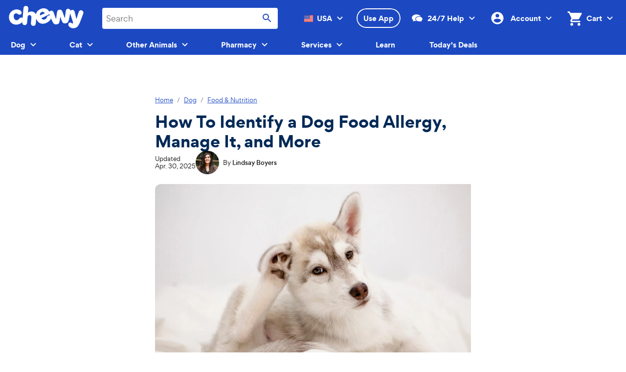

--- FILE ---
content_type: text/css; charset=UTF-8
request_url: https://www.chewy.com/education/_next/static/css/49c713f123193468.css
body_size: 359
content:
._inarticle_video_1at3n_1{width:100%;font-size:0;display:flex;flex-direction:column;gap:var(--chirp-spacing-s1,.4rem)}._attribution_1at3n_9{color:var(--chirp-text-tertiary,#767676)}._attribution_1at3n_9,._caption_1at3n_23{font-weight:var(--chirp-typography-utility-2-font-weight,400);line-height:var(--chirp-typography-utility-2-line-height,1.33);font-size:var(--chirp-typography-utility-2-font-size,1.2rem);letter-spacing:var(--chirp-typography-utility-2-letter-spacing,0);font-family:var(--chirp-typography-utility-2-font-family,Work Sans,Verdana,Lucida Sans,Helvetica Neue,Arial,Roboto,sans-serif);-webkit-text-decoration:var(--chirp-typography-utility-2-text-decoration,none);text-decoration:var(--chirp-typography-utility-2-text-decoration,none);text-transform:var(--chirp-typography-utility-2-text-case,none);display:inline}._caption_1at3n_23{color:var(--chirp-text-secondary,#4d4d4d)}._text_1at3n_37{display:inline-block;width:100%;height:100%;text-align:left}._video_container_1at3n_44{position:relative}._video_container_1at3n_44 iframe{position:absolute;top:0;left:0;border:none;width:100%;height:100%}

--- FILE ---
content_type: text/css; charset=UTF-8
request_url: https://www.chewy.com/education/_next/static/css/9697bddabd01fa35.css
body_size: 725
content:
.kib-breadcrumbs{margin-bottom:var(--chirp-spacing-s6,2.4rem)}.kib-breadcrumbs__list{position:relative;display:flex;flex-direction:row;overflow:auto hidden;list-style:none;scroll-snap-type:x mandatory;-webkit-overflow-scrolling:touch;-ms-overflow-style:none;scrollbar-width:none;padding-left:var(--chirp-spacing-s1,.4rem);padding-right:var(--chirp-spacing-s1,.4rem);margin-bottom:0;margin-left:calc(var(--chirp-spacing-s1, .4rem)*-1);margin-right:calc(var(--chirp-spacing-s1, .4rem)*-1);scroll-snap-type:none}.kib-breadcrumbs__list::-webkit-scrollbar{display:none}.kib-breadcrumbs-item{width:auto;flex-shrink:0;scroll-snap-align:start;scroll-snap-stop:always;font-family:var(--chirp-typography-caption-font-family,Work Sans,Verdana,Lucida Sans,Helvetica Neue,Arial,Roboto,sans-serif);font-weight:var(--chirp-typography-caption-font-weight,400);line-height:var(--chirp-typography-caption-line-height,1.25);font-size:var(--chirp-typography-caption-font-size,1.2rem);letter-spacing:var(--chirp-typography-caption-letter-spacing,-.03em);-webkit-text-decoration:var(--chirp-typography-caption-text-decoration,none);text-decoration:var(--chirp-typography-caption-text-decoration,none);text-transform:var(--chirp-typography-caption-text-case,none);margin:0;height:3.2rem;color:var(--chirp-text-tertiary,#767676);display:flex;align-items:center}.kib-breadcrumbs-item:not(:last-child){margin-right:var(--chirp-spacing-s2,.8rem)}.kib-breadcrumbs-item+.kib-breadcrumbs-item:before{margin-right:var(--chirp-spacing-s2,.8rem);content:"/"}.kib-breadcrumbs-item__link{--chirp-link-visited-primary:var(--chirp-link-active-primary,#1c49c2);color:var(--chirp-link-active-primary,#1c49c2);background-color:transparent;text-decoration:underline;-webkit-text-decoration-skip:objects;text-decoration-skip:objects;-webkit-text-decoration-skip:ink;text-decoration-skip-ink:auto;font-weight:inherit;display:inline-block;line-height:inherit}@media(hover:none)and (pointer:coarse){.kib-breadcrumbs-item__link{font-weight:var(--chirp-typography-product-text-weight-strong,600);text-decoration:none}}@media(hover:hover)and (pointer:fine){.kib-breadcrumbs-item__link:hover{color:var(--chirp-link-hover-primary,#09267a)}}.kib-breadcrumbs-item__link:active{color:var(--chirp-link-pressed-primary,#09267a)}.kib-breadcrumbs-item__link:focus-visible{outline-color:var(--chirp-link-active-primary,#1c49c2);outline-offset:var(--chirp-spacing-s1,.4rem)}@media(hover:none)and (pointer:coarse){.kib-breadcrumbs-item__link:focus-visible{text-decoration:underline}}.kib-breadcrumbs-item__link:focus{outline-offset:-1px}.kib-breadcrumbs-item__link:focus-visible{border-radius:.2rem;outline:.2rem solid var(--chirp-link-focus-primary,#1c49c2);outline-offset:.2rem}.Breadcrumbs_breadcrumb__pq59J .kib-breadcrumbs{margin-bottom:0}

--- FILE ---
content_type: application/javascript; charset=UTF-8
request_url: https://www.chewy.com/education/_next/static/chunks/9fb887f3-cee320208ce6b84a.js
body_size: 28142
content:
"use strict";(self.webpackChunk_N_E=self.webpackChunk_N_E||[]).push([[8601],{58010:function(i,e,t){let r,n,o,s;t.d(e,{B:function(){return Y}});var d,a,_,l=t(2265),m=t(89943),c=t(36026),p=t(44781),u=t(82327),g=t(76011),b=t(51708),k=t(25426),h=t(58364);function f(i){return i&&i.__esModule&&Object.prototype.hasOwnProperty.call(i,"default")?i.default:i}"u">typeof globalThis?globalThis:"u">typeof window?window:"u">typeof global?global:"u">typeof self&&self;var v={exports:{}},x={};v.exports=function(){if(_)return x;_=1,a||(a=1,Object.prototype.hasOwnProperty,Object.prototype.propertyIsEnumerable,function(){try{if(!Object.assign)return!1;var i=new String("abc");if(i[5]="de","5"===Object.getOwnPropertyNames(i)[0])return!1;for(var e={},t=0;t<10;t++)e["_"+String.fromCharCode(t)]=t;var r=Object.getOwnPropertyNames(e).map(function(i){return e[i]});if("0123456789"!==r.join(""))return!1;var n={};"abcdefghijklmnopqrst".split("").forEach(function(i){n[i]=i}),Object.keys(Object.assign({},n)).join("")}catch{return!1}}());var i=60103;if(x.Fragment=60107,"function"==typeof Symbol&&Symbol.for){var e=Symbol.for;i=e("react.element"),x.Fragment=e("react.fragment")}var t=l.__SECRET_INTERNALS_DO_NOT_USE_OR_YOU_WILL_BE_FIRED.ReactCurrentOwner,r=Object.prototype.hasOwnProperty,n={key:!0,ref:!0,__self:!0,__source:!0};function o(e,o,s){var d,a={},_=null,l=null;for(d in void 0!==s&&(_=""+s),void 0!==o.key&&(_=""+o.key),void 0!==o.ref&&(l=o.ref),o)r.call(o,d)&&!n.hasOwnProperty(d)&&(a[d]=o[d]);if(e&&e.defaultProps)for(d in o=e.defaultProps)void 0===a[d]&&(a[d]=o[d]);return{$$typeof:i,type:e,key:_,ref:l,props:a,_owner:t.current}}return x.jsx=o,x.jsxs=o,x}();var y=v.exports,w={exports:{}};!function(){var i={}.hasOwnProperty;function e(){for(var r="",n=0;n<arguments.length;n++){var o=arguments[n];o&&(r=t(r,function(r){if("string"==typeof r||"number"==typeof r)return r;if("object"!=typeof r)return"";if(Array.isArray(r))return e.apply(null,r);if(r.toString!==Object.prototype.toString&&!r.toString.toString().includes("[native code]"))return r.toString();var n="";for(var o in r)i.call(r,o)&&r[o]&&(n=t(n,o));return n}(o)))}return r}function t(i,e){return e?i?i+" "+e:i+e:i}w.exports?(e.default=e,w.exports=e):window.classNames=e}();let C=f(w.exports),O={threeUp:"_threeUp_1ohx5_1751",fourUp:"_fourUp_1ohx5_1752",oneUpThreeDown:"_oneUpThreeDown_1ohx5_1753",titlesGridItem:"_titlesGridItem_1ohx5_1765",contentCardContainer:"_contentCardContainer_1ohx5_1778",mediaGridItem:"_mediaGridItem_1ohx5_1778",logoContainer:"_logoContainer_1ohx5_1782",contentCardKibContainer:"_contentCardKibContainer_1ohx5_1794",contentCardGrid:"_contentCardGrid_1ohx5_1798",verticalCard:"_verticalCard_1ohx5_1801",oneUp:"_oneUp_1ohx5_1753",horizontalCard:"_horizontalCard_1ohx5_1836",featured:"_featured_1ohx5_1853",videoContainer:"_videoContainer_1ohx5_1859",titlesWrapper:"_titlesWrapper_1ohx5_1883",titles:"_titles_1ohx5_1765",titleContainer:"_titleContainer_1ohx5_1907",twoUp:"_twoUp_1ohx5_1943",eightUp:"_eightUp_1ohx5_2083",carousel:"_carousel_1ohx5_2108",subtitleContainer:"_subtitleContainer_1ohx5_2145",byLineContainer:"_byLineContainer_1ohx5_2148",authorImageContainer:"_authorImageContainer_1ohx5_2175"},P={linkWrapper:"_linkWrapper_64ppu_1751",linkContainer:"_linkContainer_64ppu_1759",oneUp:"_oneUp_64ppu_1771"},S=i=>{let[e,t]=(0,l.useState)(null),r=(0,l.useCallback)(i=>{i.matches?t(!0):t(!1)},[]);return(0,l.useEffect)(()=>{let e=window.matchMedia(`(max-width: ${i}px)`);return e.addEventListener("change",r),e.matches?t(!0):t(!1),()=>e.removeEventListener("change",r)},[]),e},j=(i,e)=>{let t={imageCols:"",contentCols:""};switch(i){case"Horizontal":return"1UP"===e||"SHOWCASE"===e?(t.imageCols="7@min-lg",t.contentCols="5@min-lg"):"1UP3DOWN"===e?(t.imageCols="3@min-md 4@min-lg",t.contentCols="5@min-md 8@min-lg"):(t.imageCols="3@min-md",t.contentCols="5@min-md"),t;case"Vertical":return t.imageCols="4@min-xs 4@min-sm 8@min-md 12@min-lg",t.contentCols="4@min-xs 4@min-sm 8@min-md 12@min-lg",t;default:return t}},A=({href:i,text:e,layout:t,className:r})=>{let n=S(647);return y.jsx("div",{className:P.linkWrapper,children:y.jsx("div",{className:(()=>{let i=[P.linkContainer];return"1UP"===t&&i.push(P.oneUp),r&&i.push(r),i.join(" ")})(),children:y.jsx(b.f,{size:n?"small":"medium",href:i,children:e})})})};var E={exports:{}};d=function(){return function(i){var e={};function t(r){if(e[r])return e[r].exports;var n=e[r]={i:r,l:!1,exports:{}};return i[r].call(n.exports,n,n.exports,t),n.l=!0,n.exports}return t.m=i,t.c=e,t.d=function(i,e,r){t.o(i,e)||Object.defineProperty(i,e,{enumerable:!0,get:r})},t.r=function(i){"u">typeof Symbol&&Symbol.toStringTag&&Object.defineProperty(i,Symbol.toStringTag,{value:"Module"}),Object.defineProperty(i,"__esModule",{value:!0})},t.t=function(i,e){if(1&e&&(i=t(i)),8&e||4&e&&"object"==typeof i&&i&&i.__esModule)return i;var r=Object.create(null);if(t.r(r),Object.defineProperty(r,"default",{enumerable:!0,value:i}),2&e&&"string"!=typeof i)for(var n in i)t.d(r,n,(function(e){return i[e]}).bind(null,n));return r},t.n=function(i){var e=i&&i.__esModule?function(){return i.default}:function(){return i};return t.d(e,"a",e),e},t.o=function(i,e){return Object.prototype.hasOwnProperty.call(i,e)},t.p="",t(t.s=7)}([function(i,e,t){var r=t(24),n=t(25),o=t(19),s=t(26);i.exports=function(i){return r(i)||n(i)||o(i)||s()}},function(i,e,t){t.r(e),t.d(e,"getPLPTypeAndValueFromListCategory",function(){return c}),t.d(e,"getAnalyticsDataFromEl",function(){return p}),t.d(e,"getCmsDataFromEl",function(){return u}),t.d(e,"getListDataFromEl",function(){return g}),t.d(e,"getProductDataFromEl",function(){return b}),t.d(e,"partitionArray",function(){return k}),t.d(e,"isLocalStorageAvailable",function(){return h}),t.d(e,"getCookie",function(){return f}),t.d(e,"getOperatingSystem",function(){return v}),t.d(e,"getDeviceViewType",function(){return x}),t.d(e,"formatPromoChildren",function(){return y}),t.d(e,"getBrowser",function(){return w}),t.d(e,"getSessionAcquisitionData",function(){return C}),t.d(e,"getSessionAttributes",function(){return O}),t.d(e,"getActivationAttributes",function(){return P}),t.d(e,"getUTM",function(){return S}),t.d(e,"getLocale",function(){return j}),t.d(e,"getCampaign",function(){return A}),t.d(e,"deepCopy",function(){return E}),t.d(e,"ANONYMOUS_PID_STORAGE_KEY",function(){return I}),t.d(e,"KNOWN_PID_STORAGE_KEY",function(){return N}),t.d(e,"getExpiresValue",function(){return D}),t.d(e,"syncLocalStorageWithCookie",function(){return V}),t.d(e,"syncCookieWithLocalStorage",function(){return T}),t.d(e,"setKnownPID",function(){return L}),t.d(e,"isInValidAnonID",function(){return M}),t.d(e,"reportDtrumError",function(){return F}),t.d(e,"deprecatedFunction",function(){return R}),t.d(e,"getUserAgent",function(){return U});var r=t(8),n=t.n(r),o=t(3),s=t.n(o),d=t(2),a=t.n(d),_=t(15),l=t.n(_);function m(i,e){var t=Object.keys(i);if(Object.getOwnPropertySymbols){var r=Object.getOwnPropertySymbols(i);e&&(r=r.filter(function(e){return Object.getOwnPropertyDescriptor(i,e).enumerable})),t.push.apply(t,r)}return t}function c(i){var e="",t="",r=i?i.split("-"):[];return r.length&&(parseInt(r[r.length-1])&&(t=r.pop()),e=r.join("-")),{plpType:e,plpTypeValue:t}}function p(i){var e={};for(var t in i.dataset)if(t.startsWith("analytics")){var r=t.slice(9);e[r=r.charAt(0).toLowerCase()+r.slice(1)]=i.dataset[t]}return e}function u(i){var e,t,r,n,o,s,d,a,_,l,m,c;return{creativeId:i.dataset.creativeId,creativeName:i.dataset.creativeName,widgetId:i.dataset.widgetId,widgetType:i.dataset.widgetType,widgetTypeValue:i.dataset.widgetTypeValue,pageType:i.dataset.pageType||(!(null===(e=window)||void 0===e||null===(t=e.chewy)||void 0===t||null===(r=t.pageData)||void 0===r)&&r.isProductListPage?"plp":null===(n=window)||void 0===n||null===(o=n.chewy)||void 0===o||null===(s=o.pageData)||void 0===s?void 0:s.pageType),plpType:i.dataset.plpType||(!(null===(d=window)||void 0===d||null===(a=d.chewy)||void 0===a||null===(_=a.pageData)||void 0===_)&&_.isProductListPage?null===(l=window)||void 0===l||null===(m=l.chewy)||void 0===m||null===(c=m.pageData)||void 0===c?void 0:c.pageType:void 0),plpTypeValue:i.dataset.plpTypeValue,plpFacetType:i.dataset.plpFacetType,plpFacetTypeValue:i.dataset.plpFacetTypeValue,searchQueryName:i.dataset.searchQueryName,landingPageType:i.dataset.landingPageType,landingPageName:i.dataset.landingPageName,pdpParentPartNumber:i.dataset.pdpParentPartNumber,placementSlotNumber:i.dataset.placementSlotNumber,placementSlotUid:i.dataset.placementSlotUid}}function g(i){var e,t,r,n,o,s,d,_,l;return function(i){for(var e=1;e<arguments.length;e++){var t=null!=arguments[e]?arguments[e]:{};e%2?m(Object(t),!0).forEach(function(e){a()(i,e,t[e])}):Object.getOwnPropertyDescriptors?Object.defineProperties(i,Object.getOwnPropertyDescriptors(t)):m(Object(t)).forEach(function(e){Object.defineProperty(i,e,Object.getOwnPropertyDescriptor(t,e))})}return i}({resultCount:i.dataset.resultCount,searchInputKeyword:i.dataset.inputQuery||i.closest("[data-input-query]")?i.closest("[data-input-query]").dataset.inputQuery:null===(e=window)||void 0===e||null===(t=e.chewy)||void 0===t||null===(r=t.pageData)||void 0===r?void 0:r.searchInputKeyword,searchOutputKeyword:i.dataset.outputQuery||i.closest("[data-output-query]")?i.closest("[data-output-query]").dataset.outputQuery:null===(n=window)||void 0===n||null===(o=n.chewy)||void 0===o||null===(s=o.pageData)||void 0===s?void 0:s.searchOutputKeyword,searchExperienceType:i.dataset.experienceType||(null===(d=window)||void 0===d||null===(_=d.chewy)||void 0===_||null===(l=_.pageData)||void 0===l?void 0:l.pageVariation),sourceView:i.dataset.sourceView,prescriptionId:i.dataset.prescriptionId,petId:i.dataset.petId,vetId:i.dataset.vetId,expirationDate:i.dataset.expirationDate,prescriptionStatusLevel1:i.dataset.prescriptionStatusLevel1,prescriptionStatusLevel2:i.dataset.prescriptionStatusLevel2,unitsRemaining:i.dataset.unitsRemaining,rxItemsDisplayed:i.dataset.rxItemsDisplayed,featuresPresent:i.dataset.featuresPresent,recommendationStrategies:i.dataset.recommendationStrategies,orgId:i.dataset.orgId,cartType:i.dataset.cartType},u(i))}function b(i){return{id:i.dataset.id,partNumber:i.dataset.partNumber,name:i.dataset.name,price:i.dataset.price,brand:i.dataset.brand,category:i.dataset.category,variant:i.dataset.variant,position:i.dataset.position,quantity:i.dataset.quantity,productDealsFlag:i.dataset.productDealsFlag,promotion:i.dataset.promoId,pageNumber:i.dataset.pageNum,isCustomizable:i.dataset.isCustomizable,orderId:i.dataset.orderId,parentAutoshipOrderId:i.dataset.parentAutoshipOrderId,autoshipId:i.dataset.autoshipId,inStockFlag:i.dataset.inStockFlag,giftCardCount:i.dataset.giftCardCount,giftCardAmount:i.dataset.giftCardAmount,giftCardRedeemCount:i.dataset.giftCardRedeemCount,giftCardRedeemValue:i.dataset.giftCardRedeemValue,isMonetized:i.dataset.isMonetized,newCatEntryType:i.dataset.newCatEntryType,list:i.dataset.list,recommendationStrategies:i.dataset.recommendationStrategies,sourceKeyId:i.dataset.sourceKeyId,autoshipEligible:i.dataset.autoshipEligible,autoshipApplied:i.dataset.autoshipApplied,pricePerUnit:i.dataset.pricePerUnit,lastPurchased:i.dataset.lastPurchased,isBestSeller:i.dataset.isBestSeller,isEnhanced:i.dataset.isEnhanced,enhancedSegment:i.dataset.enhancedSegment}}function k(i,e){for(var t=[],r=0;r<i.length;r+=e)t[t.length]=i.slice(r,r+e);return t}function h(){try{var i="__storage_test__";return localStorage.setItem(i,i),localStorage.removeItem(i),!0}catch{return!1}}function f(i){return l.a.get(i)}function v(i){var e="unknown";if(!i)return e;var t=[{s:"Chewy Android",r:/chewy-android/},{s:"Chewy iOS",r:/chewy-ios/},{s:"Android",r:/Android/},{s:"iOS",r:/(iPhone|iPad|iPod)/},{s:"Windows",r:/Windows/},{s:"Linux",r:/Linux/},{s:"Mac OS X",r:/Mac OS X/},{s:"Mac OS",r:/(Mac OS|MacPPC|MacIntel|Mac_PowerPC|Macintosh)/},{s:"Open BSD",r:/OpenBSD/},{s:"Sun OS",r:/SunOS/},{s:"Chrome OS",r:/CrOS/},{s:"QNX",r:/QNX/},{s:"UNIX",r:/UNIX/},{s:"BeOS",r:/BeOS/},{s:"OS/2",r:/OS\/2/},{s:"Search Bot",r:/(nuhk|Googlebot|Yammybot|Openbot|Slurp|MSNBot|Ask Jeeves\/Teoma|ia_archiver)/}];for(var r in t){var n=t[r];if(n.r.test(i)){e=(e=n.s).replace(/\s/g,"_");break}}return e}function x(i){var e,t,r,n=!1;return r=i||"u">typeof window&&(null===(e=window)||void 0===e||null===(t=e.navigator)||void 0===t?void 0:t.userAgent),(/(android|bb\d+|meego).+mobile|avantgo|bada\/|blackberry|blazer|compal|elaine|fennec|hiptop|iemobile|ip(hone|od)|iris|kindle|lge |maemo|midp|mmp|mobile.+firefox|netfront|opera m(ob|in)i|palm( os)?|phone|p(ixi|re)\/|plucker|pocket|psp|series(4|6)0|symbian|treo|up\.(browser|link)|vodafone|wap|windows ce|xda|xiino/i.test(r)||/1207|6310|6590|3gso|4thp|50[1-6]i|770s|802s|a wa|abac|ac(er|oo|s\-)|ai(ko|rn)|al(av|ca|co)|amoi|an(ex|ny|yw)|aptu|ar(ch|go)|as(te|us)|attw|au(di|\-m|r |s )|avan|be(ck|ll|nq)|bi(lb|rd)|bl(ac|az)|br(e|v)w|bumb|bw\-(n|u)|c55\/|capi|ccwa|cdm\-|cell|chtm|cldc|cmd\-|co(mp|nd)|craw|da(it|ll|ng)|dbte|dc\-s|devi|dica|dmob|do(c|p)o|ds(12|\-d)|el(49|ai)|em(l2|ul)|er(ic|k0)|esl8|ez([4-7]0|os|wa|ze)|fetc|fly(\-|_)|g1 u|g560|gene|gf\-5|g\-mo|go(\.w|od)|gr(ad|un)|haie|hcit|hd\-(m|p|t)|hei\-|hi(pt|ta)|hp( i|ip)|hs\-c|ht(c(\-| |_|a|g|p|s|t)|tp)|hu(aw|tc)|i\-(20|go|ma)|i230|iac( |\-|\/)|ibro|idea|ig01|ikom|im1k|inno|ipaq|iris|ja(t|v)a|jbro|jemu|jigs|kddi|keji|kgt( |\/)|klon|kpt |kwc\-|kyo(c|k)|le(no|xi)|lg( g|\/(k|l|u)|50|54|\-[a-w])|libw|lynx|m1\-w|m3ga|m50\/|ma(te|ui|xo)|mc(01|21|ca)|m\-cr|me(rc|ri)|mi(o8|oa|ts)|mmef|mo(01|02|bi|de|do|t(\-| |o|v)|zz)|mt(50|p1|v )|mwbp|mywa|n10[0-2]|n20[2-3]|n30(0|2)|n50(0|2|5)|n7(0(0|1)|10)|ne((c|m)\-|on|tf|wf|wg|wt)|nok(6|i)|nzph|o2im|op(ti|wv)|oran|owg1|p800|pan(a|d|t)|pdxg|pg(13|\-([1-8]|c))|phil|pire|pl(ay|uc)|pn\-2|po(ck|rt|se)|prox|psio|pt\-g|qa\-a|qc(07|12|21|32|60|\-[2-7]|i\-)|qtek|r380|r600|raks|rim9|ro(ve|zo)|s55\/|sa(ge|ma|mm|ms|ny|va)|sc(01|h\-|oo|p\-)|sdk\/|se(c(\-|0|1)|47|mc|nd|ri)|sgh\-|shar|sie(\-|m)|sk\-0|sl(45|id)|sm(al|ar|b3|it|t5)|so(ft|ny)|sp(01|h\-|v\-|v )|sy(01|mb)|t2(18|50)|t6(00|10|18)|ta(gt|lk)|tcl\-|tdg\-|tel(i|m)|tim\-|t\-mo|to(pl|sh)|ts(70|m\-|m3|m5)|tx\-9|up(\.b|g1|si)|utst|v400|v750|veri|vi(rg|te)|vk(40|5[0-3]|\-v)|vm40|voda|vulc|vx(52|53|60|61|70|80|81|83|85|98)|w3c(\-| )|webc|whit|wi(g |nc|nw)|wmlb|wonu|x700|yas\-|your|zeto|zte\-/i.test(r.substr(0,4)))&&(n=!0),n?"mobile":"desktop"}function y(i){try{return JSON.parse(i)}catch{return[]}}function w(i){var e,t,r,n=!1;return r=i||"u">typeof window&&(null===(e=window)||void 0===e||null===(t=e.navigator)||void 0===t?void 0:t.userAgent),(/(android|bb\d+|meego).+mobile|avantgo|bada\/|blackberry|blazer|compal|elaine|fennec|hiptop|iemobile|ip(hone|od)|iris|kindle|lge |maemo|midp|mmp|mobile.+firefox|netfront|opera m(ob|in)i|palm( os)?|phone|p(ixi|re)\/|plucker|pocket|psp|series(4|6)0|symbian|treo|up\.(browser|link)|vodafone|wap|windows ce|xda|xiino/i.test(r)||/1207|6310|6590|3gso|4thp|50[1-6]i|770s|802s|a wa|abac|ac(er|oo|s\-)|ai(ko|rn)|al(av|ca|co)|amoi|an(ex|ny|yw)|aptu|ar(ch|go)|as(te|us)|attw|au(di|\-m|r |s )|avan|be(ck|ll|nq)|bi(lb|rd)|bl(ac|az)|br(e|v)w|bumb|bw\-(n|u)|c55\/|capi|ccwa|cdm\-|cell|chtm|cldc|cmd\-|co(mp|nd)|craw|da(it|ll|ng)|dbte|dc\-s|devi|dica|dmob|do(c|p)o|ds(12|\-d)|el(49|ai)|em(l2|ul)|er(ic|k0)|esl8|ez([4-7]0|os|wa|ze)|fetc|fly(\-|_)|g1 u|g560|gene|gf\-5|g\-mo|go(\.w|od)|gr(ad|un)|haie|hcit|hd\-(m|p|t)|hei\-|hi(pt|ta)|hp( i|ip)|hs\-c|ht(c(\-| |_|a|g|p|s|t)|tp)|hu(aw|tc)|i\-(20|go|ma)|i230|iac( |\-|\/)|ibro|idea|ig01|ikom|im1k|inno|ipaq|iris|ja(t|v)a|jbro|jemu|jigs|kddi|keji|kgt( |\/)|klon|kpt |kwc\-|kyo(c|k)|le(no|xi)|lg( g|\/(k|l|u)|50|54|\-[a-w])|libw|lynx|m1\-w|m3ga|m50\/|ma(te|ui|xo)|mc(01|21|ca)|m\-cr|me(rc|ri)|mi(o8|oa|ts)|mmef|mo(01|02|bi|de|do|t(\-| |o|v)|zz)|mt(50|p1|v )|mwbp|mywa|n10[0-2]|n20[2-3]|n30(0|2)|n50(0|2|5)|n7(0(0|1)|10)|ne((c|m)\-|on|tf|wf|wg|wt)|nok(6|i)|nzph|o2im|op(ti|wv)|oran|owg1|p800|pan(a|d|t)|pdxg|pg(13|\-([1-8]|c))|phil|pire|pl(ay|uc)|pn\-2|po(ck|rt|se)|prox|psio|pt\-g|qa\-a|qc(07|12|21|32|60|\-[2-7]|i\-)|qtek|r380|r600|raks|rim9|ro(ve|zo)|s55\/|sa(ge|ma|mm|ms|ny|va)|sc(01|h\-|oo|p\-)|sdk\/|se(c(\-|0|1)|47|mc|nd|ri)|sgh\-|shar|sie(\-|m)|sk\-0|sl(45|id)|sm(al|ar|b3|it|t5)|so(ft|ny)|sp(01|h\-|v\-|v )|sy(01|mb)|t2(18|50)|t6(00|10|18)|ta(gt|lk)|tcl\-|tdg\-|tel(i|m)|tim\-|t\-mo|to(pl|sh)|ts(70|m\-|m3|m5)|tx\-9|up(\.b|g1|si)|utst|v400|v750|veri|vi(rg|te)|vk(40|5[0-3]|\-v)|vm40|voda|vulc|vx(52|53|60|61|70|80|81|83|85|98)|w3c(\-| )|webc|whit|wi(g |nc|nw)|wmlb|wonu|x700|yas\-|your|zeto|zte\-/i.test(r.substr(0,4)))&&(n=!0),n?"mobile":"desktop"}function C(){var i,e,t,r={};if("u">typeof window)return{};var n,o={};return null===(i=window)||void 0===i||null===(e=i.location)||void 0===e||null===(t=e.search)||void 0===t||t.slice(1).split("&").forEach(function(i){if(""!==i){var e=i.split("="),t=decodeURIComponent;o[t(e[0])]=!(e.length>=2)||t(e[1])}}),o.utm_source||o.utm_medium||o.utm_campaign||o.utm_term||o.utm_content?(r.utm_source=o.utm_source||"",r.utm_medium=o.utm_medium||"",r.utm_campaign=o.utm_campaign||"",r.utm_term=o.utm_term||"",r.utm_content=o.utm_content||"",r.referer=(null===(n=document)||void 0===n?void 0:n.referrer)||"",h()&&localStorage.setItem("sessionAcquisitionData",r)):h()&&(r=JSON.parse(localStorage.getItem("sessionAcquisitionData"))),r}function O(i,e,t,r,n,o){return{isVisitor:i.isVisitor.toString(),viewType:e,registeredUser:i.registeredUser.toString(),environment:i.environment,utmSource:(null==t?void 0:t.utm_source)||"",utmMedium:(null==t?void 0:t.utm_medium)||"",utmCampaign:(null==t?void 0:t.utm_campaign)||"",utmTerm:(null==t?void 0:t.utm_term)||"",utmContent:(null==t?void 0:t.utm_content)||"",browserType:r,os:n,referralURL:(null==t?void 0:t.referer)||"",pageType:o,hasPurchased:i.hasPurchased.toString(),activeAutoship:i.activeAutoship.toString(),triedAutoship:i.triedAutoship.toString()}}function P(i){return{hasPurchasedBeforeActivation:i.hasPurchased.toString(),activeAutoshipBeforeActivation:i.activeAutoship.toString(),triedAutoshipBeforeActivation:i.triedAutoship.toString()}}function S(){for(var i=decodeURIComponent(window.location.search).replace("?","").split("&"),e=/^utm_/i,t=[],r=0;r<i.length;r++)e.test(i[r])&&t.push(i[r]);return t.join("&")}function j(){var i=document.getElementsByTagName("html")[0];return"lang"in i?i.lang:""}function A(){for(var i,e,t={},r=/^utm_/i,o=((typeof window>"u"?"undefined":s()(window))==="object"&&(null===(i=window)||void 0===i||null===(e=i.location)||void 0===e?void 0:e.search)||"").replace("?","").split("&"),d=0;d<o.length;d++)if(r.test(o[d])){var a=o[d].split("="),_=n()(a,2),l=_[0],m=_[1],c=l.substring(4);"campaign"===c?t.name=m:t[c]=m}return t}function E(i){var e;if(!i)return i;try{return JSON.parse(JSON.stringify(i,(e=new WeakSet,function(i,t){if("object"===s()(t)&&null!==t){if(e.has(t))return;e.add(t)}return t})))}catch(e){return console.error(e),i}}var I="abTestingAnonymousPID",N="abTestingKnownPID",D=function(i){var e=new Date;return e.setTime(e.getTime()+24*i*36e5),e.toGMTString()};function V(){var i=localStorage.getItem(I),e=f(I);M(i)&&!M(e)&&localStorage.setItem(I,e)}function T(){var i=localStorage.getItem(I),e=f(I);M(i)||(M(e)||i===e||(document.cookie="".concat(I,"=").concat(i,"; path=/; expires=").concat(D(365))),M(e)&&(document.cookie="".concat(I,"=").concat(i,"; path=/; expires=").concat(D(365))))}function L(i,e){var t;(null===(t=String(null==e?void 0:e.registeredUser))||void 0===t?void 0:t.toLowerCase())==="true"&&(localStorage.setItem(N,i),document.cookie="".concat(N,"=").concat(i,"; path=/;expires=").concat(D(365)),e.knownUserId=i)}function M(i){return!i||"undefined"===i.trim()||"null"===i.trim()||"string"==typeof i&&!i.trim().length||i.startsWith("'")&&i.endsWith("'")||i.startsWith('"')&&i.endsWith('"')||i.startsWith("{")&&i.endsWith("}")}function F(i,e){var t;"object"===s()(window.dtrum)&&!(null===(t=window.dtrum)||void 0===t)&&t.reportCustomError&&window.dtrum.reportCustomError(i,e,null,!0)}function R(i){console.error("".concat(i," is no longer supported"))}function U(){var i,e,t,r;return"u">typeof window&&(null===(i=window)||void 0===i||null===(e=i.navigator)||void 0===e?void 0:e.userAgent)!==void 0?null===(t=window)||void 0===t||null===(r=t.navigator)||void 0===r?void 0:r.userAgent:void 0}},function(i,e){i.exports=function(i,e,t){return e in i?Object.defineProperty(i,e,{value:t,enumerable:!0,configurable:!0,writable:!0}):i[e]=t,i}},function(i,e){function t(e){return"function"==typeof Symbol&&"symbol"==typeof Symbol.iterator?i.exports=t=function(i){return typeof i}:i.exports=t=function(i){return i&&"function"==typeof Symbol&&i.constructor===Symbol&&i!==Symbol.prototype?"symbol":typeof i},t(e)}i.exports=t},function(i,e,t){t.r(e),t.d(e,"default",function(){return l});var r=t(0),n=t.n(r),o=t(10),s=t.n(o),d=t(11),a=t.n(d),_=t(1),l=function(){function i(){var e=arguments.length>0&&void 0!==arguments[0]?arguments[0]:"";if(s()(this,i),e&&"string"!=typeof e)throw TypeError("Argument must be a string");this.label=["%c"+(e||"CAL"),'color: #222;font-size: 1em;padding: 0px 2px 0px 16px;background-color: #88d6e2;background-position: 0 0;background-size: 1.2em 1.2em;background-repeat: no-repeat;background-image: url("[data-uri]")'],this.showOutput="u">typeof console&&this.outputEnabled()}return a()(i,[{key:"error",value:function(){var i,e;this.showOutput?(i=console).error.apply(i,n()(this.label).concat(n()(this.args.apply(this,arguments)))):(e=console).error.apply(e,n()(this.args.apply(this,arguments)))}},{key:"warn",value:function(){var i;this.showOutput&&(i=console).warn.apply(i,n()(this.label).concat(n()(this.args.apply(this,arguments))))}},{key:"info",value:function(){var i;this.showOutput&&(i=console).info.apply(i,n()(this.label).concat(n()(this.args.apply(this,arguments))))}},{key:"log",value:function(){var i;this.showOutput&&(i=console).log.apply(i,n()(this.label).concat(n()(this.args.apply(this,arguments))))}},{key:"debug",value:function(){var i;this.showOutput&&(i=console).debug.apply(i,n()(this.label).concat(n()(this.args.apply(this,arguments))))}},{key:"trace",value:function(){var i;this.showOutput&&(i=console).trace.apply(i,n()(this.label).concat(n()(this.args.apply(this,arguments))))}},{key:"assert",value:function(){var i;this.showOutput&&(i=console).assert.apply(i,n()(this.label).concat(n()(this.args.apply(this,arguments))))}},{key:"group",value:function(){var i;this.showOutput&&(i=console).group.apply(i,n()(this.label).concat(n()(this.args.apply(this,arguments))))}},{key:"groupCollapsed",value:function(){var i;this.showOutput&&(i=console).groupCollapsed.apply(i,n()(this.label).concat(n()(this.args.apply(this,arguments))))}},{key:"groupEnd",value:function(){var i;this.showOutput&&(i=console).groupEnd.apply(i,n()(this.label).concat(n()(this.args.apply(this,arguments))))}},{key:"count",value:function(){var i;this.showOutput&&(i=console).count.apply(i,n()(this.label).concat(n()(this.args.apply(this,arguments))))}},{key:"args",value:function(){for(var i=0;i<arguments.length;i++)arguments[i]&&(arguments[i]=Object(_.deepCopy)(arguments[i]));return arguments}},{key:"countReset",value:function(){var i;this.showOutput&&(i=console).countReset.apply(i,n()(this.label).concat(Array.prototype.slice.call(arguments)))}},{key:"outputEnabled",value:function(){return"1"===Object(_.getCookie)("cal_logging")}}]),i}()},function(i,e,t){t.r(e),t.d(e,"collectContextProperties",function(){return g}),t.d(e,"mergeEcommerceData",function(){return b}),t.d(e,"getCommonPayload",function(){return k}),t.d(e,"getEventName",function(){return h}),t.d(e,"isEventInBlacklist",function(){return f}),t.d(e,"addDataFromCookieIfMissing",function(){return v});var r=t(2),n=t.n(r),o=t(3),s=t.n(o),d=t(20),a=t(12),_=t(9),l=t(4),m=t(1),c=t(14);function p(i,e){var t=Object.keys(i);if(Object.getOwnPropertySymbols){var r=Object.getOwnPropertySymbols(i);e&&(r=r.filter(function(e){return Object.getOwnPropertyDescriptor(i,e).enumerable})),t.push.apply(t,r)}return t}function u(i){for(var e=1;e<arguments.length;e++){var t=null!=arguments[e]?arguments[e]:{};e%2?p(Object(t),!0).forEach(function(e){n()(i,e,t[e])}):Object.getOwnPropertyDescriptors?Object.defineProperties(i,Object.getOwnPropertyDescriptors(t)):p(Object(t)).forEach(function(e){Object.defineProperty(i,e,Object.getOwnPropertyDescriptor(t,e))})}return i}function g(i,e,t){return{appVersion:null!=i&&i.appVersion?i.appVersion:t&&(t.app_version||t.appVersion)?t.app_version||t.appVersion:null==e?void 0:e.app_version,operatingSystem:null!=i&&i.operatingSystem?i.operatingSystem:null!=t&&t.clientOS?t.clientOS:null==e?void 0:e.clientOS,pageType:null!=i&&i.pageType?i.pageType:null!=t&&t.pageType?t.pageType:null==e?void 0:e.pageType,viewType:null!=i&&i.viewType?i.viewType:null!=t&&t.viewType?t.viewType:null==e?void 0:e.viewType}}function b(i,e){return e&&Object.keys(e).forEach(function(t){var r=e[t];"object"!==s()(r)||Array.isArray(r)?i[t]=r:Object.keys(r)&&Object.keys(r).forEach(function(e){i[e]=r[e]})}),i}function k(i,e,t,r,n,o,s,p){new l.default("getCommonPayload").debug("Called with",{event:i,category:e,action:t,label:r,value:n,eventData:o,contextData:s,dimensionOverrides:p});var k,h,f,v,x,y,w,C,O,P,S,j,A=g(o,s,p),E=A.appVersion,I=A.operatingSystem,N=A.pageType,D=A.viewType,V=u(u(u(u({},Object(d.getFingerPrintData)({eventAction:t,eventCategory:e,eventLabel:r})),s),p),{},{analytics_version:a.b,operatingSystem:I,viewType:D,is_webview:!1,emission_path:2,schema_version:"p0",event_name:i,user_id:null==s?void 0:s.userId,screen_name:null==s?void 0:s.screen_name,authentication_state:null==s?void 0:s.authenticationState,is_bot:null==s?void 0:s.isBot,personalization_id:null==s?void 0:s.personalizationId,appVersion:E,app_version:E,pageType:N,page_type:N});"u">typeof window&&(V.location=Object(m.deepCopy)(null===(x=window)||void 0===x?void 0:x.location),V.user_agent=Object(m.deepCopy)(null===(y=window)||void 0===y||null===(w=y.navigator)||void 0===w?void 0:w.userAgent),V.user_agent_data=Object(m.deepCopy)(null===(C=window)||void 0===C||null===(O=C.navigator)||void 0===O?void 0:O.userAgentData),V.query_parameters=null===(P=V.location)||void 0===P?void 0:P.search,V.url=null===(S=V.location)||void 0===S?void 0:S.href,V.scroll_depth=null===(j=window)||void 0===j?void 0:j.scrollY);var T=navigator.userAgent.match(/chewy-\w+\/([\d.]+)/i);T&&(V.app_version=T[1],V.is_webview=!0),Object(c.isValidNMALinkerId)(null===(k=window)||void 0===k||null===(h=k.chewy)||void 0===h||null===(f=h.userData)||void 0===f?void 0:f.nmaLinkerId)&&(V.nmaLinkerId=window.chewy.userData.nmaLinkerId,V.nma_linker_id=window.chewy.userData.nmaLinkerId,V.is_webview=!0);var L=null===(v=o)||void 0===v?void 0:v.ecommerce;delete o.ecommerce,o=b(o,L);var M=u(u({eventCategory:e,eventAction:t,eventLabel:r,eventValue:n},V),o);return M.eventNonInt||(M.eventNonInt=!!i.match(/Viewed/)),M.inStockFlag&&(M.in_stock=M.inStockFlag),Object(_.validateTrackData)(M),delete M.user_logon_id,delete M.page_url,M.sequence_timestamp=new Date().toISOString(),M}function h(i,e,t,r){for(var n={"eec:(impression|click):facets-plp":null,"eec:(impression|click):mobile-(facet|facet-sort|sort)-(open|close)":"Facets Clicked","plp-sort:click:(mobile-sort-(open|close)|by*)":"Product List Sorted","eec:click:sub-category-nav":null,"eec:checkout:mini-cart":null,"eec:impression:(sendData|SendData)":null,"eec:detail:In Stock":null,"eec:detail:Out of Stock":null,"eec:click:header-autoship-banner":null,"carousel-autoship_bia_control:clicked continue:autoship_bia_control":"Added to Autoship","autoship:click:autoship-list":"Autoship Clicked","autoship:click:autoship-item-back-home":"Autoship Clicked","autoship:edit:rename-autoship":"Autoship Clicked","autoship:(click|confirm|cancel):(skip-next-shipment|ship-now)":"Autoship Clicked","autoship:cancel:dont-order-now":"Autoship Clicked","autoship:click:order-now":"Autoship Clicked","autoship:click:order-now-confirm":"Autoship Clicked","autoship:click:delivery-history":"Autoship Clicked","autoship:click:(change-frequency|change-next-order-date|change-next-order-date-order)":"Autoship Clicked","autoship:(cancel|confirm):change-frequency-increment":"Autoship Clicked","autoship:(click|confirm|cancel):removeFromAutoship":"Autoship Clicked","autoship:(click|confirm|cancel):skip-next-shipment":"Autoship Clicked","autoship:Click:add-more-items":"Autoship Clicked","autoship:confirm:skipItemFreeShipping":"Autoship Clicked","autoship:(click|confirm|cancel):add-it-back":"Autoship Clicked","autoship:(click|confirm|cancel):cancel-autoship":"Autoship Clicked","autoship:click:(items|orders)-overview":"Autoship Clicked","autoship-item:click:manage-item":"Autoship Clicked","autoship:addToAutoship:add-more-items":"Autoship Clicked","autoship-item:click:(order-today-keep-scheduled|skip-next-shipment)":"Autoship Clicked","autoship:click:unskip-next-shipment":"Autoship Clicked","autoship:click:(eyebrow_banner|hero_banner)":"Banner Clicked","carousel-autoship_bia_control:selected existing autoship:autoship_bia_control":"Autoship Selected","pdp:selected existing autoship:autoship":"Existing Autoship Selected","eec:startAutoship:pdp":"Start Autoship selected","autoship:impression:shipping-address-order-detail":"Autoship Viewed","autoship:impression:(item-subscription-discontinued|replace-item-discontinued|item-replaced|new-item-added)-alert":"CTA Viewed","autoship:click:SKU-image-click-replacement-widget":"CTA Clicked","autoship:click:replacement-quantity-selection":"CTA Clicked","autoship:impression:(single-item|multiple-item|sku)-discontinued-alert":"Error Viewed","autoship:click:(remove|replace)-discontinued-item":"Button Clicked","autoship:click:(close|select)-recommended-replacements":"Button Clicked","autoship:click:(exit|back)-replacement-summary":"Button Clicked","autoship:click:update-replacement-autoship":"Button Clicked","autoship:impression:(summary-)?recommended-replacements":"Flyout Modal Viewed","autoship:impression:(eyebrow_banner|hero_banner)":"Banner Viewed","autoship:update:apply-promo":"Promo Code Applied","autoship:add:add-giftcard":"Gift Card Applied","autoship-item:impression:ship-now-modal":"Flyout Modal Viewed","autoship:click:review-orders":"Review Order Clicked","autoship-item:click:faq-link":"Hyperlink Text Clicked","autoship:(confirm|cancel):rename-autoship":"Autoship Completed","autoship:impression:autoship-list":"Autoship List Viewed","autoship:impression:default-quantity":"Autoship Quantity Viewed","autoship:(selected|cancel):(change-frequency-increment|change-frequency|change-next-order-date)":"Autoship Updated","autoship:(click|update):change-quantity":"Autoship Updated","autoship:update:(addToAutoship|removeFromAutoship)":"Autoship Updated","autoship-item:update:change-quantity":"Autoship Updated","autoship:update:apply-account-balance":"Autoship Updated","autoship:changeDateIncrement:change-next-order-date":"Autoship Updated","autoship-item:selected:change-next-order-date":"Autoship Updated","autoship:confirm:(addToAutoship|addOnceToAutoship)":"Autoship Updated","carousel-autoship_bia_control:clicked close:drawer":"Close Drawer","upsell:clicked close:drawer":"Close Autoship Flyout","autoship:success:order-now-success":"Autoship Ordered","snr adoption landing:click:dogs-to-adopt":"Adoption Step Clicked","connect with a vet choose how:clicked:.+":"Alternative Offering Clicked","FPMFinder:click:call-now":"Call Button Clicked","eec:edit-cart:mini-cart":"MiniCart Clicked","mini-cart:subtotal-view:":"MiniCart Viewed","Restricted States:Error Click:":"Error Clicked","Restricted States:Impression:":"Error Viewed",'eec:impression:(\\")?ilike':"Filter Viewed","eec:impression:[^f]*facets":"Filter Viewed","petInsurance:click:recommendation-info-modal-open":"CTA Clicked","petInsurancePlan:click:removePlan":"Insurance Step Updated","petInsuranceVetInfo2:start:zipCode":"Insurance Step Updated","petInsurance[^:]*:confirm:":"Insurance Step Completed","petInsurance[^:]*:impression:":"Insurance Step Viewed","petInsurance[^:]*:(click|enroll|submit|save):":"Insurance Step Clicked","petInsuranceVetInfo2:start:":"Insurance Step Clicked","petInsurance[^:]*:(start|enter|edit):":"Insurance Step Updated","authenticate:sign-in:(submit|click)":"Login Completed","authenticate:sign-in:error":"Login Failed","authenticate:create-account:":"Account Created","FPMFinder:(birthday-type|pet-weight):editpetprofile":"Micro-funnel Step Entered","connect with a vet:sms reminder:updated phone number":"Micro-funnel Step Entered","FPMFinder:click:(healthconcern|specialdiet|editpetprofile|recommendation|atc)_exit":"Micro-funnel Step Exited","FPMFinder:click:atc_backtoresults":"Micro-funnel Step Exited","FPMFinder:select-breed:editpetprofile_breed_":"Micro-funnel Step Edited","connect with a vet( choose how)?:impression:(next appointment|sms reminder optin)":"Micro-funnel Step Started","connect with a vet choose how:selected appointment[^:]*:":"Micro-funnel Step Started","FPMFinder:click:(editpetprofile_to_|recommendation_edit|recommendation_plp)":"Micro-funnel Step Started","FPMFinder:click:(specialdiet|healthconcern)_to_edit":"Micro-funnel Step Started","eec:checkout:more ways to buy impression":"Micro-funnel Step Started","snr cust splash top nav:impression:":"Micro-funnel Step Viewed","FPMFinder:impression:(healthconcern|specialdiet|atc)_":"Micro-funnel Step Viewed","browse-nav:impression:mini-cart":"Mini Cart Viewed",'browse-nav:click:(\\")?ilike':"Navigation Clicked","(browse|top)-nav:(pharmacy|impression|pharmacy impression):.*":"Navigation Viewed","(browse|top)-nav:(hover|hovered):.+":"Navigation Hovered","browse-nav:click:nav-control":"Navigation Clicked","(browse|top)-nav:[^:]+:.+":"Navigation Clicked","manage-prescriptions:clicked:shop pharmacy":"Navigation Clicked","manage-prescriptions:clicked:upload auth":"Navigation Clicked","breadcrumbs:click:":"Navigation Clicked","top-nav:account:":"Navigation Clicked","browse-nav:brand:":"Navigation Clicked","browse-nav:promo:":"Navigation Clicked","Header:impression:.*":"Header Viewed","optimizely:impression:.+":"Experiment Viewed","footer-nav:impression:(contact|mobile contact) back-to-top":"Footer Link Viewed","footer-nav:impression:(contact|mobile contact) message-us":"Footer Link Viewed","footer-nav:impression:(contact|mobile contact) call-now":"Footer Link Viewed","footer-nav:impression:(contact|mobile contact) chat-now":"Footer Link Viewed","footer-nav:call-now:call-now":"Footer Link Clicked","footer-nav:chat-now:chat-now":"Footer Link Clicked","footer-nav:message-us:message-us":"Footer Link Clicked","footer-nav:top:back-to-top":"Footer Link Clicked","eec:impression:order-detail":"Order Viewed","connect with a vet acs:click:article":"Outbound Link Clicked","connect with a vet acs:impression:article":"Outbound Link Viewed","FPMFinder:(pet-name|birthday-type|pet-weight|select-breed):addnewpetprofile_":"Pet Profile Edited","new-pet-profile:edit:view-details":"Pet Profile Edited","FPMFinder:click:(profilepicker_exit|addnewpetprofile_exit|addnewpetprofile_cancel)":"Pet Profile Exited","FPMFinder:impression:profilepicker_":"Pet Profile Viewed","FPMFinder:(click|add-another-breed):addnewpetprofile_(breed|addbreed|submit)":"Pet Profile Clicked","FPMFinder:click:profilepicker_":"Pet Profile Clicked","eec:addToCart:(pdp|pdp_10_control|home_10_control|upsell_10.*|acc_over_10.*|cart_10.*)(:|$)":null,"eec:(addToCart|addToAutoship|addOnceToAutoship):(cart_bia.*|home_17.*|pdp_.*|pdp_promo_smartshelf_.*|upsell_.*)(:|$)":null,"eec:(addToCart|addToAutoship|addOnceToAutoship):":"Product Added","eec:productClick:acs product":"Product Clicked","eec:productClick:Order Now":"Product Clicked","eec:productClick:Place New Order":"Product Clicked","eec:productClick:(s|S)lp":"Product Clicked","eec:productClick:pla":"Product Clicked","eec:product(C|c)lick:":null,"eec:productClicked:":"Product Clicked","autoship:productClick:autoship-list":"Product Clicked","pdp:impression:review-search-results":"Reviews Viewed","pdp-reviews:impression:(pros|cons)_list_item_review":"Reviews Viewed","pdp:product-description:":"Product Details Clicked","pdp-extended-content:":"Product Details Clicked","pdp-reviews:click:":"Product Details Clicked","^pdp(-reviews)*:clicked link in description:":"Product Details Clicked","pdp-reviews:click:Terms & Conditions - Write a review":"Product Details Clicked","pdp-reviews:click:show more reviews":"Product Details Clicked","pdp-reviews:like:click":"Product Details Clicked","pdp-reviews:report:click":"Product Details Clicked","pdp-reviews:review-image-gallery:close":"Product Details Clicked","review-image-gallery:view-review-photo:close":"Product Details Clicked","review-image-gallery:view-review-photo:previous":"Product Details Clicked","review-image-gallery:view-review-photo:next":"Product Details Clicked","pdp:impression:(product-detail-description|reviews)":"Product Details Viewed","pdp-reviews:impression:":"Product Details Viewed","pdp:(hero-image-arrow|product-thumbnails):":"Product Details Viewed","slp:impression:(product-detail-view-full-details|product-detail-likes-and-dislikes|product-detail-about)":"Product Details Viewed","pdp-reviews:impression:(pros|cons)(_list_item)?$":"Product Details Viewed","write-review:submit-review:click":"Button Clicked","write-review:nps-score":"Product Review Updated","write-review:rating":"Product Review Updated","write-review:recommend":"Product Review Updated","write-review:add-photo:success":"Product Review Updated","write-review:submit-review:success":"Product Review Submitted","eec:click:.*facets":"Product List Filtered","sort:":"Product List Filtered","eec:impression:acs product":"Product List Viewed","FPMFinder:impression:SendData":"Product List Viewed","autoship:impression:sendData":"Product List Viewed","eec:select:(frequently-bought|pdp_10)":"Product Selected","eec:deselect:frequently-bought-together":"Product Deselected","modify-pharmacy-item:(strength|size|count):":"Product Variant Clicked","eec:impression:buy from a vet clinic box":"Product Viewed","Search Form:Submit-(autocomplete|userinput):":"Products Searched","FPMFinder:click:(http|/[a-zA-Z0-9]+)":"Promotion Clicked","personalizer:click:upload-image":"Promotion Clicked","eec:click:.*(home-1000-plus-brand|promo-banner|read more|hero|product-comparison-widget)":"Promotion Clicked","eec:impression:.*(hero|sku-select-list|product-result|shop-all|home-1000-plus-brand)":"Promotion Viewed","pdp:impression:hero promo":"Promotion Viewed","eec:impression:https?://[^/]+/foodfinder(:|$)":"Promotion Viewed","eec:impression:https?://[^/]+/pets/foodfinder(:|$)":"Promotion Viewed","eec:impression:home_10_control":"Promotion Viewed","eec:impression:(related_search|related_search_chip)":"Promotion Viewed","eec:checkout:more ways to buy(:|$)":"Micro-funnel Step Completed","choose a pet:(click|clicked submit):":"Micro-funnel Step Completed","connect with a vet:clicked continue to pet information:schedule video appointment":"Micro-funnel Step Completed","FPMFinder:click:atc_complete_backtoresults":"Micro-funnel Step Completed","FPMFinder:click:(healthconcern|specialdiet)_submit":"Micro-funnel Step Completed","eec:continueShopping:atc_complete_":"Micro-funnel Step Completed","pharmacy-pdp:(add-pet|add-pet-vet|RxInfo):(save|create)":"Micro-funnel Step Completed","FPMFinder:click:(checkout|healthconcern_|specialdiet_|atc_|recommendation_seemoreresults|editpetprofile)":"Micro-funnel Step Clicked","FPMFinder:(pet-name|add-another-breed):editpetprofile_":"Micro-funnel Step Clicked","FPMFinder:click:.*_(seemoreingredients|submit|pdpclick)(:|$)":"Micro-funnel Step Clicked","pharmacy-pdp:(add|edit)-pet:(view|choose-current-pet)":"Micro-funnel Step Clicked","snr (adoption|cust splash)[^:]+:click:":"Micro-funnel Step Clicked","connect with a vet acs:click:":"Micro-funnel Step Clicked","choose a pet:(clicked existing|clicked add|clicked continue|added|selected|checked)[^:]*:":"Micro-funnel Step Clicked","connect with a[^:]+:(sms reminder|clicked add to calendar):":"Micro-funnel Step Clicked","pdp:selected exsisting autoship:autoship":"Micro-funnel Step Clicked","pdp:selected new autoship:autoship":"Micro-funnel Step Clicked","pharmacy-pdp:add-pet(-vet)?:.+":"Micro-funnel Step Updated","pharmacy-pdp:approval-method:":"Micro-funnel Step Updated","my-vets:add-vet:":"Micro-funnel Step Updated","new-pet-profile:select-pet-type:":"Micro-Funnel Step Completed","new-pet-profile:pet-name:continue":"Micro-Funnel Step Completed","new-pet-profile:pet-weight:continue":"Micro-Funnel Step Completed","new-pet-profile:select-breed:continue":"Micro-Funnel Step Completed","new-pet-profile:select-avatar:.+":"Micro-Funnel Step Completed","new-pet-profile:personalized_avatar:continue":"Micro-Funnel Step Completed","new-pet-profile:select-gender:(FMLE|MALE)":"Micro-Funnel Step Completed","new-pet-profile:birthday-type:(birthday|adoption day)":"Micro-Funnel Step Completed","new-pet-profile:add-birth-adopt-day:continue":"Micro-Funnel Step Completed","new-pet-profile:pet-profile-add-more:tell-more":"Micro-Funnel Step Completed","new-pet-profile:add-medication:(yes|no)":"Micro-Funnel Step Completed","new-pet-profile:current-medication:continue":"Micro-Funnel Step Completed","new-pet-profile:add-allergy:(yes|no)":"Micro-Funnel Step Completed","new-pet-profile:existing-allergies:continue":"Micro-Funnel Step Completed","new-pet-profile:add-health-condition:(yes|no)":"Micro-Funnel Step Completed","new-pet-profile:existing-health-condition:continue":"Micro-Funnel Step Completed","checkout:click:continue-shopping":"Checkout Exited","checkout:customer-state:":"Checkout Started","pdpStartAs:Click:ProceedToCheckout":"Checkout Started","eec:checkout:upsell-top":"Checkout Started","[^:]*:update:updated-pet-weight":"Checkout Step Completed","Restricted States:Error:":"Checkout Step Failed","checkout:impression:pet-weight":"Checkout Step Started","pharmacy-checkout:edit-pet-vet:click":"Checkout Step Started","Checkout:select-order-type:undefined":"Checkout Step Clicked","Checkout:select-order-type:autoship":"Checkout Step Clicked","checkout:place-order-confirm:click":"Checkout Completed","checkout:place-order:continue":"Checkout Completed","checkout:orderProcessed:continue":"Checkout Completed","connect with a vet( choose how)?:impression( state)?:.+":"Alternative Offering Viewed","FPMFinder:click:addToCart":"Shipping Step Clicked","related-plp:impression:related-plp-link":"Navigation Viewed","optimizely:[^:]*:[^:]*:1":"Experiment Activated","optimizely:[^:]*:[^:]*:0":"Experiment Seen","autoship:removeFromAutoship:":"Product Removed","autoship:click:add-more-items":"Widget Clicked","account-favorite:unfavorite:favorites":"Widget Clicked","account:favorite-remove:gift-card":"Widget Clicked","puppyGuide:click:CWAV":"Widget Clicked","puppyGuide:click:careplus":"Widget Clicked","pet-profile-list:pet-profile-home:add-pet":"Pet Profile Started","new-pet-profile:detail-profile-success:go-to-profile":"Pet Profile Completed","new-pet-profile:detail-profile-success:continue-shopping":"Pet Profile Completed","eec:impression:[^-]+-[0-9]+-body-20-promo-standard-sku-collection":"Widget Viewed","eec:impression:[^-]+-[0-9]+-body-30-promo-standard-sku-collection":"Widget Viewed","eec:impression:[^-]+-[0-9]+-body-40-promo-standard-sku-collection":"Widget Viewed","eec:impression:[^-]+-[0-9]+-body-50-promo-standard-sku-collection":"Widget Viewed","account-favorite:impression:start-shopping":"Widget Viewed","eec:loaded:suggested-search":"Widget Viewed","eec:impression:favorites":"Widget Viewed","puppyGuide:impression:CWAV":"Widget Viewed","puppyGuide:impression:careplus":"Widget Viewed","eec:impression:(upsell_10|cart_10|cart_bia|autoship_bia)_control":"Widget Viewed","eec:impression:product-comparison-widget":"Widget Viewed","eec:impression:upsell-drawer":"Widget Viewed","eec:reviewsClick:product-comparison-widget":"Review Clicked","UtilityBelt:impression:.*":"UtilityBelt Viewed","accordion:impression:.*":"Accordion Viewed","standard-banner:impression:.*":"Banner Viewed","standard-banner-carousel:impression:.*":"Hero Viewed","standard-blog-card:impression:.*":"Blog Card Viewed","standard-card:impression:.*":"Card Viewed","standard-content-block:impression:.*":"Content Block Viewed","standard-nonsku-collection:impression:.*":"NonSku Viewed","standard-placeholder:impression:.*":"Placeholder Viewed","standard-site-wide-banner:impression:.*":"Sitewide Banner Viewed","standard-sku-collection:impression:.*":"Sku Viewed","standard-banner-carousel-slide:impression:.*":"Hero Slide Viewed","standard-content-block-item:impression:.*":"Content Block Item Viewed","non-sku-item:impression:.*":"NonSku Item Viewed","UtilityBelt:click:.*":"UtilityBelt Clicked","accordion:click:.*":"Accordion Clicked","standard-banner:click:.*":"Banner Clicked","standard-banner-carousel:click:.*":"Hero Clicked","standard-blog-card:click:.*":"Blog Card Clicked","standard-card:click:.*":"Card Clicked","standard-content-block:click:.*":"Content Block Clicked","standard-nonsku-collection:click:.*":"NonSku Clicked","standard-placeholder:click:.*":"Placeholder Clicked","standard-site-wide-banner:click:.*":"Sitewide Banner Clicked","standard-sku-collection:click:.*":"Sku Clicked","standard-banner-carousel-slide:click:.*":"Hero Slide Clicked","standard-content-block-item:click:.*":"Content Block Item Clicked","non-sku-item:click:.*":"NonSku Item Clicked","manage-prescriptions:view:card impression":"Prescription Card Viewed","My Prescriptions:/pethealth/my-prescriptions:":"Prescriptions List Viewed","manage-prescriptions:view:":"Prescriptions List Viewed","manage-prescriptions:clicked:view details":"Prescription Clicked","new-pet-profile:view-details:":"Micro-funnel Started","eec:impression:AutoshipFlyout":"Micro-funnel Started","new-pet-profile:edit:save-changes":"Pet Profile Updated","pet-profiles:edit-pet:delete":"Pet Profile Deleted","new-pet-profile:edit:cancel":"Micro-funnel Exited","pet-profiles:edit-pet:cancel":"Micro-funnel Exited","puppyGuide:impression:":"Puppy Guide Viewed","puppyGuide:click:":"Puppy Guide Clicked","puppyGuide:expand:":"Puppy Guide Clicked","puppyGuide:click:Autoship":"Puppy Guide Clicked","pdp:clicked continue:autoship":"Micro-funnel Completed","pdp:clicked continue shopping:autoship":"Micro-funnel Completed","pdp:clicked manage autoship:autoship":"Micro-funnel Completed","(pdp|pdpStartAS):Click:(ContinueShopping|ExistingAutoshipContinue)":"Micro-funnel Completed","pdpStartAs:Click:NewAutoshipContinue":"Micro-funnel Completed","brand-reviews:impression:average-customer-rating":"Review Viewed","brand-reviews:click:average-customer-rating":"Review Clicked","brand-reviews:impression:reviews-carousel":"Reviews Viewed","brand-reviews:impression:reviews-carousel-product":"Reviews Viewed","brand-reviews:click:reviews-carousel-product":"Product Clicked","pdp-reviews:impression:right-for-my-pet":"Product Details Viewed","pdp-reviews:click:product-detail-explore-this-item":"Product Details Clicked","pdp-reviews:click:product-detail-see-all-reviews":"Product Details Clicked","pdp-reviews:impression:product-detail-reviews-likes":"Product Details Viewed","pdp-reviews:impression:product-detail-reviews-dislikes":"Product Details Viewed","pdp-reviews:(open|close):product-detail-reviews-likes":"Product Details Viewed","pdp-reviews:(open|close):product-detail-reviews-dislikes":"Product Details Viewed","pdp-reviews:impression:product-faq":"Product Details Viewed","product:click:open-photo-modal":"Product Details Viewed","sub-category-nav:impression:superlative-categories":"Widget Viewed","sub-category-nav:click:superlative-.+":"Asset Clicked","sub-category-nav:impression:superlative-.+":"Asset Viewed","slp:impression:pros-and-cons":"Product Details Viewed","slp:impression:diet-nutrition-content":"Content Viewed","slp:impression:best-for-breed":"Breed Widget Viewed","slp:impression:faq":"Widget Viewed","slp:impression:jump-to-a-section":"Jump to a section Viewed","eec:impression:pla":"Widget Viewed","pla-experiment:":"Experiment Seen","product-detail-description:detail:(In Stock|Out of Stock)":"Product Viewed","product-detail-description:product-thumbnails:.*":"Product Details Viewed","eec:reviewsClick:product-detail-description":"Review Clicked","pdp:impression:pdp_featured_attribute_ratings":"Featured Attributes Ratings Viewed","pdp:click:pdp_featured_attribute_ratings":"Featured Attributes Ratings Clicked","pdp:impression:key_considerations":"Key Considerations Viewed","pdp:impression:pdp_customers_mention":"Customers Mention Viewed","pdp:impression:pdp_featured_attributes":"Featured Attributes Viewed"},o="".concat(i,":").concat(e,":").concat(t)+(r||0===r?":"+r:""),s=Object.keys(n),d=0;d<s.length;d++){var a=s[d];if(new RegExp(a).test(o))return n[a]}return"Unidentified GA 360 Event"}function f(i,e,t,r){var n,o=null===(n=window.chewyConf)||void 0===n?void 0:n.analyticsToggles,s="sfpa.analytics.public.emitter.segment_unidentified_events_blacklist",d=[];null!=o&&Object.prototype.hasOwnProperty.call(o,s)&&(d=JSON.parse(o[s]));var a="".concat(i,":").concat(e,":").concat(t,":").concat(r);try{return d.some(function(i){return new RegExp(i).test(a)})}catch(i){return console.error(i),!1}}function v(i,e,t){if(!(i=i||{})[t]){var r=Object(m.getCookie)(e);r&&(i[t]=r)}return i}},function(i,e,t){i.exports=t(27)},function(i,e,t){t.r(e),t.d(e,"CURRENCY_CODE",function(){return y}),t.d(e,"Analytics",function(){return w});var r,n=t(2),o=t.n(n),s=t(17),d=t.n(s),a=t(10),_=t.n(a),l=t(11),m=t.n(l),c=t(6),p=t.n(c),u=t(4),g=t(1),b=t(13),k=t(9),h=(t(28),t(14)),f=t(5);function v(i,e){var t=Object.keys(i);if(Object.getOwnPropertySymbols){var r=Object.getOwnPropertySymbols(i);e&&(r=r.filter(function(e){return Object.getOwnPropertyDescriptor(i,e).enumerable})),t.push.apply(t,r)}return t}function x(i){for(var e=1;e<arguments.length;e++){var t=null!=arguments[e]?arguments[e]:{};e%2?v(Object(t),!0).forEach(function(e){o()(i,e,t[e])}):Object.getOwnPropertyDescriptors?Object.defineProperties(i,Object.getOwnPropertyDescriptors(t)):v(Object(t)).forEach(function(e){Object.defineProperty(i,e,Object.getOwnPropertyDescriptor(t,e))})}return i}var y="USD",w=function(){var i,e,t;function r(i,e){var t,n,o,s,d,a;_()(this,r),"u">typeof window&&(this.console=new u.default("Analytics"),this.console.debug("constructed with",{dataLayer:i,personalizationId:e}),this.gtmConsole=new u.default("GTM"),this.segmentConsole=new u.default("Segment"),this.context={},this.visitorTraits={},e&&(this.context={personalizationId:e}),!(null===(t=window)||void 0===t||null===(n=t.chewy)||void 0===n)&&n.pageData&&(this.context=Object.assign(this.context,window.chewy.pageData)),!(null===(o=window)||void 0===o||null===(s=o.chewy)||void 0===s)&&s.userData&&(this.context=Object.assign(this.context,window.chewy.userData)),!(null===(d=window)||void 0===d||null===(a=d.optimizelyInitData)||void 0===a)&&a.userContext&&(this.context=Object.assign(this.context,window.optimizelyInitData.userContext)),i||(i="u">typeof window?window.dataLayer=[]:[]),this.dataLayer=i)}return m()(r,[{key:"track",value:function(){var i=arguments.length>0&&void 0!==arguments[0]?arguments[0]:{},e=Object(b.dataLayerBaselineReset)(i);this.dataLayer.push(e),this.gtmConsole.debug(i)}},{key:"segmentTrack",value:(t=d()(p.a.mark(function i(e){var t,r,n,o,s,d,a,_,l,m,c,u,b,v,x,y,w,C,O,P,S,j,A,E,I=arguments;return p.a.wrap(function(i){for(;;)switch(i.prev=i.next){case 0:v=I.length>1&&void 0!==I[1]?I[1]:{},x=I.length>2&&void 0!==I[2]&&I[2],"timeReceived"in v||(v.timeReceived=new Date().toISOString()),x?this.console.debug("segmentTrack called by trackEvent with",{event:e,data:v}):this.console.debug("segmentTrack called with",{event:e,data:v}),y=null!=v&&v.eventCategory?v.eventCategory:"eec",w=null!=v&&v.eventAction?v.eventAction:e,C=null!=v&&v.eventLabel?v.eventLabel:"clicked",O={},!(null===(t=window)||void 0===t||null===(r=t.chewy)||void 0===r)&&r.segmentIdentityData&&(O=Object.assign(O,window.chewy.segmentIdentityData)),!(null===(n=window)||void 0===n||null===(o=n.chewy)||void 0===o)&&o.segmentContextualData&&(O=Object.assign(O,null===(s=window)||void 0===s||null===(d=s.chewy)||void 0===d?void 0:d.segmentContextualData)),!(null===(a=O)||void 0===a)&&a.fppro_id||(P=Object(g.getCookie)("fppro_id"))&&(O.fppro_id=null===(S=JSON.parse(P))||void 0===S?void 0:S.vid,O.fppro_rid=null===(j=JSON.parse(P))||void 0===j?void 0:j.rid),O=Object(f.addDataFromCookieIfMissing)(O,"device-id","device_id"),O=Object(f.addDataFromCookieIfMissing)(O,"chewy-insights","chewy_insights"),O=Object(f.addDataFromCookieIfMissing)(O,"_fbp","fbp"),O=Object(f.addDataFromCookieIfMissing)(O,"_fbc","fbc"),A=!(null===(_=window)||void 0===_||null===(l=_.chewy)||void 0===l)&&l.dimensionOverrides?Object(k.trimDimensionOverrides)(null===(m=window)||void 0===m||null===(c=m.chewy)||void 0===c?void 0:c.dimensionOverrides):null,E=Object(f.getCommonPayload)(e,y,w,C,null,v,O,A),this.segmentConsole.log("track - "+e,E),null===(u=window)||void 0===u||null===(b=u.analytics)||void 0===b||b.track(e,E),Object(h.pushToMobileApp)(e,E);case 20:case"end":return i.stop()}},i,this)})),function(i){return t.apply(this,arguments)})},{key:"trackPageView",value:(e=d()(p.a.mark(function i(){var e,t,r,n,o,s,d,a,_,l,m,c,u,g,b,h,f,v,y,w,C,O=arguments;return p.a.wrap(function(i){for(;;)switch(i.prev=i.next){case 0:s=O.length>0&&void 0!==O[0]?O[0]:JSON.parse(JSON.stringify(null===(e=window)||void 0===e?void 0:e.location)),d=O.length>1&&void 0!==O[1]?O[1]:{},a=!(O.length>2&&void 0!==O[2])||O[2],_=x({event:"PageView",page_url:s},d),this.track(_),(l=null===(t=d.cart)||void 0===t?void 0:t.id)&&!(!(null===(r=window.chewy)||void 0===r||null===(n=r.segmentContextualData)||void 0===n||null===(o=n.cart)||void 0===o)&&o.id)&&(window.chewy.segmentContextualData=x({cart:{id:l}},null===(m=window.chewy)||void 0===m?void 0:m.segmentContextualData)),a&&(w=x(x({event_name:"Page Viewed",location:s,query_parameters:s.search,eventNonInt:!0},d),{},{personalizationId:this.context.personalizationId||(null===(c=window)||void 0===c||null===(u=c.chewy)||void 0===u||null===(g=u.segmentIdentityData)||void 0===g?void 0:g.personalizationId),nmaLinkerId:null===(b=window)||void 0===b||null===(h=b.chewy)||void 0===h||null===(f=h.userData)||void 0===f?void 0:f.nmaLinkerId}),(C=Object(k.validatePageData)(w)).length&&this.segmentConsole.debug("Page payload validation: ".concat(C)),null===(v=window)||void 0===v||null===(y=v.analytics)||void 0===y||y.page(x(x({},w),{},{sequence_timestamp:new Date().toISOString()})),this.segmentConsole.log("page",{properties:w}));case 8:case"end":return i.stop()}},i,this)})),function(){return e.apply(this,arguments)})},{key:"trackEvent",value:(i=d()(p.a.mark(function i(e,t,r,n){var o,s,d,a,_,l,m,c,u,g,b,k,h,v,y,w,C=arguments;return p.a.wrap(function(i){for(;;)switch(i.prev=i.next){case 0:u=C.length>4&&void 0!==C[4]?C[4]:{},g=C.length>5&&void 0!==C[5]?C[5]:{},this.console.debug("trackEvent called with",{eventCategory:e,eventAction:t,eventLabel:r,eventValue:n,extraData:u}),b=null!==(o=null==g?void 0:g.skipSegmentTrack)&&void 0!==o&&o,k=x({event:"analyticsEvent",eventCategory:e,eventAction:t,eventLabel:r,eventValue:void 0===n?null:n,ecommerce:null,featuresPresent:null===(s=window)||void 0===s||null===(d=s.chewy)||void 0===d||null===(a=d.pageData)||void 0===a?void 0:a.featuresPresent,page_url:JSON.parse(JSON.stringify(null===(_=window)||void 0===_?void 0:_.location))},u),this.gtmConsole.log("Emitting",k),this.track(k),h=null===(l=window)||void 0===l||null===(m=l.chewy)||void 0===m||null===(c=m.pageData)||void 0===c?void 0:c.pageType,v=Object(f.isEventInBlacklist)(e,t,r,h),b||v||((y=Object(f.getEventName)(e,t,r,n))?(w=x(x({},u),{},{eventCategory:e,eventAction:t,eventLabel:r,eventValue:n,emission_path:1}),this.segmentTrack(y,w,!0)):this.console.debug("Unsupported GTM event will not be sent to Segment or CAPE",{eventCategory:e,eventAction:t,eventLabel:r}));case 10:case"end":return i.stop()}},i,this)})),function(e,t,r,n){return i.apply(this,arguments)})},{key:"trackClick",value:function(i){var e,t,r=arguments.length>1&&void 0!==arguments[1]?arguments[1]:{},n=arguments.length>2&&void 0!==arguments[2]?arguments[2]:"click",o=arguments.length>3&&void 0!==arguments[3]?arguments[3]:{};this.trackEvent("eec",n,i,void 0,x({batchId:null===(e=window)||void 0===e||null===(t=e.chewyConf)||void 0===t?void 0:t.requestId,eventNonInt:!1},r),o)}},{key:"trackImpression",value:function(i){var e,t,r=arguments.length>1&&void 0!==arguments[1]?arguments[1]:{},n=arguments.length>2&&void 0!==arguments[2]?arguments[2]:{};this.trackEvent("eec","impression",i,void 0,x({batchId:null===(e=window)||void 0===e||null===(t=e.chewyConf)||void 0===t?void 0:t.requestId,eventNonInt:!0},r),n)}}]),r}(),C=new w("u">typeof window?null===(r=window)||void 0===r?void 0:r.dataLayer:{});e.default=C},function(i,e,t){var r=t(21),n=t(22),o=t(19),s=t(23);i.exports=function(i,e){return r(i)||n(i,e)||o(i,e)||s()}},function(i,e,t){t.r(e),t.d(e,"commonValidationRules",function(){return l}),t.d(e,"pageCallValidationRules",function(){return m}),t.d(e,"trackCallValidationRules",function(){return c}),t.d(e,"productDataValidationRules",function(){return p}),t.d(e,"validatePageData",function(){return u}),t.d(e,"validateTrackData",function(){return g}),t.d(e,"validateProductData",function(){return b}),t.d(e,"mapProductDataForSegment",function(){return k}),t.d(e,"trimDimensionOverrides",function(){return h});var r=t(2),n=t.n(r),o=t(4),s=t(16),d=t(13);function a(i,e){var t=Object.keys(i);if(Object.getOwnPropertySymbols){var r=Object.getOwnPropertySymbols(i);e&&(r=r.filter(function(e){return Object.getOwnPropertyDescriptor(i,e).enumerable})),t.push.apply(t,r)}return t}function _(i){for(var e=1;e<arguments.length;e++){var t=null!=arguments[e]?arguments[e]:{};e%2?a(Object(t),!0).forEach(function(e){n()(i,e,t[e])}):Object.getOwnPropertyDescriptors?Object.defineProperties(i,Object.getOwnPropertyDescriptors(t)):a(Object(t)).forEach(function(e){Object.defineProperty(i,e,Object.getOwnPropertyDescriptor(t,e))})}return i}var l={generalRules:{removePropertiesByValue:[null,void 0,""],removePropertiesByName:["siteId","site-id","subSiteId","Sub-site-id","org-id","pet-id","landingPageName","landingPageType","PLPFacetType","PLPType","PLPTypeValue","widgetDisplayAttributes","EC:Action","ec:action","ecomm_pagetype","user_logon_id","dFp"],removePropertiesByRegex:[/dimension[0-9]+/],removeUnspecifiedProperties:!1},propertyRules:{personalization_id:{required:!0,type:"string",nullable:!1},authentication_state:{required:!0,type:"string",nullable:!1},customerID:{required:!1,type:"string",nullable:!1},page_type:{required:!0,type:"string",nullable:!1},viewType:{required:!1,type:"string",nullable:!1},appVersion:{required:!1,type:"string",nullable:!1},user_id:{required:!1,type:"string",nullable:!1},operatingSystem:{required:!1,type:"string",nullable:!1},nma_linker_id:{required:!1,type:"string",nullable:!1},location:{required:!1,type:"object",nullable:!1,objectRules:{generalRules:{removePropertiesByValue:[null,void 0,""],removePropertiesByName:[],removePropertiesByRegex:[],removeUnspecifiedProperties:!0},propertyRules:{path:{required:!1,type:"string",nullable:!1},hash:{required:!1,type:"string",nullable:!1},hostname:{required:!0,type:"string",nullable:!1},href:{required:!0,type:"string",nullable:!1},pathname:{required:!0,type:"string",nullable:!1},port:{required:!0,type:"number",nullable:!1},protocol:{required:!0,type:"string",nullable:!1},search:{required:!1,type:"string",nullable:!1}}}},promotion:{required:!1,type:"object",nullable:!1,objectRules:{generalRules:{removePropertiesByValue:[],removePropertiesByName:[],removePropertiesByRegex:[],removeUnspecifiedProperties:!1},propertyRules:{creative:{required:!0,type:"string",nullable:!1},name:{required:!0,type:"string",nullable:!1},position:{required:!1,type:"number",nullable:!1},promotion_id:{required:!0,type:"string",nullable:!1}}}}}},m={generalRules:_({},l.generalRules),propertyRules:_({},l.propertyRules)},c={generalRules:_({},l.generalRules),propertyRules:_(_({},l.propertyRules),{},{eventCategory:{required:!0,type:"string",nullable:!1},eventAction:{required:!0,type:"string",nullable:!1},eventLabel:{required:!1,type:"string",nullable:!1},eventValue:{required:!1,type:"string",nullable:!1},eventNonInt:{required:!0,type:"boolean",nullable:!1}})},p={generalRules:{removePropertiesByValue:[null,void 0,""],removePropertiesByName:["newCateEntryType","pageNumber"],removePropertiesByRegex:[/dimension/],removeUnspecifiedProperties:!1},propertyRules:{product_id:{required:!0,type:"string",nullable:!1},sku:{required:!0,type:"string",nullable:!1},name:{required:!0,type:"string",nullable:!1},category:{required:!1,type:"number",nullable:!1},brand:{required:!1,type:"string",nullable:!1},price:{required:!0,type:"number",nullable:!1},quantity:{required:!1,type:"number",nullable:!1},variant:{required:!1,type:"string",nullable:!1},coupon:{required:!1,type:"string",nullable:!1},position:{required:!0,type:"number",nullable:!1}}};function u(i){return Object(s.validateData)(i,m)}function g(i){return Object(s.validateData)(i,c)}function b(i){return Object(s.validateData)(i,p)}function k(i){var e=arguments.length>1&&void 0!==arguments[1]&&arguments[1],t=new o.default("Segment"),r=[],n=e?"sku":"product_id";return i.forEach(function(i){var e=Object(d.getProductDataWithFriendlyNames)(i,!0,n),o=b(e);o.length&&t.debug("Product data validation: ".concat(o)),r.push(e)}),r}function h(i){var e={};return Object.keys(i).forEach(function(t){e[t]=Array.isArray(i[t])?i[t][0]:i[t]}),e}},function(i,e){i.exports=function(i,e){if(!(i instanceof e))throw TypeError("Cannot call a class as a function")}},function(i,e){function t(i,e){for(var t=0;t<e.length;t++){var r=e[t];r.enumerable=r.enumerable||!1,r.configurable=!0,"value"in r&&(r.writable=!0),Object.defineProperty(i,r.key,r)}}i.exports=function(i,e,r){return e&&t(i.prototype,e),r&&t(i,r),i}},function(i){i.exports=JSON.parse('{"a":"storefront-analytics","b":"1.294.0"}')},function(i,e,t){t.r(e),t.d(e,"dataLayerBaselineReset",function(){return _}),t.d(e,"productLevelDimensionsMap",function(){return l}),t.d(e,"productLevelMetricsMap",function(){return m}),t.d(e,"getProductDataWithCDs",function(){return c}),t.d(e,"getProductDataWithFriendlyNames",function(){return p});var r,n=t(2),o=t.n(n);function s(i,e){var t=Object.keys(i);if(Object.getOwnPropertySymbols){var r=Object.getOwnPropertySymbols(i);e&&(r=r.filter(function(e){return Object.getOwnPropertyDescriptor(i,e).enumerable})),t.push.apply(t,r)}return t}function d(i){for(var e=1;e<arguments.length;e++){var t=null!=arguments[e]?arguments[e]:{};e%2?s(Object(t),!0).forEach(function(e){o()(i,e,t[e])}):Object.getOwnPropertyDescriptors?Object.defineProperties(i,Object.getOwnPropertyDescriptors(t)):s(Object(t)).forEach(function(e){Object.defineProperty(i,e,Object.getOwnPropertyDescriptor(t,e))})}return i}var a={creativeId:void 0,creativeName:void 0,widgetId:void 0,widgetType:void 0,widgetTypeValue:void 0,widgetExperiment:void 0,plpType:void 0,plpTypeValue:void 0,plpFacetType:void 0,plpFacetTypeValue:void 0,page_url:"u">typeof window?JSON.parse(JSON.stringify(null===(r=window)||void 0===r?void 0:r.location)):void 0,searchQueryName:void 0,landingPageType:void 0,landingPageName:void 0,pdpParentPartNumber:void 0,placementSlotNumber:void 0,placementSlotUid:void 0,callToAction:void 0};function _(){var i=arguments.length>0&&void 0!==arguments[0]?arguments[0]:{};return d(d({},a),i)}var l={dimension18:"productDealsFlag",dimension19:"promotion",dimension20:"pageNumber",dimension25:"isCustomizable",dimension39:"parentAutoshipOrderId",dimension40:"orderId",dimension66:"inStockFlag",dimension85:"giftCardCount",dimension86:"giftCardAmount",dimension96:"isMonetized",dimension104:"newCatEntryType",dimension106:"sourceKeyId",dimension110:"autoshipEligible",dimension111:"autoshipApplied"},m={metric5:"giftCardCount",metric6:"giftCardAmount",metric7:"giftCardRedeemCount",metric8:"giftCardRedeemValue",metric9:"productDiscountMetric"};function c(){var i,e=arguments.length>0&&void 0!==arguments[0]?arguments[0]:{},t=arguments.length>1&&void 0!==arguments[1]&&arguments[1],r={};for(var n in l)r[n]=e[l[n]];if(t)for(var o in m)r[o]=e[m[o]];return r=d(d({partNumber:e.sku||e.id||e.product_id,sku:e.partNumber||e.id||e.product_id,id:e.partNumber||e.sku||e.product_id,product_id:e.partNumber||e.sku||e.id},r),e),void 0!==e.position&&(i=e.position,/^\d+$/.test(i)||(r.position=null),r.position=parseInt(e.position)),r}function p(){var i=arguments.length>0&&void 0!==arguments[0]?arguments[0]:{},e=arguments.length>1&&void 0!==arguments[1]&&arguments[1],t=arguments.length>2&&void 0!==arguments[2]?arguments[2]:"id",r=d({},i);for(var n in r[t]=i.partNumber||i.sku||i.id||i.product_id,l)r[l[n]]||(r[l[n]]=i[n]),e&&delete r[n];for(var o in m)r[m[o]]||(r[m[o]]=i[o]),e&&delete r[o];return r}},function(i,e,t){t.r(e),t.d(e,"pushToMobileApp",function(){return o}),t.d(e,"isMobileApp",function(){return s}),t.d(e,"isValidNMALinkerId",function(){return d});var r=t(3),n=t.n(r),o=function(i,e){if("u">typeof window&&"object"===n()(e)&&e.nma_linker_id){i&&(e.event=i);var t,r,o,s,d=JSON.stringify(e);try{if(!(null===(t=window)||void 0===t||null===(r=t.webkit)||void 0===r||null===(o=r.messageHandlers)||void 0===o)&&o.mobileAppBridge){var a=JSON.parse(d);return window.webkit.messageHandlers.mobileAppBridge.postMessage(a)}if(!(null===(s=window)||void 0===s)&&s.MobileAppBridge)return window.MobileAppBridge.postMessage(d)}catch(i){window.console&&console.error(i)}}},s=function(i){return/^chewy-(ios|android)/.test(i)},d=function(i){return/^[A-Z0-9]{8}-[A-Z0-9]{4}-[A-Z0-9]{4}-[A-Z0-9]{4}-[A-Z0-9]{12}$/i.test(i)}},function(i,e,t){i.exports=function(){function i(i){for(var e=1;e<arguments.length;e++){var t=arguments[e];for(var r in t)i[r]=t[r]}return i}return function e(t,r){function n(e,n,o){if("u">typeof document){"number"==typeof(o=i({},r,o)).expires&&(o.expires=new Date(Date.now()+864e5*o.expires)),o.expires&&(o.expires=o.expires.toUTCString()),e=encodeURIComponent(e).replace(/%(2[346B]|5E|60|7C)/g,decodeURIComponent).replace(/[()]/g,escape);var s="";for(var d in o)o[d]&&(s+="; "+d,!0!==o[d]&&(s+="="+o[d].split(";")[0]));return document.cookie=e+"="+t.write(n,e)+s}}return Object.create({set:n,get:function(i){if("u">typeof document&&(!arguments.length||i)){for(var e=document.cookie?document.cookie.split("; "):[],r={},n=0;n<e.length;n++){var o=e[n].split("="),s=o.slice(1).join("=");try{var d=decodeURIComponent(o[0]);if(r[d]=t.read(s,d),i===d)break}catch{}}return i?r[i]:r}},remove:function(e,t){n(e,"",i({},t,{expires:-1}))},withAttributes:function(t){return e(this.converter,i({},this.attributes,t))},withConverter:function(t){return e(i({},this.converter,t),this.attributes)}},{attributes:{value:Object.freeze(r)},converter:{value:Object.freeze(t)}})}({read:function(i){return'"'===i[0]&&(i=i.slice(1,-1)),i.replace(/(%[\dA-F]{2})+/gi,decodeURIComponent)},write:function(i){return encodeURIComponent(i).replace(/%(2[346BF]|3[AC-F]|40|5[BDE]|60|7[BCD])/g,decodeURIComponent)}},{path:"/"})}()},function(i,e,t){t.r(e),t.d(e,"validateData",function(){return function i(e,t){var r=arguments.length>2&&void 0!==arguments[2]?arguments[2]:[];if(!Object.keys(t).length)return[];if(t.generalRules&&(t.generalRules.removePropertiesByName&&t.generalRules.removePropertiesByName.length&&t.generalRules.removePropertiesByName.forEach(function(i){delete e[i]}),t.generalRules.removePropertiesByValue&&t.generalRules.removePropertiesByValue.length&&t.generalRules.removePropertiesByValue.forEach(function(i){Object.entries(e).forEach(function(t){var r=s()(t,2),n=r[0];r[1]===i&&delete e[n]})}),t.generalRules.removePropertiesByRegex&&t.generalRules.removePropertiesByRegex.length&&t.generalRules.removePropertiesByRegex.forEach(function(i){Object.keys(e).forEach(function(t){t.match(i)&&delete e[t]})}),t.generalRules.removeUnspecifiedProperties&&Object.keys(e).forEach(function(i){t.propertyRules[i]||delete e[i]})),t.propertyRules){var o=Object.keys(e);Object.keys(t.propertyRules).forEach(function(s){var d=t.propertyRules[s];if(d.required&&!o.includes(s))r.push("'".concat(s,"' is required"));else if(o.includes(s)){if(!d.nullable&&s in e&&(null===e[s]||void 0===e[s]))r.push("'".concat(s,"' is not nullable"));else if(n()(e[s])!==d.type){var a=n()(e[s]);"number"===d.type?isNaN(parseFloat(e[s]))?"$"!==e[s].slice(0,1)||isNaN(parseFloat(e[s].slice(1)))||(e[s]=parseFloat(e[s].slice(1))):e[s]=parseFloat(e[s]):"string"===d.type&&"number"===a?e[s]=e[s].toString():r.push("'".concat(s,"' received type ").concat(a," but expected type ").concat(d.type))}else"object"===d.type&&d.objectRules&&Object.keys(d.objectRules).length&&(r=i(e[s],d.objectRules,r))}})}return r}});var r=t(3),n=t.n(r),o=t(8),s=t.n(o)},function(i,e){function t(i,e,t,r,n,o,s){try{var d=i[o](s),a=d.value}catch(i){return void t(i)}d.done?e(a):Promise.resolve(a).then(r,n)}i.exports=function(i){return function(){var e=this,r=arguments;return new Promise(function(n,o){var s=i.apply(e,r);function d(i){t(s,n,o,d,a,"next",i)}function a(i){t(s,n,o,d,a,"throw",i)}d(void 0)})}}},function(i,e){i.exports=function(i,e){(null==e||e>i.length)&&(e=i.length);for(var t=0,r=Array(e);t<e;t++)r[t]=i[t];return r}},function(i,e,t){var r=t(18);i.exports=function(i,e){if(i){if("string"==typeof i)return r(i,e);var t=Object.prototype.toString.call(i).slice(8,-1);return"Object"===t&&i.constructor&&(t=i.constructor.name),"Map"===t||"Set"===t?Array.from(i):"Arguments"===t||/^(?:Ui|I)nt(?:8|16|32)(?:Clamped)?Array$/.test(t)?r(i,e):void 0}}},function(i,e,t){t.r(e),t.d(e,"getFingerPrintData",function(){return m});var r=t(2),n=t.n(r),o=t(12),s=t(1);function d(i,e){var t=Object.keys(i);if(Object.getOwnPropertySymbols){var r=Object.getOwnPropertySymbols(i);e&&(r=r.filter(function(e){return Object.getOwnPropertyDescriptor(i,e).enumerable})),t.push.apply(t,r)}return t}function a(i){for(var e=1;e<arguments.length;e++){var t=null!=arguments[e]?arguments[e]:{};e%2?d(Object(t),!0).forEach(function(e){n()(i,e,t[e])}):Object.getOwnPropertyDescriptors?Object.defineProperties(i,Object.getOwnPropertyDescriptors(t)):d(Object(t)).forEach(function(e){Object.defineProperty(i,e,Object.getOwnPropertyDescriptor(t,e))})}return i}function _(){var i,e;return(null===(i=window)||void 0===i||null===(e=i.navigator)||void 0===e?void 0:e.userAgent)||""}function l(){return Date.now()}function m(i){var e,t,r,n,d,m,c,p,u,g,b,k,h,f,v,x;return a(a({os:function(){var i=_();if(void 0===i)return"Undefined OS";if(0===i.length)return"Unknown OS";var e=i.match(/\(.+?\)/g);return null!==e?e[0]:i.toLowerCase().includes("android")?"android":"ios"}(),browser:(x=_()).indexOf("Firefox")>-1?"Mozilla Firefox":x.indexOf("SamsungBrowser")>-1?"Samsung Internet":x.indexOf("Opera")>-1||x.indexOf("OPR")>-1?"Opera":x.indexOf("Trident")>-1?"Microsoft Internet Explorer":x.indexOf("Edge")>-1?"Microsoft Edge (Legacy)":x.indexOf("Edg")>-1?"Microsoft Edge (Chromium)":x.indexOf("Chrome")>-1?"Google Chrome or Chromium":x.indexOf("Safari")>-1?"Apple Safari":"unknown",userAgent:_(),deviceDetails:(h=(null===(c=window)||void 0===c||null===(p=c.navigator)||void 0===p?void 0:p.deviceMemory)||"Unknown_Memory",f=(null===(u=window)||void 0===u||null===(g=u.navigator)||void 0===g?void 0:g.hardwareConcurrency)||"Unknown_Cores",v=(null===(b=window)||void 0===b||null===(k=b.navigator)||void 0===k?void 0:k.maxTouchPoints)!==void 0?window.navigator.maxTouchPoints:"Unknown_Touch_Points","".concat(h,"-").concat(f,"-").concat(v)),anonymousId:Object(s.isLocalStorageAvailable)()?localStorage.getItem("abTestingAnonymousPID")||"No Cached Anonymous PID":"No Storage to get Anonymous PID",uid:(null===(d=window)||void 0===d||null===(m=d.chewyConf)||void 0===m?void 0:m.uid)||"No Cached User ID"},{name:o.a,version:o.b}),{},{timestamp:l(),emitterEventDate:new Date().toISOString(),eventUUID:(n="".concat(null==i?void 0:i.eventAction,"-").concat(null==i?void 0:i.eventCategory,"-").concat(null==i?void 0:i.eventLabel),"".concat(n,"-").concat(l()).replace(/\s/,"")),awsRegion:null===(e=window)||void 0===e||null===(t=e.chewy)||void 0===t||null===(r=t.segmentContextualData)||void 0===r?void 0:r.hostRegion})}},function(i,e){i.exports=function(i){if(Array.isArray(i))return i}},function(i,e){i.exports=function(i,e){if("u">typeof Symbol&&Symbol.iterator in Object(i)){var t=[],r=!0,n=!1,o=void 0;try{for(var s,d=i[Symbol.iterator]();!(r=(s=d.next()).done)&&(t.push(s.value),!e||t.length!==e);r=!0);}catch(i){n=!0,o=i}finally{try{r||null==d.return||d.return()}finally{if(n)throw o}}return t}}},function(i,e){i.exports=function(){throw TypeError(`Invalid attempt to destructure non-iterable instance.
In order to be iterable, non-array objects must have a [Symbol.iterator]() method.`)}},function(i,e,t){var r=t(18);i.exports=function(i){if(Array.isArray(i))return r(i)}},function(i,e){i.exports=function(i){if("u">typeof Symbol&&Symbol.iterator in Object(i))return Array.from(i)}},function(i,e){i.exports=function(){throw TypeError(`Invalid attempt to spread non-iterable instance.
In order to be iterable, non-array objects must have a [Symbol.iterator]() method.`)}},function(i,e,t){var r=function(i){var e=Object.prototype,t=e.hasOwnProperty,r="function"==typeof Symbol?Symbol:{},n=r.iterator||"@@iterator",o=r.asyncIterator||"@@asyncIterator",s=r.toStringTag||"@@toStringTag";function d(i,e,t){return Object.defineProperty(i,e,{value:t,enumerable:!0,configurable:!0,writable:!0}),i[e]}try{d({},"")}catch{d=function(i,e,t){return i[e]=t}}function a(i,e,t,r){var n,o=Object.create((e&&e.prototype instanceof m?e:m).prototype),s=new y(r||[]);return o._invoke=(n="suspendedStart",function(e,r){if("executing"===n)throw Error("Generator is already running");if("completed"===n){if("throw"===e)throw r;return C()}for(s.method=e,s.arg=r;;){var o=s.delegate;if(o){var d=function i(e,t){var r=e.iterator[t.method];if(void 0===r){if(t.delegate=null,"throw"===t.method){if(e.iterator.return&&(t.method="return",t.arg=void 0,i(e,t),"throw"===t.method))return l;t.method="throw",t.arg=TypeError("The iterator does not provide a 'throw' method")}return l}var n=_(r,e.iterator,t.arg);if("throw"===n.type)return t.method="throw",t.arg=n.arg,t.delegate=null,l;var o=n.arg;return o?o.done?(t[e.resultName]=o.value,t.next=e.nextLoc,"return"!==t.method&&(t.method="next",t.arg=void 0),t.delegate=null,l):o:(t.method="throw",t.arg=TypeError("iterator result is not an object"),t.delegate=null,l)}(o,s);if(d){if(d===l)continue;return d}}if("next"===s.method)s.sent=s._sent=s.arg;else if("throw"===s.method){if("suspendedStart"===n)throw n="completed",s.arg;s.dispatchException(s.arg)}else"return"===s.method&&s.abrupt("return",s.arg);n="executing";var a=_(i,t,s);if("normal"===a.type){if(n=s.done?"completed":"suspendedYield",a.arg===l)continue;return{value:a.arg,done:s.done}}"throw"===a.type&&(n="completed",s.method="throw",s.arg=a.arg)}}),o}function _(i,e,t){try{return{type:"normal",arg:i.call(e,t)}}catch(i){return{type:"throw",arg:i}}}i.wrap=a;var l={};function m(){}function c(){}function p(){}var u={};u[n]=function(){return this};var g=Object.getPrototypeOf,b=g&&g(g(w([])));b&&b!==e&&t.call(b,n)&&(u=b);var k=p.prototype=m.prototype=Object.create(u);function h(i){["next","throw","return"].forEach(function(e){d(i,e,function(i){return this._invoke(e,i)})})}function f(i,e){var r;this._invoke=function(n,o){function s(){return new e(function(r,s){!function r(n,o,s,d){var a=_(i[n],i,o);if("throw"!==a.type){var l=a.arg,m=l.value;return m&&"object"==typeof m&&t.call(m,"__await")?e.resolve(m.__await).then(function(i){r("next",i,s,d)},function(i){r("throw",i,s,d)}):e.resolve(m).then(function(i){l.value=i,s(l)},function(i){return r("throw",i,s,d)})}d(a.arg)}(n,o,r,s)})}return r=r?r.then(s,s):s()}}function v(i){var e={tryLoc:i[0]};1 in i&&(e.catchLoc=i[1]),2 in i&&(e.finallyLoc=i[2],e.afterLoc=i[3]),this.tryEntries.push(e)}function x(i){var e=i.completion||{};e.type="normal",delete e.arg,i.completion=e}function y(i){this.tryEntries=[{tryLoc:"root"}],i.forEach(v,this),this.reset(!0)}function w(i){if(i){var e=i[n];if(e)return e.call(i);if("function"==typeof i.next)return i;if(!isNaN(i.length)){var r=-1,o=function e(){for(;++r<i.length;)if(t.call(i,r))return e.value=i[r],e.done=!1,e;return e.value=void 0,e.done=!0,e};return o.next=o}}return{next:C}}function C(){return{value:void 0,done:!0}}return c.prototype=k.constructor=p,p.constructor=c,c.displayName=d(p,s,"GeneratorFunction"),i.isGeneratorFunction=function(i){var e="function"==typeof i&&i.constructor;return!!e&&(e===c||"GeneratorFunction"===(e.displayName||e.name))},i.mark=function(i){return Object.setPrototypeOf?Object.setPrototypeOf(i,p):(i.__proto__=p,d(i,s,"GeneratorFunction")),i.prototype=Object.create(k),i},i.awrap=function(i){return{__await:i}},h(f.prototype),f.prototype[o]=function(){return this},i.AsyncIterator=f,i.async=function(e,t,r,n,o){void 0===o&&(o=Promise);var s=new f(a(e,t,r,n),o);return i.isGeneratorFunction(t)?s:s.next().then(function(i){return i.done?i.value:s.next()})},h(k),d(k,s,"Generator"),k[n]=function(){return this},k.toString=function(){return"[object Generator]"},i.keys=function(i){var e=[];for(var t in i)e.push(t);return e.reverse(),function t(){for(;e.length;){var r=e.pop();if(r in i)return t.value=r,t.done=!1,t}return t.done=!0,t}},i.values=w,y.prototype={constructor:y,reset:function(i){if(this.prev=0,this.next=0,this.sent=this._sent=void 0,this.done=!1,this.delegate=null,this.method="next",this.arg=void 0,this.tryEntries.forEach(x),!i)for(var e in this)"t"===e.charAt(0)&&t.call(this,e)&&!isNaN(+e.slice(1))&&(this[e]=void 0)},stop:function(){this.done=!0;var i=this.tryEntries[0].completion;if("throw"===i.type)throw i.arg;return this.rval},dispatchException:function(i){if(this.done)throw i;var e=this;function r(t,r){return s.type="throw",s.arg=i,e.next=t,r&&(e.method="next",e.arg=void 0),!!r}for(var n=this.tryEntries.length-1;n>=0;--n){var o=this.tryEntries[n],s=o.completion;if("root"===o.tryLoc)return r("end");if(o.tryLoc<=this.prev){var d=t.call(o,"catchLoc"),a=t.call(o,"finallyLoc");if(d&&a){if(this.prev<o.catchLoc)return r(o.catchLoc,!0);if(this.prev<o.finallyLoc)return r(o.finallyLoc)}else if(d){if(this.prev<o.catchLoc)return r(o.catchLoc,!0)}else{if(!a)throw Error("try statement without catch or finally");if(this.prev<o.finallyLoc)return r(o.finallyLoc)}}}},abrupt:function(i,e){for(var r=this.tryEntries.length-1;r>=0;--r){var n=this.tryEntries[r];if(n.tryLoc<=this.prev&&t.call(n,"finallyLoc")&&this.prev<n.finallyLoc){var o=n;break}}o&&("break"===i||"continue"===i)&&o.tryLoc<=e&&e<=o.finallyLoc&&(o=null);var s=o?o.completion:{};return s.type=i,s.arg=e,o?(this.method="next",this.next=o.finallyLoc,l):this.complete(s)},complete:function(i,e){if("throw"===i.type)throw i.arg;return"break"===i.type||"continue"===i.type?this.next=i.arg:"return"===i.type?(this.rval=this.arg=i.arg,this.method="return",this.next="end"):"normal"===i.type&&e&&(this.next=e),l},finish:function(i){for(var e=this.tryEntries.length-1;e>=0;--e){var t=this.tryEntries[e];if(t.finallyLoc===i)return this.complete(t.completion,t.afterLoc),x(t),l}},catch:function(i){for(var e=this.tryEntries.length-1;e>=0;--e){var t=this.tryEntries[e];if(t.tryLoc===i){var r=t.completion;if("throw"===r.type){var n=r.arg;x(t)}return n}}throw Error("illegal catch attempt")},delegateYield:function(i,e,t){return this.delegate={iterator:w(i),resultName:e,nextLoc:t},"next"===this.method&&(this.arg=void 0),l}},i}(i.exports);try{regeneratorRuntime=r}catch{Function("r","regeneratorRuntime = r")(r)}},function(i,e,t){var r=function(i){var e=Object.prototype,t=e.hasOwnProperty,r="function"==typeof Symbol?Symbol:{},n=r.iterator||"@@iterator",o=r.asyncIterator||"@@asyncIterator",s=r.toStringTag||"@@toStringTag";function d(i,e,t,r){var n,o=Object.create((e&&e.prototype instanceof l?e:l).prototype),s=new x(r||[]);return o._invoke=(n="suspendedStart",function(e,r){if("executing"===n)throw Error("Generator is already running");if("completed"===n){if("throw"===e)throw r;return w()}for(s.method=e,s.arg=r;;){var o=s.delegate;if(o){var d=function i(e,t){var r=e.iterator[t.method];if(void 0===r){if(t.delegate=null,"throw"===t.method){if(e.iterator.return&&(t.method="return",t.arg=void 0,i(e,t),"throw"===t.method))return _;t.method="throw",t.arg=TypeError("The iterator does not provide a 'throw' method")}return _}var n=a(r,e.iterator,t.arg);if("throw"===n.type)return t.method="throw",t.arg=n.arg,t.delegate=null,_;var o=n.arg;return o?o.done?(t[e.resultName]=o.value,t.next=e.nextLoc,"return"!==t.method&&(t.method="next",t.arg=void 0),t.delegate=null,_):o:(t.method="throw",t.arg=TypeError("iterator result is not an object"),t.delegate=null,_)}(o,s);if(d){if(d===_)continue;return d}}if("next"===s.method)s.sent=s._sent=s.arg;else if("throw"===s.method){if("suspendedStart"===n)throw n="completed",s.arg;s.dispatchException(s.arg)}else"return"===s.method&&s.abrupt("return",s.arg);n="executing";var l=a(i,t,s);if("normal"===l.type){if(n=s.done?"completed":"suspendedYield",l.arg===_)continue;return{value:l.arg,done:s.done}}"throw"===l.type&&(n="completed",s.method="throw",s.arg=l.arg)}}),o}function a(i,e,t){try{return{type:"normal",arg:i.call(e,t)}}catch(i){return{type:"throw",arg:i}}}i.wrap=d;var _={};function l(){}function m(){}function c(){}var p={};p[n]=function(){return this};var u=Object.getPrototypeOf,g=u&&u(u(y([])));g&&g!==e&&t.call(g,n)&&(p=g);var b=c.prototype=l.prototype=Object.create(p);function k(i){["next","throw","return"].forEach(function(e){i[e]=function(i){return this._invoke(e,i)}})}function h(i,e){var r;this._invoke=function(n,o){function s(){return new e(function(r,s){!function r(n,o,s,d){var _=a(i[n],i,o);if("throw"!==_.type){var l=_.arg,m=l.value;return m&&"object"==typeof m&&t.call(m,"__await")?e.resolve(m.__await).then(function(i){r("next",i,s,d)},function(i){r("throw",i,s,d)}):e.resolve(m).then(function(i){l.value=i,s(l)},function(i){return r("throw",i,s,d)})}d(_.arg)}(n,o,r,s)})}return r=r?r.then(s,s):s()}}function f(i){var e={tryLoc:i[0]};1 in i&&(e.catchLoc=i[1]),2 in i&&(e.finallyLoc=i[2],e.afterLoc=i[3]),this.tryEntries.push(e)}function v(i){var e=i.completion||{};e.type="normal",delete e.arg,i.completion=e}function x(i){this.tryEntries=[{tryLoc:"root"}],i.forEach(f,this),this.reset(!0)}function y(i){if(i){var e=i[n];if(e)return e.call(i);if("function"==typeof i.next)return i;if(!isNaN(i.length)){var r=-1,o=function e(){for(;++r<i.length;)if(t.call(i,r))return e.value=i[r],e.done=!1,e;return e.value=void 0,e.done=!0,e};return o.next=o}}return{next:w}}function w(){return{value:void 0,done:!0}}return m.prototype=b.constructor=c,c.constructor=m,c[s]=m.displayName="GeneratorFunction",i.isGeneratorFunction=function(i){var e="function"==typeof i&&i.constructor;return!!e&&(e===m||"GeneratorFunction"===(e.displayName||e.name))},i.mark=function(i){return Object.setPrototypeOf?Object.setPrototypeOf(i,c):(i.__proto__=c,s in i||(i[s]="GeneratorFunction")),i.prototype=Object.create(b),i},i.awrap=function(i){return{__await:i}},k(h.prototype),h.prototype[o]=function(){return this},i.AsyncIterator=h,i.async=function(e,t,r,n,o){void 0===o&&(o=Promise);var s=new h(d(e,t,r,n),o);return i.isGeneratorFunction(t)?s:s.next().then(function(i){return i.done?i.value:s.next()})},k(b),b[s]="Generator",b[n]=function(){return this},b.toString=function(){return"[object Generator]"},i.keys=function(i){var e=[];for(var t in i)e.push(t);return e.reverse(),function t(){for(;e.length;){var r=e.pop();if(r in i)return t.value=r,t.done=!1,t}return t.done=!0,t}},i.values=y,x.prototype={constructor:x,reset:function(i){if(this.prev=0,this.next=0,this.sent=this._sent=void 0,this.done=!1,this.delegate=null,this.method="next",this.arg=void 0,this.tryEntries.forEach(v),!i)for(var e in this)"t"===e.charAt(0)&&t.call(this,e)&&!isNaN(+e.slice(1))&&(this[e]=void 0)},stop:function(){this.done=!0;var i=this.tryEntries[0].completion;if("throw"===i.type)throw i.arg;return this.rval},dispatchException:function(i){if(this.done)throw i;var e=this;function r(t,r){return s.type="throw",s.arg=i,e.next=t,r&&(e.method="next",e.arg=void 0),!!r}for(var n=this.tryEntries.length-1;n>=0;--n){var o=this.tryEntries[n],s=o.completion;if("root"===o.tryLoc)return r("end");if(o.tryLoc<=this.prev){var d=t.call(o,"catchLoc"),a=t.call(o,"finallyLoc");if(d&&a){if(this.prev<o.catchLoc)return r(o.catchLoc,!0);if(this.prev<o.finallyLoc)return r(o.finallyLoc)}else if(d){if(this.prev<o.catchLoc)return r(o.catchLoc,!0)}else{if(!a)throw Error("try statement without catch or finally");if(this.prev<o.finallyLoc)return r(o.finallyLoc)}}}},abrupt:function(i,e){for(var r=this.tryEntries.length-1;r>=0;--r){var n=this.tryEntries[r];if(n.tryLoc<=this.prev&&t.call(n,"finallyLoc")&&this.prev<n.finallyLoc){var o=n;break}}o&&("break"===i||"continue"===i)&&o.tryLoc<=e&&e<=o.finallyLoc&&(o=null);var s=o?o.completion:{};return s.type=i,s.arg=e,o?(this.method="next",this.next=o.finallyLoc,_):this.complete(s)},complete:function(i,e){if("throw"===i.type)throw i.arg;return"break"===i.type||"continue"===i.type?this.next=i.arg:"return"===i.type?(this.rval=this.arg=i.arg,this.method="return",this.next="end"):"normal"===i.type&&e&&(this.next=e),_},finish:function(i){for(var e=this.tryEntries.length-1;e>=0;--e){var t=this.tryEntries[e];if(t.finallyLoc===i)return this.complete(t.completion,t.afterLoc),v(t),_}},catch:function(i){for(var e=this.tryEntries.length-1;e>=0;--e){var t=this.tryEntries[e];if(t.tryLoc===i){var r=t.completion;if("throw"===r.type){var n=r.arg;v(t)}return n}}throw Error("illegal catch attempt")},delegateYield:function(i,e,t){return this.delegate={iterator:y(i),resultName:e,nextLoc:t},"next"===this.method&&(this.arg=void 0),_}},i}(i.exports);try{regeneratorRuntime=r}catch{Function("r","regeneratorRuntime = r")(r)}}])},E.exports=d();let I=f(E.exports);var N=((r=N||{}).CONTENT_CARD_VIEWED="Content Card Viewed",r.CONTENT_CARD_CLICKED="Content Card Clicked",r),D=((n=D||{}).CONTENT_CARD_VIEW="pet-health-content-card-view",n.CONTENT_CARD_CLICK="pet-health-content-card-click",n),V=((o=V||{}).CLICK="click",o.IMPRESSION="impression",o),T=((s=T||{}).CONTENT_CARD="content-card",s);let L=async(i,e,t,r,n)=>{let o={...n,eventCategory:e,eventAction:t,eventLabel:r};I.segmentTrack(i,o)};var M=Object.defineProperty,F=(i,e,t)=>e in i?M(i,e,{enumerable:!0,configurable:!0,writable:!0,value:t}):i[e]=t,R=(i,e,t)=>F(i,"symbol"!=typeof e?e+"":e,t),U=new Map,B=new WeakMap,q=0,G=void 0,z=class extends l.Component{constructor(i){super(i),R(this,"node",null),R(this,"_unobserveCb",null),R(this,"handleNode",i=>{!this.node||(this.unobserve(),i||this.props.triggerOnce||this.props.skip||this.setState({inView:!!this.props.initialInView,entry:void 0})),this.node=i||null,this.observeNode()}),R(this,"handleChange",(i,e)=>{i&&this.props.triggerOnce&&this.unobserve(),"function"!=typeof this.props.children||this.setState({inView:i,entry:e}),this.props.onChange&&this.props.onChange(i,e)}),this.state={inView:!!i.initialInView,entry:void 0}}componentDidMount(){this.unobserve(),this.observeNode()}componentDidUpdate(i){(i.rootMargin!==this.props.rootMargin||i.root!==this.props.root||i.threshold!==this.props.threshold||i.skip!==this.props.skip||i.trackVisibility!==this.props.trackVisibility||i.delay!==this.props.delay)&&(this.unobserve(),this.observeNode())}componentWillUnmount(){this.unobserve()}observeNode(){if(!this.node||this.props.skip)return;let{threshold:i,root:e,rootMargin:t,trackVisibility:r,delay:n,fallbackInView:o}=this.props;this._unobserveCb=function(i,e,t={},r=G){if(typeof window.IntersectionObserver>"u"&&void 0!==r){let n=i.getBoundingClientRect();return e(r,{isIntersecting:r,target:i,intersectionRatio:"number"==typeof t.threshold?t.threshold:0,time:0,boundingClientRect:n,intersectionRect:n,rootBounds:n}),()=>{}}let{id:n,observer:o,elements:s}=function(i){let e=Object.keys(i).sort().filter(e=>void 0!==i[e]).map(e=>{var t;return`${e}_${"root"===e?(t=i.root)?(B.has(t)||(q+=1,B.set(t,q.toString())),B.get(t)):"0":i[e]}`}).toString(),t=U.get(e);if(!t){let r;let n=new Map,o=new IntersectionObserver(e=>{e.forEach(e=>{var t;let o=e.isIntersecting&&r.some(i=>e.intersectionRatio>=i);i.trackVisibility&&typeof e.isVisible>"u"&&(e.isVisible=o),null==(t=n.get(e.target))||t.forEach(i=>{i(o,e)})})},i);r=o.thresholds||(Array.isArray(i.threshold)?i.threshold:[i.threshold||0]),t={id:e,observer:o,elements:n},U.set(e,t)}return t}(t),d=s.get(i)||[];return s.has(i)||s.set(i,d),d.push(e),o.observe(i),function(){d.splice(d.indexOf(e),1),0===d.length&&(s.delete(i),o.unobserve(i)),0===s.size&&(o.disconnect(),U.delete(n))}}(this.node,this.handleChange,{threshold:i,root:e,rootMargin:t,trackVisibility:r,delay:n},o)}unobserve(){this._unobserveCb&&(this._unobserveCb(),this._unobserveCb=null)}render(){let{children:i}=this.props;if("function"==typeof i){let{inView:e,entry:t}=this.state;return i({inView:e,entry:t,ref:this.handleNode})}let{as:e,triggerOnce:t,threshold:r,root:n,rootMargin:o,onChange:s,skip:d,trackVisibility:a,delay:_,initialInView:m,fallbackInView:c,...p}=this.props;return l.createElement(e||"div",{ref:this.handleNode,...p},i)}};let W=({href:i,title:e,subtitle:t,titleOverride:r,subtitleOverride:n,author:o,media:s,mediaType:d,cardLayout:a,featured:_,collectionLayout:u,link:g,logo:b,contentCardIdx:k,analyticEventProperties:h})=>{let f=S(647),v=i=>{switch(u){case"1UP":i.push(O.oneUp);break;case"2UP":i.push(O.twoUp);break;case"3UP":i.push(O.threeUp);break;case"4UP":i.push(O.fourUp);break;case"8UP":i.push(O.eightUp);break;case"1UP3DOWN":i.push(O.oneUpThreeDown);break;case"CAROUSEL":i.push(O.carousel)}},x=()=>{let i=[];return"1UP3DOWN"===u&&_&&i.push(O.featured),"Horizontal"===a?i.push(O.horizontalCard):"Vertical"===a&&i.push(O.verticalCard),v(i),i.join(" ")},w=()=>"1UP"===u?f?24:32:f?20:24;return y.jsx(z,{as:"div",className:O.contentCardContainer,onChange:e=>{e&&L((null==h?void 0:h.contentCardViewedEventName)??N.CONTENT_CARD_VIEWED,(null==h?void 0:h.contentCardViewedEventCategory)??D.CONTENT_CARD_VIEW,V.IMPRESSION,T.CONTENT_CARD,{contentCardIdx:k,collectionLayout:u,cardLayout:a,destinationUrl:i})},triggerOnce:!0,threshold:.5,children:y.jsx("a",{"aria-label":r||e,href:i,onClick:()=>{L((null==h?void 0:h.contentCardClickedEventName)??N.CONTENT_CARD_CLICKED,(null==h?void 0:h.contentCardClickedEventCategory)??D.CONTENT_CARD_CLICK,V.CLICK,T.CONTENT_CARD,{contentCardIdx:k,collectionLayout:u,cardLayout:a,destinationUrl:i})},...(i=>{try{return new URL(i,window.location.origin).origin!==window.location.origin}catch{return!1}})(i)&&{target:"_blank",rel:"noopener noreferrer"},children:y.jsx(m.l,{full:!0,className:O.contentCardKibContainer,children:y.jsxs(c.p,{className:(()=>{let i=[O.contentCardGrid];return"Horizontal"===a?i.push(O.horizontalCard):"Vertical"===a&&i.push(O.verticalCard),v(i),i.join(" ")})(),children:[y.jsx(p.n,{span:j(a,u).imageCols,className:O.mediaGridItem,children:"1UP"===u?"IMAGE"===d?y.jsx("img",{className:x(),src:s.src,alt:s.alt,loading:s.loading,fetchPriority:s.priority}):y.jsx("div",{className:O.videoContainer,children:y.jsx("iframe",{src:s.src,title:s.title,loading:s.loading})}):y.jsx("img",{className:x(),src:s.src,alt:s.alt,loading:s.loading,fetchPriority:s.priority})}),y.jsx(p.n,{span:j(a,u).contentCols,className:O.titlesGridItem,children:y.jsxs("div",{className:(()=>{let i=[O.titlesWrapper];return _&&i.push(O.featured),v(i),i.join(" ")})(),children:[y.jsxs("div",{className:O.titles,children:[y.jsx("h3",{className:O.titleContainer,children:r||e}),(n||t)&&y.jsx("div",{className:O.subtitleContainer,children:n||t})]}),o?y.jsxs("div",{className:O.byLineContainer,children:[o.image&&y.jsx("div",{className:O.authorImageContainer,children:y.jsx("img",{src:o.image,alt:o.name,height:w(),width:w(),loading:o.loading,fetchPriority:o.priority})}),o.name]}):y.jsx(y.Fragment,{}),g&&y.jsx(A,{...g,layout:u}),b&&(l.isValidElement(b)?b:"src"in b&&"alt"in b?y.jsx("img",{src:b.src,alt:b.alt,className:O.logoContainer,loading:b.loading,fetchPriority:b.priority}):void 0)]})})]})})})})},H={contentCardCollectionContainer:"_contentCardCollectionContainer_1tj5t_1751",contentCollectionGrid:"_contentCollectionGrid_1tj5t_1751",contentCollectionGridItem:"_contentCollectionGridItem_1tj5t_1759",threeDownContainer:"_threeDownContainer_1tj5t_1762",featuredOneUpContainer:"_featuredOneUpContainer_1tj5t_1778",horizontalMdGrid:"_horizontalMdGrid_1tj5t_1782",eightUpGrid:"_eightUpGrid_1tj5t_1795",carouselItem:"_carouselItem_1tj5t_1814"},K=({contents:i,layout:e,analyticEventProperties:t})=>{let r;let n=S(647),o=S(1024),s=()=>{switch(e){case"2UP":return"4@min-xs 4@min-sm 4@min-md 6@min-lg";case"3UP":return"4@min-xs 4@min-sm 8@min-md 4@min-lg";case"4UP":return"4@min-xs 4@min-sm 4@min-md 3@min-lg";case"8UP":return"2@min-xs 2@min-sm 4@min-md 3@min-lg"}},d=()=>{switch(e){case"2UP":case"8UP":return"Vertical";case"3UP":return o?"Horizontal":"Vertical";case"4UP":return n?"Horizontal":"Vertical"}};return y.jsx("div",{className:H.contentCardCollectionContainer,children:"CAROUSEL"===e?y.jsx(k.n,{children:i.map((i,r)=>y.jsx(h.Y,{className:H.carouselItem,children:y.jsx(W,{...i,cardLayout:"Vertical",collectionLayout:e,contentCardIdx:r,analyticEventProperties:t})},`carousel-item-${r}`))}):y.jsx(c.p,{className:(r=[H.contentCollectionGrid],"2UP"===e||"4UP"===e?r.push(H.horizontalMdGrid):"8UP"===e&&(r=[H.eightUpGrid]),r.join(" ")),children:"1UP3DOWN"===e?y.jsxs(y.Fragment,{children:[y.jsx(p.n,{span:"4@min-xs 4@min-sm 8@min-md 7@min-lg",className:H.featuredOneUpContainer,children:y.jsx(W,{...i[0],cardLayout:"Vertical",featured:!0,collectionLayout:e,contentCardIdx:0,analyticEventProperties:t})}),y.jsx(p.n,{span:"4@min-xs 4@min-sm 8@min-md 5@min-lg",className:H.threeDownContainer,children:i.slice(1).map((i,r)=>y.jsx(W,{...i,cardLayout:"Horizontal",collectionLayout:e,contentCardIdx:r+1,analyticEventProperties:t},`content-card-${r}`))})]}):i.map((i,r)=>y.jsx(p.n,{span:s(),className:H.contentCollectionGridItem,children:y.jsx(W,{...i,cardLayout:d(),collectionLayout:e,contentCardIdx:r,analyticEventProperties:t})},`content-card-${r}`))})})},J={contentCardSetContainer:"_contentCardSetContainer_5uosu_1751",oneUpGrid:"_oneUpGrid_5uosu_1751",oneUpGridItem:"_oneUpGridItem_5uosu_1751",headingsAndLinkContainer:"_headingsAndLinkContainer_5uosu_1754",headingsContainer:"_headingsContainer_5uosu_1771",heading:"_heading_5uosu_1754",subheading:"_subheading_5uosu_1813"},$={"kib-container":"_kib-container_1in9s_1","kib-container--full":"_kib-container--full_1in9s_33","kib-container--left":"_kib-container--left_1in9s_37","kib-container--right":"_kib-container--right_1in9s_40","kib-grid":"_kib-grid_1in9s_44","kib-grid__item":"_kib-grid__item_1in9s_76","kib-grid--align-left":"_kib-grid--align-left_1in9s_110","kib-grid--align-right":"_kib-grid--align-right_1in9s_113","kib-grid--align-center":"_kib-grid--align-center_1in9s_116","kib-grid--valign-top":"_kib-grid--valign-top_1in9s_119","kib-grid--valign-bottom":"_kib-grid--valign-bottom_1in9s_122","kib-grid--valign-center":"_kib-grid--valign-center_1in9s_125","kib-grid__item--span-1@min-xs":"_kib-grid__item--span-1@min-xs_1in9s_129","kib-grid__item--span-2@min-xs":"_kib-grid__item--span-2@min-xs_1in9s_133","kib-grid__item--span-3@min-xs":"_kib-grid__item--span-3@min-xs_1in9s_137","kib-grid__item--span-4@min-xs":"_kib-grid__item--span-4@min-xs_1in9s_141","kib-grid__item--span-1@xs":"_kib-grid__item--span-1@xs_1in9s_146","kib-grid__item--span-2@xs":"_kib-grid__item--span-2@xs_1in9s_149","kib-grid__item--span-3@xs":"_kib-grid__item--span-3@xs_1in9s_152","kib-grid__item--span-4@xs":"_kib-grid__item--span-4@xs_1in9s_155","kib-grid__item--span-1@max-xs":"_kib-grid__item--span-1@max-xs_1in9s_158","kib-grid__item--span-2@max-xs":"_kib-grid__item--span-2@max-xs_1in9s_161","kib-grid__item--span-3@max-xs":"_kib-grid__item--span-3@max-xs_1in9s_164","kib-grid__item--span-4@max-xs":"_kib-grid__item--span-4@max-xs_1in9s_167","kib-grid__item--span-1@min-sm":"_kib-grid__item--span-1@min-sm_1in9s_172","kib-grid__item--span-2@min-sm":"_kib-grid__item--span-2@min-sm_1in9s_175","kib-grid__item--span-3@min-sm":"_kib-grid__item--span-3@min-sm_1in9s_178","kib-grid__item--span-4@min-sm":"_kib-grid__item--span-4@min-sm_1in9s_181","kib-grid__item--span-1@sm":"_kib-grid__item--span-1@sm_1in9s_186","kib-grid__item--span-2@sm":"_kib-grid__item--span-2@sm_1in9s_189","kib-grid__item--span-3@sm":"_kib-grid__item--span-3@sm_1in9s_192","kib-grid__item--span-4@sm":"_kib-grid__item--span-4@sm_1in9s_195","kib-grid__item--span-1@max-sm":"_kib-grid__item--span-1@max-sm_1in9s_200","kib-grid__item--span-2@max-sm":"_kib-grid__item--span-2@max-sm_1in9s_203","kib-grid__item--span-3@max-sm":"_kib-grid__item--span-3@max-sm_1in9s_206","kib-grid__item--span-4@max-sm":"_kib-grid__item--span-4@max-sm_1in9s_209","kib-grid__item--span-1@min-md":"_kib-grid__item--span-1@min-md_1in9s_214","kib-grid__item--span-2@min-md":"_kib-grid__item--span-2@min-md_1in9s_217","kib-grid__item--span-3@min-md":"_kib-grid__item--span-3@min-md_1in9s_220","kib-grid__item--span-4@min-md":"_kib-grid__item--span-4@min-md_1in9s_223","kib-grid__item--span-5@min-md":"_kib-grid__item--span-5@min-md_1in9s_226","kib-grid__item--span-6@min-md":"_kib-grid__item--span-6@min-md_1in9s_229","kib-grid__item--span-7@min-md":"_kib-grid__item--span-7@min-md_1in9s_232","kib-grid__item--span-8@min-md":"_kib-grid__item--span-8@min-md_1in9s_235","kib-grid__item--span-1@md":"_kib-grid__item--span-1@md_1in9s_240","kib-grid__item--span-2@md":"_kib-grid__item--span-2@md_1in9s_243","kib-grid__item--span-3@md":"_kib-grid__item--span-3@md_1in9s_246","kib-grid__item--span-4@md":"_kib-grid__item--span-4@md_1in9s_249","kib-grid__item--span-5@md":"_kib-grid__item--span-5@md_1in9s_252","kib-grid__item--span-6@md":"_kib-grid__item--span-6@md_1in9s_255","kib-grid__item--span-7@md":"_kib-grid__item--span-7@md_1in9s_258","kib-grid__item--span-8@md":"_kib-grid__item--span-8@md_1in9s_261","kib-grid__item--span-1@max-md":"_kib-grid__item--span-1@max-md_1in9s_266","kib-grid__item--span-2@max-md":"_kib-grid__item--span-2@max-md_1in9s_269","kib-grid__item--span-3@max-md":"_kib-grid__item--span-3@max-md_1in9s_272","kib-grid__item--span-4@max-md":"_kib-grid__item--span-4@max-md_1in9s_275","kib-grid__item--span-5@max-md":"_kib-grid__item--span-5@max-md_1in9s_278","kib-grid__item--span-6@max-md":"_kib-grid__item--span-6@max-md_1in9s_281","kib-grid__item--span-7@max-md":"_kib-grid__item--span-7@max-md_1in9s_284","kib-grid__item--span-8@max-md":"_kib-grid__item--span-8@max-md_1in9s_287","kib-grid__item--span-1@min-lg":"_kib-grid__item--span-1@min-lg_1in9s_292","kib-grid__item--span-2@min-lg":"_kib-grid__item--span-2@min-lg_1in9s_295","kib-grid__item--span-3@min-lg":"_kib-grid__item--span-3@min-lg_1in9s_298","kib-grid__item--span-4@min-lg":"_kib-grid__item--span-4@min-lg_1in9s_301","kib-grid__item--span-5@min-lg":"_kib-grid__item--span-5@min-lg_1in9s_304","kib-grid__item--span-6@min-lg":"_kib-grid__item--span-6@min-lg_1in9s_307","kib-grid__item--span-7@min-lg":"_kib-grid__item--span-7@min-lg_1in9s_310","kib-grid__item--span-8@min-lg":"_kib-grid__item--span-8@min-lg_1in9s_313","kib-grid__item--span-9@min-lg":"_kib-grid__item--span-9@min-lg_1in9s_316","kib-grid__item--span-10@min-lg":"_kib-grid__item--span-10@min-lg_1in9s_319","kib-grid__item--span-11@min-lg":"_kib-grid__item--span-11@min-lg_1in9s_322","kib-grid__item--span-12@min-lg":"_kib-grid__item--span-12@min-lg_1in9s_325","kib-grid__item--span-1@lg":"_kib-grid__item--span-1@lg_1in9s_330","kib-grid__item--span-2@lg":"_kib-grid__item--span-2@lg_1in9s_333","kib-grid__item--span-3@lg":"_kib-grid__item--span-3@lg_1in9s_336","kib-grid__item--span-4@lg":"_kib-grid__item--span-4@lg_1in9s_339","kib-grid__item--span-5@lg":"_kib-grid__item--span-5@lg_1in9s_342","kib-grid__item--span-6@lg":"_kib-grid__item--span-6@lg_1in9s_345","kib-grid__item--span-7@lg":"_kib-grid__item--span-7@lg_1in9s_348","kib-grid__item--span-8@lg":"_kib-grid__item--span-8@lg_1in9s_351","kib-grid__item--span-9@lg":"_kib-grid__item--span-9@lg_1in9s_354","kib-grid__item--span-10@lg":"_kib-grid__item--span-10@lg_1in9s_357","kib-grid__item--span-11@lg":"_kib-grid__item--span-11@lg_1in9s_360","kib-grid__item--span-12@lg":"_kib-grid__item--span-12@lg_1in9s_363","kib-grid__item--span-1@max-lg":"_kib-grid__item--span-1@max-lg_1in9s_368","kib-grid__item--span-2@max-lg":"_kib-grid__item--span-2@max-lg_1in9s_371","kib-grid__item--span-3@max-lg":"_kib-grid__item--span-3@max-lg_1in9s_374","kib-grid__item--span-4@max-lg":"_kib-grid__item--span-4@max-lg_1in9s_377","kib-grid__item--span-5@max-lg":"_kib-grid__item--span-5@max-lg_1in9s_380","kib-grid__item--span-6@max-lg":"_kib-grid__item--span-6@max-lg_1in9s_383","kib-grid__item--span-7@max-lg":"_kib-grid__item--span-7@max-lg_1in9s_386","kib-grid__item--span-8@max-lg":"_kib-grid__item--span-8@max-lg_1in9s_389","kib-grid__item--span-9@max-lg":"_kib-grid__item--span-9@max-lg_1in9s_392","kib-grid__item--span-10@max-lg":"_kib-grid__item--span-10@max-lg_1in9s_395","kib-grid__item--span-11@max-lg":"_kib-grid__item--span-11@max-lg_1in9s_398","kib-grid__item--span-12@max-lg":"_kib-grid__item--span-12@max-lg_1in9s_401","kib-grid__item--span-1@min-xl":"_kib-grid__item--span-1@min-xl_1in9s_406","kib-grid__item--span-2@min-xl":"_kib-grid__item--span-2@min-xl_1in9s_409","kib-grid__item--span-3@min-xl":"_kib-grid__item--span-3@min-xl_1in9s_412","kib-grid__item--span-4@min-xl":"_kib-grid__item--span-4@min-xl_1in9s_415","kib-grid__item--span-5@min-xl":"_kib-grid__item--span-5@min-xl_1in9s_418","kib-grid__item--span-6@min-xl":"_kib-grid__item--span-6@min-xl_1in9s_421","kib-grid__item--span-7@min-xl":"_kib-grid__item--span-7@min-xl_1in9s_424","kib-grid__item--span-8@min-xl":"_kib-grid__item--span-8@min-xl_1in9s_427","kib-grid__item--span-9@min-xl":"_kib-grid__item--span-9@min-xl_1in9s_430","kib-grid__item--span-10@min-xl":"_kib-grid__item--span-10@min-xl_1in9s_433","kib-grid__item--span-11@min-xl":"_kib-grid__item--span-11@min-xl_1in9s_436","kib-grid__item--span-12@min-xl":"_kib-grid__item--span-12@min-xl_1in9s_439","kib-grid__item--span-1@xl":"_kib-grid__item--span-1@xl_1in9s_444","kib-grid__item--span-2@xl":"_kib-grid__item--span-2@xl_1in9s_447","kib-grid__item--span-3@xl":"_kib-grid__item--span-3@xl_1in9s_450","kib-grid__item--span-4@xl":"_kib-grid__item--span-4@xl_1in9s_453","kib-grid__item--span-5@xl":"_kib-grid__item--span-5@xl_1in9s_456","kib-grid__item--span-6@xl":"_kib-grid__item--span-6@xl_1in9s_459","kib-grid__item--span-7@xl":"_kib-grid__item--span-7@xl_1in9s_462","kib-grid__item--span-8@xl":"_kib-grid__item--span-8@xl_1in9s_465","kib-grid__item--span-9@xl":"_kib-grid__item--span-9@xl_1in9s_468","kib-grid__item--span-10@xl":"_kib-grid__item--span-10@xl_1in9s_471","kib-grid__item--span-11@xl":"_kib-grid__item--span-11@xl_1in9s_474","kib-grid__item--span-12@xl":"_kib-grid__item--span-12@xl_1in9s_477","kib-grid__item--offset-1@min-xs":"_kib-grid__item--offset-1@min-xs_1in9s_481","kib-grid__item--offset-2@min-xs":"_kib-grid__item--offset-2@min-xs_1in9s_485","kib-grid__item--offset-3@min-xs":"_kib-grid__item--offset-3@min-xs_1in9s_489","kib-grid__item--offset-4@min-xs":"_kib-grid__item--offset-4@min-xs_1in9s_493","kib-grid__item--offset-1@xs":"_kib-grid__item--offset-1@xs_1in9s_498","kib-grid__item--offset-2@xs":"_kib-grid__item--offset-2@xs_1in9s_501","kib-grid__item--offset-3@xs":"_kib-grid__item--offset-3@xs_1in9s_504","kib-grid__item--offset-4@xs":"_kib-grid__item--offset-4@xs_1in9s_507","kib-grid__item--offset-1@max-xs":"_kib-grid__item--offset-1@max-xs_1in9s_510","kib-grid__item--offset-2@max-xs":"_kib-grid__item--offset-2@max-xs_1in9s_513","kib-grid__item--offset-3@max-xs":"_kib-grid__item--offset-3@max-xs_1in9s_516","kib-grid__item--offset-4@max-xs":"_kib-grid__item--offset-4@max-xs_1in9s_519","kib-grid__item--offset-1@min-sm":"_kib-grid__item--offset-1@min-sm_1in9s_524","kib-grid__item--offset-2@min-sm":"_kib-grid__item--offset-2@min-sm_1in9s_527","kib-grid__item--offset-3@min-sm":"_kib-grid__item--offset-3@min-sm_1in9s_530","kib-grid__item--offset-4@min-sm":"_kib-grid__item--offset-4@min-sm_1in9s_533","kib-grid__item--offset-1@sm":"_kib-grid__item--offset-1@sm_1in9s_538","kib-grid__item--offset-2@sm":"_kib-grid__item--offset-2@sm_1in9s_541","kib-grid__item--offset-3@sm":"_kib-grid__item--offset-3@sm_1in9s_544","kib-grid__item--offset-4@sm":"_kib-grid__item--offset-4@sm_1in9s_547","kib-grid__item--offset-1@max-sm":"_kib-grid__item--offset-1@max-sm_1in9s_552","kib-grid__item--offset-2@max-sm":"_kib-grid__item--offset-2@max-sm_1in9s_555","kib-grid__item--offset-3@max-sm":"_kib-grid__item--offset-3@max-sm_1in9s_558","kib-grid__item--offset-4@max-sm":"_kib-grid__item--offset-4@max-sm_1in9s_561","kib-grid__item--offset-1@min-md":"_kib-grid__item--offset-1@min-md_1in9s_566","kib-grid__item--offset-2@min-md":"_kib-grid__item--offset-2@min-md_1in9s_569","kib-grid__item--offset-3@min-md":"_kib-grid__item--offset-3@min-md_1in9s_572","kib-grid__item--offset-4@min-md":"_kib-grid__item--offset-4@min-md_1in9s_575","kib-grid__item--offset-5@min-md":"_kib-grid__item--offset-5@min-md_1in9s_578","kib-grid__item--offset-6@min-md":"_kib-grid__item--offset-6@min-md_1in9s_581","kib-grid__item--offset-7@min-md":"_kib-grid__item--offset-7@min-md_1in9s_584","kib-grid__item--offset-8@min-md":"_kib-grid__item--offset-8@min-md_1in9s_587","kib-grid__item--offset-1@md":"_kib-grid__item--offset-1@md_1in9s_592","kib-grid__item--offset-2@md":"_kib-grid__item--offset-2@md_1in9s_595","kib-grid__item--offset-3@md":"_kib-grid__item--offset-3@md_1in9s_598","kib-grid__item--offset-4@md":"_kib-grid__item--offset-4@md_1in9s_601","kib-grid__item--offset-5@md":"_kib-grid__item--offset-5@md_1in9s_604","kib-grid__item--offset-6@md":"_kib-grid__item--offset-6@md_1in9s_607","kib-grid__item--offset-7@md":"_kib-grid__item--offset-7@md_1in9s_610","kib-grid__item--offset-8@md":"_kib-grid__item--offset-8@md_1in9s_613","kib-grid__item--offset-1@max-md":"_kib-grid__item--offset-1@max-md_1in9s_618","kib-grid__item--offset-2@max-md":"_kib-grid__item--offset-2@max-md_1in9s_621","kib-grid__item--offset-3@max-md":"_kib-grid__item--offset-3@max-md_1in9s_624","kib-grid__item--offset-4@max-md":"_kib-grid__item--offset-4@max-md_1in9s_627","kib-grid__item--offset-5@max-md":"_kib-grid__item--offset-5@max-md_1in9s_630","kib-grid__item--offset-6@max-md":"_kib-grid__item--offset-6@max-md_1in9s_633","kib-grid__item--offset-7@max-md":"_kib-grid__item--offset-7@max-md_1in9s_636","kib-grid__item--offset-8@max-md":"_kib-grid__item--offset-8@max-md_1in9s_639","kib-grid__item--offset-1@min-lg":"_kib-grid__item--offset-1@min-lg_1in9s_644","kib-grid__item--offset-2@min-lg":"_kib-grid__item--offset-2@min-lg_1in9s_647","kib-grid__item--offset-3@min-lg":"_kib-grid__item--offset-3@min-lg_1in9s_650","kib-grid__item--offset-4@min-lg":"_kib-grid__item--offset-4@min-lg_1in9s_653","kib-grid__item--offset-5@min-lg":"_kib-grid__item--offset-5@min-lg_1in9s_656","kib-grid__item--offset-6@min-lg":"_kib-grid__item--offset-6@min-lg_1in9s_659","kib-grid__item--offset-7@min-lg":"_kib-grid__item--offset-7@min-lg_1in9s_662","kib-grid__item--offset-8@min-lg":"_kib-grid__item--offset-8@min-lg_1in9s_665","kib-grid__item--offset-9@min-lg":"_kib-grid__item--offset-9@min-lg_1in9s_668","kib-grid__item--offset-10@min-lg":"_kib-grid__item--offset-10@min-lg_1in9s_671","kib-grid__item--offset-11@min-lg":"_kib-grid__item--offset-11@min-lg_1in9s_674","kib-grid__item--offset-12@min-lg":"_kib-grid__item--offset-12@min-lg_1in9s_677","kib-grid__item--offset-1@lg":"_kib-grid__item--offset-1@lg_1in9s_682","kib-grid__item--offset-2@lg":"_kib-grid__item--offset-2@lg_1in9s_685","kib-grid__item--offset-3@lg":"_kib-grid__item--offset-3@lg_1in9s_688","kib-grid__item--offset-4@lg":"_kib-grid__item--offset-4@lg_1in9s_691","kib-grid__item--offset-5@lg":"_kib-grid__item--offset-5@lg_1in9s_694","kib-grid__item--offset-6@lg":"_kib-grid__item--offset-6@lg_1in9s_697","kib-grid__item--offset-7@lg":"_kib-grid__item--offset-7@lg_1in9s_700","kib-grid__item--offset-8@lg":"_kib-grid__item--offset-8@lg_1in9s_703","kib-grid__item--offset-9@lg":"_kib-grid__item--offset-9@lg_1in9s_706","kib-grid__item--offset-10@lg":"_kib-grid__item--offset-10@lg_1in9s_709","kib-grid__item--offset-11@lg":"_kib-grid__item--offset-11@lg_1in9s_712","kib-grid__item--offset-12@lg":"_kib-grid__item--offset-12@lg_1in9s_715","kib-grid__item--offset-1@max-lg":"_kib-grid__item--offset-1@max-lg_1in9s_720","kib-grid__item--offset-2@max-lg":"_kib-grid__item--offset-2@max-lg_1in9s_723","kib-grid__item--offset-3@max-lg":"_kib-grid__item--offset-3@max-lg_1in9s_726","kib-grid__item--offset-4@max-lg":"_kib-grid__item--offset-4@max-lg_1in9s_729","kib-grid__item--offset-5@max-lg":"_kib-grid__item--offset-5@max-lg_1in9s_732","kib-grid__item--offset-6@max-lg":"_kib-grid__item--offset-6@max-lg_1in9s_735","kib-grid__item--offset-7@max-lg":"_kib-grid__item--offset-7@max-lg_1in9s_738","kib-grid__item--offset-8@max-lg":"_kib-grid__item--offset-8@max-lg_1in9s_741","kib-grid__item--offset-9@max-lg":"_kib-grid__item--offset-9@max-lg_1in9s_744","kib-grid__item--offset-10@max-lg":"_kib-grid__item--offset-10@max-lg_1in9s_747","kib-grid__item--offset-11@max-lg":"_kib-grid__item--offset-11@max-lg_1in9s_750","kib-grid__item--offset-12@max-lg":"_kib-grid__item--offset-12@max-lg_1in9s_753","kib-grid__item--offset-1@min-xl":"_kib-grid__item--offset-1@min-xl_1in9s_758","kib-grid__item--offset-2@min-xl":"_kib-grid__item--offset-2@min-xl_1in9s_761","kib-grid__item--offset-3@min-xl":"_kib-grid__item--offset-3@min-xl_1in9s_764","kib-grid__item--offset-4@min-xl":"_kib-grid__item--offset-4@min-xl_1in9s_767","kib-grid__item--offset-5@min-xl":"_kib-grid__item--offset-5@min-xl_1in9s_770","kib-grid__item--offset-6@min-xl":"_kib-grid__item--offset-6@min-xl_1in9s_773","kib-grid__item--offset-7@min-xl":"_kib-grid__item--offset-7@min-xl_1in9s_776","kib-grid__item--offset-8@min-xl":"_kib-grid__item--offset-8@min-xl_1in9s_779","kib-grid__item--offset-9@min-xl":"_kib-grid__item--offset-9@min-xl_1in9s_782","kib-grid__item--offset-10@min-xl":"_kib-grid__item--offset-10@min-xl_1in9s_785","kib-grid__item--offset-11@min-xl":"_kib-grid__item--offset-11@min-xl_1in9s_788","kib-grid__item--offset-12@min-xl":"_kib-grid__item--offset-12@min-xl_1in9s_791","kib-grid__item--offset-1@xl":"_kib-grid__item--offset-1@xl_1in9s_796","kib-grid__item--offset-2@xl":"_kib-grid__item--offset-2@xl_1in9s_799","kib-grid__item--offset-3@xl":"_kib-grid__item--offset-3@xl_1in9s_802","kib-grid__item--offset-4@xl":"_kib-grid__item--offset-4@xl_1in9s_805","kib-grid__item--offset-5@xl":"_kib-grid__item--offset-5@xl_1in9s_808","kib-grid__item--offset-6@xl":"_kib-grid__item--offset-6@xl_1in9s_811","kib-grid__item--offset-7@xl":"_kib-grid__item--offset-7@xl_1in9s_814","kib-grid__item--offset-8@xl":"_kib-grid__item--offset-8@xl_1in9s_817","kib-grid__item--offset-9@xl":"_kib-grid__item--offset-9@xl_1in9s_820","kib-grid__item--offset-10@xl":"_kib-grid__item--offset-10@xl_1in9s_823","kib-grid__item--offset-11@xl":"_kib-grid__item--offset-11@xl_1in9s_826","kib-grid__item--offset-12@xl":"_kib-grid__item--offset-12@xl_1in9s_829","kib-grid__item--push-1@min-xs":"_kib-grid__item--push-1@min-xs_1in9s_833","kib-grid__item--push-2@min-xs":"_kib-grid__item--push-2@min-xs_1in9s_837","kib-grid__item--push-3@min-xs":"_kib-grid__item--push-3@min-xs_1in9s_841","kib-grid__item--push-4@min-xs":"_kib-grid__item--push-4@min-xs_1in9s_845","kib-grid__item--push-1@xs":"_kib-grid__item--push-1@xs_1in9s_850","kib-grid__item--push-2@xs":"_kib-grid__item--push-2@xs_1in9s_853","kib-grid__item--push-3@xs":"_kib-grid__item--push-3@xs_1in9s_856","kib-grid__item--push-4@xs":"_kib-grid__item--push-4@xs_1in9s_859","kib-grid__item--push-1@max-xs":"_kib-grid__item--push-1@max-xs_1in9s_862","kib-grid__item--push-2@max-xs":"_kib-grid__item--push-2@max-xs_1in9s_865","kib-grid__item--push-3@max-xs":"_kib-grid__item--push-3@max-xs_1in9s_868","kib-grid__item--push-4@max-xs":"_kib-grid__item--push-4@max-xs_1in9s_871","kib-grid__item--push-1@min-sm":"_kib-grid__item--push-1@min-sm_1in9s_876","kib-grid__item--push-2@min-sm":"_kib-grid__item--push-2@min-sm_1in9s_879","kib-grid__item--push-3@min-sm":"_kib-grid__item--push-3@min-sm_1in9s_882","kib-grid__item--push-4@min-sm":"_kib-grid__item--push-4@min-sm_1in9s_885","kib-grid__item--push-1@sm":"_kib-grid__item--push-1@sm_1in9s_890","kib-grid__item--push-2@sm":"_kib-grid__item--push-2@sm_1in9s_893","kib-grid__item--push-3@sm":"_kib-grid__item--push-3@sm_1in9s_896","kib-grid__item--push-4@sm":"_kib-grid__item--push-4@sm_1in9s_899","kib-grid__item--push-1@max-sm":"_kib-grid__item--push-1@max-sm_1in9s_904","kib-grid__item--push-2@max-sm":"_kib-grid__item--push-2@max-sm_1in9s_907","kib-grid__item--push-3@max-sm":"_kib-grid__item--push-3@max-sm_1in9s_910","kib-grid__item--push-4@max-sm":"_kib-grid__item--push-4@max-sm_1in9s_913","kib-grid__item--push-1@min-md":"_kib-grid__item--push-1@min-md_1in9s_918","kib-grid__item--push-2@min-md":"_kib-grid__item--push-2@min-md_1in9s_921","kib-grid__item--push-3@min-md":"_kib-grid__item--push-3@min-md_1in9s_924","kib-grid__item--push-4@min-md":"_kib-grid__item--push-4@min-md_1in9s_927","kib-grid__item--push-5@min-md":"_kib-grid__item--push-5@min-md_1in9s_930","kib-grid__item--push-6@min-md":"_kib-grid__item--push-6@min-md_1in9s_933","kib-grid__item--push-7@min-md":"_kib-grid__item--push-7@min-md_1in9s_936","kib-grid__item--push-8@min-md":"_kib-grid__item--push-8@min-md_1in9s_939","kib-grid__item--push-1@md":"_kib-grid__item--push-1@md_1in9s_944","kib-grid__item--push-2@md":"_kib-grid__item--push-2@md_1in9s_947","kib-grid__item--push-3@md":"_kib-grid__item--push-3@md_1in9s_950","kib-grid__item--push-4@md":"_kib-grid__item--push-4@md_1in9s_953","kib-grid__item--push-5@md":"_kib-grid__item--push-5@md_1in9s_956","kib-grid__item--push-6@md":"_kib-grid__item--push-6@md_1in9s_959","kib-grid__item--push-7@md":"_kib-grid__item--push-7@md_1in9s_962","kib-grid__item--push-8@md":"_kib-grid__item--push-8@md_1in9s_965","kib-grid__item--push-1@max-md":"_kib-grid__item--push-1@max-md_1in9s_970","kib-grid__item--push-2@max-md":"_kib-grid__item--push-2@max-md_1in9s_973","kib-grid__item--push-3@max-md":"_kib-grid__item--push-3@max-md_1in9s_976","kib-grid__item--push-4@max-md":"_kib-grid__item--push-4@max-md_1in9s_979","kib-grid__item--push-5@max-md":"_kib-grid__item--push-5@max-md_1in9s_982","kib-grid__item--push-6@max-md":"_kib-grid__item--push-6@max-md_1in9s_985","kib-grid__item--push-7@max-md":"_kib-grid__item--push-7@max-md_1in9s_988","kib-grid__item--push-8@max-md":"_kib-grid__item--push-8@max-md_1in9s_991","kib-grid__item--push-1@min-lg":"_kib-grid__item--push-1@min-lg_1in9s_996","kib-grid__item--push-2@min-lg":"_kib-grid__item--push-2@min-lg_1in9s_999","kib-grid__item--push-3@min-lg":"_kib-grid__item--push-3@min-lg_1in9s_1002","kib-grid__item--push-4@min-lg":"_kib-grid__item--push-4@min-lg_1in9s_1005","kib-grid__item--push-5@min-lg":"_kib-grid__item--push-5@min-lg_1in9s_1008","kib-grid__item--push-6@min-lg":"_kib-grid__item--push-6@min-lg_1in9s_1011","kib-grid__item--push-7@min-lg":"_kib-grid__item--push-7@min-lg_1in9s_1014","kib-grid__item--push-8@min-lg":"_kib-grid__item--push-8@min-lg_1in9s_1017","kib-grid__item--push-9@min-lg":"_kib-grid__item--push-9@min-lg_1in9s_1020","kib-grid__item--push-10@min-lg":"_kib-grid__item--push-10@min-lg_1in9s_1023","kib-grid__item--push-11@min-lg":"_kib-grid__item--push-11@min-lg_1in9s_1026","kib-grid__item--push-12@min-lg":"_kib-grid__item--push-12@min-lg_1in9s_1029","kib-grid__item--push-1@lg":"_kib-grid__item--push-1@lg_1in9s_1034","kib-grid__item--push-2@lg":"_kib-grid__item--push-2@lg_1in9s_1037","kib-grid__item--push-3@lg":"_kib-grid__item--push-3@lg_1in9s_1040","kib-grid__item--push-4@lg":"_kib-grid__item--push-4@lg_1in9s_1043","kib-grid__item--push-5@lg":"_kib-grid__item--push-5@lg_1in9s_1046","kib-grid__item--push-6@lg":"_kib-grid__item--push-6@lg_1in9s_1049","kib-grid__item--push-7@lg":"_kib-grid__item--push-7@lg_1in9s_1052","kib-grid__item--push-8@lg":"_kib-grid__item--push-8@lg_1in9s_1055","kib-grid__item--push-9@lg":"_kib-grid__item--push-9@lg_1in9s_1058","kib-grid__item--push-10@lg":"_kib-grid__item--push-10@lg_1in9s_1061","kib-grid__item--push-11@lg":"_kib-grid__item--push-11@lg_1in9s_1064","kib-grid__item--push-12@lg":"_kib-grid__item--push-12@lg_1in9s_1067","kib-grid__item--push-1@max-lg":"_kib-grid__item--push-1@max-lg_1in9s_1072","kib-grid__item--push-2@max-lg":"_kib-grid__item--push-2@max-lg_1in9s_1075","kib-grid__item--push-3@max-lg":"_kib-grid__item--push-3@max-lg_1in9s_1078","kib-grid__item--push-4@max-lg":"_kib-grid__item--push-4@max-lg_1in9s_1081","kib-grid__item--push-5@max-lg":"_kib-grid__item--push-5@max-lg_1in9s_1084","kib-grid__item--push-6@max-lg":"_kib-grid__item--push-6@max-lg_1in9s_1087","kib-grid__item--push-7@max-lg":"_kib-grid__item--push-7@max-lg_1in9s_1090","kib-grid__item--push-8@max-lg":"_kib-grid__item--push-8@max-lg_1in9s_1093","kib-grid__item--push-9@max-lg":"_kib-grid__item--push-9@max-lg_1in9s_1096","kib-grid__item--push-10@max-lg":"_kib-grid__item--push-10@max-lg_1in9s_1099","kib-grid__item--push-11@max-lg":"_kib-grid__item--push-11@max-lg_1in9s_1102","kib-grid__item--push-12@max-lg":"_kib-grid__item--push-12@max-lg_1in9s_1105","kib-grid__item--push-1@min-xl":"_kib-grid__item--push-1@min-xl_1in9s_1110","kib-grid__item--push-2@min-xl":"_kib-grid__item--push-2@min-xl_1in9s_1113","kib-grid__item--push-3@min-xl":"_kib-grid__item--push-3@min-xl_1in9s_1116","kib-grid__item--push-4@min-xl":"_kib-grid__item--push-4@min-xl_1in9s_1119","kib-grid__item--push-5@min-xl":"_kib-grid__item--push-5@min-xl_1in9s_1122","kib-grid__item--push-6@min-xl":"_kib-grid__item--push-6@min-xl_1in9s_1125","kib-grid__item--push-7@min-xl":"_kib-grid__item--push-7@min-xl_1in9s_1128","kib-grid__item--push-8@min-xl":"_kib-grid__item--push-8@min-xl_1in9s_1131","kib-grid__item--push-9@min-xl":"_kib-grid__item--push-9@min-xl_1in9s_1134","kib-grid__item--push-10@min-xl":"_kib-grid__item--push-10@min-xl_1in9s_1137","kib-grid__item--push-11@min-xl":"_kib-grid__item--push-11@min-xl_1in9s_1140","kib-grid__item--push-12@min-xl":"_kib-grid__item--push-12@min-xl_1in9s_1143","kib-grid__item--push-1@xl":"_kib-grid__item--push-1@xl_1in9s_1148","kib-grid__item--push-2@xl":"_kib-grid__item--push-2@xl_1in9s_1151","kib-grid__item--push-3@xl":"_kib-grid__item--push-3@xl_1in9s_1154","kib-grid__item--push-4@xl":"_kib-grid__item--push-4@xl_1in9s_1157","kib-grid__item--push-5@xl":"_kib-grid__item--push-5@xl_1in9s_1160","kib-grid__item--push-6@xl":"_kib-grid__item--push-6@xl_1in9s_1163","kib-grid__item--push-7@xl":"_kib-grid__item--push-7@xl_1in9s_1166","kib-grid__item--push-8@xl":"_kib-grid__item--push-8@xl_1in9s_1169","kib-grid__item--push-9@xl":"_kib-grid__item--push-9@xl_1in9s_1172","kib-grid__item--push-10@xl":"_kib-grid__item--push-10@xl_1in9s_1175","kib-grid__item--push-11@xl":"_kib-grid__item--push-11@xl_1in9s_1178","kib-grid__item--push-12@xl":"_kib-grid__item--push-12@xl_1in9s_1181","kib-grid__item--order-first@min-xs":"_kib-grid__item--order-first@min-xs_1in9s_1185","kib-grid__item--order-0@min-xs":"_kib-grid__item--order-0@min-xs_1in9s_1189","kib-grid__item--order-1@min-xs":"_kib-grid__item--order-1@min-xs_1in9s_1193","kib-grid__item--order-2@min-xs":"_kib-grid__item--order-2@min-xs_1in9s_1197","kib-grid__item--order-3@min-xs":"_kib-grid__item--order-3@min-xs_1in9s_1201","kib-grid__item--order-4@min-xs":"_kib-grid__item--order-4@min-xs_1in9s_1205","kib-grid__item--order-last@min-xs":"_kib-grid__item--order-last@min-xs_1in9s_1209","kib-grid__item--order-first@xs":"_kib-grid__item--order-first@xs_1in9s_1214","kib-grid__item--order-0@xs":"_kib-grid__item--order-0@xs_1in9s_1217","kib-grid__item--order-1@xs":"_kib-grid__item--order-1@xs_1in9s_1220","kib-grid__item--order-2@xs":"_kib-grid__item--order-2@xs_1in9s_1223","kib-grid__item--order-3@xs":"_kib-grid__item--order-3@xs_1in9s_1226","kib-grid__item--order-4@xs":"_kib-grid__item--order-4@xs_1in9s_1229","kib-grid__item--order-last@xs":"_kib-grid__item--order-last@xs_1in9s_1232","kib-grid__item--order-first@max-xs":"_kib-grid__item--order-first@max-xs_1in9s_1235","kib-grid__item--order-0@max-xs":"_kib-grid__item--order-0@max-xs_1in9s_1238","kib-grid__item--order-1@max-xs":"_kib-grid__item--order-1@max-xs_1in9s_1241","kib-grid__item--order-2@max-xs":"_kib-grid__item--order-2@max-xs_1in9s_1244","kib-grid__item--order-3@max-xs":"_kib-grid__item--order-3@max-xs_1in9s_1247","kib-grid__item--order-4@max-xs":"_kib-grid__item--order-4@max-xs_1in9s_1250","kib-grid__item--order-last@max-xs":"_kib-grid__item--order-last@max-xs_1in9s_1253","kib-grid__item--order-first@min-sm":"_kib-grid__item--order-first@min-sm_1in9s_1258","kib-grid__item--order-0@min-sm":"_kib-grid__item--order-0@min-sm_1in9s_1261","kib-grid__item--order-1@min-sm":"_kib-grid__item--order-1@min-sm_1in9s_1264","kib-grid__item--order-2@min-sm":"_kib-grid__item--order-2@min-sm_1in9s_1267","kib-grid__item--order-3@min-sm":"_kib-grid__item--order-3@min-sm_1in9s_1270","kib-grid__item--order-4@min-sm":"_kib-grid__item--order-4@min-sm_1in9s_1273","kib-grid__item--order-last@min-sm":"_kib-grid__item--order-last@min-sm_1in9s_1276","kib-grid__item--order-first@sm":"_kib-grid__item--order-first@sm_1in9s_1281","kib-grid__item--order-0@sm":"_kib-grid__item--order-0@sm_1in9s_1284","kib-grid__item--order-1@sm":"_kib-grid__item--order-1@sm_1in9s_1287","kib-grid__item--order-2@sm":"_kib-grid__item--order-2@sm_1in9s_1290","kib-grid__item--order-3@sm":"_kib-grid__item--order-3@sm_1in9s_1293","kib-grid__item--order-4@sm":"_kib-grid__item--order-4@sm_1in9s_1296","kib-grid__item--order-last@sm":"_kib-grid__item--order-last@sm_1in9s_1299","kib-grid__item--order-first@max-sm":"_kib-grid__item--order-first@max-sm_1in9s_1304","kib-grid__item--order-0@max-sm":"_kib-grid__item--order-0@max-sm_1in9s_1307","kib-grid__item--order-1@max-sm":"_kib-grid__item--order-1@max-sm_1in9s_1310","kib-grid__item--order-2@max-sm":"_kib-grid__item--order-2@max-sm_1in9s_1313","kib-grid__item--order-3@max-sm":"_kib-grid__item--order-3@max-sm_1in9s_1316","kib-grid__item--order-4@max-sm":"_kib-grid__item--order-4@max-sm_1in9s_1319","kib-grid__item--order-last@max-sm":"_kib-grid__item--order-last@max-sm_1in9s_1322","kib-grid__item--order-first@min-md":"_kib-grid__item--order-first@min-md_1in9s_1327","kib-grid__item--order-0@min-md":"_kib-grid__item--order-0@min-md_1in9s_1330","kib-grid__item--order-1@min-md":"_kib-grid__item--order-1@min-md_1in9s_1333","kib-grid__item--order-2@min-md":"_kib-grid__item--order-2@min-md_1in9s_1336","kib-grid__item--order-3@min-md":"_kib-grid__item--order-3@min-md_1in9s_1339","kib-grid__item--order-4@min-md":"_kib-grid__item--order-4@min-md_1in9s_1342","kib-grid__item--order-5@min-md":"_kib-grid__item--order-5@min-md_1in9s_1345","kib-grid__item--order-6@min-md":"_kib-grid__item--order-6@min-md_1in9s_1348","kib-grid__item--order-7@min-md":"_kib-grid__item--order-7@min-md_1in9s_1351","kib-grid__item--order-8@min-md":"_kib-grid__item--order-8@min-md_1in9s_1354","kib-grid__item--order-last@min-md":"_kib-grid__item--order-last@min-md_1in9s_1357","kib-grid__item--order-first@md":"_kib-grid__item--order-first@md_1in9s_1362","kib-grid__item--order-0@md":"_kib-grid__item--order-0@md_1in9s_1365","kib-grid__item--order-1@md":"_kib-grid__item--order-1@md_1in9s_1368","kib-grid__item--order-2@md":"_kib-grid__item--order-2@md_1in9s_1371","kib-grid__item--order-3@md":"_kib-grid__item--order-3@md_1in9s_1374","kib-grid__item--order-4@md":"_kib-grid__item--order-4@md_1in9s_1377","kib-grid__item--order-5@md":"_kib-grid__item--order-5@md_1in9s_1380","kib-grid__item--order-6@md":"_kib-grid__item--order-6@md_1in9s_1383","kib-grid__item--order-7@md":"_kib-grid__item--order-7@md_1in9s_1386","kib-grid__item--order-8@md":"_kib-grid__item--order-8@md_1in9s_1389","kib-grid__item--order-last@md":"_kib-grid__item--order-last@md_1in9s_1392","kib-grid__item--order-first@max-md":"_kib-grid__item--order-first@max-md_1in9s_1397","kib-grid__item--order-0@max-md":"_kib-grid__item--order-0@max-md_1in9s_1400","kib-grid__item--order-1@max-md":"_kib-grid__item--order-1@max-md_1in9s_1403","kib-grid__item--order-2@max-md":"_kib-grid__item--order-2@max-md_1in9s_1406","kib-grid__item--order-3@max-md":"_kib-grid__item--order-3@max-md_1in9s_1409","kib-grid__item--order-4@max-md":"_kib-grid__item--order-4@max-md_1in9s_1412","kib-grid__item--order-5@max-md":"_kib-grid__item--order-5@max-md_1in9s_1415","kib-grid__item--order-6@max-md":"_kib-grid__item--order-6@max-md_1in9s_1418","kib-grid__item--order-7@max-md":"_kib-grid__item--order-7@max-md_1in9s_1421","kib-grid__item--order-8@max-md":"_kib-grid__item--order-8@max-md_1in9s_1424","kib-grid__item--order-last@max-md":"_kib-grid__item--order-last@max-md_1in9s_1427","kib-grid__item--order-first@min-lg":"_kib-grid__item--order-first@min-lg_1in9s_1432","kib-grid__item--order-0@min-lg":"_kib-grid__item--order-0@min-lg_1in9s_1435","kib-grid__item--order-1@min-lg":"_kib-grid__item--order-1@min-lg_1in9s_1438","kib-grid__item--order-2@min-lg":"_kib-grid__item--order-2@min-lg_1in9s_1441","kib-grid__item--order-3@min-lg":"_kib-grid__item--order-3@min-lg_1in9s_1444","kib-grid__item--order-4@min-lg":"_kib-grid__item--order-4@min-lg_1in9s_1447","kib-grid__item--order-5@min-lg":"_kib-grid__item--order-5@min-lg_1in9s_1450","kib-grid__item--order-6@min-lg":"_kib-grid__item--order-6@min-lg_1in9s_1453","kib-grid__item--order-7@min-lg":"_kib-grid__item--order-7@min-lg_1in9s_1456","kib-grid__item--order-8@min-lg":"_kib-grid__item--order-8@min-lg_1in9s_1459","kib-grid__item--order-9@min-lg":"_kib-grid__item--order-9@min-lg_1in9s_1462","kib-grid__item--order-10@min-lg":"_kib-grid__item--order-10@min-lg_1in9s_1465","kib-grid__item--order-11@min-lg":"_kib-grid__item--order-11@min-lg_1in9s_1468","kib-grid__item--order-12@min-lg":"_kib-grid__item--order-12@min-lg_1in9s_1471","kib-grid__item--order-last@min-lg":"_kib-grid__item--order-last@min-lg_1in9s_1474","kib-grid__item--order-first@lg":"_kib-grid__item--order-first@lg_1in9s_1479","kib-grid__item--order-0@lg":"_kib-grid__item--order-0@lg_1in9s_1482","kib-grid__item--order-1@lg":"_kib-grid__item--order-1@lg_1in9s_1485","kib-grid__item--order-2@lg":"_kib-grid__item--order-2@lg_1in9s_1488","kib-grid__item--order-3@lg":"_kib-grid__item--order-3@lg_1in9s_1491","kib-grid__item--order-4@lg":"_kib-grid__item--order-4@lg_1in9s_1494","kib-grid__item--order-5@lg":"_kib-grid__item--order-5@lg_1in9s_1497","kib-grid__item--order-6@lg":"_kib-grid__item--order-6@lg_1in9s_1500","kib-grid__item--order-7@lg":"_kib-grid__item--order-7@lg_1in9s_1503","kib-grid__item--order-8@lg":"_kib-grid__item--order-8@lg_1in9s_1506","kib-grid__item--order-9@lg":"_kib-grid__item--order-9@lg_1in9s_1509","kib-grid__item--order-10@lg":"_kib-grid__item--order-10@lg_1in9s_1512","kib-grid__item--order-11@lg":"_kib-grid__item--order-11@lg_1in9s_1515","kib-grid__item--order-12@lg":"_kib-grid__item--order-12@lg_1in9s_1518","kib-grid__item--order-last@lg":"_kib-grid__item--order-last@lg_1in9s_1521","kib-grid__item--order-first@max-lg":"_kib-grid__item--order-first@max-lg_1in9s_1526","kib-grid__item--order-0@max-lg":"_kib-grid__item--order-0@max-lg_1in9s_1529","kib-grid__item--order-1@max-lg":"_kib-grid__item--order-1@max-lg_1in9s_1532","kib-grid__item--order-2@max-lg":"_kib-grid__item--order-2@max-lg_1in9s_1535","kib-grid__item--order-3@max-lg":"_kib-grid__item--order-3@max-lg_1in9s_1538","kib-grid__item--order-4@max-lg":"_kib-grid__item--order-4@max-lg_1in9s_1541","kib-grid__item--order-5@max-lg":"_kib-grid__item--order-5@max-lg_1in9s_1544","kib-grid__item--order-6@max-lg":"_kib-grid__item--order-6@max-lg_1in9s_1547","kib-grid__item--order-7@max-lg":"_kib-grid__item--order-7@max-lg_1in9s_1550","kib-grid__item--order-8@max-lg":"_kib-grid__item--order-8@max-lg_1in9s_1553","kib-grid__item--order-9@max-lg":"_kib-grid__item--order-9@max-lg_1in9s_1556","kib-grid__item--order-10@max-lg":"_kib-grid__item--order-10@max-lg_1in9s_1559","kib-grid__item--order-11@max-lg":"_kib-grid__item--order-11@max-lg_1in9s_1562","kib-grid__item--order-12@max-lg":"_kib-grid__item--order-12@max-lg_1in9s_1565","kib-grid__item--order-last@max-lg":"_kib-grid__item--order-last@max-lg_1in9s_1568","kib-grid__item--order-first@min-xl":"_kib-grid__item--order-first@min-xl_1in9s_1573","kib-grid__item--order-0@min-xl":"_kib-grid__item--order-0@min-xl_1in9s_1576","kib-grid__item--order-1@min-xl":"_kib-grid__item--order-1@min-xl_1in9s_1579","kib-grid__item--order-2@min-xl":"_kib-grid__item--order-2@min-xl_1in9s_1582","kib-grid__item--order-3@min-xl":"_kib-grid__item--order-3@min-xl_1in9s_1585","kib-grid__item--order-4@min-xl":"_kib-grid__item--order-4@min-xl_1in9s_1588","kib-grid__item--order-5@min-xl":"_kib-grid__item--order-5@min-xl_1in9s_1591","kib-grid__item--order-6@min-xl":"_kib-grid__item--order-6@min-xl_1in9s_1594","kib-grid__item--order-7@min-xl":"_kib-grid__item--order-7@min-xl_1in9s_1597","kib-grid__item--order-8@min-xl":"_kib-grid__item--order-8@min-xl_1in9s_1600","kib-grid__item--order-9@min-xl":"_kib-grid__item--order-9@min-xl_1in9s_1603","kib-grid__item--order-10@min-xl":"_kib-grid__item--order-10@min-xl_1in9s_1606","kib-grid__item--order-11@min-xl":"_kib-grid__item--order-11@min-xl_1in9s_1609","kib-grid__item--order-12@min-xl":"_kib-grid__item--order-12@min-xl_1in9s_1612","kib-grid__item--order-last@min-xl":"_kib-grid__item--order-last@min-xl_1in9s_1615","kib-grid__item--order-first@xl":"_kib-grid__item--order-first@xl_1in9s_1620","kib-grid__item--order-0@xl":"_kib-grid__item--order-0@xl_1in9s_1623","kib-grid__item--order-1@xl":"_kib-grid__item--order-1@xl_1in9s_1626","kib-grid__item--order-2@xl":"_kib-grid__item--order-2@xl_1in9s_1629","kib-grid__item--order-3@xl":"_kib-grid__item--order-3@xl_1in9s_1632","kib-grid__item--order-4@xl":"_kib-grid__item--order-4@xl_1in9s_1635","kib-grid__item--order-5@xl":"_kib-grid__item--order-5@xl_1in9s_1638","kib-grid__item--order-6@xl":"_kib-grid__item--order-6@xl_1in9s_1641","kib-grid__item--order-7@xl":"_kib-grid__item--order-7@xl_1in9s_1644","kib-grid__item--order-8@xl":"_kib-grid__item--order-8@xl_1in9s_1647","kib-grid__item--order-9@xl":"_kib-grid__item--order-9@xl_1in9s_1650","kib-grid__item--order-10@xl":"_kib-grid__item--order-10@xl_1in9s_1653","kib-grid__item--order-11@xl":"_kib-grid__item--order-11@xl_1in9s_1656","kib-grid__item--order-12@xl":"_kib-grid__item--order-12@xl_1in9s_1659","kib-grid__item--order-last@xl":"_kib-grid__item--order-last@xl_1in9s_1662","kib-breakpoint-hide@xs":"_kib-breakpoint-hide@xs_1in9s_1667","kib-breakpoint-show@sm":"_kib-breakpoint-show@sm_1in9s_1670","kib-breakpoint-show@md":"_kib-breakpoint-show@md_1in9s_1673","kib-breakpoint-show@lg":"_kib-breakpoint-show@lg_1in9s_1676","kib-breakpoint-show@xl":"_kib-breakpoint-show@xl_1in9s_1679","kib-breakpoint-show@xs":"_kib-breakpoint-show@xs_1in9s_1684","kib-breakpoint-hide@sm":"_kib-breakpoint-hide@sm_1in9s_1687","kib-breakpoint-hide@md":"_kib-breakpoint-hide@md_1in9s_1707","kib-breakpoint-hide@lg":"_kib-breakpoint-hide@lg_1in9s_1727","kib-breakpoint-hide@xl":"_kib-breakpoint-hide@xl_1in9s_1747",moduleContainer:"_moduleContainer_1in9s_1751",mediaGridItem:"_mediaGridItem_1in9s_1775",titlesGridItem:"_titlesGridItem_1in9s_1776",video:"_video_1in9s_1779",content:"_content_1in9s_1813",button:"_button_1in9s_1819",buttonContent:"_buttonContent_1in9s_1822",link:"_link_1in9s_1832",titleAndTeaser:"_titleAndTeaser_1in9s_1851",teaser:"_teaser_1in9s_1856",labelAndTitle:"_labelAndTitle_1in9s_1866",label:"_label_1in9s_1866",title:"_title_1in9s_1776",videoOnRight:"_videoOnRight_1in9s_1904",itemOnLeft:"_itemOnLeft_1in9s_1910",itemOnRight:"_itemOnRight_1in9s_1919",itemOnTop:"_itemOnTop_1in9s_1928",itemOnBottom:"_itemOnBottom_1in9s_1932"};function Q({content:i,title:e,teaser:t,link:r,callToAction:n,cardLayout:o,videoOrientation:s}){let d="Right"===s,a=e=>"VIDEO"!==i.mediaType?y.jsx(y.Fragment,{}):y.jsx(p.n,{span:j(o,"SHOWCASE").imageCols,className:`${$.mediaGridItem} ${e}`,children:y.jsx("div",{className:$.video,children:y.jsx("iframe",{src:i.media.src,title:i.media.title,loading:i.media.loading})})}),_=i=>y.jsx(p.n,{span:j(o,"SHOWCASE").contentCols,className:`${$.titlesGridItem} ${i}`,children:y.jsxs("div",{className:$.content,children:[y.jsxs("div",{className:$.titleAndTeaser,children:[y.jsxs("div",{className:$.labelAndTitle,children:[y.jsx("p",{className:$.label,children:"FEATURED VIDEO"}),y.jsx("h2",{className:$.title,children:e})]}),y.jsx("div",{className:$.teaser,children:t})]}),n&&y.jsx(u.O,{href:n.href,emphasis:"tertiary",theme:"action",size:"medium",className:$.button,children:y.jsxs("div",{className:$.buttonContent,children:[y.jsx("span",{children:n.text}),y.jsx(g.Do,{})]})}),r&&y.jsx(A,{...r,className:$.link})]})});return y.jsx("div",{className:`${$.moduleContainer} ${d&&$.videoOnRight}`,children:y.jsx(m.l,{full:!0,children:y.jsxs(c.p,{className:$.kibGrid,children:["Horizontal"===o&&y.jsxs(y.Fragment,{children:[d?_($.itemOnLeft):a($.itemOnLeft),d?a($.itemOnRight):_($.itemOnRight)]}),"Vertical"===o&&y.jsxs(y.Fragment,{children:[a($.itemOnTop),_($.itemOnBottom)]})]})})})}let Y=({heading:i,subheading:e,link:t,contents:r,layout:n,analyticEventProperties:o,callToAction:s,videoOrientation:d,cardSetHeaderClassName:a,headingClassName:_,subheadingClassName:l})=>{let m=S(1024);return y.jsx("section",{className:J.contentCardSetContainer,children:(()=>{switch(n){case"1UP":return y.jsx(c.p,{className:J.oneUpGrid,children:y.jsx(p.n,{span:"4@min-xs 4@min-sm 8@min-md 12@min-lg",className:J.oneUpGridItem,children:y.jsx(W,{...r[0],cardLayout:m?"Vertical":"Horizontal",collectionLayout:n,titleOverride:i,subtitleOverride:e,link:t,contentCardIdx:0,analyticEventProperties:o})})});case"SHOWCASE":return y.jsx(Q,{content:r[0],cardLayout:m?"Vertical":"Horizontal",title:i||r[0].title,teaser:e||r[0].subtitle||"",link:t,callToAction:s,videoOrientation:d||"Right"});default:return y.jsxs(y.Fragment,{children:[y.jsxs("div",{className:C(J.headingsAndLinkContainer,a),children:[y.jsxs("div",{className:J.headingsContainer,children:[y.jsx("h2",{className:C(J.heading,_),children:i}),e&&y.jsx("h3",{className:C(J.subheading,l),children:e})]}),t&&y.jsx(A,{...t})]}),y.jsx(K,{contents:r,layout:n,analyticEventProperties:o})]})}})()})}}}]);

--- FILE ---
content_type: application/javascript
request_url: https://www.chewy.com/gICwuF/Rd/u0/Cjcr/RVlq1XNq21JOI/b3EtN6YLGE5QLD/Lw9CD1Y_SwE/WDgIHjYS/NEMB
body_size: 172540
content:
(function(){if(typeof Array.prototype.entries!=='function'){Object.defineProperty(Array.prototype,'entries',{value:function(){var index=0;const array=this;return {next:function(){if(index<array.length){return {value:[index,array[index++]],done:false};}else{return {done:true};}},[Symbol.iterator]:function(){return this;}};},writable:true,configurable:true});}}());(function(){tY();Y8N();K8N();var WE=function(){return rE.apply(this,[DQ,arguments]);};var Dc=function(){return rE.apply(this,[LN,arguments]);};var lv=function(Vt,R3){return Vt+R3;};var K2=function(){qs=["!","+B","* ",":\x40V;Q","BA2&EJ===","\\0","Q\\$+","CS1GV#r\x403\v!=R","\x3f+T{\'\v","./DT,JE4\tDA=-","\x40+P[","*GT\'pG0*","\x3f]N*=5<CB-J\\\x3f","\x075QU<GA8\x07*Cp=","|l\"#TA7-QB\x3fSC4","(T[.,,TU/VV\x3f6uN*",":4","\x3f(<CB-J\\\x3f","\"5T","&Bn,\t6","A_2!.!9CD+Su4;D];","=,HDFG#,B",">*PAs\f#;KUsNV\".VJ","$GF7DR%=","\"(_N2\b","5.EJ\n*T]\x3fW","9\n C^-J\\\x3f","\bLU=W","<3Tv&f","PK:>\x07*6jY-WV\x3f=","N*\x07*x)JY;MG","~8=^\\1o\f\x40Y=F9T(uH","\"6]J","UR=*}J0\'","=C^*oZ<;sF1;*Eq+W\\!<E","7Ej0+=","<EE3F]%4#TB;","^*F","7#T\x3f",";\vVD+QV","\x3fRf1JP4","+^L+!,\'IT;","G>7&IJ:","9V","G\x3fWZ\x3f47A];\b&7cB,LA","(:=","#XJ09*1\rND","2B\x40%\x3f.\\J","!","uX;&,GGE*LU8#","0<HA=2**\vR_,","AU*aR%*CV","=,3\bIH","</R","B\x3fM","=BG2","n","{\'\v\n*IB","\x00m","\x07**","~+$\fKU~s_$bXA"," _D;==U",",7RY0VV","_Y\x3f+GB\x3f\x40G4\nC]1\t"," \\_1\b+",":L^;^B\x3f 6","VR#]y;\t&7","*\\\x40(","\v=,","ND*S\t","\x00S<=U_,|W0.","*Ej2*6Ur\'mR<","/=!","|Z\x3f\x07 ZJ","nX;=1CBPP#\x3fEp8","l=XY;\t.:6TQ.SV5","","(\vRX","\x40]9FG.CH;","\v=5UC7L]\"","\\*\t!\x3f","=;E","VQ,PV;",".-","pg2^6$g,x*o/8","C#;^[\'\v","2B\x40","Ny0SF%","=,v",",=CB\x3fWZ>_L2&6\raB\x3fUZ%\b","X\\~;x\vF\x3fOZ5Q*_Z3[\x07.4C1E%\b\x3fT\"1UY1M}0*","!\x3fN","\t<y[*\v#*)CC*","R1GJ","\\\x3f PK;","( ;QQ(F7=k7\t,,T","\tG\\2s[0;^B","6Z","\b&*\n","E\t","IS+NV\x3f","V_.","<\t!<","BC7","IW2F#Z(1f7GV>QTA:**","\x40,FE","\vC>!EJ,A 9UUw",")\v^B\x3f=SU-W","CDMG49PC","2!_J= 6","\x3f)9JD~aA><T]~3#(T","|_0;fN*4TD","W;A"," wRVWl}ucI1TI","X","E\x40+*+",",7JU=W{4+]J-\b\"&\x3fG\\-","];<,T`,LG> ]g\x3f#=","p\x07GHsTZ5\'\viMF\x3f C","+~o\bb4","\vTW","HQA","SC;Qz5","\b\x40yk","O`6LG>!\'^[1<,","+GS5","X;6\nHT;QV#","9\t!,B","5\\`6L]4\x3f:\\M;\t\"**OS;","6*_J, *,S^=WZ>",")7cQ=K","T\x07fv#7\t","W;Wp9!_J2\x3f;9","MV%","!;O_06;a!,HD\tJ]58sv\'Xfx6]M*B2~\'*!9OF;P>*mr\'o6[","p|","%\n]J3;","+M","\'9CTQA0\b\rDI8","J","W4:V","S[0","E\x40(","r","\b<\x07"];};var lj=function SH(r3,hE){var B5=SH;var IH=Vx(new Number(sJ),Vs);var Zj=IH;IH.set(r3);while(Zj+r3!=OY){switch(Zj+r3){case nK:{var ww=hE[qq];g8.push(zE);r3-=fQ;var Rr=ww[gH(typeof mr()[nE(S3)],lv([],[][[]]))?mr()[nE(Dw)](Q3,rv):mr()[nE(st)].apply(null,[Bc,OP])]||{};Rr[qP()[OF(vt)].call(null,wP,t8,fP,HD)]=cm()[Rx(Rj)](Zc,Gm,fD,Kt,Xx),delete Rr[F2(typeof Cr()[pF(92)],lv([],[][[]]))?Cr()[pF(28)].call(null,766,120):Cr()[pF(5)](37,133)],ww[mr()[nE(st)](Bc,OP)]=Rr;g8.pop();}break;case Ek:{var f8;return g8.pop(),f8=Wj,f8;}break;case PN:{r3+=UK;return g8.pop(),tt=Rs[ds],tt;}break;case LN:{r3+=rA;var ED=F2(typeof kf[F2(typeof AP()[sm(Xw)],lv([],[][[]]))?AP()[sm(Gm)](Tc,F7,xE,Lc):AP()[sm(dx)](xP,l2,Fc,Rj)][km()[Ar(jD)].call(null,QE,HE,Gv,c2)],Yt()[p2(vt)].apply(null,[Mw,Am,cD(cD(sr))]))||F2(typeof kf[F2(typeof Cr()[pF(vt)],'undefined')?Cr()[pF(H2)](dR,DE):Cr()[pF(j3)](ss,QH)][km()[Ar(jD)].call(null,QE,HE,Gv,dF)],Yt()[p2(vt)](Mw,Am,Om))?Cr()[pF(Gm)](D5,qc):Yt()[p2(kE)](FY,Mv,HE);var hj=wF(kf[F2(typeof AP()[sm(lE)],lv('',[][[]]))?AP()[sm(Gm)].apply(null,[vc,F7,xE,Xx]):AP()[sm(dx)](Xx,l8,DF,Ex)][Cr()[pF(H2)](dR,DE)][Cr()[pF(Qt)].call(null,LM,Cm)][AP()[sm(Ex)](cD(cD([])),zF,KE,Ct)](MF()[Tt(Uv)](Pm,AA,GP)),null)?Cr()[pF(Gm)](D5,qc):Yt()[p2(kE)](FY,Mv,cD(cD({})));var W2=wF(kf[AP()[sm(Gm)](cD([]),F7,xE,Om)][Cr()[pF(H2)](dR,DE)][Cr()[pF(Qt)].apply(null,[LM,Cm])][gH(typeof AP()[sm(KH)],'undefined')?AP()[sm(dx)](HE,MH,ID,jj):AP()[sm(Ex)].call(null,HE,zF,KE,PE)](MF()[Tt(Y8)].apply(null,[kP,SF,cD(sr)])),null)?Cr()[pF(Gm)](D5,qc):Yt()[p2(kE)](FY,Mv,jt);var GF=[dr,sD,Tj,mt,ED,hj,W2];var G8=GF[qP()[OF(kE)](Ym,xP,pv,HD)](F2(typeof LE()[ZD(jj)],lv(gH(typeof AP()[sm(dx)],'undefined')?AP()[sm(dx)](lE,dv,v8,cr):AP()[sm(kE)](pv,c1,mv,C3),[][[]]))?LE()[ZD(PF)](sr,fP,vE,P8,XF):LE()[ZD(Gm)].call(null,Hx,q8,Qv,cD(cD(fP)),fH));var Ac;return g8.pop(),Ac=G8,Ac;}break;case HR:{g8.push(Lr);r3-=f7;var dr=kf[AP()[sm(Gm)].call(null,Um,F7,xE,GP)][Yt()[p2(s2)](JM,m8,kP)]||kf[Cr()[pF(H2)](dR,DE)][gH(typeof Yt()[p2(kE)],lv('',[][[]]))?Yt()[p2(cE)](Rw,JF,c2):Yt()[p2(s2)](JM,m8,Nt)]?Cr()[pF(Gm)].apply(null,[D5,qc]):Yt()[p2(kE)].apply(null,[FY,Mv,cD([])]);var sD=wF(kf[AP()[sm(Gm)](Tc,F7,xE,Mr)][Cr()[pF(H2)](dR,DE)][Cr()[pF(Qt)](LM,Cm)][gH(typeof AP()[sm(Vw)],lv('',[][[]]))?AP()[sm(dx)](vF,ZP,sE,Cm):AP()[sm(Ex)](dx,zF,KE,pv)](AP()[sm(BE)](Nc,fK,Ix,KE)),null)?Cr()[pF(Gm)](D5,qc):F2(typeof Yt()[p2(Gm)],'undefined')?Yt()[p2(kE)](FY,Mv,Mr):Yt()[p2(cE)].apply(null,[hv,cH,cD(cD(fP))]);var Tj=wF(typeof kf[gH(typeof cm()[Rx(kP)],lv([],[][[]]))?cm()[Rx(j3)].apply(null,[sr,x3,MP,jr,b5]):cm()[Rx(Av)](Om,dx,SE,J2,Ct)][gH(typeof AP()[sm(g2)],'undefined')?AP()[sm(dx)](Gm,WP,sF,Mr):AP()[sm(BE)].apply(null,[S2,fK,Ix,lr])],Yt()[p2(vt)](Mw,Am,N3))&&kf[cm()[Rx(Av)](cD(cD({})),dx,SE,J2,Ex)][AP()[sm(BE)].apply(null,[cD(cD({})),fK,Ix,jD])]?Cr()[pF(Gm)](D5,qc):Yt()[p2(kE)].apply(null,[FY,Mv,Nc]);var mt=wF(typeof kf[AP()[sm(Gm)](Om,F7,xE,Hs)][F2(typeof AP()[sm(ZP)],'undefined')?AP()[sm(BE)](N3,fK,Ix,cD(cD({}))):AP()[sm(dx)].apply(null,[n3,Mj,Tv,HE])],Yt()[p2(vt)](Mw,Am,S2))?Cr()[pF(Gm)].apply(null,[D5,qc]):Yt()[p2(kE)](FY,Mv,A8);}break;case IR:{r3-=w7;var Rs=hE[qq];var ds=hE[EK];var W3=hE[lL];g8.push(mx);kf[Cr()[pF(HE)].apply(null,[dw,mv])][AP()[sm(S3)].apply(null,[jj,rx,Bc,EF])](Rs,ds,WF(vk,[Yt()[p2(S3)].apply(null,[FP,xP,XE]),W3,km()[Ar(nj)].call(null,g2,H2,dv,vF),cD(fP),mr()[nE(HE)].apply(null,[jt,Y3]),cD(fP),cm()[Rx(kE)](cD({}),S3,Jw,Y2,HD),cD(fP)]));var tt;}break;case sJ:{r3+=Bk;return parseInt(...hE);}break;case w:{var Cw=hE[qq];var TE=hE[EK];var bw=hE[lL];g8.push(MP);kf[F2(typeof Cr()[pF(Nt)],lv([],[][[]]))?Cr()[pF(HE)].call(null,z3,mv):Cr()[pF(j3)](Gm,PE)][AP()[sm(S3)](tx,Ow,Bc,nj)](Cw,TE,WF(vk,[Yt()[p2(S3)](qr,xP,GD),bw,km()[Ar(nj)].apply(null,[g2,H2,xx,cr]),cD(fP),mr()[nE(HE)].call(null,jt,IP),cD(fP),F2(typeof cm()[Rx(c2)],lv(F2(typeof AP()[sm(dx)],'undefined')?AP()[sm(kE)](q3,dC,mv,cD([])):AP()[sm(dx)](t8,Kx,Rj,Rt),[][[]]))?cm()[Rx(kE)](cD(cD({})),S3,Jw,g3,PE):cm()[Rx(j3)](Nc,Oj,PH,bE,jt),cD(fP)]));r3+=Pk;var TD;return g8.pop(),TD=Cw[TE],TD;}break;case j7:{r3-=N1;if(F2(JP,undefined)&&F2(JP,null)&&Pc(JP[Cr()[pF(fP)](pD,Tm)],fP)){try{var p8=g8.length;var Cv=cD(cD(qq));var RP=kf[gH(typeof Cr()[pF(jt)],lv('',[][[]]))?Cr()[pF(j3)](OE,C8):Cr()[pF(Jw)].call(null,rP,vt)](JP)[LP()[X8(HE)](Yw,HP,Xx,S3)](gH(typeof km()[Ar(xP)],lv(AP()[sm(kE)](KE,rs,mv,Nt),[][[]]))?km()[Ar(sr)].call(null,qm,H8,AH,Nc):km()[Ar(PF)].call(null,Mc,sr,L8,PE));if(Pc(RP[Cr()[pF(fP)].call(null,pD,Tm)],IF[Km])){Wj=kf[Cr()[pF(S3)].apply(null,[Bs,Fm])](RP[j3],H2);}}catch(L5){g8.splice(vm(p8,sr),Infinity,BF);}}}break;case HJ:{var jc=hE[qq];r3+=bB;g8.push(DH);var OH=WF(vk,[km()[Ar(Zc)](ZS,Gm,IX,b5),jc[fP]]);kU(sr,jc)&&(OH[mr()[nE(jj)].apply(null,[Rt,bD])]=jc[sr]),kU(kE,jc)&&(OH[MF()[Tt(vF)](Xd,BV,qc)]=jc[IF[PF]],OH[gH(typeof LP()[X8(Tm)],'undefined')?LP()[X8(PF)].apply(null,[XE,tS,cD(cD({})),cD(cD([]))]):LP()[X8(vF)](Up,N3,YI,Av)]=jc[IF[N0]]),this[LP()[X8(Cm)](Nm,t8,fP,qc)][Cr()[pF(sr)].apply(null,[Fw,H2])](OH);g8.pop();}break;case qA:{return String(...hE);}break;case wb:{r3+=Qf;var Md=hE[qq];var Yz=fP;for(var V4=fP;pS(V4,Md.length);++V4){var q6=I4(Md,V4);if(pS(q6,mC)||Pc(q6,OB))Yz=lv(Yz,sr);}return Yz;}break;case xk:{r3+=DB;var Ad=hE[qq];g8.push(bn);var Wl=Ad[mr()[nE(st)](Bc,rS)]||{};Wl[qP()[OF(vt)].call(null,nT,RX,fP,HD)]=cm()[Rx(Rj)].apply(null,[jD,Gm,fD,hV,Om]),delete Wl[gH(typeof Cr()[pF(28)],lv([],[][[]]))?Cr()[pF(5)](455,811):Cr()[pF(28)].call(null,1251,120)],Ad[mr()[nE(st)].call(null,Bc,rS)]=Wl;g8.pop();}break;case VY:{r3+=PK;var dh=hE[qq];g8.push(tX);var PS=dh[mr()[nE(st)](Bc,PX)]||{};PS[F2(typeof qP()[OF(S3)],lv(AP()[sm(kE)](QE,tQ,mv,PE),[][[]]))?qP()[OF(vt)](EI,Fm,fP,HD):qP()[OF(dx)](rU,xW,vn,xO)]=gH(typeof cm()[Rx(S2)],lv(AP()[sm(kE)](Km,tQ,mv,MT),[][[]]))?cm()[Rx(j3)].call(null,xP,cV,cI,Fp,z5):cm()[Rx(Rj)](g6,Gm,fD,KT,EF),delete PS[Cr()[pF(28)](868,120)],dh[mr()[nE(st)](Bc,PX)]=PS;g8.pop();}break;case mJ:{var M6;r3-=KQ;g8.push(bW);return M6=[kf[cm()[Rx(Av)](kP,dx,SE,OU,mI)][LE()[ZD(XF)](H2,lW,Nn,Mn,fH)]?kf[cm()[Rx(Av)](Ld,dx,SE,OU,jt)][gH(typeof LE()[ZD(dx)],'undefined')?LE()[ZD(Gm)].call(null,Ch,ZS,Ch,Xd,xE):LE()[ZD(XF)](H2,lW,Nn,jD,b5)]:AP()[sm(K6)](Cm,ZU,Sp,HE),kf[cm()[Rx(Av)].call(null,GD,dx,SE,OU,mv)][Yt()[p2(SW)](nT,K6,cD(fP))]?kf[cm()[Rx(Av)](vF,dx,SE,OU,xW)][Yt()[p2(SW)](nT,K6,Cm)]:gH(typeof AP()[sm(Ld)],lv('',[][[]]))?AP()[sm(dx)].apply(null,[Tm,hW,cS,Nc]):AP()[sm(K6)](QE,ZU,Sp,dx),kf[cm()[Rx(Av)].call(null,cD(cD([])),dx,SE,OU,Hg)][gH(typeof qP()[OF(st)],lv(AP()[sm(kE)](qn,pQ,mv,E6),[][[]]))?qP()[OF(dx)].call(null,g5,MT,gd,z5):qP()[OF(Nc)].call(null,Nn,xW,Op,vt)]?kf[cm()[Rx(Av)].call(null,kE,dx,SE,OU,Zc)][qP()[OF(Nc)].call(null,Nn,Ex,Op,vt)]:AP()[sm(K6)].apply(null,[j3,ZU,Sp,Av]),wF(typeof kf[cm()[Rx(Av)](Op,dx,SE,OU,mI)][AP()[sm(XF)](Xx,z4,Hg,t8)],F2(typeof Yt()[p2(vt)],lv([],[][[]]))?Yt()[p2(vt)](Gv,Am,R0):Yt()[p2(cE)].call(null,R6,z4,t8))?kf[cm()[Rx(Av)].call(null,cD(sr),dx,SE,OU,QE)][gH(typeof AP()[sm(sW)],lv('',[][[]]))?AP()[sm(dx)].call(null,cD(cD(fP)),wd,Ez,Tm):AP()[sm(XF)](Xx,z4,Hg,dx)][Cr()[pF(fP)](bx,Tm)]:Kz(sr)],g8.pop(),M6;}break;case Qb:{var jS=hE[qq];g8.push(hO);var Xz=WF(vk,[km()[Ar(Zc)](ZS,Gm,Wh,Lc),jS[fP]]);kU(sr,jS)&&(Xz[mr()[nE(jj)](Rt,kN)]=jS[sr]),kU(kE,jS)&&(Xz[MF()[Tt(vF)](Xd,FT,PE)]=jS[kE],Xz[LP()[X8(vF)].apply(null,[sF,N3,Rt,st])]=jS[nj]),this[F2(typeof LP()[X8(pv)],lv([],[][[]]))?LP()[X8(Cm)](NF,t8,mv,Mn):LP()[X8(PF)](JU,Qn,H2,XF)][Cr()[pF(sr)].call(null,M8,H2)](Xz);r3-=zQ;g8.pop();}break;case rJ:{r3-=cb;var JP=hE[qq];var Wj;g8.push(BF);}break;}}};var H6=function(EU,CU){return EU*CU;};var zz=function(IV,hI){return IV>>>hI;};var Gn=function(){return kf["window"]["navigator"]["userAgent"]["replace"](/\\|"/g,'');};var A6=function(Hh,GS){return Hh^GS;};var qX=function(){return ["\x6c\x65\x6e\x67\x74\x68","\x41\x72\x72\x61\x79","\x63\x6f\x6e\x73\x74\x72\x75\x63\x74\x6f\x72","\x6e\x75\x6d\x62\x65\x72"];};var MS=function(vO){return ~vO;};var AS=function(){return kf["Math"]["floor"](kf["Math"]["random"]()*100000+10000);};var zd=function(XU){var UU=1;var wz=[];var An=kf["Math"]["sqrt"](XU);while(UU<=An&&wz["length"]<6){if(XU%UU===0){if(XU/UU===UU){wz["push"](UU);}else{wz["push"](UU,XU/UU);}}UU=UU+1;}return wz;};var sO=function(){return rE.apply(this,[Z7,arguments]);};var kW=function(Tl,X4){return Tl%X4;};var gH=function(lz,IS){return lz===IS;};var k4=function(Yn,kh){return Yn==kh;};var O4=function(fU){return +fU;};var kf;var pT=function(){return ["\x6c\x65\x6e\x67\x74\x68","\x41\x72\x72\x61\x79","\x63\x6f\x6e\x73\x74\x72\x75\x63\x74\x6f\x72","\x6e\x75\x6d\x62\x65\x72"];};var vd=function(BT,UX){return BT&UX;};var cD=function(rX){return !rX;};var Xl=function(OW,Bz){return OW>=Bz;};var wF=function(tO,vT){return tO!=vT;};var w6=function(){g8=(RM.sjs_se_global_subkey?RM.sjs_se_global_subkey.push(g4):RM.sjs_se_global_subkey=[g4])&&RM.sjs_se_global_subkey;};var lS=function(mz,mS){return mz>>mS;};var NS=function(kX){if(kX==null)return -1;try{var NO=0;for(var AU=0;AU<kX["length"];AU++){var Tz=kX["charCodeAt"](AU);if(Tz<128){NO=NO+Tz;}}return NO;}catch(PO){return -2;}};var I4=function(qg,vU){return qg[Qh[nj]](vU);};var Kz=function(zU){return -zU;};var HT=function(){return rE.apply(this,[rB,arguments]);};var ZW=function(){return vl.apply(this,[KJ,arguments]);};var Nl=function(OX){var Ag=OX%4;if(Ag===2)Ag=3;var rI=42+Ag;var GI;if(rI===42){GI=function l5(W6,SX){return W6*SX;};}else if(rI===43){GI=function FU(cO,Ud){return cO+Ud;};}else{GI=function Eh(Rg,W5){return Rg-W5;};}return GI;};var pS=function(Wd,Jd){return Wd<Jd;};var qz=function(){if(kf["Date"]["now"]&&typeof kf["Date"]["now"]()==='number'){return kf["Math"]["round"](kf["Date"]["now"]()/1000);}else{return kf["Math"]["round"](+new (kf["Date"])()/1000);}};var gp=function(){return ["\"\x40TC%","\\7","3BI","RC>","CEA","A!GTc8\r^)[G","G&","F^8","0YUP#)T4T","+","$P","EN","_&","D/=G/AOC3\bz&","E4P","MR.\ff%FS^%","VtT","KR3","F(TRR.;G+PR~$\x00[%pRE%","8\tP!FE",".]2ZMRj<)s`cIR=\t","QE[/\v\fA%lIR&\b","2PSB&#T-P","DR&\fx/QE","9S4~EN","B","%FT^\'\rP","Z+P","\v\\2FTy+\b","nB\'\bG","!XB^/,\\G_>AP.FOE","","^9.T6P",":","iN","\x07","D/","E","\\$\t\b","Z%P5E","F(P","AB2V","\nG-jSB(A","#Y5QED","\x40SC%(G2ZRv,\bG\x40NT>[TL[","s5[CC#","Qys2","\b4M2","WEC+","Th.","2PNS/\bG","FR>w9rEC\rT-FaG#","R\'\rYQDE/","C!YUR","!VT^<\t(Y%XEY>","P.Q","\'Z",")\rY%Qp_+Z-",")FgR$\tT4ZRq\x3fA)ZN","SPC",")gED/",")Z-PoU ","A/eR^\'\\6P","\\![G[/","UV","-\ts,ZAC\x00PZMV#)T4T","F0PC^+\x00.]!GcX\x3f","$ZE","G%DUR9:T+PlX)\x07","\fRTMR","4PL",".\x40L[","(V5XEY>","T$Q","DV3#\vw)GT_","\v\bAYEZ/FLtV-\"\fX%","\nZ/G","Y","V.","F#GER$","WD&","QE[/\v\fA%","9E","\\NG\x3f","Z+","","\nP1\x40EY)/\\.vOB$",":P","n|Q","P:;P.QOE","]OD>\fX%","gp`XC[tm\\{R>rz*b{TM )UU","\x403AES","G%FO[<\t\tz0AIX$","i[\fA)CE)\tP]",")\x00P.Aw^.","p\x07","R$\b",":\x00R)[S{/\nA(","C%[DX8","qLT4]qL\bM0\\RR9Q+G)\x00\x07{L+P\"\x07xYMx\x07p\\]\x07xt\f",":\x00R)[Sc/","G/XE","\nY%","r8G`PXC8\rA)[G%\v\x403VAC#+PYDd","\n\f\\,PDv:,ETC\\%\n\v","9tjis","[$PF^$\t\t","$\re%GM","\rV%ET","T,","|NC&","QIY","[0\x40Tc3\b","TZ\x3f\v2O","SIE9!Z!Q","[.PCC","\x40%[","ZN{#\b","\vT3","VB%C","P:","EA/","]AE.\fG%vOY)G%[CN","3P4eO\x40\fA%","7GT",":Y)FH","MX.\t","9A(PS^9\x3fP%VH+","\fA#]ED","","\\/","\nP4}EV8P!At^\'\tA!XP","|ND>\rYGIP-\t","HQ#jAD.\vY!FUC%\v]6Vz{\'\vY","G/\\3AEY>\"AGUD>\t\t","$ZR$","[0Y","","F4TRC","F","MAP","Z2","YAY-\fR%","]%[","dV>\t","[.PR/\n]4","ZST:","jQ2\b\\6PRh/\fY5TTR","U","A:","\b","\nP4qEA#\bq!AA","\\FC"];};var dl=function(UO,j4){var jV=kf["Math"]["round"](kf["Math"]["random"]()*(j4-UO)+UO);return jV;};var pU=function mU(Dp,pX){var hh=mU;for(Dp;Dp!=UQ;Dp){switch(Dp){case ZM:{Dp-=Oq;OT=DE-sr+vt*Gm*S3;}break;case JL:{Dp=UQ;return bl;}break;case VM:{fh=j3*vt*Gm*sr+DE;OE=H2*HD*vt-c2;XS=sr*DE*vt-kE+Gm;gn=H2*DE-sr;S0=vt*kE*Gm*dx+sr;D4=HD-c2+DE*H2+S3;xS=dx*c2-Gm+vt-S3;Dp-=Z;PV=c2+Gm+DE+nj*HD;}break;case AK:{GX=DE*Gm+vt+HD*dx;gS=c2*nj*vt;Dp-=mk;wp=kE+S3*DE-nj;gz=Gm+nj*DE+dx+c2;NV=H2*DE-nj-HD-dx;Mz=S3*c2*kE+Gm+dx;YO=DE*vt+Gm-dx+HD;}break;case D:{Y6=c2*S3*nj-sr-vt;vV=S3*H2*vt-dx+kE;DT=DE*Gm+vt-kE+c2;Dp=cL;gl=dx*Gm*HD-sr+vt;tI=dx*c2-Gm-nj;Yh=DE-vt+Gm*c2+nj;Gp=c2*nj*dx+S3;}break;case hR:{cE=S3-vt+j3+dx;Dp=CL;Zc=Gm-H2+dx+S3-sr;Nt=kE+vt-HD+Gm*H2;BE=nj*sr+dx*j3+vt;N0=H2*kE+Gm-j3;Nc=c2+vt+HD+S3+kE;Ld=dx*S3-sr+j3-Gm;}break;case M1:{Dp+=A;lO=DE+HD*Gm-H2*sr;rx=DE*dx+vt+j3-c2;IO=DE-sr+kE*vt;rl=Gm-H2*sr+c2*vt;fg=H2*DE+HD-dx*nj;C4=dx*j3-sr+c2*S3;}break;case Hk:{fz=nj+Gm+DE*HD-j3;LS=Gm*DE-nj*S3-HD;Hn=DE+H2*dx*Gm;x3=sr*S3*vt*Gm;U4=DE*S3-Gm*HD;dp=c2*H2+DE-Gm*vt;t6=vt+kE*DE*sr-HD;Dp=Nf;cT=j3*c2*sr*HD-nj;}break;case l1:{Dp=IN;var rz=pz[Fl];var A4=vm(rz.length,sr);}break;case T7:{Dp=dJ;QU=Gm*DE+HD-nj+dx;BU=H2+c2+vt*j3*dx;OI=H2*c2*kE-Gm-j3;Dn=DE*S3-kE*nj*dx;cg=c2*j3-dx+DE*vt;}break;case Bk:{Z0=S3*DE+H2+c2;w4=HD-H2+c2*S3;D5=sr*H2+vt+DE*S3;tg=Gm-HD+nj+c2*dx;Pd=DE*Gm+nj-HD-dx;hl=H2+j3*sr+DE*dx;Dp=d7;zh=dx*DE*sr-nj;nX=H2+Gm+c2*j3*HD;}break;case tA:{C6=nj*dx*c2-j3*S3;Dp-=SQ;dW=DE-j3+nj+Gm*H2;vp=DE*nj-dx*j3;Fg=H2+dx+DE*S3-HD;WX=DE*H2-j3*Gm;Gh=dx*H2*kE-S3+vt;fl=DE*vt-dx*sr;q8=H2*kE+c2*S3-sr;}break;case tK:{ss=kE*S3*c2+HD+DE;Dp+=DL;U6=DE*H2+HD-j3-Gm;vX=S3+DE+H2*c2+nj;ln=vt+sr-dx+DE*j3;EX=vt+H2+j3*c2+Gm;Ap=kE*DE+HD+dx;}break;case ZJ:{return g0;}break;case UC:{Ol=vt*H2*dx-nj+S3;Dp=M1;W4=DE*HD+vt*dx;kT=j3*nj*HD*vt+DE;Od=c2*Gm*kE-vt+j3;vg=Gm+c2*vt+dx;zE=nj*HD+j3*S3*Gm;}break;case RL:{if(Xl(sT,fP)){do{M4+=Pg[sT];sT--;}while(Xl(sT,fP));}return M4;}break;case mf:{QW=S3+DE+dx*H2*Gm;Bp=S3+DE*H2-c2+j3;g3=HD+vt*DE-j3+c2;DS=c2-j3-H2+S3*DE;Dp=NM;}break;case IN:{Dp+=lf;if(Xl(A4,fP)){do{var Vn=kW(vm(lv(A4,cX),g8[vm(g8.length,sr)]),Az.length);var nh=I4(rz,A4);var gh=I4(Az,Vn);s4+=vl(mA,[vd(MS(vd(nh,gh)),bV(nh,gh))]);A4--;}while(Xl(A4,fP));}}break;case mK:{Rw=DE*HD-H2-Gm*sr;HX=dx*sr*DE+c2-vt;Dp=YQ;Y4=H2+nj+Gm+DE*dx;vz=dx*Gm*j3*kE+HD;Yp=H2*c2+sr+j3-kE;}break;case r1:{pV=DE*sr*H2;Dp=SN;dv=j3*c2*nj-kE+HD;Dg=S3*DE+vt*HD+dx;AW=dx+DE+HD*kE*j3;Lc=kE+c2+dx*vt;Jl=dx*DE+c2-S3+HD;B0=dx*H2*kE*nj-HD;lX=DE*sr-j3+kE+c2;}break;case dJ:{jz=DE*Gm-c2+j3*HD;l6=HD+Gm+vt*DE+sr;Hx=j3*kE*c2-sr;kz=S3*c2-sr+DE-HD;Dp=MA;wl=DE+nj*vt*S3*j3;}break;case bf:{pv=HD+H2*dx-S3;Dp-=AB;R0=vt-kE+Gm*dx+c2;g5=vt+kE+H2*S3+sr;SW=S3-dx+nj-sr+DE;}break;case FQ:{E0=vt+nj*DE+S3*c2;md=dx*DE-S3*sr*j3;n0=j3*c2-Gm*vt;Dp+=fQ;c0=kE*sr*dx*j3*S3;X6=nj*dx*c2-sr-Gm;In=dx*DE+j3+Gm*S3;}break;case TB:{return q4;}break;case HA:{kS=j3*DE-H2-nj+sr;ZI=dx*Gm-HD+DE*nj;Zh=c2*HD*kE+nj*dx;g2=H2+dx-kE-sr+DE;l8=dx*c2-Gm*H2*nj;Dp-=zQ;qI=dx*DE-Gm-j3*S3;Kg=c2*S3*sr+nj-HD;F0=j3*sr*dx+DE*S3;}break;case TY:{MO=HD+DE*dx+c2-sr;vS=DE*kE*nj+c2-dx;k6=S3+HD*Gm+j3*DE;SF=sr+dx*DE-j3*kE;tS=kE*H2*c2-HD-nj;Dp=QK;C0=HD+DE*vt-c2+H2;v0=dx+S3*j3*vt;}break;case mb:{Tm=sr-HD-j3+c2*nj;dF=S3*H2+nj-j3-dx;Hg=Gm*S3+nj*HD+sr;Dp=GK;qn=vt*H2+Gm+dx+S3;XE=j3*H2+nj*vt+kE;Fm=S3+HD*sr+vt*H2;Mr=S3*H2+kE+vt-Gm;Rt=HD*S3+nj+dx*Gm;}break;case J1:{KE=c2+dx*nj*sr-kE;z0=sr+nj*c2-S3*j3;Dw=kE+sr+Gm-HD+dx;Dp-=hY;A8=j3-Gm+HD*S3+sr;jD=vt+Gm+S3+nj*H2;cr=sr+kE*vt+j3+S3;}break;case mA:{PU=DE-S3+H2*c2+sr;WP=c2*dx+HD*Gm*j3;IX=DE*j3+dx*H2-vt;Dp=Wk;ET=nj*DE-H2*kE*sr;OS=j3+nj*Gm+dx*DE;}break;case C1:{nT=sr+DE*dx-Gm*S3;kO=DE*j3-S3*nj*kE;ZP=HD*c2+kE*S3-Gm;Dp-=fQ;gV=kE+HD+c2*j3*nj;bO=HD*dx*j3+nj-kE;rU=DE*dx-HD*kE-H2;U5=DE-Gm+j3+S3+sr;MI=H2+j3*Gm*vt*HD;}break;case VB:{GO=vt-nj-c2+S3*DE;Jp=kE+j3*nj*c2-DE;Jn=j3-nj+Gm+kE*DE;Dp+=Ob;SV=dx+S3*nj*HD*H2;TX=vt+DE+c2+HD*S3;DI=S3*HD*H2-kE+c2;mT=Gm*sr+DE*S3+nj;GT=H2+HD+S3+nj*DE;}break;case LQ:{r0=DE*S3-Gm+HD-H2;On=DE*dx-kE*HD*Gm;qW=kE*c2*vt-j3-sr;Z6=H2*j3-Gm+dx*DE;Tn=j3*c2+H2+dx;WV=c2*HD*j3-S3+H2;Dp+=KC;}break;case Xb:{Dp=O1;PW=sr+Gm+HD*H2*dx;NW=H2*c2+j3*dx+DE;tp=c2*vt*kE+j3*nj;bX=DE*vt+sr-S3-Gm;}break;case HY:{sS=S3-c2+DE*dx+nj;Dp-=NL;HU=c2*S3-dx+kE*sr;tW=DE+H2*kE*c2;Yd=c2*vt-HD+Gm*DE;fW=nj*HD*Gm*H2-S3;Jz=sr+H2*j3+dx*DE;IU=kE*dx*H2*nj+c2;HW=DE*vt-c2+H2+dx;}break;case lC:{Dp-=Hb;cn=nj*S3*c2-DE-dx;kg=DE*HD-kE;UT=dx-HD-sr+Gm*DE;Lp=nj+S3+DE*Gm+HD;}break;case Bq:{Q0=vt*Gm*H2-DE+S3;SU=S3-j3*Gm+H2*DE;Ql=H2*vt*Gm*sr+S3;Dp-=EQ;WS=HD+c2*H2-vt*dx;fV=dx*c2+Gm-HD+kE;Ll=S3*vt+H2*j3*nj;}break;case GK:{z5=HD*nj*Gm+S3-sr;Jw=nj+vt+S3+Gm+c2;Dp=hJ;C3=Gm+c2+nj+sr+dx;Ix=nj*HD*Gm-kE+vt;YV=j3+DE-HD-sr+kE;n3=Gm+kE+sr+c2;}break;case XQ:{mW=DE+H2*kE*c2-vt;cp=DE*Gm+dx*HD-c2;Q3=nj+S3*DE-dx;LV=HD-dx+kE+H2*DE;f6=S3-sr-nj+DE*dx;Dp+=gK;Jh=DE*dx+nj+S3*j3;qh=S3*H2*nj+c2-sr;}break;case sQ:{t8=HD*Gm+vt*S3-dx;Dp+=jb;S2=j3*S3-nj*sr;GD=j3+sr+S3*dx;fH=dx*j3-H2+vt+c2;YI=S3*Gm+H2*sr+dx;XF=S3*vt*sr-dx+nj;PE=dx*S3+sr-j3-HD;O0=nj+kE*S3+c2+H2;}break;case Lk:{xT=nj*H2+S3*DE+HD;Dp+=jk;Uz=nj+c2+vt*DE;Fz=kE+Gm+DE*HD+vt;fD=HD+vt*Gm*H2;FW=kE*DE+HD-dx;Pm=S3-j3-kE+c2*HD;}break;case VR:{l4=c2*H2*nj-HD+Gm;TO=j3*sr*H2*S3+vt;Ep=kE*c2+sr+DE-vt;HP=kE*c2+DE-H2+j3;vE=j3*H2-S3+DE*vt;Il=DE*vt-c2+S3*H2;Dp=wk;}break;case A1:{tV=S3*DE-H2*HD-Gm;QV=H2*DE+sr-dx*nj;zW=DE*Gm-S3*j3;Dp=MK;W0=dx*DE+kE*c2-HD;EI=c2*sr*kE*vt+S3;HO=DE*j3+vt*c2;rO=H2*c2+S3*dx;jU=kE+S3+dx*DE-HD;}break;case AY:{Rz=dx*c2*kE-S3*vt;ZT=kE+DE*S3+c2-nj;nO=c2*nj*dx+j3*sr;U0=S3*DE+dx*HD-H2;RW=vt*DE+j3+kE+S3;Yw=sr+c2+j3*DE+S3;tl=DE*nj+vt+HD-c2;pp=DE*sr+j3+kE*c2;Dp=rQ;}break;case E7:{LI=sr-HD+c2+dx*DE;I0=HD+S3*c2*kE-dx;DV=vt-j3+kE*DE*nj;Dp-=Nk;KX=vt*DE-Gm-HD*sr;}break;case cb:{Dp=LQ;F6=H2+vt+HD*S3*Gm;Qg=dx*c2+S3+H2*vt;Dz=HD*nj*sr+Gm*c2;lh=S3*c2-dx-j3+sr;ZX=S3*c2+Gm-H2;}break;case wL:{DE=c2+dx*S3+j3-H2;g4=c2*H2*kE-HD-DE;Bc=sr*j3*vt-dx+c2;fP=+[];GP=HD*dx-H2-j3+nj;mv=S3+j3*HD-sr;Rj=kE+vt+HD;Dp=bq;HE=Gm+H2-j3*sr;}break;case d7:{WW=sr*kE+dx*DE-c2;FT=H2+S3*c2+DE*j3;cl=S3*H2*j3-Gm*nj;Dp-=CJ;PH=dx*nj*HD*j3+sr;hT=kE+c2+dx*DE+nj;ZV=DE+H2*c2+nj+sr;}break;case j7:{Dp=lK;for(var mO=vm(x6.length,sr);Xl(mO,fP);mO--){var mp=kW(vm(lv(mO,bg),g8[vm(g8.length,sr)]),Vh.length);var r4=I4(x6,mO);var dz=I4(Vh,mp);D6+=vl(mA,[vd(bV(MS(r4),MS(dz)),bV(r4,dz))]);}}break;case JJ:{TS=nj*DE+Gm-vt+S3;bW=Gm*DE-S3-H2;QI=HD*c2*j3+dx+sr;Fn=dx+kE*j3+DE*nj;cz=kE*c2*sr*H2-S3;Dp-=F1;T4=Gm+DE-dx+c2*HD;}break;case tf:{wP=j3*vt+H2*c2+nj;Eg=dx*vt*Gm+H2+c2;BV=S3*DE-j3*HD*sr;pW=DE*vt+S3+c2-sr;El=DE*S3+H2+c2-j3;Dp=HA;Oh=j3+c2+S3+DE-H2;}break;case Wk:{Dp=CA;Vz=j3*DE+Gm*S3-kE;dV=S3+HD*DE-vt+j3;Dh=c2*HD+DE-vt;YS=vt*dx*H2+c2+nj;}break;case pJ:{Np=S3*c2*nj-vt-DE;VS=DE*HD-Gm-H2+kE;sX=j3+H2*c2-nj*vt;Dp-=IN;sp=DE+H2+S3;HI=Gm+S3-j3+H2+DE;OV=DE-Gm-dx+vt*j3;Qt=H2+vt*j3*nj+Gm;bS=H2*j3*Gm-HD-dx;}break;case Fb:{Tp=DE*Gm+vt-j3*S3;hn=c2*Gm-DE+S3+dx;Mw=Gm+nj-vt+dx*DE;R4=Gm+vt*c2*kE+DE;Dp=tL;cU=c2*nj*Gm-dx-H2;Mc=j3*vt*dx+DE+H2;}break;case nY:{rv=HD*nj*H2*Gm+dx;sU=nj+vt*c2-kE+H2;t4=DE*S3+dx+nj-vt;Dp=Kq;Al=dx+DE*S3-c2*kE;YX=c2*Gm+sr-H2+nj;qU=sr+kE+c2*S3+H2;fT=j3-vt+DE*S3;}break;case xM:{Dp=JA;Bg=kE*H2*Gm*S3-c2;J4=HD*DE-dx-sr-vt;H0=dx-c2*S3+H2*DE;VW=dx+vt+j3*DE+c2;XI=H2+nj*vt*Gm+c2;}break;case l7:{Dp=UQ;return vl(CY,[p6]);}break;case SB:{if(pS(JX,Zn.length)){do{var KV=I4(Zn,JX);var DO=I4(rh.TC,X5++);g0+=vl(mA,[vd(bV(MS(KV),MS(DO)),bV(KV,DO))]);JX++;}while(pS(JX,Zn.length));}Dp=ZJ;}break;case U1:{RO=DE+vt+nj-Gm*sr;VU=S3*DE+H2+j3*HD;MV=HD+DE-S3+dx;Dp-=Ak;Qp=S3+kE+sr+DE-j3;Am=dx+c2*kE+HD*S3;}break;case BA:{HS=S3+Gm*DE+kE*H2;Dp=WA;JT=dx*H2-sr+DE*S3;TV=dx*DE-vt*j3+kE;dd=vt-c2+DE*dx-sr;}break;case tk:{Dp-=wN;Qz=DE*Gm-S3*nj;L8=nj+dx+HD*DE+Gm;Hz=vt+j3+dx*c2-nj;WO=DE*HD+kE-dx-Gm;}break;case H7:{zO=DE*H2-dx-Gm*j3;Bh=vt+S3+nj+j3*c2;bT=kE+nj*HD+H2*c2;FS=c2+j3-sr+DE*dx;Dp+=TJ;bp=kE-vt+H2*DE+sr;L0=H2*DE-S3*HD;kp=nj*H2*Gm+kE;}break;case MC:{Q6=DE+HD+S3*H2+sr;VO=kE*sr*DE+S3-dx;Dp+=Mk;UV=H2*nj*j3*Gm;WI=H2+dx*DE-kE+S3;nS=H2*c2+DE+Gm+HD;mX=j3+c2*kE*S3-dx;}break;case AL:{Xn=sr+S3*DE+j3+Gm;S6=S3*nj*c2-HD-vt;fS=j3-c2+HD+DE*H2;sd=DE*vt-kE*HD+nj;H8=c2*S3+vt-sr;Dp+=Pf;}break;case Nq:{var mg=Ip[rg];Dp=O7;var CI=vm(mg.length,sr);}break;case BL:{cI=j3*H2*vt+HD-sr;jT=H2-j3+c2*S3-kE;jh=DE+S3+vt*Gm*H2;CV=kE+DE*j3-HD*c2;rp=c2*dx+Gm+sr-HD;Wz=Gm*dx+DE*j3+sr;Dp-=wK;Lz=HD*sr+DE+H2*vt;}break;case Dk:{TT=DE*j3-sr+HD*nj;Ih=kE*nj*vt*sr*H2;FX=dx*sr+c2+S3*DE;L4=DE*HD-Gm*j3+S3;Hd=HD*DE+vt*S3-sr;G5=HD*DE+kE*sr+S3;Dp-=RL;F4=H2*HD-sr+S3*c2;P6=DE*dx+kE+vt*S3;}break;case cR:{return Cp;}break;case hK:{YT=sr*Gm*S3*HD*j3;lE=c2+H2*j3+sr-HD;jW=vt*DE-H2+S3-dx;YW=H2+S3*DE-kE-Gm;OU=vt*DE-j3-dx+Gm;Dp+=kB;HV=HD+nj*DE-c2-kE;}break;case PM:{Dp=gQ;RS=kE-c2-S3+vt*DE;JF=c2+vt*HD*kE*Gm;LT=DE*Gm+vt*H2+S3;xz=sr*DE*H2-S3*Gm;rV=c2*Gm*kE-H2-dx;GU=H2*DE-c2-HD;RI=HD-vt+j3*kE*c2;b4=c2+j3*HD*nj*vt;}break;case ON:{zS=dx*DE+S3*H2+kE;Dp-=tN;N4=DE+nj*c2*kE;m6=dx*DE-kE*S3*HD;gU=DE*dx-HD*S3-H2;Q4=S3-dx*vt+Gm*DE;VI=nj*c2*vt+j3*Gm;Yg=DE*S3+HD-kE-c2;Zp=Gm*j3*H2-sr;}break;case CA:{KS=DE*j3-S3*kE;NU=S3+c2*vt*kE+sr;Dp=kb;Nz=sr*S3+H2*kE*c2;hV=DE*S3+dx+j3+c2;J0=HD*j3+c2*nj+DE;xl=H2-dx+DE*vt+S3;PT=dx+HD*j3*c2;}break;case E:{vh=H2*c2-vt*sr-nj;v4=Gm+nj+dx*kE*H2;Dp=MR;vn=vt*dx*H2-S3+DE;AO=nj*c2+S3*DE+H2;Lh=S3*c2-Gm+H2+vt;}break;case rb:{Dp=UQ;return vl(qN,[s4]);}break;case PN:{Dp=OJ;Ah=sr+Gm-DE+dx*c2;rn=vt*Gm*nj*j3;CW=dx-kE+Gm*DE-H2;Z5=dx*S3*nj+j3;}break;case Nf:{nl=dx*c2*nj+S3*j3;LO=j3*S3*dx+c2*nj;dU=DE+c2+Gm*j3*kE;mV=dx+HD+H2*nj*vt;Th=DE+H2-S3+dx*c2;zF=Gm*j3*c2-vt;Dp=ZM;hz=j3*H2*HD+c2;VV=DE+Gm*dx*vt+j3;}break;case SN:{Dp-=fN;Mv=vt+kE+DE-HD+c2;xg=sr*DE+c2-kE-dx;wW=DE+dx+j3*H2*sr;jO=DE-nj+c2*kE*vt;gI=dx+Gm*DE+vt*sr;}break;case tL:{wV=Gm-nj+HD*kE*DE;S5=DE*j3+vt-nj-Gm;Dp-=jR;V5=DE*S3+Gm*HD+c2;sz=c2+DE*Gm-kE*S3;ZU=S3+H2+Gm*DE;Rp=j3+DE+sr+Gm*c2;}break;case Uk:{Dp=UQ;return XV;}break;case UB:{Dp+=rf;Kd=vt*dx*Gm-nj*j3;H4=j3+dx+c2+HD*DE;Id=DE*dx+nj-j3*kE;wS=HD+nj+vt*sr*DE;nV=S3*c2-H2*HD;kn=dx*DE+c2-sr;Bl=DE*dx+vt-Gm*S3;}break;case wR:{KI=S3*DE-c2-HD+vt;CO=DE*HD-dx+c2+Gm;Dp+=KL;TW=vt*Gm*kE*sr*dx;xd=sr+HD+dx+DE*j3;Ph=kE-vt-c2+DE*j3;Cg=dx*H2*S3-vt+HD;Td=HD*nj*c2*sr-vt;WT=nj+DE*HD*sr+c2;}break;case bA:{Dp=AY;mn=c2*nj*kE-HD+Gm;DF=HD+DE+j3*vt*H2;Wp=nj-c2*S3+DE*H2;k0=dx*DE+Gm-j3-c2;}break;case Rk:{Km=HD*dx+H2+sr-kE;vc=dx*kE*sr+nj*HD;bh=H2+sr+dx*S3*Gm;BS=DE+HD+H2*j3-kE;hO=DE*j3-c2-kE-HD;Dp-=ON;Nh=nj*Gm+dx+DE+HD;Hs=c2*nj+Gm+sr-dx;Cm=Gm+vt+S3+H2+j3;}break;case kk:{Dp=IR;G6=kE*DE-Gm+c2*dx;Hp=vt+dx-H2+DE*j3;LU=sr*S3+nj*vt*dx;xn=S3*DE-vt-Gm+nj;qT=c2*vt+kE+j3*HD;QO=j3*sr*S3*kE*nj;Dd=dx*H2+kE*DE-Gm;}break;case rQ:{Ml=j3*DE+sr-Gm-nj;Dp=hK;gO=sr+j3*S3*kE*vt;lV=nj+S3+Gm*DE-HD;EW=H2+kE*vt*S3*Gm;}break;case O7:{Dp+=wq;if(Xl(CI,fP)){do{var n4=kW(vm(lv(CI,d6),g8[vm(g8.length,sr)]),d0.length);var qd=I4(mg,CI);var zn=I4(d0,n4);p6+=vl(mA,[vd(bV(MS(qd),MS(zn)),bV(qd,zn))]);CI--;}while(Xl(CI,fP));}}break;case wk:{p0=vt*DE-c2*kE-nj;Dp=wb;RT=nj*dx*kE*H2+S3;Bd=j3+DE+c2*kE*H2;XW=kE+vt+j3*DE*sr;q0=j3*c2-nj;Gd=DE*j3-nj+c2;jI=S3*c2-vt*HD+kE;EV=c2*S3-HD+sr;}break;case NM:{nW=S3-kE*vt+DE*j3;RU=j3*Gm*c2-kE-vt;Dp=nQ;jn=c2*vt*HD-H2*j3;En=vt*DE-c2+sr-H2;ql=j3-S3+Gm+DE*dx;dX=Gm+dx+nj*S3+DE;sV=kE*c2*S3*sr+vt;s2=DE+Gm+vt*j3;}break;case J7:{sh=Gm+DE+S3*j3+dx;QS=vt*DE-H2-kE;NT=nj*c2+S3-kE+vt;Dp-=w;ZO=vt-c2+sr+DE*H2;d5=Gm*DE-j3-vt+c2;Qd=S3-dx+H2*Gm*HD;}break;case GQ:{Rh=Gm*DE-nj*vt*H2;SO=nj+HD*kE*DE-vt;d4=S3+nj+Gm*H2*dx;Dp+=xB;V6=Gm*S3*vt*kE-c2;xh=S3*DE+nj-j3*dx;bn=DE*kE*HD-vt*dx;}break;case JC:{var rg=pX[qq];var d6=pX[EK];var RV=pX[lL];Dp+=SJ;var d0=Ip[Bc];var p6=lv([],[]);}break;case MR:{Dp=Ob;bE=DE-sr+nj*dx*S3;Y0=j3*DE-Gm*dx+nj;rW=S3*DE+j3+HD*dx;lT=HD*vt*c2+Gm+dx;Ch=H2*DE+HD-j3*nj;}break;case XC:{lr=dx+Gm+j3;Ct=HD+Gm+j3+kE*S3;Dp=sQ;q3=vt*HD+j3-sr-Gm;QE=kE+nj*Gm-j3+H2;mI=nj+c2*kE+j3;UW=vt*S3+H2+kE*sr;}break;case sR:{Oj=Gm*dx+DE*S3-j3;jp=H2+S3+sr+HD*DE;Gl=DE*dx+vt+HD;Pp=Gm*DE+j3-HD+c2;rd=c2*vt+H2+j3-kE;Dp-=KR;}break;case B:{if(Xl(bd,fP)){do{bl+=fX[bd];bd--;}while(Xl(bd,fP));}Dp=JL;}break;case YQ:{np=S3+vt*H2+c2*Gm;mh=j3-c2+DE*S3*sr;Dp-=mA;ES=c2-kE-nj+S3*DE;V0=DE*S3+dx*Gm-H2;XT=c2*vt-nj-kE+S3;kI=HD*DE+j3+vt-c2;nU=H2*DE-nj*j3*dx;}break;case Fk:{fO=H2*nj+S3-HD;vF=c2+sr-HD-kE+vt;st=kE+S3+j3*Gm;Dp=XC;N3=sr+Gm+S3+HD*vt;}break;case nQ:{IT=c2+j3+HD+DE*dx;M0=dx*c2+H2+DE-HD;Dp=Jb;K6=kE+HD*c2+dx;f4=DE-dx+c2+nj*vt;kV=DE+dx*j3+kE;}break;case QM:{x4=S3+DE*vt*sr+j3;Dl=vt+nj+S3*DE+HD;Dp=SR;P4=j3*H2+nj*c2*Gm;E4=DE*dx-H2+nj-Gm;FV=S3-HD*nj+dx*c2;tn=c2*Gm+H2*kE+S3;}break;case Df:{var XX=pX[qq];var cX=pX[EK];var Fl=pX[lL];Dp=l1;var jl=pX[YK];var Az=pz[GP];var s4=lv([],[]);}break;case vN:{Dp=X;GW=vt+HD+c2*H2;EO=nj+dx*DE-Gm*S3;wI=DE*j3-Gm+kE-sr;Un=vt+kE*S3*H2*Gm;I6=nj*DE*kE+S3;ml=S3+DE*dx-c2;zT=kE-vt*nj+c2*H2;CS=kE*H2*c2-DE-S3;}break;case g1:{MX=j3+sr+nj*c2*vt;Dp+=PB;Wn=j3*sr+Gm*HD*H2;L6=c2+DE*nj-sr+vt;JI=DE*dx-H2*Gm*sr;qS=c2+DE*j3-nj+HD;}break;case dK:{Dp+=YK;jX=j3+Gm*DE+H2*kE;Jg=nj*DE+S3+HD;fd=S3*Gm*H2+kE*nj;j6=Gm+H2*dx*HD*sr;hU=H2+S3*c2-j3-nj;CT=c2*Gm*j3+HD-vt;}break;case gM:{Kt=DE*HD-nj-kE-c2;BO=Gm*HD*H2-sr-vt;jd=DE*nj*kE-j3-HD;VT=H2*kE*j3*Gm-vt;Dp=E;ll=kE+nj+j3*DE;Hl=sr*S3*DE+dx*vt;Kn=vt*nj*HD*H2-j3;}break;case vB:{wh=DE*sr*dx-HD-Gm;NI=sr*S3*DE+j3+kE;Mj=DE*S3+c2-Gm*H2;US=Gm*DE-c2*HD;KW=H2*Gm+DE+j3-S3;Dp-=EY;Lg=dx*nj+DE*j3+kE;T6=dx*H2*vt+DE+c2;}break;case sb:{var xU=pX[qq];var Vp=lv([],[]);Dp+=CN;for(var lp=vm(xU.length,sr);Xl(lp,fP);lp--){Vp+=xU[lp];}return Vp;}break;case lK:{return rE(kk,[D6]);}break;case LA:{Dp=rK;bU=j3*vt*H2+DE;Ln=DE*dx+H2+S3+Gm;Y2=H2+sr+vt*dx*S3;Mg=S3*DE-c2-dx-vt;Pn=S3*H2*j3+vt*kE;KU=vt+dx+sr+kE*DE;JO=sr*H2-c2+dx*DE;}break;case k7:{Dp-=YR;Gm=kE*nj*sr;dx=HD*j3-kE-nj-Gm;vt=nj*sr*HD-j3;S3=vt-Gm+HD*nj-j3;H2=sr*j3+dx-S3+HD;c2=sr-nj+dx*j3-H2;}break;case MA:{Vl=DE*S3-HD+nj-Gm;Dp=U1;vW=dx*DE+S3*Gm;JW=sr+H2*DE-Gm-vt;gW=S3*DE+c2-dx;TI=DE*j3*sr+H2-S3;Wh=DE*Gm-nj-HD*j3;}break;case PQ:{for(var MW=vm(Bn.length,sr);Xl(MW,fP);MW--){var JV=kW(vm(lv(MW,w0),g8[vm(g8.length,sr)]),sn.length);var Pz=I4(Bn,MW);var b0=I4(sn,JV);Sn+=vl(mA,[bV(vd(MS(Pz),b0),vd(MS(b0),Pz))]);}return rE(Hb,[Sn]);}break;case hq:{var K4=pX[qq];zp.zC=mU(sb,[K4]);Dp=UQ;while(pS(zp.zC.length,BS))zp.zC+=zp.zC;}break;case qq:{g8.push(bh);Cz=function(wX){return mU.apply(this,[hq,arguments]);};zp(cD(cD(fP)),hO,Nh,Hs);g8.pop();Dp+=UQ;}break;case Vb:{var fX=pX[qq];var bl=lv([],[]);var bd=vm(fX.length,sr);Dp=B;}break;case FK:{ld=Gm*vt+DE+c2*H2;Rn=kE*S3*dx*j3+DE;xx=vt*DE+S3+Gm;DW=H2*j3*dx+DE*kE;Dp+=UJ;qp=c2*Gm-kE+dx+vt;UI=dx*j3*sr*S3+HD;j0=kE*j3+S3*DE+dx;G4=S3*c2+j3+vt+nj;}break;case Kf:{Ed=Gm*HD*c2-nj*S3;T0=kE-sr+S3*DE;OO=c2+DE*S3-H2;dS=j3*HD*c2-vt+Gm;sl=H2*c2-nj-kE;Ym=kE+S3*DE+j3-nj;Dp=Dk;Zd=Gm*DE-S3+sr-j3;}break;case Jb:{fI=kE+S3*Gm+vt*DE;Kp=nj-kE+S3*DE-Gm;wU=vt+c2+DE+nj+j3;Sp=H2+vt*sr+c2+DE;Dp-=Nk;P0=vt+S3+j3*c2-nj;Fh=H2*dx*vt+nj+DE;A0=kE*c2*Gm+vt-H2;Vd=H2*DE-nj-dx*S3;}break;case LN:{Dp+=bJ;var XO=pX[qq];AI.SY=mU(Vb,[XO]);while(pS(AI.SY.length,qn))AI.SY+=AI.SY;}break;case wb:{Dp=HK;Xh=dx*DE-kE*S3*c2;BF=nj+dx+S3*j3*vt;rs=dx*DE-sr+Gm*S3;dO=sr+nj+j3*c2-Gm;FO=c2*nj-vt+dx*S3;SI=H2+dx+vt*S3*HD;WU=DE*H2-nj*j3*sr;wd=DE+kE-Gm+vt*H2;}break;case w1:{BW=j3+HD*DE+dx-Gm;Dp+=sN;Fd=HD*kE+DE*j3;Z4=Gm*DE+H2+j3+S3;vI=H2*c2+DE+j3-kE;}break;case PJ:{kl=Gm+sr-dx+S3*c2;dI=j3+H2*S3*vt+dx;Sd=DE*sr*H2-c2*nj;AX=Gm*H2-j3+c2*dx;Dp=FQ;}break;case nL:{Dp-=RC;JU=HD*DE+sr+c2*S3;Rd=j3*Gm-H2+dx*c2;wO=DE+kE+c2*H2+j3;sI=sr*vt+Gm*DE+HD;xV=HD-S3+DE*j3*sr;nd=j3*DE+Gm-dx-vt;zX=HD*nj+dx*c2;}break;case sJ:{kd=nj+DE*H2-S3*sr;K0=DE+c2+vt*kE*H2;J6=vt*kE*nj*Gm-HD;TU=DE*kE+S3+HD+nj;z4=DE*H2-sr-dx-c2;x0=S3+H2+HD*DE-Gm;bz=HD+kE*S3+c2*Gm;Dp+=nq;p4=DE-sr-nj+H2*c2;}break;case ML:{Dp=TY;S4=dx*c2-Gm-H2+j3;QX=DE*S3+H2+j3+c2;Rl=c2*H2-kE*sr-DE;LX=kE+dx+vt*DE+c2;}break;case X:{Oz=S3*c2+nj+j3*DE;JS=Gm*DE+kE+sr+dx;Dp+=mA;Cn=Gm*H2+DE*dx+j3;Zl=S3*DE+j3+Gm*HD;}break;case bq:{Dp+=rQ;PF=Gm-kE+j3+dx;b5=HD+Gm*nj+kE+j3;MT=kE*vt+Gm-sr;tU=S3+c2+Gm;Om=Gm+sr+H2*vt-c2;qc=Gm+nj+dx*vt+HD;KH=S3+Gm*kE+HD*dx;Av=HD+S3-sr+Gm;}break;case Q7:{m4=vt*c2+kE*H2*S3;Dp-=rM;xO=vt*S3*HD+dx+DE;Mp=c2*kE*Gm-j3+sr;Nd=sr*DE+dx+HD+c2;lI=vt+S3+DE+H2*c2;dT=nj*DE-Gm-sr+c2;}break;case WA:{l0=S3*DE+H2-c2;z3=Gm+DE*H2-S3*j3;z6=j3*DE-nj*dx;Dp=RN;SE=c2-S3-dx+HD*DE;ph=vt*DE+dx*H2-sr;Sz=j3*DE-kE+nj-sr;}break;case qf:{xX=dx*DE-c2+HD+j3;Pl=kE*H2*S3*j3+c2;Dp+=SC;Xp=Nh-OI+Ap+rU-cS+X6;QH=DE*j3+c2-S3-Gm;zl=kE-j3+S3*dx*HD;pI=S3+Gm*vt*dx-sr;nn=HD*j3*c2*sr+vt;MU=Gm+dx*S3*kE*j3;}break;case sY:{g8.push(Q6);Yl=function(qO){return mU.apply(this,[LN,arguments]);};Dp+=mK;AI(VO,g5,z5,HD);g8.pop();}break;case cB:{D0=DE*Gm+j3*vt*S3;Dp-=NM;fp=c2+sr+nj*H2*S3;n6=DE+H2*c2+kE;O6=DE*S3-vt*nj;}break;case OJ:{Dp=VM;pO=dx*nj+j3*DE;cH=kE*DE-HD+H2-j3;Iz=H2*S3*dx+vt;hS=j3+Gm+kE*DE;xI=kE*c2+DE*S3*sr;hp=nj*c2+H2*vt-sr;Up=kE+j3+Gm*c2*nj;dn=nj*dx*c2-kE-HD;}break;case sf:{tT=HD+kE*c2*S3+j3;v6=S3*DE-Gm+HD*vt;bI=sr*H2-j3+DE*vt;Dp+=Fk;wT=kE-dx*HD+DE*Gm;}break;case YK:{var bg=pX[qq];var m0=pX[EK];var Vh=qs[RX];Dp+=UR;var D6=lv([],[]);var x6=qs[m0];}break;case d1:{X0=H2*Gm+dx*DE-sr;Nn=DE*Gm+HD+H2*dx;AV=nj+H2+DE-vt+j3;Dp+=Sq;wn=c2*S3-Gm-j3-nj;VX=c2+S3*dx*Gm+DE;NX=c2*Gm*j3-dx-H2;Gz=kE-sr+c2*Gm+nj;}break;case QY:{nI=dx+vt*c2+HD-nj;Sh=sr-dx*Gm+c2*vt;c4=HD+c2*nj*j3*kE;GV=c2*H2*kE+DE+Gm;Dp=Kf;AT=j3*DE+dx*Gm-c2;}break;case FM:{Cl=sr*c2*H2*nj+S3;Dp=Ok;rT=DE*Gm-S3-j3*dx;hX=DE+HD*j3*c2+kE;KO=H2*kE*S3*j3-DE;dw=H2+c2+Gm+DE*vt;zI=j3*DE+dx*c2-Gm;IW=DE+S3+kE*Gm*c2;}break;case EQ:{var Ng=pX[qq];var Cp=lv([],[]);var gX=vm(Ng.length,sr);Dp+=X7;if(Xl(gX,fP)){do{Cp+=Ng[gX];gX--;}while(Xl(gX,fP));}}break;case hJ:{DU=kE*vt-H2+DE-sr;Xd=c2+H2*HD+Gm+kE;Um=kE+HD*vt*nj+H2;xE=Gm+j3+S3*dx+kE;g6=vt+H2*dx+S3-Gm;xW=HD+H2*dx-sr+kE;E6=sr*c2+Gm*dx;Dp+=Dq;}break;case gQ:{DX=H2*j3*sr*Gm-HD;Zz=HD*DE*kE-Gm+nj;N6=kE*S3+nj*DE;hd=dx*vt*Gm-j3;B4=nj*dx+Gm*DE+kE;Dp=nL;B6=DE*dx+kE-vt*S3;}break;case vb:{LW=dx*S3*H2-c2-vt;YU=dx*j3*S3-HD;Dp+=BQ;Kl=dx*S3*H2+kE*DE;th=Gm*c2+S3*vt-j3;}break;case qQ:{BI=DE*vt+c2+S3;DH=vt*H2+DE+c2*dx;Dp=KQ;G0=vt*H2+DE*Gm+nj;qV=kE+H2+dx*sr*DE;FI=dx*S3*H2+j3*vt;b6=nj+DE*S3+H2*sr;}break;case dQ:{CX=DE*HD+dx*sr;QT=DE+kE*c2-HD+S3;mx=S3+H2+vt*Gm*dx;Dp-=PM;c6=DE*j3-dx+kE+c2;}break;case vq:{ST=sr*nj+vt*DE;jr=HD*Gm*S3*nj-DE;s6=c2-Gm+DE*dx+vt;BX=kE+DE*dx-Gm-H2;Dp=xQ;Mh=Gm+j3*DE-c2-vt;Cd=H2*nj*Gm*HD+S3;SS=dx*Gm*S3+kE-c2;}break;case SR:{Ul=Gm*DE+HD+c2+H2;r6=c2+S3+DE*sr*Gm;gT=j3+S3*HD*Gm-vt;lU=nj-HD+dx*S3*H2;zV=Gm-c2*S3+vt*DE;Dp-=Vk;pn=H2*c2-Gm*kE-j3;}break;case IR:{p5=dx*j3*kE*vt-S3;nz=Gm+vt*DE+H2*sr;Uh=vt+Gm*DE+HD*j3;J2=H2+vt-dx+DE*S3;cW=DE*dx+HD*j3-nj;Sl=vt+S3*DE+HD*Gm;Kh=S3*c2+nj*sr*DE;f0=kE-nj*dx+vt*DE;Dp=Hk;}break;case DK:{rP=j3+nj+DE+H2*c2;II=c2*S3-kE+Gm-HD;pb7=HD*S3*H2-Gm+dx;x17=H2*DE-c2+j3-S3;Dp=sR;PA7=DE*dx-H2-kE+HD;UK7=vt*S3*H2+DE-Gm;tX=S3*c2-sr+DE-dx;}break;case QK:{QA7=Gm*HD*H2+vt*kE;Dp=kk;Gf7=sr+H2*vt*dx+kE;Yb7=nj+dx+sr+DE*HD;hR7=H2*DE+HD-c2+sr;l17=S3*j3+H2*dx*Gm;EL7=nj+HD+c2*S3-Gm;}break;case Aq:{KL7=kE+nj*HD*j3*vt;Dp=dK;K97=sr+kE*DE+nj-H2;YM7=S3*vt*Gm-dx+HD;Bb7=S3*nj+dx*j3*H2;}break;case CY:{var vZ=pX[qq];n97.tJ=mU(EQ,[vZ]);while(pS(n97.tJ.length,Wb))n97.tJ+=n97.tJ;Dp+=AC;}break;case XN:{KA7=kE*dx+vt*sr*DE;T17=vt*DE-kE*nj*Gm;GJ7=nj*Gm+DE*j3+vt;s97=Gm+c2*vt+dx*j3;Dp-=H1;dJ7=vt+dx+kE*DE;xq7=sr*HD-c2+dx*DE;}break;case nJ:{g8.push(UV);F97=function(U17){return mU.apply(this,[CY,arguments]);};n97(UW,WI,cD([]));Dp+=OL;g8.pop();}break;case O1:{tx=dx*Gm+c2-nj+H2;Dp+=Pq;KT=j3*sr*DE-dx*HD;Mk7=j3*DE+dx*Gm+nj;YQ7=DE*j3+nj+c2+HD;w77=dx+sr+H2*vt+S3;hb7=dx*S3*kE*nj+c2;}break;case Qk:{P77=H2*DE-vt-nj*c2;qG=HD+H2*vt*kE;pK7=S3*DE-c2+Gm-dx;KM7=c2*dx*nj-HD*kE;Dp+=H7;JZ=Gm*HD+DE;}break;case Ok:{Dp-=sN;FA7=sr+j3*c2+Gm*dx;rN7=dx*j3*H2-HD+c2;cL7=dx+j3*DE-vt-c2;RM7=DE+c2*nj*Gm-H2;B17=DE*HD+dx*c2;SN7=H2+sr+dx*DE+vt;FR7=nj-j3+c2*vt*HD;}break;case Ob:{bA7=vt*j3+Gm*c2*kE;Jk7=dx*vt*H2-S3-c2;Gg=dx+nj+DE*vt-c2;IL7=vt+H2*Gm+DE+dx;VG=j3+nj+dx*sr*DE;QJ7=vt*dx+HD*DE-Gm;Dp=PM;}break;case rB:{Dp+=cf;var w0=pX[qq];var Zq7=pX[EK];var I17=pX[lL];var fJ7=pX[YK];var sn=JL7[Xx];var Sn=lv([],[]);var Bn=JL7[Zq7];}break;case lY:{DN7=j3*DE+H2*S3+HD;Dq7=DE*dx-j3-vt*kE;U97=kE*DE-nj-HD*Gm;Dp-=fC;F77=kE-Gm+c2*HD*j3;fK7=dx+H2*c2-j3-kE;Zk7=DE*dx-sr-c2-HD;}break;case YN:{xR7=nj-kE+Gm*DE-dx;Dp-=C7;FC7=j3*DE-nj-vt*H2;Tv=dx*H2*HD*sr-j3;hL7=j3*H2+sr+HD*DE;YJ7=c2-dx+H2+DE*vt;FK7=kE+c2*dx-HD+DE;LK7=nj*DE*sr+Gm-dx;}break;case WK:{jk7=vt+DE+c2;dL7=sr+DE+S3*H2*Gm;qf7=Gm*nj+DE*S3+vt;t97=S3*H2*vt-c2+Gm;Fp=sr*DE+S3*HD;Dp-=sf;hg=sr*vt*nj*S3*HD;N17=vt*DE-HD+dx+c2;PX=sr*H2*Gm*S3-kE;}break;case jk:{var Bk7=pX[qq];var XV=lv([],[]);var Sf7=vm(Bk7.length,sr);if(Xl(Sf7,fP)){do{XV+=Bk7[Sf7];Sf7--;}while(Xl(Sf7,fP));}Dp+=TL;}break;case xb:{hG=sr*DE+Gm+dx*H2;Dp=J7;MQ7=DE*j3+vt*HD-H2;MP=Gm*DE-nj+vt+dx;Kx=HD+DE*dx+Gm;ZZ=j3+DE*S3+c2+sr;hf7=kE+DE*nj+H2+dx;sZ=kE*j3*Gm*vt+dx;}break;case EK:{var Mf7=pX[qq];rh.TC=mU(jk,[Mf7]);while(pS(rh.TC.length,YI))rh.TC+=rh.TC;Dp+=DA;}break;case MK:{UA7=nj*DE+S3*dx-sr;Dp=Bk;k77=H2*sr*vt*S3+nj;Ib7=HD-dx+nj*H2*S3;LC7=c2*HD*j3-vt*kE;}break;case nC:{Dp=Aq;wZ=DE+vt*c2+j3*nj;l77=nj+S3*dx*vt;Wb7=c2+HD*DE+vt+Gm;vL7=j3*DE-H2*kE*sr;}break;case GR:{Xw=H2+DE-HD+kE+sr;Dp-=FQ;lq7=kE+vt+Gm*DE+c2;cV=nj+S3*DE-dx-c2;LZ=S3*DE-j3-kE-H2;Vw=dx*nj+DE-vt-H2;kG=dx*vt+j3*DE+Gm;}break;case BN:{Dp+=HJ;g8.push(R4);OJ7=function(vQ7){return mU.apply(this,[EK,arguments]);};vl(wY,[Tm,cU]);g8.pop();}break;case SL:{tG=DE*nj-c2+sr-dx;OP=Gm+DE+dx*nj*H2;I77=dx+Gm+DE*vt+c2;Dp=Yq;sf7=j3+Gm+DE*dx+nj;}break;case HK:{MH=kE*H2*HD*j3;Dp=H7;LM7=vt*c2-j3*S3;Vq7=DE+nj*c2-j3-S3;YA7=j3*H2*kE-c2+DE;mC7=c2*dx+DE+S3;sF=HD-S3+DE*Gm-sr;nb7=DE+j3*dx*Gm+H2;z77=dx*DE+HD-c2-vt;}break;case cL:{Dp+=Sb;fN7=HD*j3*c2-kE-DE;Rk7=DE+S3*Gm-sr+c2;jL7=c2*H2-DE-kE+nj;Ez=Gm+H2+S3+vt*DE;}break;case W7:{bG=sr+S3*c2-DE;fG=kE+nj*c2*H2-Gm;Dp-=U7;IA7=HD*c2+nj*S3+DE;DC7=vt*DE-kE+c2-sr;kk7=DE*HD+S3+sr+kE;KZ=sr-kE*S3+DE*Gm;gJ7=dx+DE*nj-H2+Gm;Fc=S3*DE+nj*H2*j3;}break;case rK:{Aq7=S3*vt*H2+c2*j3;Dp=sJ;w17=j3+dx*DE-c2;UL7=sr*Gm*DE+dx-HD;Eq7=DE*S3-kE+dx*H2;XL7=S3+HD+c2+DE*dx;MJ7=Gm*DE-vt+H2-j3;}break;case QN:{SJ7=vt*DE-c2-H2-kE;xJ7=DE*HD+vt+S3*c2;gq7=kE+vt*DE-j3-sr;AG=nj*DE-sr-H2-S3;vq7=H2+DE*Gm+c2*j3;Qq7=vt*DE-kE+H2;Dp+=hY;Jb7=nj*dx*c2-HD-DE;Lq7=S3+nj*dx+DE*vt;}break;case q7:{mL7=j3*sr*DE+vt+dx;XQ7=Gm*DE+H2+kE-c2;Iq7=c2-nj+vt*Gm*HD;Dp=FK;pk7=j3*H2+vt*DE+dx;pg=S3+c2*j3+kE;}break;case Of:{Mn=sr*kE*nj+S3*HD;Tc=Gm+vt*H2*sr-HD;Ex=j3+dx+vt*Gm+H2;Dp=mb;jt=c2*kE+sr-HD;H17=Gm*nj*j3-c2-S3;LG=Gm-H2+dx+S3+c2;}break;case CL:{xP=nj+Gm*dx-HD;Dp=J1;Op=sr+kE-nj+S3+c2;jj=kE+H2*j3-HD-dx;P8=S3+j3+sr+kE;Xx=kE+S3+vt+j3*sr;EF=j3+nj+H2-sr+Gm;RX=HD+H2+j3*vt*kE;kP=sr+c2+Gm+S3;}break;case KQ:{Dp=HN;Ik7=c2+sr+DE*Gm+nj;gG=c2*vt+nj+dx-Gm;RK7=vt*HD+c2*H2-dx;Nq7=j3+sr+vt*dx*S3;HZ=j3+DE*nj+Gm+vt;bC7=DE*kE*j3-c2+Gm;cR7=DE*HD-kE*j3-c2;}break;case lq:{BM7=Gm*DE+kE-S3*sr;wG=dx+Gm*HD*vt*nj;hW=DE*Gm+H2+dx;ID=j3*HD+sr+vt*DE;EM7=S3+Gm*DE+kE+HD;Dp-=cq;vN7=j3*c2*Gm;}break;case ZY:{KC7=c2-j3+vt+dx*DE;Dp=nY;qb7=c2+H2*dx*j3*kE;sE=S3*Gm*vt+j3+kE;MK7=HD-nj+Gm*j3*c2;hv=H2*DE-nj-S3*vt;mZ=dx*DE-H2*c2+S3;}break;case RR:{kK7=Gm-vt-j3+c2+DE;Uv=c2+DE+kE-vt*sr;Y8=S3*Gm*kE+c2*sr;Dp=mf;m8=sr+dx*nj+Gm+DE;TQ7=kE*H2*vt+sr-Gm;Vf7=H2+vt+j3*HD+DE;}break;case JA:{sQ7=Gm+dx*c2-H2+kE;lW=j3-vt+dx+kE*DE;R77=DE*j3+HD-H2*Gm;Dp+=tb;zq7=j3*HD*c2-S3+DE;}break;case vR:{Dp=RL;var Pg=pX[qq];var M4=lv([],[]);var sT=vm(Pg.length,sr);}break;case dk:{sW=c2+H2*nj*HD*sr;Lr=j3-nj+vt*DE-HD;v8=H2*S3*j3+kE*DE;rZ=kE-dx+j3*c2-HD;sG=c2*j3-HD+nj-S3;FL7=H2-nj+kE*c2*j3;Dp=VR;}break;case MM:{Zf7=sr+vt+j3+DE*dx;tN7=DE*Gm-c2+kE+sr;Dp=BA;mK7=j3*DE-H2-sr-vt;JR7=H2+DE*S3+dx+kE;vM7=H2*kE*c2-nj-Gm;AH=H2*Gm*dx-sr;AN7=c2*nj*vt-Gm*S3;p17=j3+DE*sr*nj+c2;}break;case Uf:{var MG=pX[qq];U77.zY=mU(vR,[MG]);Dp=UQ;while(pS(U77.zY.length,KH))U77.zY+=U77.zY;}break;case QA:{Kq7=c2*Gm*HD-vt-nj;Dp+=KA;EN7=j3*DE+sr-kE*H2;WG=S3+vt*H2*j3+nj;Y17=DE+dx+S3*Gm*kE;fM7=dx+kE*DE+c2*j3;}break;case ZQ:{Dp=UQ;g8.push(vg);lb7=function(XJ7){return mU.apply(this,[Uf,arguments]);};vl(B7,[zE,lO,GP]);g8.pop();}break;case xQ:{WJ7=sr-vt+j3+Gm*DE;h97=nj+DE*S3+kE+j3;hJ7=dx+vt*c2*nj+S3;p77=dx+vt*S3*Gm-H2;Dp=QM;qk7=kE*DE+sr-H2-HD;Z17=nj+kE+H2*c2+vt;}break;case qY:{Dp=Bq;ZS=c2*dx+H2*Gm+S3;fb7=DE*sr+c2*vt*kE;gg=vt*H2*sr*S3-Gm;sb7=sr*c2*kE*H2;}break;case xq:{Sb7=HD*S3+kE*dx*c2;J77=dx*DE*sr+nj*vt;Dp+=IL;Pk7=DE*kE+H2*c2+sr;pJ7=j3+S3*vt*nj*HD;UJ7=Gm-j3+vt*DE+sr;kJ7=DE*H2-c2-HD-dx;}break;case kb:{Qv=nj-S3+j3*H2*vt;cS=sr+vt+HD+DE*j3;s77=H2*DE*sr-dx*j3;Dp=lC;ER7=H2*DE-Gm*dx;PG=vt+S3*DE-c2*Gm;jN7=kE*c2*H2+Gm+S3;}break;case A7:{If7=vt+sr+S3*DE+nj;Dp+=CM;qm=DE+HD*c2+Gm-S3;rb7=S3*vt*HD+DE;C77=kE-H2+DE+c2;NM7=DE+H2+S3+vt+sr;}break;case CR:{IR7=HD+Gm*DE-sr+nj;Tf7=Gm*DE+sr-nj-kE;Dp+=JC;Rf7=S3+DE*dx+nj-HD;OR7=HD+DE*kE+sr+dx;Qn=DE*Gm+j3*vt+sr;P97=vt*DE-kE+H2*S3;Vg=DE*j3+H2*nj-S3;}break;case Yq:{l2=j3*S3*dx+DE+c2;JG=j3*DE-sr-HD-Gm;RL7=c2*HD*nj*kE;NK7=dx*H2*j3+HD*kE;zK7=DE-c2+H2*vt*HD;Dp=WK;GN7=H2*S3*nj+sr-j3;z97=HD*DE-sr+S3*c2;CL7=H2+j3*DE+HD+nj;}break;case hC:{Dp=TB;var O77=pX[qq];var q4=lv([],[]);var HN7=vm(O77.length,sr);while(Xl(HN7,fP)){q4+=O77[HN7];HN7--;}}break;case RN:{UG=dx*DE*sr+vt*S3;dq7=HD+DE*dx-c2*Gm;gd=nj*DE-c2+sr;Dp+=fC;GC7=kE+Gm*DE+H2+S3;sJ7=DE*j3+S3*Gm+kE;}break;case zN:{wg=nj*DE+H2*Gm;Gv=DE*sr*S3-j3-dx;Dp=XN;C8=c2*dx*nj+Gm+sr;R6=kE+nj+H2*S3*Gm;DR7=nj*Gm*c2-kE*HD;}break;case HN:{AM7=DE*dx-Gm+sr+c2;tC7=H2+kE*j3*c2;p97=Gm*DE+HD-c2*j3;Gk7=vt+c2+S3+DE*HD;Dp-=dq;Qb7=DE*j3*sr-nj+Gm;wA7=S3*DE-j3+nj*vt;}break;case Kq:{rL7=H2*vt*j3-kE+c2;rS=kE*dx*Gm*S3-nj;QK7=dx*DE-vt+HD+S3;bK7=j3-kE-c2+DE*dx;tk7=Gm+S3*DE;Dp=vq;gK7=DE*dx*sr+j3-H2;jf7=c2*HD*j3-DE*kE;PQ7=j3+S3*DE+sr-Gm;}break;case FR:{var rA7=pX[qq];cJ7.KM=mU(hC,[rA7]);while(pS(cJ7.KM.length,pv))cJ7.KM+=cJ7.KM;Dp+=N1;}break;case WR:{g8.push(rx);nZ=function(sL7){return mU.apply(this,[FR,arguments]);};Dp=UQ;cJ7(Mw,IO);g8.pop();}break;case x7:{sr=+ ! ![];kE=sr+sr;nj=sr+kE;HD=kE-sr+nj;Dp+=DB;j3=nj+HD-kE;}break;case OR:{var RJ7=pX[qq];Dp-=XN;var ZA7=pX[EK];var g0=lv([],[]);var X5=kW(vm(ZA7,g8[vm(g8.length,sr)]),mv);var Zn=ZL7[RJ7];var JX=fP;}break;}}};var G97=function(Jq7){if(Jq7===undefined||Jq7==null){return 0;}var IK7=Jq7["toLowerCase"]()["replace"](/[^a-z]+/gi,'');return IK7["length"];};var UR7=function(){cN7=["\x6c\x65\x6e\x67\x74\x68","\x41\x72\x72\x61\x79","\x63\x6f\x6e\x73\x74\x72\x75\x63\x74\x6f\x72","\x6e\x75\x6d\x62\x65\x72"];};var U77=function(){return vl.apply(this,[B7,arguments]);};var EK7=function GA7(Lk7,tM7){'use strict';var Xk7=GA7;switch(Lk7){case EK:{var nG=tM7[qq];g8.push(vq7);var kb7;return kb7=WF(vk,[mr()[nE(S2)].call(null,lO,JM),nG]),g8.pop(),kb7;}break;case tb:{return this;}break;case BA:{return this;}break;case A:{g8.push(Hx);var Ub7;return Ub7=cm()[Rx(cE)].apply(null,[H2,PF,nS,Ih,PF]),g8.pop(),Ub7;}break;case zQ:{var g97=tM7[qq];g8.push(Lq7);var WQ7=kf[gH(typeof Cr()[pF(jt)],lv([],[][[]]))?Cr()[pF(j3)](Mp,Qb7):Cr()[pF(HE)].call(null,tr,mv)](g97);var PL7=[];for(var Mb7 in WQ7)PL7[gH(typeof Cr()[pF(H17)],'undefined')?Cr()[pF(j3)].call(null,RT,DU):Cr()[pF(sr)].apply(null,[FF,H2])](Mb7);PL7[mr()[nE(n3)](xW,JB)]();var VN7;return VN7=function OL7(){g8.push(LW);for(;PL7[Cr()[pF(fP)](gx,Tm)];){var j77=PL7[Cr()[pF(A8)](XD,SW)]();if(kU(j77,WQ7)){var tR7;return OL7[Yt()[p2(S3)].call(null,G7,xP,Nc)]=j77,OL7[MF()[Tt(c2)](P8,C6,E6)]=cD(sr),g8.pop(),tR7=OL7,tR7;}}OL7[MF()[Tt(c2)](P8,C6,cD([]))]=cD(fP);var gk7;return g8.pop(),gk7=OL7,gk7;},g8.pop(),VN7;}break;case qq:{g8.push(Kl);this[MF()[Tt(c2)](P8,tC,Rt)]=cD(fP);var Bq7=this[LP()[X8(Cm)](wr,t8,z0,cD(cD({})))][fP][gH(typeof mr()[nE(BE)],lv([],[][[]]))?mr()[nE(Dw)](D4,JS):mr()[nE(st)].apply(null,[Bc,FH])];if(gH(qP()[OF(H2)].apply(null,[P3,HD,SW,j3]),Bq7[qP()[OF(vt)].call(null,P3,N3,fP,HD)]))throw Bq7[Cr()[pF(cr)](Ov,OV)];var VJ7;return VJ7=this[cm()[Rx(P8)](EF,HD,NU,JD,BE)],g8.pop(),VJ7;}break;case EJ:{var AJ7=tM7[qq];var qR7=tM7[EK];var Gb7;var M77;g8.push(NI);var jZ;var x97;var IZ=cm()[Rx(nj)](jj,sr,kI,nU,tx);var xC7=AJ7[LP()[X8(HE)].apply(null,[FP,HP,Rj,j3])](IZ);for(x97=fP;pS(x97,xC7[Cr()[pF(fP)](C5,Tm)]);x97++){Gb7=kW(vd(lS(qR7,S3),IF[Gm]),xC7[Cr()[pF(fP)](C5,Tm)]);qR7*=IF[vt];qR7&=IF[H2];qR7+=IF[S3];qR7&=IF[dx];M77=kW(vd(lS(qR7,S3),IF[Gm]),xC7[Cr()[pF(fP)].apply(null,[C5,Tm])]);qR7*=IF[vt];qR7&=IF[H2];qR7+=IF[S3];qR7&=IF[dx];jZ=xC7[Gb7];xC7[Gb7]=xC7[M77];xC7[M77]=jZ;}var IN7;return IN7=xC7[qP()[OF(kE)](Zf7,Mn,pv,HD)](IZ),g8.pop(),IN7;}break;case LN:{var IQ7=tM7[qq];g8.push(GJ7);if(F2(typeof IQ7,gH(typeof Cr()[pF(S3)],lv([],[][[]]))?Cr()[pF(j3)](gn,Lg):Cr()[pF(Zc)](Fj,lE))){var LR7;return LR7=AP()[sm(kE)](KE,SM,mv,jD),g8.pop(),LR7;}var NQ7;return NQ7=IQ7[MF()[Tt(jj)](xP,wv,Rt)](new (kf[mr()[nE(Km)].apply(null,[HD,P4])])(gH(typeof mr()[nE(j3)],lv([],[][[]]))?mr()[nE(Dw)].call(null,tG,hJ7):mr()[nE(LG)](Nt,zI),AP()[sm(Mn)](cD(cD({})),wV,XE,tx)),F2(typeof MF()[Tt(H2)],lv([],[][[]]))?MF()[Tt(st)](PE,Gv,Nc):MF()[Tt(HD)](E4,SV,cD(cD([]))))[MF()[Tt(jj)].apply(null,[xP,wv,H17])](new (kf[mr()[nE(Km)](HD,P4)])(LP()[X8(N3)](dP,lO,PE,Tc),gH(typeof AP()[sm(q3)],lv('',[][[]]))?AP()[sm(dx)](cD(cD([])),fV,cL7,cD(fP)):AP()[sm(Mn)](Ct,wV,XE,cD(sr))),Yt()[p2(jj)](V0,fO,fO))[MF()[Tt(jj)](xP,wv,cD(cD(sr)))](new (kf[mr()[nE(Km)].apply(null,[HD,P4])])(mr()[nE(tU)](qG,OD),AP()[sm(Mn)].apply(null,[nj,wV,XE,xP])),F2(typeof LE()[ZD(cE)],lv(AP()[sm(kE)](cD(cD({})),SM,mv,Av),[][[]]))?LE()[ZD(Dw)](kE,tn,sz,EF,HE):LE()[ZD(Gm)].call(null,Ml,FV,UJ7,jt,Jw))[MF()[Tt(jj)](xP,wv,Lc)](new (kf[mr()[nE(Km)].apply(null,[HD,P4])])(Yt()[p2(st)](DR,w77,A8),gH(typeof AP()[sm(MT)],lv('',[][[]]))?AP()[sm(dx)](N3,RK7,hO,RX):AP()[sm(Mn)](BE,wV,XE,mI)),AP()[sm(jj)].call(null,O0,XS,AV,GP))[F2(typeof MF()[Tt(fP)],lv([],[][[]]))?MF()[Tt(jj)].apply(null,[xP,wv,cD(fP)]):MF()[Tt(HD)](OI,BI,S3)](new (kf[mr()[nE(Km)](HD,P4)])(LP()[X8(Om)](EH,Hs,Bc,cD(sr)),AP()[sm(Mn)].call(null,q3,wV,XE,H2)),LP()[X8(Km)](VQ,DU,Ix,GP))[MF()[Tt(jj)].call(null,xP,wv,BE)](new (kf[F2(typeof mr()[nE(Gm)],lv([],[][[]]))?mr()[nE(Km)].apply(null,[HD,P4]):mr()[nE(Dw)](Vz,Ul)])(AP()[sm(st)].call(null,Rt,HQ,Um,cD(cD(sr))),AP()[sm(Mn)].call(null,cD(sr),wV,XE,z5)),mr()[nE(kP)].call(null,Fm,z77))[MF()[Tt(jj)](xP,wv,cD(fP))](new (kf[mr()[nE(Km)](HD,P4)])(LP()[X8(LG)](bD,n3,g5,mv),AP()[sm(Mn)](Jw,wV,XE,Cm)),km()[Ar(Dw)](N4,HD,sz,Gm))[MF()[Tt(jj)].call(null,xP,wv,GD)](new (kf[F2(typeof mr()[nE(fP)],lv([],[][[]]))?mr()[nE(Km)].call(null,HD,P4):mr()[nE(Dw)](fg,WI)])(LP()[X8(tU)].apply(null,[r6,Qp,cD(fP),Ld]),AP()[sm(Mn)].apply(null,[H17,wV,XE,xP])),LP()[X8(kP)].apply(null,[z3,O0,dx,H2]))[Cr()[pF(vF)](N5,DU)](fP,DE),g8.pop(),NQ7;}break;case CY:{var Ff7=tM7[qq];var MA7=tM7[EK];g8.push(s97);var DA7;return DA7=lv(kf[MF()[Tt(H2)](Mr,DR7,cD([]))][Yt()[p2(Op)](ft,qc,cD(fP))](H6(kf[gH(typeof MF()[Tt(N0)],lv('',[][[]]))?MF()[Tt(HD)](OU,gT,KE):MF()[Tt(H2)](Mr,DR7,cr)][AP()[sm(Op)](R0,gW,RO,XF)](),lv(vm(MA7,Ff7),sr))),Ff7),g8.pop(),DA7;}break;case Q1:{var Df7=tM7[qq];g8.push(CW);var Oq7=new (kf[Cr()[pF(st)].apply(null,[d5,vF])])();var fL7=Oq7[AP()[sm(Om)](Op,V8,vF,xP)](Df7);var FZ=AP()[sm(kE)](q3,Ms,mv,Om);fL7[F2(typeof Cr()[pF(Mn)],'undefined')?Cr()[pF(b5)].call(null,Pv,lX):Cr()[pF(j3)](EM7,wW)](function(k97){g8.push(Z5);FZ+=kf[AP()[sm(nj)](cD(sr),D0,PF,Tc)][AP()[sm(Zc)].call(null,E6,B17,A8,KH)](k97);g8.pop();});var P17;return P17=kf[F2(typeof MF()[Tt(lr)],lv('',[][[]]))?MF()[Tt(N0)](jD,Uc,cD(sr)):MF()[Tt(HD)].call(null,fp,NI,Ct)](FZ),g8.pop(),P17;}break;case tK:{var XC7=tM7[qq];var SQ7=IF[Xx];g8.push(pO);for(var TN7=fP;pS(TN7,XC7[F2(typeof Cr()[pF(vc)],lv('',[][[]]))?Cr()[pF(fP)].call(null,cv,Tm):Cr()[pF(j3)](n6,Cm)]);TN7++){SQ7=A6(H6(SQ7,c2),XC7[mr()[nE(P8)].call(null,MT,O6)](TN7));}var m77;return m77=zz(SQ7,fP)[LP()[X8(Op)](N2,Bc,PF,cD(fP))](P8),g8.pop(),m77;}break;case kq:{g8.push(cH);var EC7;return EC7=new (kf[F2(typeof Yt()[p2(vc)],'undefined')?Yt()[p2(n3)].apply(null,[XP,f4,O0]):Yt()[p2(cE)](vI,ZI,jD)])()[gH(typeof mr()[nE(N0)],lv([],[][[]]))?mr()[nE(Dw)].apply(null,[Gh,Ul]):mr()[nE(xP)](sW,rv)](),g8.pop(),EC7;}break;case Gb:{g8.push(hS);var TC7=[MF()[Tt(Om)](Vw,RK7,vc),gH(typeof MF()[Tt(MT)],lv([],[][[]]))?MF()[Tt(HD)](QH,vg,kP):MF()[Tt(Km)](MV,dw,z0),cm()[Rx(MT)].apply(null,[Um,MT,tx,zl,P8]),gH(typeof mr()[nE(vF)],'undefined')?mr()[nE(Dw)].apply(null,[hv,C4]):mr()[nE(Nc)].apply(null,[n0,pI]),gH(typeof Cr()[pF(n3)],lv('',[][[]]))?Cr()[pF(j3)](NI,B17):Cr()[pF(Op)].call(null,NF,JZ),LP()[X8(KH)].call(null,zO,Mr,Dw,MT),AP()[sm(LG)].apply(null,[C3,gG,Tc,jj]),Yt()[p2(Om)](Hw,lr,fH),Cr()[pF(n3)](Dl,vc),mr()[nE(BE)].apply(null,[Cm,t4]),mr()[nE(KH)](C3,Vm),F2(typeof Cr()[pF(Zc)],lv('',[][[]]))?Cr()[pF(N3)](vj,z0):Cr()[pF(j3)](Mp,md),MF()[Tt(LG)].call(null,vF,nn,O0),cm()[Rx(lr)](cD(cD([])),Nc,gJ7,FV,b5),MF()[Tt(tU)](g5,D2,cD([])),LP()[X8(Jw)](bh,P8,LG,O0),LE()[ZD(Av)](Dw,sX,np,Tm,PF),AP()[sm(tU)].call(null,Hs,MU,Am,xE),AP()[sm(kP)].apply(null,[S3,Kx,qn,lr]),LP()[X8(KE)](wV,vF,H17,Hs),Cr()[pF(Om)](j5,Ct),AP()[sm(H17)].call(null,KE,jx,AW,cD(cD({}))),Cr()[pF(Km)](bp,RO),MF()[Tt(kP)].apply(null,[xE,ID,Tm]),Cr()[pF(LG)].apply(null,[zO,xW]),Cr()[pF(tU)].call(null,cI,Vw),gH(typeof qP()[OF(Dw)],lv(AP()[sm(kE)](lr,xI,mv,P8),[][[]]))?qP()[OF(dx)](jT,UW,Dn,t4):qP()[OF(Dw)](Yh,Hg,lr,MT)];if(k4(typeof kf[cm()[Rx(Av)](vt,dx,SE,hf7,Nc)][AP()[sm(XF)].apply(null,[n3,DR7,Hg,jj])],Yt()[p2(vt)](Fz,Am,t8))){var zZ;return g8.pop(),zZ=null,zZ;}var pA7=TC7[Cr()[pF(fP)].apply(null,[zO,Tm])];var wC7=AP()[sm(kE)](cD(cD(fP)),xI,mv,GD);for(var L97=fP;pS(L97,pA7);L97++){var vC7=TC7[L97];if(F2(kf[cm()[Rx(Av)](kE,dx,SE,hf7,KE)][AP()[sm(XF)](sr,DR7,Hg,Nc)][vC7],undefined)){wC7=AP()[sm(kE)](st,xI,mv,cD(cD(sr)))[AP()[sm(P8)](Gm,CS,Vf7,Xx)](wC7,LE()[ZD(PF)].call(null,sr,fP,vp,mv,Mn))[AP()[sm(P8)](fH,CS,Vf7,cD(cD(sr)))](L97);}}var CA7;return g8.pop(),CA7=wC7,CA7;}break;case WR:{var v77;g8.push(hp);return v77=gH(typeof kf[AP()[sm(Gm)](c2,jh,xE,HD)][km()[Ar(P8)](KW,Av,wn,Rj)],LP()[X8(vt)](CV,Nt,Zc,Lc))||gH(typeof kf[AP()[sm(Gm)](Hs,jh,xE,dF)][F2(typeof mr()[nE(MT)],'undefined')?mr()[nE(Jw)].apply(null,[EF,xJ7]):mr()[nE(Dw)].call(null,kV,gU)],LP()[X8(vt)](CV,Nt,Hg,vF))||gH(typeof kf[AP()[sm(Gm)](cD(cD(sr)),jh,xE,Dw)][AP()[sm(jD)](Cm,zV,Jw,cD(cD([])))],F2(typeof LP()[X8(n3)],lv('',[][[]]))?LP()[X8(vt)](CV,Nt,cD(sr),jD):LP()[X8(PF)].call(null,YV,Wp,PE,cD(fP))),g8.pop(),v77;}break;case Cf:{g8.push(Up);try{var G77=g8.length;var E77=cD({});var F17;return F17=cD(cD(kf[AP()[sm(Gm)].apply(null,[cD([]),zO,xE,xW])][gH(typeof LP()[X8(Xx)],'undefined')?LP()[X8(PF)](rp,xO,HE,fH):LP()[X8(Bc)].call(null,Xr,KW,Om,P8)])),g8.pop(),F17;}catch(vb7){g8.splice(vm(G77,sr),Infinity,Up);var wL7;return g8.pop(),wL7=cD([]),wL7;}g8.pop();}break;case pJ:{g8.push(dn);try{var Wg=g8.length;var Ak7=cD(EK);var D17;return D17=cD(cD(kf[AP()[sm(Gm)](lE,FD,xE,EF)][LP()[X8(z0)](vW,Mn,Op,Hg)])),g8.pop(),D17;}catch(XR7){g8.splice(vm(Wg,sr),Infinity,dn);var sR7;return g8.pop(),sR7=cD(EK),sR7;}g8.pop();}break;case AM:{var Kb7;g8.push(fh);return Kb7=cD(cD(kf[AP()[sm(Gm)].call(null,cD({}),QI,xE,PE)][LP()[X8(Hg)](Wz,NT,t8,cD(cD([])))])),g8.pop(),Kb7;}break;case Iq:{g8.push(OE);try{var jK7=g8.length;var Pq7=cD([]);var bk7=lv(kf[gH(typeof LE()[ZD(HE)],lv([],[][[]]))?LE()[ZD(Gm)](Tc,jf7,Wp,YI,H2):LE()[ZD(MT)].apply(null,[vt,Lz,pn,n3,Km])](kf[AP()[sm(Gm)](KH,lV,xE,Rt)][MF()[Tt(H17)](Tm,Hm,vt)]),Zg(kf[LE()[ZD(MT)](vt,Lz,pn,z0,GP)](kf[AP()[sm(Gm)](Tc,lV,xE,Nc)][LE()[ZD(lr)].apply(null,[A8,mv,wZ,Mn,xE])]),sr));bk7+=lv(Zg(kf[LE()[ZD(MT)](vt,Lz,pn,cD(cD([])),q3)](kf[AP()[sm(Gm)].apply(null,[Ix,lV,xE,Bc])][MF()[Tt(XF)].apply(null,[Mv,Xh,dx])]),IF[PF]),Zg(kf[LE()[ZD(MT)](vt,Lz,pn,w77,Lc)](kf[AP()[sm(Gm)](KE,lV,xE,w77)][mr()[nE(KE)](Y8,p77)]),nj));bk7+=lv(Zg(kf[gH(typeof LE()[ZD(nj)],lv(AP()[sm(kE)].apply(null,[KE,Mw,mv,BE]),[][[]]))?LE()[ZD(Gm)](Y6,WJ7,BX,EF,QE):LE()[ZD(MT)](vt,Lz,pn,Ex,Op)](kf[AP()[sm(Gm)](GD,lV,xE,Hs)][AP()[sm(C3)](S3,l77,Lc,N0)]),HD),Zg(kf[LE()[ZD(MT)].call(null,vt,Lz,pn,O0,nj)](kf[AP()[sm(Gm)].call(null,cD(fP),lV,xE,cD({}))][gH(typeof qP()[OF(H2)],lv(AP()[sm(kE)](n3,Mw,mv,P8),[][[]]))?qP()[OF(dx)].apply(null,[R0,fO,D4,NK7]):qP()[OF(cE)](Z17,z5,Gh,Xx)]),j3));bk7+=lv(Zg(kf[LE()[ZD(MT)].call(null,vt,Lz,pn,mI,PE)](kf[AP()[sm(Gm)].call(null,cD([]),lV,xE,lr)][km()[Ar(Av)].apply(null,[CV,QE,Z17,fP])]),Gm),Zg(kf[LE()[ZD(MT)](vt,Lz,pn,C3,S3)](kf[AP()[sm(Gm)].apply(null,[XE,lV,xE,cE])][LP()[X8(O0)].call(null,sP,dX,XE,Bc)]),vt));bk7+=lv(Zg(kf[LE()[ZD(MT)].apply(null,[vt,Lz,pn,n3,Ex])](kf[AP()[sm(Gm)].call(null,cD(fP),lV,xE,Gm)][Cr()[pF(kP)](UK7,fH)]),S3),Zg(kf[LE()[ZD(MT)](vt,Lz,pn,N3,z5)](kf[AP()[sm(Gm)].apply(null,[n3,lV,xE,qn])][Yt()[p2(Km)](Wb7,wU,cE)]),dx));bk7+=lv(Zg(kf[F2(typeof LE()[ZD(vt)],'undefined')?LE()[ZD(MT)].call(null,vt,Lz,pn,nj,S3):LE()[ZD(Gm)].call(null,fV,vL7,Q3,cD({}),Jw)](kf[AP()[sm(Gm)].apply(null,[Mr,lV,xE,cD(sr)])][gH(typeof qP()[OF(HD)],lv([],[][[]]))?qP()[OF(dx)](KL7,xW,K97,fT):qP()[OF(P8)].apply(null,[Z17,kP,hf7,lr])]),H2),Zg(kf[F2(typeof LE()[ZD(PF)],lv(AP()[sm(kE)].call(null,qc,Mw,mv,RX),[][[]]))?LE()[ZD(MT)].apply(null,[vt,Lz,pn,dx,q3]):LE()[ZD(Gm)].call(null,sF,YM7,Bb7,cD(cD([])),Ix)](kf[AP()[sm(Gm)].apply(null,[MT,lV,xE,Cm])][gH(typeof Cr()[pF(BE)],'undefined')?Cr()[pF(j3)](z0,CO):Cr()[pF(H17)](YQ7,AV)]),IF[EF]));bk7+=lv(Zg(kf[LE()[ZD(MT)].call(null,vt,Lz,pn,b5,Um)](kf[AP()[sm(Gm)](cD({}),lV,xE,Op)][cm()[Rx(N0)](cD(cD(fP)),PF,fP,Z17,st)]),Zc),Zg(kf[LE()[ZD(MT)](vt,Lz,pn,H2,vF)](kf[AP()[sm(Gm)](Xd,lV,xE,Km)][LE()[ZD(N0)].apply(null,[Av,Lt,Z17,S3,q3])]),Rj));bk7+=lv(Zg(kf[LE()[ZD(MT)](vt,Lz,pn,GP,Ex)](kf[AP()[sm(Gm)].apply(null,[N0,lV,xE,cD(cD(fP))])][cm()[Rx(Xx)](Tc,HE,OV,Z17,g5)]),Dw),Zg(kf[LE()[ZD(MT)].apply(null,[vt,Lz,pn,st,H17])](kf[F2(typeof AP()[sm(st)],lv([],[][[]]))?AP()[sm(Gm)](jt,lV,xE,C3):AP()[sm(dx)](Nt,S5,nT,P8)][mr()[nE(Bc)](cr,BH)]),cE));bk7+=lv(Zg(kf[LE()[ZD(MT)](vt,Lz,pn,pv,z0)](kf[AP()[sm(Gm)](GD,lV,xE,Mn)][F2(typeof Cr()[pF(jD)],'undefined')?Cr()[pF(XF)](bC7,Dw):Cr()[pF(j3)](Yh,jX)]),IF[GP]),Zg(kf[LE()[ZD(MT)].apply(null,[vt,Lz,pn,st,cE])](kf[AP()[sm(Gm)](cD([]),lV,xE,Zc)][F2(typeof Cr()[pF(GP)],'undefined')?Cr()[pF(jD)](Nn,dx):Cr()[pF(j3)].call(null,wh,WS)]),IF[QE]));bk7+=lv(Zg(kf[LE()[ZD(MT)].call(null,vt,Lz,pn,KH,EF)](kf[AP()[sm(Gm)](nj,lV,xE,cD(cD([])))][F2(typeof Cr()[pF(Op)],lv([],[][[]]))?Cr()[pF(C3)](Jg,Rj):Cr()[pF(j3)](z6,pv)]),PF),Zg(kf[F2(typeof LE()[ZD(kE)],lv(F2(typeof AP()[sm(HD)],'undefined')?AP()[sm(kE)].apply(null,[nj,Mw,mv,xW]):AP()[sm(dx)](cr,XS,gn,Av),[][[]]))?LE()[ZD(MT)](vt,Lz,pn,cD(cD(sr)),Fm):LE()[ZD(Gm)](zq7,cH,Vq7,GP,g6)](kf[AP()[sm(Gm)].apply(null,[Op,lV,xE,kP])][AP()[sm(xP)].apply(null,[cD({}),md,n3,cD(fP)])]),MT));bk7+=lv(Zg(kf[LE()[ZD(MT)](vt,Lz,pn,kP,KH)](kf[AP()[sm(Gm)](z5,lV,xE,cE)][F2(typeof Cr()[pF(LG)],'undefined')?Cr()[pF(xP)].apply(null,[zO,mI]):Cr()[pF(j3)].apply(null,[z3,fd])]),lr),Zg(kf[LE()[ZD(MT)](vt,Lz,pn,n3,mI)](kf[AP()[sm(Gm)].call(null,fP,lV,xE,fH)][MF()[Tt(jD)].call(null,E6,tC7,jj)]),N0));bk7+=lv(Zg(kf[LE()[ZD(MT)](vt,Lz,pn,N3,xW)](kf[AP()[sm(Gm)](vc,lV,xE,C3)][AP()[sm(Nc)].apply(null,[dF,In,cE,Tm])]),Xx),Zg(kf[LE()[ZD(MT)](vt,Lz,pn,PE,Ex)](kf[F2(typeof AP()[sm(GP)],lv('',[][[]]))?AP()[sm(Gm)](Gm,lV,xE,BE):AP()[sm(dx)](Lc,PE,wg,Ix)][F2(typeof mr()[nE(N0)],lv([],[][[]]))?mr()[nE(z0)](kV,J8):mr()[nE(Dw)].call(null,MU,dO)]),EF));bk7+=lv(Zg(kf[LE()[ZD(MT)].call(null,vt,Lz,pn,cD([]),z5)](kf[F2(typeof AP()[sm(Mn)],lv('',[][[]]))?AP()[sm(Gm)](Ld,lV,xE,lr):AP()[sm(dx)].call(null,z5,R0,t97,vF)][LP()[X8(jt)](hB,cE,Bc,HE)]),GP),Zg(kf[LE()[ZD(MT)].call(null,vt,Lz,pn,Rt,fH)](kf[AP()[sm(Gm)](vF,lV,xE,RX)][mr()[nE(Hg)].apply(null,[OV,pt])]),QE));bk7+=lv(Zg(kf[LE()[ZD(MT)](vt,Lz,pn,Nt,jD)](kf[AP()[sm(Gm)](cD(cD(fP)),lV,xE,Ct)][Yt()[p2(LG)].call(null,rv,Jw,kP)]),q3),Zg(kf[LE()[ZD(MT)](vt,Lz,pn,Bc,mv)](kf[F2(typeof AP()[sm(KH)],lv('',[][[]]))?AP()[sm(Gm)].apply(null,[cD(cD({})),lV,xE,BE]):AP()[sm(dx)].apply(null,[YI,H2,PQ7,PE])][MF()[Tt(C3)].call(null,Rt,G2,Ct)]),mv));bk7+=lv(Zg(kf[LE()[ZD(MT)](vt,Lz,pn,b5,Rj)](kf[AP()[sm(Gm)].apply(null,[sr,lV,xE,Xd])][mr()[nE(O0)](YV,Ik7)]),cr),Zg(kf[gH(typeof LE()[ZD(HE)],'undefined')?LE()[ZD(Gm)](Vw,x17,jj,cD([]),Gm):LE()[ZD(MT)](vt,Lz,pn,cD(sr),g5)](kf[AP()[sm(Gm)].call(null,cD(cD({})),lV,xE,cD({}))][Cr()[pF(Nc)].call(null,Ww,Om)]),b5));bk7+=lv(Zg(kf[F2(typeof LE()[ZD(Zc)],lv([],[][[]]))?LE()[ZD(MT)](vt,Lz,pn,YI,Km):LE()[ZD(Gm)](Bh,EV,hg,c2,lr)](kf[AP()[sm(Gm)](cE,lV,xE,MT)][cm()[Rx(EF)](jt,N0,lX,j6,Zc)]),IF[q3]),Zg(kf[LE()[ZD(MT)].apply(null,[vt,Lz,pn,XE,Rt])](kf[AP()[sm(Gm)].apply(null,[vF,lV,xE,tU])][F2(typeof MF()[Tt(j3)],'undefined')?MF()[Tt(xP)].call(null,c2,xD,cD([])):MF()[Tt(HD)](c0,hU,j3)]),Ct));bk7+=lv(lv(Zg(kf[LE()[ZD(MT)](vt,Lz,pn,Nc,nj)](kf[gH(typeof Cr()[pF(LG)],'undefined')?Cr()[pF(j3)].apply(null,[sV,E6]):Cr()[pF(H2)].apply(null,[OI,DE])][mr()[nE(jt)](Gm,SM)]),A8),Zg(kf[F2(typeof LE()[ZD(fP)],lv([],[][[]]))?LE()[ZD(MT)](vt,Lz,pn,R0,MT):LE()[ZD(Gm)](g5,qV,CT,Hs,Av)](kf[AP()[sm(Gm)](H17,lV,xE,cD(cD({})))][Cr()[pF(BE)](jn,GD)]),c2)),Zg(kf[LE()[ZD(MT)].call(null,vt,Lz,pn,j3,cE)](kf[F2(typeof AP()[sm(PF)],lv('',[][[]]))?AP()[sm(Gm)](C3,lV,xE,N3):AP()[sm(dx)].call(null,Xx,NU,xR7,cD(cD(sr)))][Cr()[pF(KH)](FC7,NT)]),fO));var Of7;return Of7=bk7[gH(typeof LP()[X8(Op)],'undefined')?LP()[X8(PF)].apply(null,[z77,Tv,S2,cD(fP)]):LP()[X8(Op)](SN7,Bc,cD(fP),fH)](),g8.pop(),Of7;}catch(dK7){g8.splice(vm(jK7,sr),Infinity,OE);var C17;return C17=F2(typeof Yt()[p2(Cm)],lv('',[][[]]))?Yt()[p2(kE)](F3,Mv,KE):Yt()[p2(cE)].call(null,hL7,hn,nj),g8.pop(),C17;}g8.pop();}break;case KC:{var zb7=tM7[qq];g8.push(S0);try{var mf7=g8.length;var A77=cD([]);if(gH(zb7[cm()[Rx(Av)](cD(cD([])),dx,SE,TV,MT)][AP()[sm(BE)](Jw,Ww,Ix,tU)],undefined)){var pZ;return pZ=F2(typeof LP()[X8(lr)],lv([],[][[]]))?LP()[X8(PE)](jv,HE,Nt,Bc):LP()[X8(PF)].call(null,lX,Gk7,Op,KE),g8.pop(),pZ;}if(gH(zb7[F2(typeof cm()[Rx(nj)],lv(AP()[sm(kE)](Um,Sf,mv,Mn),[][[]]))?cm()[Rx(Av)].apply(null,[fO,dx,SE,TV,BE]):cm()[Rx(j3)](Om,FO,J4,Ix,Mn)][AP()[sm(BE)](cD(cD(sr)),Ww,Ix,tx)],cD([]))){var CN7;return CN7=Yt()[p2(kE)](z8,Mv,fP),g8.pop(),CN7;}var TL7;return TL7=Cr()[pF(Gm)].apply(null,[xX,qc]),g8.pop(),TL7;}catch(ON7){g8.splice(vm(mf7,sr),Infinity,S0);var SZ;return SZ=AP()[sm(KH)](cD(cD({})),pm,UW,Ex),g8.pop(),SZ;}g8.pop();}break;case Ub:{var BG=tM7[qq];var l97=tM7[EK];g8.push(DF);if(wF(typeof kf[Cr()[pF(H2)](cg,DE)][F2(typeof LP()[X8(nj)],lv([],[][[]]))?LP()[X8(Nt)](QS,xW,Hg,BE):LP()[X8(PF)](C4,Tp,cD({}),kP)],Yt()[p2(vt)](En,Am,P8))){kf[Cr()[pF(H2)].call(null,cg,DE)][LP()[X8(Nt)](QS,xW,jt,Nc)]=(gH(typeof AP()[sm(Nc)],'undefined')?AP()[sm(dx)](cD(cD([])),Ln,Mk7,xP):AP()[sm(kE)].call(null,Op,F5,mv,Jw))[gH(typeof AP()[sm(jt)],'undefined')?AP()[sm(dx)](cD(cD({})),fh,S3,cD(cD({}))):AP()[sm(P8)](Jw,Kp,Vf7,xE)](BG,LE()[ZD(kE)](sr,np,Y2,RX,lE))[AP()[sm(P8)].call(null,j3,Kp,Vf7,C3)](l97,gH(typeof Yt()[p2(Om)],'undefined')?Yt()[p2(cE)](mI,vF,n3):Yt()[p2(tU)].call(null,QW,DE,Ix));}g8.pop();}break;case Nk:{var BJ7=tM7[qq];var JQ7=tM7[EK];g8.push(Wp);if(cD(S77(BJ7,JQ7))){throw new (kf[Cr()[pF(Rj)](kt,Jw)])(F2(typeof LP()[X8(Mn)],'undefined')?LP()[X8(Ex)](c8,HD,S3,Av):LP()[X8(PF)](Sb7,Mc,cD({}),Nt));}g8.pop();}break;case BK:{var kQ7=tM7[qq];var WZ=tM7[EK];g8.push(jW);var sC7=WZ[MF()[Tt(Bc)](O0,C5,cD(cD({})))];var DZ=WZ[gH(typeof AP()[sm(BE)],lv('',[][[]]))?AP()[sm(dx)](cD({}),LT,qV,E6):AP()[sm(jt)](cD({}),xj,Rj,b5)];var b77=WZ[Cr()[pF(O0)](Fw,c2)];var Hk7=WZ[Yt()[p2(Jw)](Kx,Ex,Ct)];var W77=WZ[AP()[sm(PE)].call(null,q3,nF,fH,Rt)];var bf7=WZ[AP()[sm(Nt)](cD(fP),xz,jt,Bc)];var OZ=WZ[cm()[Rx(GP)](Xx,kE,Vw,t4,Ex)];var HL7=WZ[MF()[Tt(z0)](tx,xc,cD({}))];var ML7;return ML7=AP()[sm(kE)](st,JB,mv,GD)[AP()[sm(P8)].apply(null,[Mr,YD,Vf7,b5])](kQ7)[AP()[sm(P8)].call(null,C3,YD,Vf7,KH)](sC7,LE()[ZD(PF)].call(null,sr,fP,Fh,KE,fP))[AP()[sm(P8)](jj,YD,Vf7,Fm)](DZ,F2(typeof LE()[ZD(EF)],lv(AP()[sm(kE)](Lc,JB,mv,Km),[][[]]))?LE()[ZD(PF)].apply(null,[sr,fP,Fh,cD(cD({})),j3]):LE()[ZD(Gm)].call(null,XL7,AO,mI,fH,g6))[AP()[sm(P8)].call(null,Op,YD,Vf7,jt)](b77,LE()[ZD(PF)].apply(null,[sr,fP,Fh,cD(cD(fP)),Um]))[AP()[sm(P8)].apply(null,[vc,YD,Vf7,C3])](Hk7,F2(typeof LE()[ZD(H2)],lv(AP()[sm(kE)](z5,JB,mv,KE),[][[]]))?LE()[ZD(PF)](sr,fP,Fh,kE,N0):LE()[ZD(Gm)](dv,xS,rV,b5,HD))[F2(typeof AP()[sm(q3)],'undefined')?AP()[sm(P8)](KE,YD,Vf7,cD({})):AP()[sm(dx)](MT,A0,Np,mI)](W77,LE()[ZD(PF)](sr,fP,Fh,cE,N3))[AP()[sm(P8)](O0,YD,Vf7,P8)](bf7,LE()[ZD(PF)](sr,fP,Fh,Hg,Xx))[F2(typeof AP()[sm(MT)],lv([],[][[]]))?AP()[sm(P8)].apply(null,[LG,YD,Vf7,cD(cD({}))]):AP()[sm(dx)](g5,RO,Xh,PF)](OZ,F2(typeof LE()[ZD(Rj)],lv(AP()[sm(kE)].call(null,Gm,JB,mv,S3),[][[]]))?LE()[ZD(PF)].call(null,sr,fP,Fh,Rt,HD):LE()[ZD(Gm)](Q0,dJ7,GP,PF,Cm))[F2(typeof AP()[sm(EF)],lv('',[][[]]))?AP()[sm(P8)](XE,YD,Vf7,fP):AP()[sm(dx)].apply(null,[tx,Wh,Kn,j3])](HL7,cm()[Rx(HD)](cD(cD(fP)),sr,gJ7,I77,C3)),g8.pop(),ML7;}break;case BR:{var tJ7=cD({});g8.push(bX);try{var jb7=g8.length;var X77=cD([]);if(kf[AP()[sm(Gm)](Bc,WD,xE,BE)][LP()[X8(z0)].call(null,fI,Mn,Jw,lr)]){kf[AP()[sm(Gm)](R0,WD,xE,fO)][LP()[X8(z0)](fI,Mn,xE,g5)][LP()[X8(Fm)].call(null,k3,GP,C3,Hs)](mr()[nE(mI)](PF,wA7),gH(typeof qP()[OF(vt)],'undefined')?qP()[OF(dx)](ZO,sr,UV,sS):qP()[OF(q3)].apply(null,[wV,EF,L8,HD]));kf[AP()[sm(Gm)].call(null,P8,WD,xE,cD(sr))][gH(typeof LP()[X8(LG)],lv('',[][[]]))?LP()[X8(PF)](Ed,hd,Fm,HE):LP()[X8(z0)](fI,Mn,c2,vt)][qP()[OF(GP)].apply(null,[T0,cr,z5,H2])](mr()[nE(mI)](PF,wA7));tJ7=cD(cD({}));}}catch(L77){g8.splice(vm(jb7,sr),Infinity,bX);}var Uq7;return g8.pop(),Uq7=tJ7,Uq7;}break;case FC:{g8.push(Hs);var gQ7=Cr()[pF(YI)](Gh,dX);var Og=qP()[OF(mv)].apply(null,[q0,Rt,OE,PE]);for(var sg=fP;pS(sg,YX);sg++)gQ7+=Og[MF()[Tt(S3)].call(null,mI,Jh,Cm)](kf[MF()[Tt(H2)].apply(null,[Mr,SS,Cm])][Yt()[p2(Op)](md,qc,vt)](H6(kf[MF()[Tt(H2)].apply(null,[Mr,SS,GD])][AP()[sm(Op)].call(null,Om,V6,RO,N0)](),Og[gH(typeof Cr()[pF(PF)],lv([],[][[]]))?Cr()[pF(j3)].call(null,TV,Km):Cr()[pF(fP)].apply(null,[hV,Tm])])));var LJ7;return g8.pop(),LJ7=gQ7,LJ7;}break;}};var QC7=function(nN7){if(nN7===undefined||nN7==null){return 0;}var B97=nN7["replace"](/[\w\s]/gi,'');return B97["length"];};var r97=function(gb7){var O97=['text','search','url','email','tel','number'];gb7=gb7["toLowerCase"]();if(O97["indexOf"](gb7)!==-1)return 0;else if(gb7==='password')return 1;else return 2;};var RZ=function(NC7){try{if(NC7!=null&&!kf["isNaN"](NC7)){var vA7=kf["parseFloat"](NC7);if(!kf["isNaN"](vA7)){return vA7["toFixed"](2);}}}catch(M17){}return -1;};var TR7=function(UN7){return kf["Math"]["floor"](kf["Math"]["random"]()*UN7["length"]);};var pL7=function(){JL7=["GDK=",":.\x006","51","6K<",".<\"]4p;56\tdYRC5WR\tu8kRG)\t#\\","m","^","B",";4.TH\n8",">K`#,5.\x00)]HE#\\!y(SJ}>&9656\t=","\t>0;","K","qhaz\x00",",8\x00Cc>-B9\"1","\vHM\b!W","-E%#793)",".\\0y\nUF<","E\f.\rB2- 5+KRe|","-\\RY","55=.","<","%T2151"," ABVKd=\"[gSBoGS<8[FY<(]NrI\'%","\"6<","\'>G8","OTP_",".\nE6<\nUB\b/##\\411:\x3f","(07/\x00UL","98)\x00KZ","\\456oL\f-3%H%","4",",\x00Sn\f0<S$#"," *.","Z\t%8\x3fOl><F)\x3f6","\"\x3f!7\x00*LU","fF0]u$\vSL)\x40\bW#\"!$.\f+V|\x400\b",".>s\'56 ","=","\x00R-$FN\b","uT]\"\fd\'2.uL\n48\x40!$1;4","& %","6BV04.UP","czI ","S&$=&\n\'","1<=\fDL 8\r#\x409","!<,\x3f","d","U\b8\x3fU","\f\\<<\vFK8","O_\\1%V\n98(\x00JL)4)J4","#\\4\x3f-720YTE","X1\v","G\b%\x00]#","4]H\v","Uv&;)","1\"6YEEn6\x3fV\'-)\x00F]94\r)A415$",">)-!YVbF.#^!","\nIeG","y48W2.14",".\nLTXA3","9\x00TF+","#89:=\x00","Jp","-\b#\\%-98\x006","hQR","2\bG:7","0b","NC_K;]","$\t","0","Q<-","0J_tA \x40","7\n*LN","=.F\\)6-^55","P;/*","//W3#!.\n4WUE}1","nZ","P0: 6SF<\x07)c5\x3f,5\t\f#VG]",".%56\x3f","|\x400\b",">\b%lNC\x40 \te9","ZJ-\r\x40\t","F","a(1*1\n\n-VRm&V\bu\t\'\x403","\vHy4\r%F)&=t77LCJ \bu)9\fJ\x404)614!\x3fK","{1=.\v","\v","W","9\n4]","HG8(K3$9 \x3f,YHVJ","6x\x00}wvhU29A3r|k$e&9]ni\';","3\x3f8",";4$TL\t2\"","\\C][5\'","]1\x40","P:2\"\x00","\"1.\x00K","|u\x00","4=\"6","0gC_","\tT!","SF;\nA6,IO4\x07$F","R]1r452B[","{[","dYu\vyi","0\x3f1:.\x006\\IFA","js,M,*","\\U],","\\s8\x00IZ/\x3f(S41e","4]P]","","^\b\x3fM&A4\x3f","%\\$5 1>!",":R<)>\tF]2[%\'+4&TCU","4+]\'","P\b:)#\nIL","5553\t","[0","8JK1","8\rNO","rg 3\x07w\n!jccp8-0","2([.7",":xY2#m","VJ -R0-.","H})E\b1606\x006R\x409\rVkyT\t\f- K","9,.HF5","\t\x006NORJV\b","&)*\v","B_>\bS41","/\x3fB/>+1\x00<L","K9^","+K2\x3f+75!","K=R8&\x00","U",">=#","BE<8","BdUCEG;","S3)67!JGE\x40&","B#","\x3fV29.1(:!NG]Z5\t\n","\nWE\b\r5a%#+=5\v","*.Q\x4087#\x40+5*","<-4w\x3f,mb!.b\v\x003`kN6\vU=0!KD2=\x403$-\"-=B\x00gIZABlrdX",">\"T)\"5;7OICK","\nWE\b\r5w2\"7&","M\b+0%J%<\n5.\f+","R:+\"\x00I]\f)\t#\\zp(;(6YOE","PRE_\'G\x40X","0\x3f-[CF:\x00","4F\t!6& QL)","\f","\nZ;","V78\x3f_",";)8",")]BXNP&","X\\t\x00!<9EE\b","(]!0&50TCgN8","A%#+=5\vLICN3","37","\x3frg","W6<","\'*\t-L","LCG","A\x40\'\tp1<","B!49 ;"];};var VZ=function(){pz=["X}","\b","H\'D","R","5JJO\"N\nM","!6MW^\'","\\X89p6*",";^&\x40X\':_6/!bZ","[8>\\\'","/","!EFX)+-LWB","BRI9N^","X1#9e","MK\x40&","2","%uI_.-X4\b*tMO85\n^<JH$<E+6","XK_:9NHd#:]&","P4\f1GvI#;^","y^T$8","fs","x\f-_QJ#0",")0\\2=_[H","\nlz","6*NMD%0","68J^2m,:XJW9}} ygqy","/X\n\\m80I;+*DSi8.X","G_B-","","\tY\v","J83","M\"0_\'","QI<",">YQA\t4X CY/","9XJI",")>]!>!EJD//Y0\\X/<Y\n\f+C","9I\fHX","HC#\x3f1e","%(O","Q+1V7\f\x3fNM","K#;T-",")0_1*^]X%.",".^XT%1c#=","sb=:S&1][^9\fKY\\>:","f\b{",">g{o","O)9A","HX&+P","&4 O","Y$7","JC\x3f\x3fG\fZX","\f;m&s\nc","^\\$;^/8\rbz","s","-=JP#.^\x00^&0R)","\fC\x07IRe2AvVxHQH/\x3f\tAMK)nv_ih","+__^>D\x07IO#1V","0RNC>","\rOGT>\re==NLo%2O\x00XT%1","L[X\v(X\nNH>:","NJT$:a0(NLX3","\nKI_&*C",":3D%6X","=]","$*\\ \b*hQY$(","ji\b;x&m","N:o\n2","&DJx8=A","U","x","]NV#+e\'\x00(DLM8%)^\f^\\-:","NB>9","\x407UM/","*DSIjG\fXXjT1,DN\f5]^","Z","VCO\x07","G[X>9\bi\fYS>","_X8V\',o_X+","J/=U0.NL","ZT.:^m=ISj\x3fNONw}G2Ut\vHC8>YA",">3|\x40","_^86A6","#*^NX","_\x40:4",").KI\x3f9W\'\vDK^)9","+Y]H%\x3f","(X,\t7\\","=\nX\"\\i#2T0","FQV5NB","\bID\x3f/","Zu9\\","\x00T1 7OK\x40/","2\f+X",".>H","\'9]_\f0MNESjm$*\vp|\v\f3\n!^R=,T0","GQM>oHk^\\3","NXX","\x00Jw","20E",",p\x00w","3\nOM","NY8","\x40X\':_6+-GRe.","E\rZR#<T10JPK/8","Z+2\\#","LM$8G","ENO/","(T *}[B.3\b","m\fCZ&:\x07\f*_V\f0MNES","!,","G\fYN/^4\bJJM","+","v","J",";C[O!E|O%+^!4","H/*ICO#:_6\f,BQB","\tV","DI>/Bx","HP/","^\fY^\",E#,","*N_X/OIS>","CIO++^0M*NMY&(ZC\fS%+#xD\\F/\x3f","OAN","HRE:>KH","&3C\r","*O","EHM&5\nXI/2A6M,DH//XOI\x3f-Tb7EE>9\bK\x40Xj6_19E]IdV3DCCO.:Cb7\v\\Ij5OM_&:b7EM8.SCC_ :R6xFK_>|KI+j5IQ\x40d5OMI%-ljDxF[X\"3","~%1B6-HJC8","HI\\!","X\\):","JR","6","3jB`=Pfei\b:aVC\f","L[X(FAX>-H","A>9","m2:FK/(%Z^\\\',6(N","#","1\b6O|I+\x3fD","OR$<P6","^X;\fD/","\t_","^/6]","Hd2","AM^,n","2^7=OQ[$","^>-H",":Y","_NQ/,","D","J\'4","\vD\x07CJ9|\'\t1J|&=O\fm&*Vo6\vzU$=C\x00\fq#1Zb!1ILM8%","N"];};var F2=function(R97,Jf7){return R97!==Jf7;};var cq7=function(CG){var OK7='';for(var lQ7=0;lQ7<CG["length"];lQ7++){OK7+=CG[lQ7]["toString"](16)["length"]===2?CG[lQ7]["toString"](16):"0"["concat"](CG[lQ7]["toString"](16));}return OK7;};var nf7=function(){var xb7;if(typeof kf["window"]["XMLHttpRequest"]!=='undefined'){xb7=new (kf["window"]["XMLHttpRequest"])();}else if(typeof kf["window"]["XDomainRequest"]!=='undefined'){xb7=new (kf["window"]["XDomainRequest"])();xb7["onload"]=function(){this["readyState"]=4;if(this["onreadystatechange"] instanceof kf["Function"])this["onreadystatechange"]();};}else{xb7=new (kf["window"]["ActiveXObject"])('Microsoft.XMLHTTP');}if(typeof xb7["withCredentials"]!=='undefined'){xb7["withCredentials"]=true;}return xb7;};var NA7=function(lR7){if(kf["document"]["cookie"]){var wf7=""["concat"](lR7,"=");var Kf7=kf["document"]["cookie"]["split"]('; ');for(var pR7=0;pR7<Kf7["length"];pR7++){var Vb7=Kf7[pR7];if(Vb7["indexOf"](wf7)===0){var sK7=Vb7["substring"](wf7["length"],Vb7["length"]);if(sK7["indexOf"]('~')!==-1||kf["decodeURIComponent"](sK7)["indexOf"]('~')!==-1){return sK7;}}}}return false;};var MN7=function QG(zk7,Sq7){'use strict';var pf7=QG;switch(zk7){case lf:{var WA7=function(JC7,UQ7){g8.push(wh);if(cD(Q97)){for(var Tb7=IF[nj];pS(Tb7,kK7);++Tb7){if(pS(Tb7,RM[Yt()[p2(Rj)](JH,LG,cD([]))]())||gH(Tb7,IF[HD])||gH(Tb7,IF[j3])||gH(Tb7,R0)){f17[Tb7]=Kz(sr);}else{f17[Tb7]=Q97[F2(typeof Cr()[pF(Rj)],lv([],[][[]]))?Cr()[pF(fP)].apply(null,[wH,Tm]):Cr()[pF(j3)].call(null,Mp,Bd)];Q97+=kf[AP()[sm(nj)](EF,Yj,PF,cD({}))][AP()[sm(Zc)](Cm,FE,A8,qc)](Tb7);}}}var AL7=AP()[sm(kE)].call(null,HD,r8,mv,XE);for(var Ab7=fP;pS(Ab7,JC7[Cr()[pF(fP)].apply(null,[wH,Tm])]);Ab7++){var mQ7=JC7[MF()[Tt(S3)](mI,px,cD(cD({})))](Ab7);var w97=vd(lS(UQ7,IF[kE]),IF[Gm]);UQ7*=IF[vt];UQ7&=RM[mr()[nE(Av)](Dw,GB)]();UQ7+=IF[S3];UQ7&=IF[dx];var mb7=f17[JC7[mr()[nE(P8)].call(null,MT,G2)](Ab7)];if(gH(typeof mQ7[MF()[Tt(Xx)](Y8,YH,mv)],LP()[X8(vt)](rc,Nt,kP,Ct))){var Ef7=mQ7[MF()[Tt(Xx)](Y8,YH,XF)](fP);if(Xl(Ef7,A8)&&pS(Ef7,kK7)){mb7=f17[Ef7];}}if(Xl(mb7,fP)){var Nb7=kW(w97,Q97[gH(typeof Cr()[pF(nj)],lv('',[][[]]))?Cr()[pF(j3)].apply(null,[XT,XF]):Cr()[pF(fP)](wH,Tm)]);mb7+=Nb7;mb7%=Q97[Cr()[pF(fP)].call(null,wH,Tm)];mQ7=Q97[mb7];}AL7+=mQ7;}var rQ7;return g8.pop(),rQ7=AL7,rQ7;};var Qk7=function(fZ){var tL7=[0x428a2f98,0x71374491,0xb5c0fbcf,0xe9b5dba5,0x3956c25b,0x59f111f1,0x923f82a4,0xab1c5ed5,0xd807aa98,0x12835b01,0x243185be,0x550c7dc3,0x72be5d74,0x80deb1fe,0x9bdc06a7,0xc19bf174,0xe49b69c1,0xefbe4786,0x0fc19dc6,0x240ca1cc,0x2de92c6f,0x4a7484aa,0x5cb0a9dc,0x76f988da,0x983e5152,0xa831c66d,0xb00327c8,0xbf597fc7,0xc6e00bf3,0xd5a79147,0x06ca6351,0x14292967,0x27b70a85,0x2e1b2138,0x4d2c6dfc,0x53380d13,0x650a7354,0x766a0abb,0x81c2c92e,0x92722c85,0xa2bfe8a1,0xa81a664b,0xc24b8b70,0xc76c51a3,0xd192e819,0xd6990624,0xf40e3585,0x106aa070,0x19a4c116,0x1e376c08,0x2748774c,0x34b0bcb5,0x391c0cb3,0x4ed8aa4a,0x5b9cca4f,0x682e6ff3,0x748f82ee,0x78a5636f,0x84c87814,0x8cc70208,0x90befffa,0xa4506ceb,0xbef9a3f7,0xc67178f2];var mA7=0x6a09e667;var ZG=0xbb67ae85;var tQ7=0x3c6ef372;var q17=0xa54ff53a;var SL7=0x510e527f;var mG=0x9b05688c;var R17=0x1f83d9ab;var YZ=0x5be0cd19;var kC7=lk7(fZ);var jA7=kC7["length"]*8;kC7+=kf["String"]["fromCharCode"](0x80);var r17=kC7["length"]/4+2;var B77=kf["Math"]["ceil"](r17/16);var cf7=new (kf["Array"])(B77);for(var g77=0;g77<B77;g77++){cf7[g77]=new (kf["Array"])(16);for(var BA7=0;BA7<16;BA7++){cf7[g77][BA7]=kC7["charCodeAt"](g77*64+BA7*4)<<24|kC7["charCodeAt"](g77*64+BA7*4+1)<<16|kC7["charCodeAt"](g77*64+BA7*4+2)<<8|kC7["charCodeAt"](g77*64+BA7*4+3)<<0;}}var j97=jA7/kf["Math"]["pow"](2,32);cf7[B77-1][14]=kf["Math"]["floor"](j97);cf7[B77-1][15]=jA7;for(var W17=0;W17<B77;W17++){var DQ7=new (kf["Array"])(64);var k17=mA7;var L17=ZG;var qA7=tQ7;var vG=q17;var mM7=SL7;var GG=mG;var ZC7=R17;var JN7=YZ;for(var NZ=0;NZ<64;NZ++){var DK7=void 0,HG=void 0,UC7=void 0,fQ7=void 0,pC7=void 0,QR7=void 0;if(NZ<16)DQ7[NZ]=cf7[W17][NZ];else{DK7=VQ7(DQ7[NZ-15],7)^VQ7(DQ7[NZ-15],18)^DQ7[NZ-15]>>>3;HG=VQ7(DQ7[NZ-2],17)^VQ7(DQ7[NZ-2],19)^DQ7[NZ-2]>>>10;DQ7[NZ]=DQ7[NZ-16]+DK7+DQ7[NZ-7]+HG;}HG=VQ7(mM7,6)^VQ7(mM7,11)^VQ7(mM7,25);UC7=mM7&GG^~mM7&ZC7;fQ7=JN7+HG+UC7+tL7[NZ]+DQ7[NZ];DK7=VQ7(k17,2)^VQ7(k17,13)^VQ7(k17,22);pC7=k17&L17^k17&qA7^L17&qA7;QR7=DK7+pC7;JN7=ZC7;ZC7=GG;GG=mM7;mM7=vG+fQ7>>>0;vG=qA7;qA7=L17;L17=k17;k17=fQ7+QR7>>>0;}mA7=mA7+k17;ZG=ZG+L17;tQ7=tQ7+qA7;q17=q17+vG;SL7=SL7+mM7;mG=mG+GG;R17=R17+ZC7;YZ=YZ+JN7;}return [mA7>>24&0xff,mA7>>16&0xff,mA7>>8&0xff,mA7&0xff,ZG>>24&0xff,ZG>>16&0xff,ZG>>8&0xff,ZG&0xff,tQ7>>24&0xff,tQ7>>16&0xff,tQ7>>8&0xff,tQ7&0xff,q17>>24&0xff,q17>>16&0xff,q17>>8&0xff,q17&0xff,SL7>>24&0xff,SL7>>16&0xff,SL7>>8&0xff,SL7&0xff,mG>>24&0xff,mG>>16&0xff,mG>>8&0xff,mG&0xff,R17>>24&0xff,R17>>16&0xff,R17>>8&0xff,R17&0xff,YZ>>24&0xff,YZ>>16&0xff,YZ>>8&0xff,YZ&0xff];};var AC7=function(){var pq7=Gn();var Z77=-1;if(pq7["indexOf"]('Trident/7.0')>-1)Z77=11;else if(pq7["indexOf"]('Trident/6.0')>-1)Z77=10;else if(pq7["indexOf"]('Trident/5.0')>-1)Z77=9;else Z77=0;return Z77>=9;};var v17=function(){var cZ=cK7();var WL7=kf["Object"]["prototype"]["hasOwnProperty"].call(kf["Navigator"]["prototype"],'mediaDevices');var rJ7=kf["Object"]["prototype"]["hasOwnProperty"].call(kf["Navigator"]["prototype"],'serviceWorker');var Tg=! !kf["window"]["browser"];var AQ7=typeof kf["ServiceWorker"]==='function';var QL7=typeof kf["ServiceWorkerContainer"]==='function';var lZ=typeof kf["frames"]["ServiceWorkerRegistration"]==='function';var cA7=kf["window"]["location"]&&kf["window"]["location"]["protocol"]==='http:';var hq7=cZ&&(!WL7||!rJ7||!AQ7||!Tg||!QL7||!lZ)&&!cA7;return hq7;};var cK7=function(){var E97=Gn();var dA7=/(iPhone|iPad).*AppleWebKit(?!.*(Version|CriOS))/i["test"](E97);var t77=kf["navigator"]["platform"]==='MacIntel'&&kf["navigator"]["maxTouchPoints"]>1&&/(Safari)/["test"](E97)&&!kf["window"]["MSStream"]&&typeof kf["navigator"]["standalone"]!=='undefined';return dA7||t77;};var d17=function(dk7){var Yk7=kf["Math"]["floor"](kf["Math"]["random"]()*100000+10000);var Cb7=kf["String"](dk7*Yk7);var bZ=0;var MC7=[];var EQ7=Cb7["length"]>=18?true:false;while(MC7["length"]<6){MC7["push"](kf["parseInt"](Cb7["slice"](bZ,bZ+2),10));bZ=EQ7?bZ+3:bZ+2;}var PJ7=RN7(MC7);return [Yk7,PJ7];};var pN7=function(xQ7){if(xQ7===null||xQ7===undefined){return 0;}var CZ=function TJ7(BR7){return xQ7["toLowerCase"]()["includes"](BR7["toLowerCase"]());};var Fb7=0;(V97&&V97["fields"]||[])["some"](function(pQ7){var qL7=pQ7["type"];var Xq7=pQ7["labels"];if(Xq7["some"](CZ)){Fb7=qK7[qL7];if(pQ7["extensions"]&&pQ7["extensions"]["labels"]&&pQ7["extensions"]["labels"]["some"](function(T77){return xQ7["toLowerCase"]()["includes"](T77["toLowerCase"]());})){Fb7=qK7[pQ7["extensions"]["type"]];}return true;}return false;});return Fb7;};var AZ=function(xG){if(xG===undefined||xG==null){return false;}var hK7=function AR7(Dk7){return xG["toLowerCase"]()===Dk7["toLowerCase"]();};return r77["some"](hK7);};var SG=function(HK7){try{var EZ=new (kf["Set"])(kf["Object"]["values"](qK7));return HK7["split"](';')["some"](function(CM7){var jG=CM7["split"](',');var PR7=kf["Number"](jG[jG["length"]-1]);return EZ["has"](PR7);});}catch(TK7){return false;}};var rf7=function(Gq7){var s17='';var dG=0;if(Gq7==null||kf["document"]["activeElement"]==null){return WF(vk,["elementFullId",s17,"elementIdType",dG]);}var Q17=['id','name','for','placeholder','aria-label','aria-labelledby'];Q17["forEach"](function(jQ7){if(!Gq7["hasAttribute"](jQ7)||s17!==''&&dG!==0){return;}var C97=Gq7["getAttribute"](jQ7);if(s17===''&&(C97!==null||C97!==undefined)){s17=C97;}if(dG===0){dG=pN7(C97);}});return WF(vk,["elementFullId",s17,"elementIdType",dG]);};var dN7=function(lC7){var A17;if(lC7==null){A17=kf["document"]["activeElement"];}else A17=lC7;if(kf["document"]["activeElement"]==null)return -1;var Ok7=A17["getAttribute"]('name');if(Ok7==null){var hQ7=A17["getAttribute"]('id');if(hQ7==null)return -1;else return NS(hQ7);}return NS(Ok7);};var OG=function(XA7){var X97=-1;var O17=[];if(! !XA7&&typeof XA7==='string'&&XA7["length"]>0){var wR7=XA7["split"](';');if(wR7["length"]>1&&wR7[wR7["length"]-1]===''){wR7["pop"]();}X97=kf["Math"]["floor"](kf["Math"]["random"]()*wR7["length"]);var K77=wR7[X97]["split"](',');for(var VR7 in K77){if(!kf["isNaN"](K77[VR7])&&!kf["isNaN"](kf["parseInt"](K77[VR7],10))){O17["push"](K77[VR7]);}}}else{var hA7=kf["String"](dl(1,5));var Lf7='1';var BQ7=kf["String"](dl(20,70));var SK7=kf["String"](dl(100,300));var NL7=kf["String"](dl(100,300));O17=[hA7,Lf7,BQ7,SK7,NL7];}return [X97,O17];};var Pf7=function(Uf7,rq7){var bL7=typeof Uf7==='string'&&Uf7["length"]>0;var lJ7=!kf["isNaN"](rq7)&&(kf["Number"](rq7)===-1||qz()<kf["Number"](rq7));if(!(bL7&&lJ7)){return false;}var CC7='^([a-fA-F0-9]{31,32})$';return Uf7["search"](CC7)!==-1;};var NR7=function(nC7,z17,KQ7){var ff7;do{ff7=EK7(CY,[nC7,z17]);}while(gH(kW(ff7,KQ7),IF[nj]));return ff7;};var HM7=function(Qf7){var W97=cK7(Qf7);g8.push(dJ7);var CQ7=kf[Cr()[pF(HE)](kG,mv)][F2(typeof Cr()[pF(Km)],lv('',[][[]]))?Cr()[pF(kE)].apply(null,[cU,xE]):Cr()[pF(j3)](nU,lU)][mr()[nE(S3)](JZ,jf7)].call(kf[Cr()[pF(Mn)](zV,EF)][Cr()[pF(kE)].call(null,cU,xE)],LP()[X8(H17)](qx,rZ,P8,c2));var nQ7=kf[Cr()[pF(HE)](kG,mv)][Cr()[pF(kE)](cU,xE)][mr()[nE(S3)](JZ,jf7)].call(kf[Cr()[pF(Mn)].apply(null,[zV,EF])][gH(typeof Cr()[pF(GP)],'undefined')?Cr()[pF(j3)](Bp,Od):Cr()[pF(kE)](cU,xE)],LP()[X8(XF)].call(null,pn,s2,cD(cD(fP)),P8));var Lb7=cD(cD(kf[AP()[sm(Gm)](cD({}),Qz,xE,cD(cD([])))][mr()[nE(H17)].apply(null,[kK7,Yd])]));var kR7=gH(typeof kf[LP()[X8(jD)](ks,NM7,MT,c2)],LP()[X8(vt)](L8,Nt,Om,Zc));var Tk7=gH(typeof kf[LP()[X8(C3)](Sr,q3,UW,cD(cD(sr)))],LP()[X8(vt)].apply(null,[L8,Nt,w77,cD(cD(fP))]));var mR7=gH(typeof kf[gH(typeof AP()[sm(nj)],lv('',[][[]]))?AP()[sm(dx)].call(null,Nc,Hz,ZI,Jw):AP()[sm(n3)].call(null,jt,VU,S3,mI)][LP()[X8(xP)].apply(null,[WO,jj,cD(cD([])),RX])],LP()[X8(vt)].call(null,L8,Nt,cD(sr),A8));var NJ7=kf[AP()[sm(Gm)].call(null,YI,Qz,xE,Ix)][MF()[Tt(Op)](dF,mD,cD([]))]&&gH(kf[AP()[sm(Gm)](mI,Qz,xE,GP)][MF()[Tt(Op)](dF,mD,w77)][gH(typeof LE()[ZD(dx)],lv(AP()[sm(kE)].apply(null,[cD(sr),xq7,mv,cD(cD({}))]),[][[]]))?LE()[ZD(Gm)].call(null,Vf7,Nn,mW,c2,Mr):LE()[ZD(cE)].call(null,S3,HV,Q0,tU,KE)],Cr()[pF(jj)].call(null,cp,dF));var jC7=W97&&(cD(CQ7)||cD(nQ7)||cD(kR7)||cD(Lb7)||cD(Tk7)||cD(mR7))&&cD(NJ7);var N77;return g8.pop(),N77=jC7,N77;};var Z97=function(E17){var QZ;g8.push(Ah);return QZ=GZ()[LP()[X8(st)].apply(null,[z97,st,b5,pv])](function hN7(dC7){g8.push(rn);while(sr)switch(dC7[Cr()[pF(fO)].call(null,M2,MV)]=dC7[mr()[nE(vF)](hn,mD)]){case fP:if(kU(F2(typeof AP()[sm(vF)],'undefined')?AP()[sm(N3)].call(null,jj,Qm,qc,tx):AP()[sm(dx)](st,Q3,Ah,jt),kf[cm()[Rx(Av)](N0,dx,SE,pW,Om)])){dC7[F2(typeof mr()[nE(tU)],'undefined')?mr()[nE(vF)].apply(null,[hn,mD]):mr()[nE(Dw)].apply(null,[LV,q8])]=kE;break;}{var nq7;return nq7=dC7[AP()[sm(fO)].apply(null,[H17,Iv,Xd,pv])](mr()[nE(Cm)].call(null,qc,Zw),null),g8.pop(),nq7;}case kE:{var wN7;return wN7=dC7[AP()[sm(fO)](cD(cD(sr)),Iv,Xd,mI)](mr()[nE(Cm)](qc,Zw),kf[cm()[Rx(Av)].apply(null,[b5,dx,SE,pW,q3])][AP()[sm(N3)].call(null,N3,Qm,qc,C3)][cm()[Rx(PF)](Av,lr,sU,Fh,Gm)](E17)),g8.pop(),wN7;}case nj:case Yt()[p2(S2)](Jh,Hs,cD(fP)):{var A97;return A97=dC7[Yt()[p2(Cm)](f6,Fm,LG)](),g8.pop(),A97;}}g8.pop();},null,null,null,kf[MF()[Tt(Mn)](Av,qh,cD([]))]),g8.pop(),QZ;};var GK7=function(){if(cD(cD(qq))){}else if(cD(cD([]))){return function M97(NG){g8.push(mX);var EG=kf[MF()[Tt(N0)](jD,T8,jj)](NG[qP()[OF(Rj)](V6,Ix,tU,Dw)]);var nK7=kf[F2(typeof MF()[Tt(C3)],lv([],[][[]]))?MF()[Tt(N0)](jD,T8,jt):MF()[Tt(HD)](BW,Fd,XE)](Gn());var UZ=AS();var J97=lv(lv(Wf7(EG),UZ),Wf7(nK7));var Ob7=[J97,UZ];var xk7;return xk7=Ob7[qP()[OF(kE)].call(null,rn,Fm,pv,HD)](mr()[nE(XF)](RX,s7)),g8.pop(),xk7;};}else{}};var SR7=function(){g8.push(ZU);try{var jq7=g8.length;var IJ7=cD({});var QQ7=zf7();var q97=ZJ7()[MF()[Tt(jj)].call(null,xP,pP,H17)](new (kf[mr()[nE(Km)](HD,bn)])(mr()[nE(LG)].apply(null,[Nt,X6]),AP()[sm(Mn)](XF,nO,XE,cD(cD({})))),mr()[nE(jD)].call(null,Sp,MX));var Ig=zf7();var Yq7=vm(Ig,QQ7);var Bf7;return Bf7=WF(vk,[mr()[nE(C3)](Qt,xv),q97,LP()[X8(Nc)].apply(null,[Z4,l8,H2,jt]),Yq7]),g8.pop(),Bf7;}catch(BL7){g8.splice(vm(jq7,sr),Infinity,ZU);var QM7;return g8.pop(),QM7={},QM7;}g8.pop();};var ZJ7=function(){g8.push(Iz);var Ck7=kf[Yt()[p2(N3)](pw,z5,cD(fP))][MF()[Tt(n3)].call(null,LG,Ux,Bc)]?kf[Yt()[p2(N3)](pw,z5,cD(cD({})))][MF()[Tt(n3)].apply(null,[LG,Ux,mI])]:Kz(sr);var X17=kf[Yt()[p2(N3)](pw,z5,z5)][LE()[ZD(P8)].apply(null,[H2,zw,ZZ,cD([]),mv])]?kf[gH(typeof Yt()[p2(N0)],lv('',[][[]]))?Yt()[p2(cE)](gn,Av,P8):Yt()[p2(N3)].call(null,pw,z5,cD(cD({})))][LE()[ZD(P8)](H2,zw,ZZ,Zc,E6)]:Kz(sr);var jJ7=kf[cm()[Rx(Av)](Nt,dx,SE,Dg,O0)][gH(typeof LP()[X8(Op)],'undefined')?LP()[X8(PF)](KT,p77,N0,jj):LP()[X8(BE)](r2,kP,w77,N0)]?kf[cm()[Rx(Av)].call(null,QE,dx,SE,Dg,QE)][F2(typeof LP()[X8(N0)],'undefined')?LP()[X8(BE)](r2,kP,tU,j3):LP()[X8(PF)](xX,Lq7,q3,Tc)]:Kz(sr);var VA7=kf[cm()[Rx(Av)](q3,dx,SE,Dg,Jw)][MF()[Tt(N3)].call(null,U5,cs,C3)]?kf[F2(typeof cm()[Rx(dx)],'undefined')?cm()[Rx(Av)](cD(fP),dx,SE,Dg,Dw):cm()[Rx(j3)].apply(null,[N3,ZP,VU,zT,GD])][MF()[Tt(N3)].apply(null,[U5,cs,cD(cD(fP))])]():Kz(sr);var wb7=kf[cm()[Rx(Av)](cD(cD({})),dx,SE,Dg,g6)][AP()[sm(Km)].apply(null,[Rt,X2,Ex,EF])]?kf[cm()[Rx(Av)].apply(null,[Nc,dx,SE,Dg,S3])][AP()[sm(Km)].call(null,Hg,X2,Ex,E6)]:Kz(sr);var YL7=Kz(IF[sr]);var Nf7=[AP()[sm(kE)](qc,jY,mv,cD({})),YL7,km()[Ar(cE)](qG,nj,Yd,Mr),EK7(Gb,[]),EK7(Cf,[]),EK7(pJ,[]),EK7(AM,[]),EK7(kq,[]),EK7(WR,[]),Ck7,X17,jJ7,VA7,wb7];var rC7;return rC7=Nf7[qP()[OF(kE)].apply(null,[Pl,Jw,pv,HD])](gH(typeof cm()[Rx(kE)],lv(AP()[sm(kE)](A8,jY,mv,LG),[][[]]))?cm()[Rx(j3)](b5,Xp,tG,II,vc):cm()[Rx(HD)](cD(cD({})),sr,gJ7,Gv,z5)),g8.pop(),rC7;};var Af7=function(){g8.push(D4);var BN7;return BN7=EK7(KC,[kf[gH(typeof AP()[sm(q3)],'undefined')?AP()[sm(dx)](GP,kO,HZ,cD(sr)):AP()[sm(Gm)].apply(null,[fP,TF,xE,cD(cD(fP))])]]),g8.pop(),BN7;};var Xb7=function(){var J17=[m97,vK7];g8.push(xS);var V17=NA7(Ug);if(F2(V17,cD({}))){try{var kq7=g8.length;var mq7=cD([]);var LA7=kf[Cr()[pF(Jw)](WT,vt)](V17)[LP()[X8(HE)].apply(null,[YQ7,HP,Gm,xE])](km()[Ar(PF)](Mc,sr,SE,Gm));if(Xl(LA7[Cr()[pF(fP)].apply(null,[Vc,Tm])],HD)){var d77=kf[F2(typeof Cr()[pF(jj)],'undefined')?Cr()[pF(S3)](s7,Fm):Cr()[pF(j3)](YJ7,jO)](LA7[kE],IF[MT]);d77=kf[F2(typeof AP()[sm(Jw)],lv('',[][[]]))?AP()[sm(Cm)](nj,FK7,Zc,st):AP()[sm(dx)].apply(null,[cD(cD(sr)),tk7,Nh,vc])](d77)?m97:d77;J17[IF[nj]]=d77;}}catch(Wk7){g8.splice(vm(kq7,sr),Infinity,xS);}}var Yf7;return g8.pop(),Yf7=J17,Yf7;};var zR7=function(){var Fq7=[Kz(sr),Kz(IF[sr])];var S97=NA7(tf7);g8.push(PV);if(F2(S97,cD({}))){try{var GQ7=g8.length;var KR7=cD(cD(qq));var Db7=kf[Cr()[pF(Jw)](LK7,vt)](S97)[gH(typeof LP()[X8(QE)],'undefined')?LP()[X8(PF)](TV,C3,c2,C3):LP()[X8(HE)](SS,HP,Rj,j3)](km()[Ar(PF)].apply(null,[Mc,sr,qU,tx]));if(Xl(Db7[Cr()[pF(fP)].apply(null,[Sd,Tm])],HD)){var Eb7=kf[Cr()[pF(S3)](TH,Fm)](Db7[sr],H2);var RQ7=kf[F2(typeof Cr()[pF(b5)],lv('',[][[]]))?Cr()[pF(S3)].apply(null,[TH,Fm]):Cr()[pF(j3)].call(null,zl,DS)](Db7[IF[N0]],H2);Eb7=kf[AP()[sm(Cm)](cD(cD([])),IA7,Zc,H17)](Eb7)?Kz(sr):Eb7;RQ7=kf[AP()[sm(Cm)](Op,IA7,Zc,Op)](RQ7)?Kz(sr):RQ7;Fq7=[RQ7,Eb7];}}catch(Uk7){g8.splice(vm(GQ7,sr),Infinity,PV);}}var MZ;return g8.pop(),MZ=Fq7,MZ;};var mJ7=function(){g8.push(mn);var zN7=AP()[sm(kE)](PF,EO,mv,YI);var PK7=NA7(tf7);if(PK7){try{var wK7=g8.length;var GR7=cD({});var lg=kf[Cr()[pF(Jw)](wZ,vt)](PK7)[gH(typeof LP()[X8(xP)],'undefined')?LP()[X8(PF)](Ct,kJ7,vc,lE):LP()[X8(HE)].call(null,bU,HP,cD(fP),Ct)](km()[Ar(PF)].call(null,Mc,sr,dT,Hg));zN7=lg[fP];}catch(mk7){g8.splice(vm(wK7,sr),Infinity,mn);}}var Y97;return g8.pop(),Y97=zN7,Y97;};var QN7=function(wJ7,Rb7){g8.push(k0);for(var JJ7=fP;pS(JJ7,Rb7[Cr()[pF(fP)].call(null,dj,Tm)]);JJ7++){var rk7=Rb7[JJ7];rk7[km()[Ar(nj)](g2,H2,SV,fO)]=rk7[km()[Ar(nj)].call(null,g2,H2,SV,S3)]||cD({});rk7[mr()[nE(HE)](jt,Aw)]=cD(cD({}));if(kU(Yt()[p2(S3)].call(null,vH,xP,q3),rk7))rk7[F2(typeof cm()[Rx(Zc)],'undefined')?cm()[Rx(kE)].call(null,cD({}),S3,Jw,CT,Xd):cm()[Rx(j3)](cD(cD({})),KZ,RX,Fg,Cm)]=cD(cD([]));kf[Cr()[pF(HE)](rD,mv)][F2(typeof AP()[sm(BE)],lv('',[][[]]))?AP()[sm(S3)].apply(null,[Ix,hF,Bc,cD([])]):AP()[sm(dx)](cD(cD([])),Xd,Fh,cD(cD(sr)))](wJ7,fk7(rk7[mr()[nE(PE)].apply(null,[Xd,Yr])]),rk7);}g8.pop();};var HR7=function(Cq7,vf7,n77){g8.push(Od);if(vf7)QN7(Cq7[Cr()[pF(kE)].call(null,mW,xE)],vf7);if(n77)QN7(Cq7,n77);kf[gH(typeof Cr()[pF(S3)],lv([],[][[]]))?Cr()[pF(j3)](H2,KU):Cr()[pF(HE)].call(null,Il,mv)][AP()[sm(S3)](mv,JO,Bc,Nt)](Cq7,Cr()[pF(kE)](mW,xE),WF(vk,[cm()[Rx(kE)](Nc,S3,Jw,wG,H2),cD({})]));var Hq7;return g8.pop(),Hq7=Cq7,Hq7;};var fk7=function(g17){g8.push(Ex);var ng=VC7(g17,Cr()[pF(Zc)].apply(null,[IT,lE]));var zg;return zg=k4(LP()[X8(cr)](Ez,sp,Jw,Hg),Hb7(ng))?ng:kf[AP()[sm(nj)](n3,Aq7,PF,n3)](ng),g8.pop(),zg;};var VC7=function(zJ7,LL7){g8.push(B0);if(wF(mr()[nE(vt)](A8,xX),Hb7(zJ7))||cD(zJ7)){var H97;return g8.pop(),H97=zJ7,H97;}var kf7=zJ7[kf[MF()[Tt(Av)].apply(null,[GP,gE,UW])][Yt()[p2(kP)](MP,O0,nj)]];if(F2(qC7(fP),kf7)){var sN7=kf7.call(zJ7,LL7||(gH(typeof MF()[Tt(Zc)],lv([],[][[]]))?MF()[Tt(HD)].apply(null,[mK7,O0,MT]):MF()[Tt(MT)].apply(null,[kK7,Fv,E6])));if(wF(mr()[nE(vt)].call(null,A8,xX),Hb7(sN7))){var tq7;return g8.pop(),tq7=sN7,tq7;}throw new (kf[Cr()[pF(Rj)].call(null,Os,Jw)])(LP()[X8(YI)](K5,RX,jt,O0));}var nR7;return nR7=(gH(Cr()[pF(Zc)](Sf,lE),LL7)?kf[AP()[sm(nj)](Tm,FN,PF,jD)]:kf[Yt()[p2(lr)](Hj,b5,S3)])(zJ7),g8.pop(),nR7;};var bR7=function(EA7){g8.push(RW);if(cD(EA7)){lL7=RM[qP()[OF(MT)].call(null,Fg,jt,s2,HD)]();zC7=DE;EJ7=QE;DL7=lr;YR7=lr;CK7=lr;WR7=lr;DJ7=lr;ck7=lr;}g8.pop();};var BZ=function(){g8.push(Yw);hC7=AP()[sm(kE)](cD(fP),k3,mv,R0);PN7=fP;YC7=fP;qZ=fP;D77=AP()[sm(kE)](Xx,k3,mv,Lc);d97=fP;FQ7=IF[nj];df7=RM[LP()[X8(Ld)].call(null,gE,UW,BE,w77)]();Q77=AP()[sm(kE)].apply(null,[Tm,k3,mv,g6]);G17=fP;YG=fP;V77=fP;g8.pop();sq7=fP;gN7=IF[nj];JA7=fP;};var kL7=function(){g8.push(tl);I97=fP;CJ7=AP()[sm(kE)].call(null,KE,qb7,mv,O0);Ek7={};AK7=AP()[sm(kE)](H17,qb7,mv,Rt);kM7=fP;g8.pop();GL7=fP;};var Fk7=function(Cf7,OQ7,db7){g8.push(pp);try{var Wq7=g8.length;var RG=cD(EK);var gf7=fP;var qJ7=cD([]);if(F2(OQ7,sr)&&Xl(YC7,EJ7)){if(cD(XG[LP()[X8(dF)].call(null,Z4,SW,H2,N3)])){qJ7=cD(cD({}));XG[LP()[X8(dF)](Z4,SW,cD({}),j3)]=cD(cD({}));}var HC7;return HC7=WF(vk,[cm()[Rx(GP)].call(null,Lc,kE,Vw,bS,fO),gf7,Cr()[pF(Bc)].call(null,wl,fO),qJ7,LP()[X8(t8)](CW,w77,Gm,Cm),PN7]),g8.pop(),HC7;}if(gH(OQ7,sr)&&pS(PN7,zC7)||F2(OQ7,sr)&&pS(YC7,EJ7)){var gZ=Cf7?Cf7:kf[AP()[sm(Gm)](fH,Pk7,xE,N3)][Yt()[p2(jD)](NX,xg,cD(cD(sr)))];var Tq7=Kz(sr);var t17=Kz(sr);if(gZ&&gZ[mr()[nE(YI)](vc,Lg)]&&gZ[MF()[Tt(Nc)].call(null,sr,z6,RX)]){Tq7=kf[MF()[Tt(H2)].call(null,Mr,NW,Om)][Yt()[p2(Op)](s6,qc,Nc)](gZ[mr()[nE(YI)](vc,Lg)]);t17=kf[MF()[Tt(H2)](Mr,NW,cD(cD(sr)))][Yt()[p2(Op)](s6,qc,cD([]))](gZ[MF()[Tt(Nc)].apply(null,[sr,z6,N0])]);}else if(gZ&&gZ[mr()[nE(UW)](Lc,lI)]&&gZ[MF()[Tt(BE)](Qt,Gd,HD)]){Tq7=kf[MF()[Tt(H2)].call(null,Mr,NW,cE)][Yt()[p2(Op)](s6,qc,mv)](gZ[mr()[nE(UW)](Lc,lI)]);t17=kf[MF()[Tt(H2)].apply(null,[Mr,NW,cD({})])][Yt()[p2(Op)](s6,qc,vc)](gZ[MF()[Tt(BE)].call(null,Qt,Gd,H2)]);}var H77=gZ[F2(typeof Cr()[pF(jt)],lv([],[][[]]))?Cr()[pF(z0)](L6,Oh):Cr()[pF(j3)].call(null,Jh,xR7)];if(k4(H77,null))H77=gZ[LP()[X8(Tc)].apply(null,[MI,DE,cD({}),HD])];var bQ7=dN7(H77);gf7=vm(zf7(),db7);var ZQ7=AP()[sm(kE)](Jw,U0,mv,KE)[AP()[sm(P8)](MT,cS,Vf7,Bc)](sq7,LE()[ZD(PF)](sr,fP,TU,Zc,t8))[AP()[sm(P8)](qn,cS,Vf7,Av)](OQ7,LE()[ZD(PF)].call(null,sr,fP,TU,cD(cD([])),kE))[AP()[sm(P8)].apply(null,[Hg,cS,Vf7,cD(cD(fP))])](gf7,gH(typeof LE()[ZD(P8)],'undefined')?LE()[ZD(Gm)].apply(null,[pv,C8,z4,cD({}),UW]):LE()[ZD(PF)](sr,fP,TU,xW,z5))[F2(typeof AP()[sm(Tc)],lv('',[][[]]))?AP()[sm(P8)](Tc,cS,Vf7,Ld):AP()[sm(dx)].call(null,Mr,x0,Il,Xx)](Tq7,LE()[ZD(PF)](sr,fP,TU,cD({}),nj))[gH(typeof AP()[sm(n3)],lv('',[][[]]))?AP()[sm(dx)].call(null,cD(fP),bz,p4,fO):AP()[sm(P8)].apply(null,[QE,cS,Vf7,O0])](t17);if(F2(OQ7,sr)){ZQ7=AP()[sm(kE)](vc,U0,mv,Lc)[AP()[sm(P8)].call(null,KH,cS,Vf7,PF)](ZQ7,LE()[ZD(PF)](sr,fP,TU,XE,P8))[AP()[sm(P8)].call(null,C3,cS,Vf7,A8)](bQ7);var fq7=wF(typeof gZ[gH(typeof cm()[Rx(S3)],lv(AP()[sm(kE)](XE,U0,mv,cD(cD(fP))),[][[]]))?cm()[Rx(j3)].call(null,P8,Wz,F6,l4,Om):cm()[Rx(QE)](n3,j3,jI,xS,Nt)],Yt()[p2(vt)](Qg,Am,b5))?gZ[cm()[Rx(QE)].call(null,lr,j3,jI,xS,mI)]:gZ[Yt()[p2(C3)].call(null,KU,fP,jj)];if(wF(fq7,null)&&F2(fq7,sr))ZQ7=(gH(typeof AP()[sm(dF)],lv([],[][[]]))?AP()[sm(dx)].call(null,dx,J6,sV,Gm):AP()[sm(kE)].apply(null,[Mn,U0,mv,N0]))[AP()[sm(P8)].call(null,n3,cS,Vf7,Rt)](ZQ7,LE()[ZD(PF)].apply(null,[sr,fP,TU,YI,KE]))[F2(typeof AP()[sm(Nc)],lv('',[][[]]))?AP()[sm(P8)](dF,cS,Vf7,nj):AP()[sm(dx)](cD(cD([])),sz,Dn,XF)](fq7);}if(wF(typeof gZ[qP()[OF(lr)](np,KH,Av,dx)],Yt()[p2(vt)].call(null,Qg,Am,LG))&&gH(gZ[qP()[OF(lr)].apply(null,[np,fO,Av,dx])],cD(EK)))ZQ7=(F2(typeof AP()[sm(Mn)],lv([],[][[]]))?AP()[sm(kE)].call(null,Xx,U0,mv,S2):AP()[sm(dx)](n3,Dz,lh,lr))[AP()[sm(P8)](Zc,cS,Vf7,kP)](ZQ7,LP()[X8(XE)](XS,PE,c2,Um));ZQ7=AP()[sm(kE)](Xx,U0,mv,dx)[gH(typeof AP()[sm(jD)],lv([],[][[]]))?AP()[sm(dx)](cD(cD([])),rZ,XI,cD(cD({}))):AP()[sm(P8)](Rt,cS,Vf7,Rj)](ZQ7,F2(typeof cm()[Rx(dx)],lv([],[][[]]))?cm()[Rx(HD)](w77,sr,gJ7,qm,mI):cm()[Rx(j3)](S2,ZX,LW,z77,Um));qZ=lv(lv(lv(lv(lv(qZ,sq7),OQ7),gf7),Tq7),t17);hC7=lv(hC7,ZQ7);}if(gH(OQ7,sr))PN7++;else YC7++;sq7++;var ZK7;return ZK7=WF(vk,[cm()[Rx(GP)].call(null,H17,kE,Vw,bS,Tc),gf7,F2(typeof Cr()[pF(Dw)],lv([],[][[]]))?Cr()[pF(Bc)].call(null,wl,fO):Cr()[pF(j3)].call(null,r0,OS),qJ7,LP()[X8(t8)].call(null,CW,w77,xE,O0),PN7]),g8.pop(),ZK7;}catch(cG){g8.splice(vm(Wq7,sr),Infinity,pp);}g8.pop();};var sA7=function(Sk7,x77,xf7){g8.push(Ml);try{var mN7=g8.length;var zG=cD(cD(qq));var hk7=Sk7?Sk7:kf[AP()[sm(Gm)](Gm,On,xE,N0)][Yt()[p2(jD)](Iw,xg,cr)];var OA7=fP;var gC7=Kz(sr);var Sg=sr;var Vk7=cD(cD(qq));if(Xl(kM7,lL7)){if(cD(XG[F2(typeof LP()[X8(Op)],'undefined')?LP()[X8(dF)](Z6,SW,Jw,pv):LP()[X8(PF)](qW,HS,N3,GD)])){Vk7=cD(cD([]));XG[gH(typeof LP()[X8(UW)],lv('',[][[]]))?LP()[X8(PF)].call(null,j6,fN7,Ex,cr):LP()[X8(dF)](Z6,SW,tx,j3)]=cD(cD([]));}var gA7;return gA7=WF(vk,[cm()[Rx(GP)](cD(cD(fP)),kE,Vw,I6,QE),OA7,AP()[sm(Bc)](KE,Np,dx,lr),gC7,Cr()[pF(Bc)](jJ,fO),Vk7]),g8.pop(),gA7;}if(pS(kM7,lL7)&&hk7&&F2(hk7[F2(typeof qP()[OF(GP)],'undefined')?qP()[OF(N0)](WJ7,MT,Kt,vt):qP()[OF(dx)](Tn,Xd,z6,WV)],undefined)){gC7=hk7[qP()[OF(N0)].apply(null,[WJ7,O0,Kt,vt])];var v97=hk7[MF()[Tt(KH)](R0,z4,xP)];var tA7=hk7[Yt()[p2(xP)].call(null,TI,GP,O0)]?sr:fP;var RA7=hk7[cm()[Rx(q3)].apply(null,[n3,vt,BO,jd,t8])]?sr:fP;var n17=hk7[km()[Ar(MT)].call(null,YV,vt,Up,MT)]?sr:fP;var lK7=hk7[LP()[X8(mI)](Hw,Km,xW,BE)]?sr:fP;var fA7=lv(lv(lv(H6(tA7,S3),H6(RA7,HD)),H6(n17,kE)),lK7);OA7=vm(zf7(),xf7);var cb7=dN7(null);var jg=fP;if(v97&&gC7){if(F2(v97,fP)&&F2(gC7,fP)&&F2(v97,gC7))gC7=Kz(sr);else gC7=F2(gC7,fP)?gC7:v97;}if(gH(RA7,IF[nj])&&gH(n17,fP)&&gH(lK7,fP)&&Pc(gC7,A8)){if(gH(x77,nj)&&Xl(gC7,A8)&&lA7(gC7,NM7))gC7=Kz(kE);else if(Xl(gC7,c2)&&lA7(gC7,tU))gC7=Kz(nj);else if(Xl(gC7,IF[mv])&&lA7(gC7,n0))gC7=Kz(IF[cr]);else gC7=Kz(kE);}if(F2(cb7,LN7)){MR7=IF[nj];LN7=cb7;}else MR7=lv(MR7,sr);var PZ=c77(gC7);if(gH(PZ,fP)){var JK7=AP()[sm(kE)](vt,Wx,mv,cD(cD([])))[AP()[sm(P8)](Bc,Pl,Vf7,cD(cD([])))](kM7,LE()[ZD(PF)].apply(null,[sr,fP,B0,cD([]),b5]))[AP()[sm(P8)].call(null,mv,Pl,Vf7,HD)](x77,LE()[ZD(PF)].call(null,sr,fP,B0,cD([]),YI))[AP()[sm(P8)](n3,Pl,Vf7,Nt)](OA7,F2(typeof LE()[ZD(EF)],lv([],[][[]]))?LE()[ZD(PF)].call(null,sr,fP,B0,n3,Av):LE()[ZD(Gm)](kk7,JR7,VT,cD(cD({})),HE))[AP()[sm(P8)](cD(cD({})),Pl,Vf7,QE)](gC7,LE()[ZD(PF)](sr,fP,B0,z0,kP))[AP()[sm(P8)](c2,Pl,Vf7,Bc)](jg,LE()[ZD(PF)](sr,fP,B0,BE,j3))[AP()[sm(P8)].call(null,Mr,Pl,Vf7,qc)](fA7,LE()[ZD(PF)](sr,fP,B0,Op,Rj))[AP()[sm(P8)].call(null,vc,Pl,Vf7,cD(fP))](cb7);if(F2(typeof hk7[qP()[OF(lr)](CW,H2,Av,dx)],Yt()[p2(vt)](gq7,Am,j3))&&gH(hk7[qP()[OF(lr)](CW,XF,Av,dx)],cD([])))JK7=AP()[sm(kE)](PE,Wx,mv,fH)[gH(typeof AP()[sm(jj)],'undefined')?AP()[sm(dx)](mv,qn,AW,Hs):AP()[sm(P8)](vt,Pl,Vf7,g5)](JK7,km()[Ar(lr)](ll,kE,B0,R0));JK7=(F2(typeof AP()[sm(Op)],lv([],[][[]]))?AP()[sm(kE)](Op,Wx,mv,cD(sr)):AP()[sm(dx)].call(null,O0,MI,Gk7,cr))[AP()[sm(P8)](HE,Pl,Vf7,GP)](JK7,cm()[Rx(HD)](KE,sr,gJ7,d4,mI));AK7=lv(AK7,JK7);GL7=lv(lv(lv(lv(lv(lv(GL7,kM7),x77),OA7),gC7),fA7),cb7);}else Sg=fP;}if(Sg&&hk7&&hk7[qP()[OF(N0)](WJ7,xE,Kt,vt)]){kM7++;}var qN7;return qN7=WF(vk,[cm()[Rx(GP)].call(null,g5,kE,Vw,I6,Mn),OA7,AP()[sm(Bc)](H2,Np,dx,cD(cD(fP))),gC7,Cr()[pF(Bc)](jJ,fO),Vk7]),g8.pop(),qN7;}catch(CR7){g8.splice(vm(mN7,sr),Infinity,Ml);}g8.pop();};var sk7=function(qQ7,zL7,HQ7,Nk7,qq7){g8.push(gO);try{var NN7=g8.length;var Xg=cD(EK);var dZ=cD(EK);var SA7=fP;var kN7=Yt()[p2(kE)](Oc,Mv,QE);var TA7=HQ7;var fC7=Nk7;if(gH(zL7,sr)&&pS(G17,CK7)||F2(zL7,sr)&&pS(YG,WR7)){var DG=qQ7?qQ7:kf[AP()[sm(Gm)](Xx,J77,xE,C3)][Yt()[p2(jD)](kN,xg,cD(cD(fP)))];var Pb7=Kz(sr),wQ7=Kz(sr);if(DG&&DG[F2(typeof mr()[nE(mI)],lv('',[][[]]))?mr()[nE(YI)](vc,Y4):mr()[nE(Dw)].apply(null,[Q0,sz])]&&DG[MF()[Tt(Nc)](sr,Hl,Dw)]){Pb7=kf[MF()[Tt(H2)](Mr,nU,LG)][Yt()[p2(Op)].apply(null,[P5,qc,dF])](DG[mr()[nE(YI)](vc,Y4)]);wQ7=kf[MF()[Tt(H2)].apply(null,[Mr,nU,n3])][Yt()[p2(Op)](P5,qc,t8)](DG[MF()[Tt(Nc)](sr,Hl,Ix)]);}else if(DG&&DG[mr()[nE(UW)](Lc,Kn)]&&DG[F2(typeof MF()[Tt(dx)],lv('',[][[]]))?MF()[Tt(BE)](Qt,Kl,Zc):MF()[Tt(HD)](vq7,fb7,dx)]){Pb7=kf[MF()[Tt(H2)].call(null,Mr,nU,Um)][Yt()[p2(Op)](P5,qc,fP)](DG[mr()[nE(UW)](Lc,Kn)]);wQ7=kf[MF()[Tt(H2)].call(null,Mr,nU,Tc)][Yt()[p2(Op)](P5,qc,Ct)](DG[MF()[Tt(BE)].call(null,Qt,Kl,cD(cD({})))]);}else if(DG&&DG[Cr()[pF(Hg)].apply(null,[Jv,hn])]&&gH(IC7(DG[Cr()[pF(Hg)].call(null,Jv,hn)]),mr()[nE(vt)].call(null,A8,Sd))){if(Pc(DG[Cr()[pF(Hg)].call(null,Jv,hn)][Cr()[pF(fP)](Dv,Tm)],IF[nj])){var WK7=DG[gH(typeof Cr()[pF(q3)],lv('',[][[]]))?Cr()[pF(j3)].call(null,fG,U97):Cr()[pF(Hg)].call(null,Jv,hn)][IF[nj]];if(WK7&&WK7[mr()[nE(YI)](vc,Y4)]&&WK7[MF()[Tt(Nc)](sr,Hl,dF)]){Pb7=kf[MF()[Tt(H2)](Mr,nU,H2)][Yt()[p2(Op)].apply(null,[P5,qc,xE])](WK7[mr()[nE(YI)].apply(null,[vc,Y4])]);wQ7=kf[MF()[Tt(H2)](Mr,nU,EF)][Yt()[p2(Op)](P5,qc,S2)](WK7[MF()[Tt(Nc)](sr,Hl,Zc)]);}else if(WK7&&WK7[mr()[nE(UW)](Lc,Kn)]&&WK7[MF()[Tt(BE)](Qt,Kl,HE)]){Pb7=kf[gH(typeof MF()[Tt(n3)],'undefined')?MF()[Tt(HD)](kg,p17,fO):MF()[Tt(H2)](Mr,nU,cD(cD(fP)))][Yt()[p2(Op)](P5,qc,Tm)](WK7[mr()[nE(UW)](Lc,Kn)]);wQ7=kf[F2(typeof MF()[Tt(Nc)],lv('',[][[]]))?MF()[Tt(H2)].call(null,Mr,nU,tU):MF()[Tt(HD)](Ep,vh,xW)][Yt()[p2(Op)](P5,qc,n3)](WK7[MF()[Tt(BE)](Qt,Kl,Lc)]);}kN7=Cr()[pF(Gm)](LW,qc);}else{dZ=cD(cD({}));}}if(cD(dZ)){SA7=vm(zf7(),qq7);var tb7=(gH(typeof AP()[sm(P8)],lv('',[][[]]))?AP()[sm(dx)](MT,cL7,pv,cD(fP)):AP()[sm(kE)](kP,fJ,mv,st))[AP()[sm(P8)](t8,Mw,Vf7,Xd)](JA7,gH(typeof LE()[ZD(nj)],'undefined')?LE()[ZD(Gm)](MK7,qV,XS,XE,tx):LE()[ZD(PF)](sr,fP,UL7,cD([]),O0))[AP()[sm(P8)](Km,Mw,Vf7,kP)](zL7,F2(typeof LE()[ZD(dx)],lv(AP()[sm(kE)].apply(null,[RX,fJ,mv,xE]),[][[]]))?LE()[ZD(PF)](sr,fP,UL7,pv,Nt):LE()[ZD(Gm)].call(null,RM7,gI,Oj,Km,S2))[gH(typeof AP()[sm(Av)],lv([],[][[]]))?AP()[sm(dx)](cE,R77,gq7,pv):AP()[sm(P8)].call(null,QE,Mw,Vf7,Op)](SA7,LE()[ZD(PF)](sr,fP,UL7,kP,xE))[AP()[sm(P8)](cD(cD({})),Mw,Vf7,Xx)](Pb7,LE()[ZD(PF)](sr,fP,UL7,cD(cD([])),UW))[F2(typeof AP()[sm(sr)],lv([],[][[]]))?AP()[sm(P8)](Ld,Mw,Vf7,mv):AP()[sm(dx)](cD(cD(fP)),E4,EX,cD(sr))](wQ7,gH(typeof LE()[ZD(N0)],lv(AP()[sm(kE)](PF,fJ,mv,cD(sr)),[][[]]))?LE()[ZD(Gm)].apply(null,[GP,v4,qW,cD(fP),t8]):LE()[ZD(PF)](sr,fP,UL7,cD(fP),S3))[AP()[sm(P8)].call(null,nj,Mw,Vf7,lr)](kN7);if(wF(typeof DG[qP()[OF(lr)].call(null,YS,fO,Av,dx)],Yt()[p2(vt)].apply(null,[Bd,Am,Xd]))&&gH(DG[qP()[OF(lr)](YS,Nc,Av,dx)],cD({})))tb7=AP()[sm(kE)](Tm,fJ,mv,cD([]))[AP()[sm(P8)](cD(sr),Mw,Vf7,Av)](tb7,km()[Ar(lr)](ll,kE,UL7,xP));Q77=AP()[sm(kE)].call(null,sr,fJ,mv,cD(cD([])))[AP()[sm(P8)].call(null,N0,Mw,Vf7,cD(cD([])))](lv(Q77,tb7),cm()[Rx(HD)].call(null,jt,sr,gJ7,GC7,tx));V77=lv(lv(lv(lv(lv(V77,JA7),zL7),SA7),Pb7),wQ7);if(gH(zL7,sr))G17++;else YG++;JA7++;TA7=fP;fC7=fP;}}var bJ7;return bJ7=WF(vk,[cm()[Rx(GP)](A8,kE,Vw,pJ7,R0),SA7,LP()[X8(fH)](vn,sG,cD(cD({})),cD(cD(fP))),TA7,LP()[X8(qc)](JB,lE,N3,lE),fC7,LP()[X8(Ix)](On,H2,qn,cr),dZ]),g8.pop(),bJ7;}catch(MM7){g8.splice(vm(NN7,sr),Infinity,gO);}g8.pop();};var dR7=function(nA7,Y77,pG){g8.push(lV);try{var gL7=g8.length;var JM7=cD(cD(qq));var fR7=IF[nj];var f97=cD(EK);if(gH(Y77,sr)&&pS(d97,DL7)||F2(Y77,RM[F2(typeof AP()[sm(Ld)],lv([],[][[]]))?AP()[sm(z0)](Nt,Wm,YI,Lc):AP()[sm(dx)](g6,Dn,ZX,kP)]())&&pS(FQ7,YR7)){var b17=nA7?nA7:kf[AP()[sm(Gm)].call(null,qn,Un,xE,Nc)][gH(typeof Yt()[p2(kE)],lv([],[][[]]))?Yt()[p2(cE)].call(null,nj,QE,fP):Yt()[p2(jD)](Qj,xg,c2)];if(b17&&F2(b17[qP()[OF(Xx)].apply(null,[lU,g6,z0,HE])],MF()[Tt(Jw)].apply(null,[Fp,Iw,UW]))){f97=cD(qq);var lN7=Kz(sr);var zQ7=Kz(sr);if(b17&&b17[gH(typeof mr()[nE(st)],lv([],[][[]]))?mr()[nE(Dw)](LW,Fd):mr()[nE(YI)].call(null,vc,Cn)]&&b17[MF()[Tt(Nc)](sr,AO,XE)]){lN7=kf[MF()[Tt(H2)](Mr,Gl,vF)][Yt()[p2(Op)](jP,qc,P8)](b17[mr()[nE(YI)](vc,Cn)]);zQ7=kf[MF()[Tt(H2)](Mr,Gl,Nc)][Yt()[p2(Op)](jP,qc,cD(cD({})))](b17[MF()[Tt(Nc)].call(null,sr,AO,b5)]);}else if(b17&&b17[F2(typeof mr()[nE(cr)],'undefined')?mr()[nE(UW)].apply(null,[Lc,Dq7]):mr()[nE(Dw)].apply(null,[F77,Um])]&&b17[MF()[Tt(BE)](Qt,z3,cD({}))]){lN7=kf[MF()[Tt(H2)](Mr,Gl,Fm)][Yt()[p2(Op)](jP,qc,kP)](b17[mr()[nE(UW)].call(null,Lc,Dq7)]);zQ7=kf[F2(typeof MF()[Tt(z0)],lv([],[][[]]))?MF()[Tt(H2)](Mr,Gl,cD(fP)):MF()[Tt(HD)](Fp,PU,Rj)][Yt()[p2(Op)](jP,qc,Hs)](b17[F2(typeof MF()[Tt(S3)],lv('',[][[]]))?MF()[Tt(BE)](Qt,z3,cD([])):MF()[Tt(HD)].call(null,Il,DH,jt)]);}fR7=vm(zf7(),pG);var LQ7=AP()[sm(kE)](cD([]),O,mv,dx)[F2(typeof AP()[sm(Ix)],'undefined')?AP()[sm(P8)](Mn,vW,Vf7,Ld):AP()[sm(dx)](cD(cD(fP)),Tm,rb7,Um)](gN7,gH(typeof LE()[ZD(sr)],lv(AP()[sm(kE)](H2,O,mv,cD(cD(fP))),[][[]]))?LE()[ZD(Gm)](c6,Hz,Lh,st,E6):LE()[ZD(PF)].call(null,sr,fP,vM7,Hs,RX))[F2(typeof AP()[sm(Nc)],lv('',[][[]]))?AP()[sm(P8)](C3,vW,Vf7,Nc):AP()[sm(dx)](cD({}),X0,Mr,z0)](Y77,LE()[ZD(PF)](sr,fP,vM7,Tc,Lc))[AP()[sm(P8)](w77,vW,Vf7,cD(cD(sr)))](fR7,gH(typeof LE()[ZD(GP)],'undefined')?LE()[ZD(Gm)](A8,I6,Mw,Zc,QE):LE()[ZD(PF)].call(null,sr,fP,vM7,Ix,PF))[F2(typeof AP()[sm(KH)],lv([],[][[]]))?AP()[sm(P8)](O0,vW,Vf7,UW):AP()[sm(dx)].apply(null,[Hs,Ml,dx,Mn])](lN7,LE()[ZD(PF)](sr,fP,vM7,Cm,GD))[AP()[sm(P8)].apply(null,[vt,vW,Vf7,lr])](zQ7);if(F2(typeof b17[qP()[OF(lr)](fW,Hs,Av,dx)],Yt()[p2(vt)].call(null,If7,Am,g6))&&gH(b17[qP()[OF(lr)](fW,GD,Av,dx)],cD([])))LQ7=AP()[sm(kE)].call(null,N0,O,mv,fO)[AP()[sm(P8)](cD(cD([])),vW,Vf7,n3)](LQ7,km()[Ar(lr)](ll,kE,vM7,z0));df7=lv(lv(lv(lv(lv(df7,gN7),Y77),fR7),lN7),zQ7);D77=(F2(typeof AP()[sm(PE)],lv([],[][[]]))?AP()[sm(kE)].call(null,Xd,O,mv,cD(fP)):AP()[sm(dx)](BE,jO,UK7,Rj))[F2(typeof AP()[sm(tU)],'undefined')?AP()[sm(P8)](PE,vW,Vf7,Cm):AP()[sm(dx)].call(null,lE,bE,On,xW)](lv(D77,LQ7),cm()[Rx(HD)].call(null,PF,sr,gJ7,YS,qn));if(gH(Y77,sr))d97++;else FQ7++;}}if(gH(Y77,sr))d97++;else FQ7++;gN7++;var Xf7;return Xf7=WF(vk,[cm()[Rx(GP)](cD(cD(sr)),kE,Vw,VI,Hg),fR7,Yt()[p2(Nc)](Ks,dx,GP),f97]),g8.pop(),Xf7;}catch(h17){g8.splice(vm(gL7,sr),Infinity,lV);}g8.pop();};var xN7=function(ZR7,m17,bN7){g8.push(EW);try{var vR7=g8.length;var vJ7=cD(EK);var lG=fP;var zA7=cD(EK);if(Xl(I97,DJ7)){if(cD(XG[F2(typeof LP()[X8(S3)],'undefined')?LP()[X8(dF)](lD,SW,BE,KH):LP()[X8(PF)](BS,mW,KH,Gm)])){zA7=cD(qq);XG[LP()[X8(dF)](lD,SW,E6,cD([]))]=cD(cD(EK));}var bq7;return bq7=WF(vk,[cm()[Rx(GP)](fP,kE,Vw,fT,XF),lG,gH(typeof Cr()[pF(Ct)],lv('',[][[]]))?Cr()[pF(j3)](Y0,MQ7):Cr()[pF(Bc)](nf,fO),zA7]),g8.pop(),bq7;}var IG=ZR7?ZR7:kf[AP()[sm(Gm)].call(null,A8,pD,xE,z5)][Yt()[p2(jD)](Rm,xg,cD(cD([])))];var WC7=IG[F2(typeof Cr()[pF(A8)],lv([],[][[]]))?Cr()[pF(z0)].apply(null,[MI,Oh]):Cr()[pF(j3)](qn,hg)];if(k4(WC7,null))WC7=IG[LP()[X8(Tc)](kN,DE,cD([]),cD(cD({})))];var rG=AZ(WC7[qP()[OF(vt)](fT,Km,fP,HD)]);var XN7=F2(BK7[MF()[Tt(KE)](z0,Zr,A8)](ZR7&&ZR7[qP()[OF(vt)](fT,Km,fP,HD)]),Kz(sr));if(cD(rG)&&cD(XN7)){var bM7;return bM7=WF(vk,[F2(typeof cm()[Rx(fP)],'undefined')?cm()[Rx(GP)](cD(fP),kE,Vw,fT,PE):cm()[Rx(j3)](lr,J77,Jh,fb7,YI),lG,F2(typeof Cr()[pF(Av)],'undefined')?Cr()[pF(Bc)].apply(null,[nf,fO]):Cr()[pF(j3)].apply(null,[rW,mZ]),zA7]),g8.pop(),bM7;}var cQ7=dN7(WC7);var BC7=AP()[sm(kE)].apply(null,[cD([]),gY,mv,N3]);var qM7=AP()[sm(kE)].apply(null,[GP,gY,mv,QE]);var Mq7=AP()[sm(kE)].apply(null,[fO,gY,mv,Ix]);var rK7=F2(typeof AP()[sm(HD)],'undefined')?AP()[sm(kE)](C3,gY,mv,tx):AP()[sm(dx)].call(null,Nt,vp,dW,GP);if(gH(m17,j3)){BC7=IG[LP()[X8(GD)](jm,TQ7,vc,MT)];qM7=IG[AP()[sm(Hg)](LG,O2,LG,cD(cD({})))];Mq7=IG[LP()[X8(z5)].call(null,T2,qn,j3,cD({}))];rK7=IG[Yt()[p2(BE)].apply(null,[xI,EF,kE])];}lG=vm(zf7(),bN7);var T97=(gH(typeof AP()[sm(lr)],'undefined')?AP()[sm(dx)](Hg,QT,lT,n3):AP()[sm(kE)](cD(cD({})),gY,mv,lr))[AP()[sm(P8)].apply(null,[HD,Js,Vf7,O0])](I97,LE()[ZD(PF)].apply(null,[sr,fP,MU,RX,C3]))[AP()[sm(P8)](xE,Js,Vf7,HD)](m17,gH(typeof LE()[ZD(H2)],'undefined')?LE()[ZD(Gm)].apply(null,[Ch,N17,t8,cD(cD([])),XF]):LE()[ZD(PF)].call(null,sr,fP,MU,fP,Xd))[AP()[sm(P8)].call(null,PE,Js,Vf7,Fm)](BC7,LE()[ZD(PF)].call(null,sr,fP,MU,HE,mv))[F2(typeof AP()[sm(PE)],'undefined')?AP()[sm(P8)].call(null,cD(cD({})),Js,Vf7,cD({})):AP()[sm(dx)](C3,If7,RM7,Km)](qM7,LE()[ZD(PF)](sr,fP,MU,st,lr))[AP()[sm(P8)](PE,Js,Vf7,cD(sr))](Mq7,LE()[ZD(PF)](sr,fP,MU,HD,fO))[AP()[sm(P8)].call(null,Hg,Js,Vf7,Bc)](rK7,F2(typeof LE()[ZD(S3)],lv(AP()[sm(kE)](j3,gY,mv,Xd),[][[]]))?LE()[ZD(PF)](sr,fP,MU,xE,Um):LE()[ZD(Gm)](bA7,KZ,Vl,cD(fP),lE))[AP()[sm(P8)].apply(null,[xW,Js,Vf7,cD(sr)])](lG,LE()[ZD(PF)].apply(null,[sr,fP,MU,cD([]),lr]))[AP()[sm(P8)](qn,Js,Vf7,RX)](cQ7);CJ7=AP()[sm(kE)].call(null,HE,gY,mv,MT)[gH(typeof AP()[sm(PF)],lv([],[][[]]))?AP()[sm(dx)](pv,C3,N17,jD):AP()[sm(P8)](Rt,Js,Vf7,cD(cD([])))](lv(CJ7,T97),cm()[Rx(HD)].call(null,xW,sr,gJ7,BI,QE));I97++;var SC7;return SC7=WF(vk,[F2(typeof cm()[Rx(cE)],'undefined')?cm()[Rx(GP)].apply(null,[cD(cD([])),kE,Vw,fT,Bc]):cm()[Rx(j3)].apply(null,[Ct,Jk7,Gg,z6,Ld]),lG,gH(typeof Cr()[pF(Zc)],'undefined')?Cr()[pF(j3)].apply(null,[JW,IL7]):Cr()[pF(Bc)](nf,fO),zA7]),g8.pop(),SC7;}catch(c17){g8.splice(vm(vR7,sr),Infinity,EW);}g8.pop();};var rR7=function(kZ,TZ){g8.push(YT);try{var WN7=g8.length;var dQ7=cD(EK);var f77=fP;var HA7=cD({});if(Xl(kf[Cr()[pF(HE)].call(null,Xt,mv)][Yt()[p2(vF)](k2,Av,cE)](Ek7)[Cr()[pF(fP)](U2,Tm)],ck7)){var bb7;return bb7=WF(vk,[cm()[Rx(GP)](Km,kE,Vw,Lx,t8),f77,Cr()[pF(Bc)](V3,fO),HA7]),g8.pop(),bb7;}var b97=kZ?kZ:kf[AP()[sm(Gm)](xP,AE,xE,YI)][Yt()[p2(jD)](Or,xg,Gm)];var jR7=b97[Cr()[pF(z0)](f3,Oh)];if(k4(jR7,null))jR7=b97[LP()[X8(Tc)].call(null,tE,DE,HE,q3)];if(jR7[F2(typeof Yt()[p2(P8)],lv('',[][[]]))?Yt()[p2(KH)].call(null,tC,dF,S2):Yt()[p2(cE)](S2,kl,cD(cD(sr)))]&&F2(jR7[Yt()[p2(KH)].apply(null,[tC,dF,cD(fP)])][F2(typeof cm()[Rx(cE)],lv(AP()[sm(kE)](Fm,qK,mv,Av),[][[]]))?cm()[Rx(mv)](w77,HE,QJ7,Lx,b5):cm()[Rx(j3)](cD(cD(sr)),dF,kP,VG,b5)](),LP()[X8(lE)].call(null,ZE,Zc,H17,Lc))){var xK7;return xK7=WF(vk,[cm()[Rx(GP)].call(null,cD(sr),kE,Vw,Lx,vF),f77,Cr()[pF(Bc)].apply(null,[V3,fO]),HA7]),g8.pop(),xK7;}var KN7=rf7(jR7);var Kk7=KN7[AP()[sm(O0)].call(null,Ix,q5,SW,cD(cD(sr)))];var nJ7=KN7[mr()[nE(dF)](pv,p3)];var KG=dN7(jR7);var nL7=fP;var D97=fP;var XK7=RM[LP()[X8(Ld)](ps,UW,Tm,Bc)]();var Hf7=fP;if(F2(nJ7,kE)&&F2(nJ7,P8)){nL7=gH(jR7[Yt()[p2(S3)](z8,xP,QE)],undefined)?IF[nj]:jR7[Yt()[p2(S3)].call(null,z8,xP,cD([]))][Cr()[pF(fP)](U2,Tm)];D97=QC7(jR7[F2(typeof Yt()[p2(kE)],lv('',[][[]]))?Yt()[p2(S3)](z8,xP,jD):Yt()[p2(cE)].call(null,Kl,HE,st)]);XK7=G97(jR7[Yt()[p2(S3)](z8,xP,XE)]);Hf7=h77(jR7[Yt()[p2(S3)](z8,xP,KH)]);}if(nJ7){if(cD(YK7[nJ7])){YK7[nJ7]=Kk7;}else if(F2(YK7[nJ7],Kk7)){nJ7=qK7[AP()[sm(Xx)].call(null,Gm,cc,S2,E6)];}}f77=vm(zf7(),TZ);if(jR7[Yt()[p2(S3)](z8,xP,cD(cD(fP)))]&&jR7[Yt()[p2(S3)](z8,xP,Um)][Cr()[pF(fP)].apply(null,[U2,Tm])]){Ek7[Kk7]=WF(vk,[MF()[Tt(Bc)](O0,Gj,Mr),KG,AP()[sm(jt)](jD,lP,Rj,c2),Kk7,F2(typeof Cr()[pF(Ld)],'undefined')?Cr()[pF(O0)](wD,c2):Cr()[pF(j3)].call(null,RX,Al),nL7,Yt()[p2(Jw)].apply(null,[jF,Ex,HE]),D97,AP()[sm(PE)](pv,cv,fH,cD(cD(sr))),XK7,AP()[sm(Nt)].call(null,cD(cD(sr)),R5,jt,cD([])),Hf7,cm()[Rx(GP)].call(null,E6,kE,Vw,Lx,xE),f77,MF()[Tt(z0)].apply(null,[tx,gF,Zc]),nJ7]);}else{delete Ek7[Kk7];}var ZN7;return ZN7=WF(vk,[cm()[Rx(GP)](Ct,kE,Vw,Lx,P8),f77,Cr()[pF(Bc)].call(null,V3,fO),HA7]),g8.pop(),ZN7;}catch(N97){g8.splice(vm(WN7,sr),Infinity,YT);}g8.pop();};var S17=function(){return [GL7,qZ,V77,df7];};var tK7=function(){return [kM7,sq7,JA7,gN7];};var wk7=function(){g8.push(C4);var dg=kf[Cr()[pF(HE)].call(null,RS,mv)][Cr()[pF(c2)](JF,Km)](Ek7)[LP()[X8(Xd)].apply(null,[Qq7,Ep,R0,cD(fP)])](function(kQ7,WZ){return EK7.apply(this,[BK,arguments]);},gH(typeof AP()[sm(Om)],'undefined')?AP()[sm(dx)](Xd,RI,vc,cD(sr)):AP()[sm(kE)].call(null,KE,GU,mv,Gm));var Rq7;return g8.pop(),Rq7=[AK7,hC7,Q77,D77,CJ7,dg],Rq7;};var c77=function(RR7){g8.push(YW);var TG=kf[Cr()[pF(H2)].call(null,wv,DE)][Yt()[p2(KE)].call(null,sw,Nc,vF)];if(k4(kf[Cr()[pF(H2)](wv,DE)][Yt()[p2(KE)](sw,Nc,E6)],null)){var wq7;return g8.pop(),wq7=fP,wq7;}var xL7=TG[AP()[sm(Ex)](PF,c5,KE,qn)](qP()[OF(vt)].call(null,SN7,jD,fP,HD));var PC7=k4(xL7,null)?Kz(sr):r97(xL7);if(gH(PC7,RM[AP()[sm(z0)](jt,ZH,YI,MT)]())&&Pc(MR7,Zc)&&gH(RR7,Kz(kE))){var VL7;return g8.pop(),VL7=sr,VL7;}else{var q77;return g8.pop(),q77=fP,q77;}g8.pop();};var KK7=function(KJ7){var nk7=cD({});var kA7=m97;g8.push(OU);var FN7=vK7;var hZ=IF[nj];var xA7=sr;var RC7=EK7(FC,[]);var YN7=cD({});var vk7=NA7(Ug);if(KJ7||vk7){var XZ;return XZ=WF(vk,[Yt()[p2(vF)].call(null,wv,Av,lE),Xb7(),F2(typeof Yt()[p2(jt)],lv([],[][[]]))?Yt()[p2(P8)](Ow,PV,YI):Yt()[p2(cE)](b4,DX,Mn),vk7||RC7,LE()[ZD(Xx)].call(null,Dw,wU,Zz,UW,Lc),nk7,Yt()[p2(Bc)](DR,jD,Cm),YN7]),g8.pop(),XZ;}if(EK7(BR,[])){var HJ7=kf[AP()[sm(Gm)].call(null,cD(sr),Ax,xE,cD(fP))][LP()[X8(z0)](FI,Mn,Gm,Om)][qP()[OF(EF)].apply(null,[Kp,cr,Nd,vt])](lv(K17,VK7));var c97=kf[AP()[sm(Gm)](Ex,Ax,xE,cD(sr))][LP()[X8(z0)].apply(null,[FI,Mn,cr,Zc])][gH(typeof qP()[OF(cE)],'undefined')?qP()[OF(dx)](rN7,vt,US,NU):qP()[OF(EF)](Kp,jD,Nd,vt)](lv(K17,lf7));var xZ=kf[AP()[sm(Gm)](XF,Ax,xE,lE)][LP()[X8(z0)](FI,Mn,cD(cD(sr)),Mr)][qP()[OF(EF)].call(null,Kp,fH,Nd,vt)](lv(K17,j17));if(cD(HJ7)&&cD(c97)&&cD(xZ)){YN7=cD(qq);var tZ;return tZ=WF(vk,[Yt()[p2(vF)](wv,Av,tU),[kA7,FN7],Yt()[p2(P8)](Ow,PV,S3),RC7,F2(typeof LE()[ZD(PF)],'undefined')?LE()[ZD(Xx)](Dw,wU,Zz,Km,Xx):LE()[ZD(Gm)](tW,N6,OI,QE,MT),nk7,Yt()[p2(Bc)].call(null,DR,jD,Ex),YN7]),g8.pop(),tZ;}else{if(HJ7&&F2(HJ7[F2(typeof MF()[Tt(b5)],lv('',[][[]]))?MF()[Tt(KE)](z0,n2,cD(fP)):MF()[Tt(HD)].call(null,Q3,hd,xW)](km()[Ar(PF)](Mc,sr,DS,jj)),Kz(sr))&&cD(kf[F2(typeof AP()[sm(Zc)],lv('',[][[]]))?AP()[sm(Cm)](cD(cD(fP)),Zz,Zc,C3):AP()[sm(dx)].call(null,fH,BS,R77,Op)](kf[Cr()[pF(S3)].call(null,Cj,Fm)](HJ7[LP()[X8(HE)].apply(null,[IT,HP,cr,cD(cD([]))])](km()[Ar(PF)].apply(null,[Mc,sr,DS,RX]))[IF[nj]],H2)))&&cD(kf[AP()[sm(Cm)](Av,Zz,Zc,HE)](kf[Cr()[pF(S3)].apply(null,[Cj,Fm])](HJ7[LP()[X8(HE)].apply(null,[IT,HP,Lc,cD(sr)])](km()[Ar(PF)](Mc,sr,DS,c2))[sr],H2)))){hZ=kf[Cr()[pF(S3)](Cj,Fm)](HJ7[LP()[X8(HE)](IT,HP,LG,YI)](F2(typeof km()[Ar(Xx)],lv(AP()[sm(kE)](cD({}),p1,mv,nj),[][[]]))?km()[Ar(PF)](Mc,sr,DS,Ld):km()[Ar(sr)](bn,LZ,C6,q3))[IF[nj]],IF[MT]);xA7=kf[Cr()[pF(S3)].call(null,Cj,Fm)](HJ7[LP()[X8(HE)].call(null,IT,HP,N3,Km)](km()[Ar(PF)](Mc,sr,DS,sr))[sr],H2);}else{nk7=cD(qq);}if(c97&&F2(c97[MF()[Tt(KE)].call(null,z0,n2,XE)](F2(typeof km()[Ar(MT)],'undefined')?km()[Ar(PF)](Mc,sr,DS,vt):km()[Ar(sr)].call(null,ES,s97,kz,c2)),Kz(sr))&&cD(kf[AP()[sm(Cm)](P8,Zz,Zc,kP)](kf[Cr()[pF(S3)](Cj,Fm)](c97[LP()[X8(HE)](IT,HP,Av,cD(cD(fP)))](km()[Ar(PF)](Mc,sr,DS,KE))[fP],H2)))&&cD(kf[AP()[sm(Cm)](Ex,Zz,Zc,EF)](kf[F2(typeof Cr()[pF(tU)],lv('',[][[]]))?Cr()[pF(S3)].call(null,Cj,Fm):Cr()[pF(j3)](P8,EW)](c97[LP()[X8(HE)](IT,HP,Mn,Hg)](km()[Ar(PF)](Mc,sr,DS,Tm))[sr],RM[km()[Ar(N0)].apply(null,[Tv,HD,RL7,GD])]())))){kA7=kf[Cr()[pF(S3)](Cj,Fm)](c97[LP()[X8(HE)].apply(null,[IT,HP,cD(cD(sr)),PF])](km()[Ar(PF)](Mc,sr,DS,cE))[IF[nj]],H2);}else{nk7=cD(cD({}));}if(xZ&&gH(typeof xZ,Cr()[pF(Zc)].apply(null,[kw,lE]))){RC7=xZ;}else{nk7=cD(qq);RC7=xZ||RC7;}}}else{hZ=AA7;xA7=Zb7;kA7=cC7;FN7=OC7;RC7=FJ7;}if(cD(nk7)){if(Pc(zf7(),H6(hZ,pV))){YN7=cD(cD({}));var gR7;return gR7=WF(vk,[Yt()[p2(vF)].call(null,wv,Av,PE),[m97,vK7],Yt()[p2(P8)](Ow,PV,q3),EK7(FC,[]),LE()[ZD(Xx)](Dw,wU,Zz,lr,Gm),nk7,gH(typeof Yt()[p2(Nc)],'undefined')?Yt()[p2(cE)](qI,XF,kE):Yt()[p2(Bc)].apply(null,[DR,jD,qn]),YN7]),g8.pop(),gR7;}else{if(Pc(zf7(),vm(H6(hZ,pV),Z37(H6(H6(H2,xA7),IF[b5]),DE)))){YN7=cD(qq);}var c87;return c87=WF(vk,[Yt()[p2(vF)](wv,Av,cD(cD([]))),[kA7,FN7],Yt()[p2(P8)](Ow,PV,HE),RC7,LE()[ZD(Xx)](Dw,wU,Zz,cE,Rt),nk7,Yt()[p2(Bc)](DR,jD,Mn),YN7]),g8.pop(),c87;}}var Hr7;return Hr7=WF(vk,[Yt()[p2(vF)](wv,Av,Tc),[kA7,FN7],Yt()[p2(P8)].call(null,Ow,PV,nj),RC7,LE()[ZD(Xx)].apply(null,[Dw,wU,Zz,cD([]),Xd]),nk7,Yt()[p2(Bc)](DR,jD,Xd),YN7]),g8.pop(),Hr7;};var nm7=function(){g8.push(HV);var EH7=Pc(arguments[Cr()[pF(fP)](tD,Tm)],IF[nj])&&F2(arguments[IF[nj]],undefined)?arguments[fP]:cD([]);Sm7=AP()[sm(kE)].apply(null,[Dw,Ln,mv,cD(cD([]))]);zM7=Kz(sr);var YE7=EK7(BR,[]);if(cD(EH7)){if(YE7){kf[AP()[sm(Gm)].call(null,A8,B4,xE,Mr)][LP()[X8(z0)].call(null,fK7,Mn,q3,cD(cD([])))][qP()[OF(GP)](J4,Jw,z5,H2)](B87);kf[F2(typeof AP()[sm(GD)],lv([],[][[]]))?AP()[sm(Gm)].apply(null,[kP,B4,xE,N0]):AP()[sm(dx)].call(null,Bc,B6,JU,g6)][LP()[X8(z0)](fK7,Mn,st,O0)][qP()[OF(GP)].call(null,J4,z5,z5,H2)](OH7);}var t27;return g8.pop(),t27=cD(EK),t27;}var tP7=mJ7();if(tP7){if(Pf7(tP7,LP()[X8(PE)].call(null,xD,HE,QE,cD([])))){Sm7=tP7;zM7=Kz(sr);if(YE7){var jt7=kf[gH(typeof AP()[sm(Om)],lv('',[][[]]))?AP()[sm(dx)](Hs,Fn,DF,Ct):AP()[sm(Gm)](pv,B4,xE,Zc)][LP()[X8(z0)](fK7,Mn,KE,z5)][qP()[OF(EF)].apply(null,[Xh,GP,Nd,vt])](B87);var lH7=kf[AP()[sm(Gm)].apply(null,[Ld,B4,xE,Fm])][LP()[X8(z0)](fK7,Mn,Xx,Jw)][qP()[OF(EF)].apply(null,[Xh,PE,Nd,vt])](OH7);if(F2(Sm7,jt7)||cD(Pf7(jt7,lH7))){kf[F2(typeof AP()[sm(Xd)],lv([],[][[]]))?AP()[sm(Gm)](jD,B4,xE,GP):AP()[sm(dx)].call(null,cD(fP),Ld,Rd,cD(cD(fP)))][LP()[X8(z0)](fK7,Mn,cD({}),Bc)][LP()[X8(Fm)].call(null,O6,GP,GD,cD(cD(fP)))](B87,Sm7);kf[gH(typeof AP()[sm(fO)],'undefined')?AP()[sm(dx)](cD(fP),xd,wO,N0):AP()[sm(Gm)].call(null,cD({}),B4,xE,Dw)][LP()[X8(z0)](fK7,Mn,N3,Ct)][LP()[X8(Fm)](O6,GP,GP,Dw)](OH7,zM7);}}}else if(YE7){var Fc7=kf[AP()[sm(Gm)].apply(null,[c2,B4,xE,XE])][LP()[X8(z0)](fK7,Mn,Mr,GD)][qP()[OF(EF)].call(null,Xh,w77,Nd,vt)](OH7);if(Fc7&&gH(Fc7,LP()[X8(PE)].call(null,xD,HE,mv,Lc))){kf[gH(typeof AP()[sm(t8)],lv('',[][[]]))?AP()[sm(dx)](RX,Tv,Qv,RX):AP()[sm(Gm)].apply(null,[cD([]),B4,xE,pv])][LP()[X8(z0)](fK7,Mn,Mr,xW)][qP()[OF(GP)].apply(null,[J4,YI,z5,H2])](B87);kf[AP()[sm(Gm)](sr,B4,xE,HE)][LP()[X8(z0)](fK7,Mn,GP,vc)][qP()[OF(GP)](J4,jt,z5,H2)](OH7);Sm7=AP()[sm(kE)].apply(null,[pv,Ln,mv,H2]);zM7=Kz(sr);}}}if(YE7){Sm7=kf[AP()[sm(Gm)](A8,B4,xE,Op)][LP()[X8(z0)].call(null,fK7,Mn,C3,lr)][qP()[OF(EF)](Xh,E6,Nd,vt)](B87);zM7=kf[F2(typeof AP()[sm(st)],lv([],[][[]]))?AP()[sm(Gm)](Om,B4,xE,Op):AP()[sm(dx)](cD(sr),Eq7,KL7,BE)][LP()[X8(z0)].call(null,fK7,Mn,Mn,cD(cD({})))][qP()[OF(EF)].call(null,Xh,XF,Nd,vt)](OH7);if(cD(Pf7(Sm7,zM7))){kf[gH(typeof AP()[sm(LG)],lv([],[][[]]))?AP()[sm(dx)](Fm,qm,Bb7,Dw):AP()[sm(Gm)](qn,B4,xE,Zc)][LP()[X8(z0)](fK7,Mn,n3,Fm)][qP()[OF(GP)].apply(null,[J4,PF,z5,H2])](B87);kf[AP()[sm(Gm)].call(null,Hs,B4,xE,LG)][LP()[X8(z0)](fK7,Mn,Bc,cD(cD([])))][qP()[OF(GP)](J4,Bc,z5,H2)](OH7);Sm7=AP()[sm(kE)].call(null,vF,Ln,mv,HD);zM7=Kz(sr);}}var L27;return g8.pop(),L27=Pf7(Sm7,zM7),L27;};var gw7=function(Ur7){g8.push(hn);if(Ur7[F2(typeof mr()[nE(Cm)],lv([],[][[]]))?mr()[nE(S3)].apply(null,[JZ,kz]):mr()[nE(Dw)].apply(null,[xV,nd])](VF7)){var cH7=Ur7[VF7];if(cD(cH7)){g8.pop();return;}var kv7=cH7[LP()[X8(HE)](ZS,HP,pv,PE)](F2(typeof km()[Ar(cE)],lv(AP()[sm(kE)].apply(null,[RX,KI,mv,S3]),[][[]]))?km()[Ar(PF)](Mc,sr,nI,cE):km()[Ar(sr)](zX,Vd,OP,N0));if(Xl(kv7[Cr()[pF(fP)](nU,Tm)],IF[PF])){Sm7=kv7[fP];zM7=kv7[sr];if(EK7(BR,[])){try{var Ox7=g8.length;var cc7=cD([]);kf[AP()[sm(Gm)].apply(null,[cr,NW,xE,xW])][LP()[X8(z0)].call(null,Sh,Mn,GP,LG)][LP()[X8(Fm)].call(null,jX,GP,pv,Ct)](B87,Sm7);kf[gH(typeof AP()[sm(N0)],lv('',[][[]]))?AP()[sm(dx)].call(null,Rt,d4,s77,E6):AP()[sm(Gm)].call(null,fO,NW,xE,lr)][F2(typeof LP()[X8(Mn)],lv([],[][[]]))?LP()[X8(z0)].call(null,Sh,Mn,Zc,Ct):LP()[X8(PF)](MV,Km,cD([]),g6)][LP()[X8(Fm)].apply(null,[jX,GP,Dw,lr])](OH7,zM7);}catch(dD7){g8.splice(vm(Ox7,sr),Infinity,hn);}}}}g8.pop();};var Gw7=function(dH7){g8.push(wW);var t37=AP()[sm(kE)](cE,Dl,mv,cD(cD({})))[AP()[sm(P8)].apply(null,[Dw,Sz,Vf7,xE])](kf[Cr()[pF(H2)].call(null,gO,DE)][MF()[Tt(Op)](dF,lx,Nc)][LE()[ZD(cE)].call(null,S3,HV,WS,cD(cD([])),KE)],Cr()[pF(PE)](Dh,g6))[AP()[sm(P8)](vc,Sz,Vf7,S2)](kf[gH(typeof Cr()[pF(sr)],lv('',[][[]]))?Cr()[pF(j3)](wU,n0):Cr()[pF(H2)].apply(null,[gO,DE])][MF()[Tt(Op)].apply(null,[dF,lx,cD(cD([]))])][F2(typeof Yt()[p2(Om)],'undefined')?Yt()[p2(z0)](kg,g5,jj):Yt()[p2(cE)].call(null,ql,x0,jj)],AP()[sm(YI)].call(null,cD(cD([])),Vl,m8,Xd))[AP()[sm(P8)](R0,Sz,Vf7,N3)](dH7);var sF7=nf7();sF7[mr()[nE(t8)](n3,tr)](mr()[nE(Tc)](tU,Pj),t37,cD(cD(EK)));sF7[LP()[X8(Mr)].call(null,bS,Rt,Fm,q3)]=function(){g8.push(NW);Pc(sF7[Cr()[pF(Nt)](zj,HE)],nj)&&hm7&&hm7(sF7);g8.pop();};sF7[Yt()[p2(Hg)](tD,BE,tU)]();g8.pop();};var Rw7=function(){g8.push(tp);var gD7=Pc(arguments[Cr()[pF(fP)].call(null,vD,Tm)],fP)&&F2(arguments[fP],undefined)?arguments[fP]:cD(cD(qq));var Ut7=Pc(arguments[Cr()[pF(fP)](vD,Tm)],sr)&&F2(arguments[IF[sr]],undefined)?arguments[sr]:cD(EK);var Q27=new (kf[mr()[nE(XE)].call(null,Ix,Xm)])();if(gD7){Q27[Yt()[p2(O0)].apply(null,[j5,XE,KE])](LP()[X8(RX)](gU,AV,KE,cD(fP)));}if(Ut7){Q27[Yt()[p2(O0)].apply(null,[j5,XE,b5])](MF()[Tt(Hg)].call(null,C3,c4,dF));}if(Pc(Q27[Cr()[pF(Ex)](t97,PF)],IF[nj])){try{var zr7=g8.length;var Jx7=cD([]);Gw7(kf[mr()[nE(kE)].call(null,Nd,zP)][AP()[sm(UW)](vF,IE,b5,q3)](Q27)[qP()[OF(kE)](IX,HD,pv,HD)](F2(typeof LE()[ZD(Dw)],lv([],[][[]]))?LE()[ZD(PF)](sr,fP,AT,qn,mv):LE()[ZD(Gm)](Rj,GV,CX,cD(cD(fP)),b5)));}catch(Ct7){g8.splice(vm(zr7,sr),Infinity,tp);}}g8.pop();};var zt7=function(){return Sm7;};var D87=function(Sw7){g8.push(S2);var Fr7=WF(vk,[Yt()[p2(jt)](EX,n0,dx),gY7(Cf,[Sw7]),Yt()[p2(PE)].apply(null,[p77,Lc,cD({})]),Sw7[cm()[Rx(Av)](Hs,dx,SE,kV,vt)]&&Sw7[cm()[Rx(Av)].call(null,Om,dx,SE,kV,fO)][gH(typeof AP()[sm(fH)],'undefined')?AP()[sm(dx)](Ct,TS,Jn,vc):AP()[sm(XF)](Ix,x0,Hg,H2)]?Sw7[cm()[Rx(Av)].apply(null,[t8,dx,SE,kV,cr])][AP()[sm(XF)](UW,x0,Hg,H17)][Cr()[pF(fP)](Jb7,Tm)]:Kz(sr),F2(typeof Yt()[p2(HE)],'undefined')?Yt()[p2(Nt)](sV,SW,z0):Yt()[p2(cE)].call(null,dq7,ET,GD),gY7(EJ,[Sw7]),Yt()[p2(Ex)].apply(null,[lU,Hg,N3]),gH(Vr7(Sw7[Yt()[p2(YI)](ZT,YV,Jw)]),mr()[nE(vt)].apply(null,[A8,rV]))?sr:fP,gH(typeof LP()[X8(KE)],'undefined')?LP()[X8(PF)](Xw,rS,g6,GP):LP()[X8(xE)](bC7,Om,Hs,MT),gY7(rC,[Sw7]),km()[Ar(Xx)](xS,dx,sG,LG),gY7(hQ,[Sw7])]);var nY7;return g8.pop(),nY7=Fr7,nY7;};var Wt7=function(zc7){g8.push(tG);if(cD(zc7)||cD(zc7[MF()[Tt(Ex)](BE,gJ7,cD(sr))])){var kP7;return g8.pop(),kP7=[],kP7;}var OB7=zc7[MF()[Tt(Ex)](BE,gJ7,cr)];var pt7=EK7(KC,[OB7]);var As7=D87(OB7);var qF7=D87(kf[AP()[sm(Gm)](Av,hW,xE,cD(sr))]);var M87=As7[km()[Ar(Xx)](xS,dx,L4,tU)];var rt7=qF7[F2(typeof km()[Ar(Xx)],lv(F2(typeof AP()[sm(nj)],'undefined')?AP()[sm(kE)](Nc,sf7,mv,lr):AP()[sm(dx)](Ld,OP,I77,Cm),[][[]]))?km()[Ar(Xx)].call(null,xS,dx,L4,RX):km()[Ar(sr)].call(null,Fp,rS,Op,Dw)];var UE7=(F2(typeof AP()[sm(EF)],lv([],[][[]]))?AP()[sm(kE)](dF,sf7,mv,KH):AP()[sm(dx)](N0,Hd,gd,GD))[F2(typeof AP()[sm(UW)],'undefined')?AP()[sm(P8)].apply(null,[Tm,v8,Vf7,cD([])]):AP()[sm(dx)].call(null,cD(cD({})),g3,md,Um)](As7[Yt()[p2(jt)](G5,n0,Xx)],F2(typeof LE()[ZD(HE)],lv(AP()[sm(kE)](cD(sr),sf7,mv,nj),[][[]]))?LE()[ZD(PF)](sr,fP,F4,t8,qc):LE()[ZD(Gm)].call(null,Zk7,rS,DF,S3,Gm))[gH(typeof AP()[sm(PF)],lv([],[][[]]))?AP()[sm(dx)](qc,sl,P6,cD(cD([]))):AP()[sm(P8)](Mr,v8,Vf7,PE)](As7[Yt()[p2(PE)](Mk7,Lc,cD({}))],gH(typeof LE()[ZD(mv)],lv([],[][[]]))?LE()[ZD(Gm)].call(null,Rk7,Ph,vn,O0,Om):LE()[ZD(PF)](sr,fP,F4,cD(cD([])),nj))[AP()[sm(P8)].apply(null,[GP,v8,Vf7,BE])](As7[Yt()[p2(Ex)](hv,Hg,cD({}))][LP()[X8(Op)](LI,Bc,dx,BE)](),LE()[ZD(PF)].apply(null,[sr,fP,F4,w77,Tm]))[AP()[sm(P8)](cD(cD([])),v8,Vf7,GD)](As7[Yt()[p2(Nt)].call(null,S0,SW,cD(fP))],LE()[ZD(PF)](sr,fP,F4,mI,PF))[AP()[sm(P8)](C3,v8,Vf7,cD(cD(sr)))](As7[LP()[X8(xE)](FN,Om,mv,Ld)]);var Uw7=AP()[sm(kE)](Rj,sf7,mv,cD(cD(fP)))[AP()[sm(P8)].apply(null,[cD(fP),v8,Vf7,Ct])](qF7[Yt()[p2(jt)](G5,n0,GP)],LE()[ZD(PF)](sr,fP,F4,Um,Op))[AP()[sm(P8)](jj,v8,Vf7,z5)](qF7[F2(typeof Yt()[p2(mv)],lv('',[][[]]))?Yt()[p2(PE)](Mk7,Lc,N0):Yt()[p2(cE)].apply(null,[FR7,z4,GD])],LE()[ZD(PF)].apply(null,[sr,fP,F4,Hs,Nc]))[AP()[sm(P8)].call(null,Um,v8,Vf7,mI)](qF7[Yt()[p2(Ex)].apply(null,[hv,Hg,Ct])][LP()[X8(Op)](LI,Bc,cD({}),xP)](),LE()[ZD(PF)](sr,fP,F4,cD(fP),Xd))[AP()[sm(P8)](fP,v8,Vf7,Cm)](qF7[Yt()[p2(Nt)](S0,SW,Nc)],F2(typeof LE()[ZD(cr)],lv(AP()[sm(kE)].apply(null,[Rj,sf7,mv,YI]),[][[]]))?LE()[ZD(PF)].apply(null,[sr,fP,F4,Dw,qn]):LE()[ZD(Gm)](Mp,qb7,Ln,vF,Bc))[AP()[sm(P8)].apply(null,[g6,v8,Vf7,Tm])](qF7[LP()[X8(xE)](FN,Om,vF,QE)]);var Ax7=M87[AP()[sm(Ld)](lE,I0,Qp,Zc)];var dm7=rt7[AP()[sm(Ld)](cD(cD({})),I0,Qp,cD([]))];var pm7=M87[AP()[sm(Ld)](xW,I0,Qp,H17)];var pv7=rt7[AP()[sm(Ld)].call(null,cD(fP),I0,Qp,RX)];var Bv7=AP()[sm(kE)](Xx,sf7,mv,kP)[AP()[sm(P8)](vF,v8,Vf7,Tm)](pm7,Yt()[p2(UW)].apply(null,[T5,OV,PF]))[AP()[sm(P8)].call(null,cD(fP),v8,Vf7,j3)](dm7);var d27=AP()[sm(kE)](Ct,sf7,mv,N0)[F2(typeof AP()[sm(RX)],lv([],[][[]]))?AP()[sm(P8)](PE,v8,Vf7,Cm):AP()[sm(dx)](fP,Pl,Kt,MT)](Ax7,Cr()[pF(Ld)](FX,Lc))[AP()[sm(P8)](mv,v8,Vf7,O0)](pv7);var At7;return At7=[WF(vk,[LE()[ZD(EF)].call(null,nj,n5,kI,R0,Rt),UE7]),WF(vk,[AP()[sm(Tc)].apply(null,[fO,DV,Hs,fH]),Uw7]),WF(vk,[LP()[X8(Rt)](VP,jD,Zc,Om),Bv7]),WF(vk,[mr()[nE(fH)](lE,E0),d27]),WF(vk,[km()[Ar(EF)](U5,nj,L4,O0),pt7])],g8.pop(),At7;};var sM7=function(F87){return pB7(F87)||gY7(Z7,[F87])||xw7(F87)||gY7(nJ,[]);};var xw7=function(ct7,pw7){g8.push(A8);if(cD(ct7)){g8.pop();return;}if(gH(typeof ct7,Cr()[pF(Zc)](VG,lE))){var cE7;return g8.pop(),cE7=gY7(mA,[ct7,pw7]),cE7;}var IP7=kf[Cr()[pF(HE)].call(null,pI,mv)][Cr()[pF(kE)].call(null,m4,xE)][LP()[X8(Op)](ST,Bc,HD,cD(cD([])))].call(ct7)[gH(typeof Cr()[pF(Om)],'undefined')?Cr()[pF(j3)](nS,x4):Cr()[pF(vF)](T6,DU)](S3,Kz(IF[sr]));if(gH(IP7,Cr()[pF(HE)](pI,mv))&&ct7[gH(typeof AP()[sm(RX)],lv('',[][[]]))?AP()[sm(dx)](Gm,ZU,ZX,Xd):AP()[sm(fP)](cD(cD([])),PV,st,fO)])IP7=ct7[AP()[sm(fP)].call(null,Ld,PV,st,mI)][mr()[nE(Rj)].apply(null,[dX,GN7])];if(gH(IP7,LP()[X8(g5)](xg,Vw,PF,Ex))||gH(IP7,gH(typeof mr()[nE(pv)],lv([],[][[]]))?mr()[nE(Dw)](Sb7,KX):mr()[nE(XE)](Ix,RS))){var jF7;return jF7=kf[gH(typeof mr()[nE(Zc)],lv([],[][[]]))?mr()[nE(Dw)].call(null,p0,FS):mr()[nE(kE)].call(null,Nd,AN7)][AP()[sm(UW)].apply(null,[YI,LZ,b5,MT])](ct7),g8.pop(),jF7;}if(gH(IP7,LP()[X8(Tm)](Kd,fO,Hs,mv))||new (kf[mr()[nE(Km)].apply(null,[HD,PV])])(mr()[nE(qc)](R0,DU))[qP()[OF(q3)](wU,YI,L8,HD)](IP7)){var t87;return g8.pop(),t87=gY7(mA,[ct7,pw7]),t87;}g8.pop();};var pB7=function(xr7){g8.push(JG);if(kf[mr()[nE(kE)](Nd,ZE)][Cr()[pF(t8)](rt,MT)](xr7)){var HF7;return g8.pop(),HF7=gY7(mA,[xr7]),HF7;}g8.pop();};var nx7=function(){g8.push(Km);try{var n27=g8.length;var F37=cD({});if(AC7()||v17()){var OP7;return g8.pop(),OP7=[],OP7;}var E27=kf[F2(typeof AP()[sm(lE)],lv([],[][[]]))?AP()[sm(Gm)].apply(null,[LG,mC7,xE,Om]):AP()[sm(dx)].apply(null,[cD(fP),mX,fW,vF])][gH(typeof Cr()[pF(st)],'undefined')?Cr()[pF(j3)].call(null,IU,xX):Cr()[pF(H2)](H4,DE)][F2(typeof AP()[sm(c2)],lv('',[][[]]))?AP()[sm(dF)](P8,RL7,HI,BE):AP()[sm(dx)].call(null,RX,Dl,gl,cD(fP))](gH(typeof LP()[X8(GP)],'undefined')?LP()[X8(PF)](V0,dO,Ct,tU):LP()[X8(R0)](v6,N0,LG,w77));E27[Cr()[pF(Tc)].apply(null,[LV,A8])][cm()[Rx(cr)].call(null,cD(fP),vt,PE,f4,HE)]=F2(typeof MF()[Tt(fH)],lv('',[][[]]))?MF()[Tt(YI)].call(null,Ld,s2,j3):MF()[Tt(HD)].call(null,NW,FV,Nc);kf[gH(typeof AP()[sm(Fm)],lv('',[][[]]))?AP()[sm(dx)].apply(null,[cD([]),Qb7,Id,cD({})]):AP()[sm(Gm)](MT,mC7,xE,HD)][Cr()[pF(H2)].apply(null,[H4,DE])][cm()[Rx(b5)].apply(null,[jD,HD,Nc,AW,Xx])][mr()[nE(Ix)](fH,wS)](E27);var XD7=E27[MF()[Tt(Ex)](BE,Tm,H17)];var N37=gY7(LN,[E27]);var FP7=HP7(XD7);var sB7=gY7(sJ,[XD7]);E27[MF()[Tt(UW)](RX,Nz,n3)]=LP()[X8(qn)](I0,kV,z5,YI);var jD7=Wt7(E27);E27[gH(typeof Cr()[pF(Xd)],lv('',[][[]]))?Cr()[pF(j3)].call(null,XF,nn):Cr()[pF(KE)](v6,YI)]();var SM7=[][AP()[sm(P8)](mI,VS,Vf7,N0)](sM7(N37),[WF(vk,[LE()[ZD(GP)](nj,nV,Sp,cD(cD(fP)),xW),FP7]),WF(vk,[Yt()[p2(dF)](k0,sW,dF),sB7])],sM7(jD7),[WF(vk,[gH(typeof LP()[X8(GD)],lv([],[][[]]))?LP()[X8(PF)].apply(null,[vM7,TU,Tm,Xd]):LP()[X8(tx)](IX,S2,cr,XE),AP()[sm(kE)].call(null,cD(cD({})),KO,mv,Mn)])]);var QY7;return g8.pop(),QY7=SM7,QY7;}catch(r27){g8.splice(vm(n27,sr),Infinity,Km);var p27;return g8.pop(),p27=[],p27;}g8.pop();};var HP7=function(Et7){g8.push(zK7);if(Et7[Yt()[p2(YI)](G2,YV,Ix)]&&Pc(kf[Cr()[pF(HE)](KO,mv)][Yt()[p2(vF)](Bl,Av,Hs)](Et7[Yt()[p2(YI)](G2,YV,fP)])[Cr()[pF(fP)](Es,Tm)],fP)){var zD7=[];for(var VP7 in Et7[F2(typeof Yt()[p2(xE)],lv('',[][[]]))?Yt()[p2(YI)](G2,YV,LG):Yt()[p2(cE)].call(null,mI,jp,cD([]))]){if(kf[Cr()[pF(HE)](KO,mv)][Cr()[pF(kE)](dq7,xE)][mr()[nE(S3)](JZ,jd)].call(Et7[Yt()[p2(YI)](G2,YV,UW)],VP7)){zD7[Cr()[pF(sr)].apply(null,[kD,H2])](VP7);}}var fr7=cq7(Qk7(zD7[qP()[OF(kE)](b4,Av,pv,HD)](F2(typeof LE()[ZD(cr)],'undefined')?LE()[ZD(PF)](sr,fP,m4,Nc,E6):LE()[ZD(Gm)].call(null,P6,Am,IR7,cD({}),mI))));var BF7;return g8.pop(),BF7=fr7,BF7;}else{var lr7;return lr7=AP()[sm(KH)].call(null,cr,pP,UW,cD({})),g8.pop(),lr7;}g8.pop();};var p87=function(){g8.push(QU);var LE7=MF()[Tt(t8)].apply(null,[TQ7,RE,Nc]);try{var NH7=g8.length;var m27=cD(cD(qq));var z87=gY7(EK,[]);var OM7=gH(typeof mr()[nE(Bc)],lv('',[][[]]))?mr()[nE(Dw)].call(null,cR7,Q0):mr()[nE(z5)].apply(null,[Tc,hs]);if(kf[F2(typeof AP()[sm(mv)],lv('',[][[]]))?AP()[sm(Gm)].apply(null,[BE,WX,xE,lE]):AP()[sm(dx)].call(null,cD({}),Kt,DW,kE)][cm()[Rx(vc)].apply(null,[vc,HE,qp,vn,cr])]&&kf[AP()[sm(Gm)](kP,WX,xE,KH)][cm()[Rx(vc)].call(null,Tc,HE,qp,vn,pv)][LE()[ZD(QE)].apply(null,[Gm,kE,lU,Zc,XF])]){var nE7=kf[AP()[sm(Gm)].call(null,xW,WX,xE,Dw)][F2(typeof cm()[Rx(Zc)],lv([],[][[]]))?cm()[Rx(vc)](lE,HE,qp,vn,Ex):cm()[Rx(j3)](Nc,II,Z4,UI,fH)][LE()[ZD(QE)](Gm,kE,lU,cD(cD(sr)),KH)];OM7=(gH(typeof AP()[sm(pv)],'undefined')?AP()[sm(dx)].call(null,cD(cD(fP)),jr,Mh,P8):AP()[sm(kE)].apply(null,[cD(fP),Lf,mv,cD([])]))[AP()[sm(P8)](Ex,Jz,Vf7,c2)](nE7[LP()[X8(Um)](ZT,KH,Ex,c2)],LE()[ZD(PF)](sr,fP,UK7,cD([]),c2))[F2(typeof AP()[sm(tU)],lv('',[][[]]))?AP()[sm(P8)].call(null,lr,Jz,Vf7,xW):AP()[sm(dx)](sr,pp,Tf7,vF)](nE7[LP()[X8(Hs)](Ir,b5,lE,cD([]))],gH(typeof LE()[ZD(fP)],lv([],[][[]]))?LE()[ZD(Gm)].apply(null,[sr,MK7,Mg,cr,kP]):LE()[ZD(PF)](sr,fP,UK7,E6,GD))[AP()[sm(P8)](Av,Jz,Vf7,Rj)](nE7[LP()[X8(Lc)](Gg,Rj,b5,Ex)]);}var sx7=AP()[sm(kE)].apply(null,[cr,Lf,mv,E6])[AP()[sm(P8)].apply(null,[XF,Jz,Vf7,cD([])])](OM7,LE()[ZD(PF)].call(null,sr,fP,UK7,st,HD))[F2(typeof AP()[sm(H17)],lv('',[][[]]))?AP()[sm(P8)].apply(null,[Fm,Jz,Vf7,EF]):AP()[sm(dx)].apply(null,[xE,Xn,IL7,PE])](z87);var qB7;return g8.pop(),qB7=sx7,qB7;}catch(gB7){g8.splice(vm(NH7,sr),Infinity,QU);var cP7;return g8.pop(),cP7=LE7,cP7;}g8.pop();};var Ww7=function(){var b27=gY7(CY,[]);g8.push(jz);var Qs7=gY7(qq,[]);var zE7=gY7(M1,[]);var jx7=AP()[sm(kE)](RX,Wv,mv,mv)[AP()[sm(P8)](RX,AM7,Vf7,qc)](b27,gH(typeof LE()[ZD(PF)],lv([],[][[]]))?LE()[ZD(Gm)](QJ7,Fp,xl,t8,dx):LE()[ZD(PF)](sr,fP,p0,jt,tx))[gH(typeof AP()[sm(UW)],'undefined')?AP()[sm(dx)].call(null,cD(sr),El,g6,Km):AP()[sm(P8)].call(null,g6,AM7,Vf7,cD(cD({})))](Qs7,LE()[ZD(PF)](sr,fP,p0,R0,Lc))[AP()[sm(P8)](Ex,AM7,Vf7,fO)](zE7);var Om7;return g8.pop(),Om7=jx7,Om7;};var V87=function(){g8.push(kz);var gt7=function(){return gY7.apply(this,[VA,arguments]);};var k37=function(){return gY7.apply(this,[EL,arguments]);};var Cw7=function TF7(){g8.push(Vl);var sY7=[];for(var wm7 in kf[gH(typeof AP()[sm(fO)],'undefined')?AP()[sm(dx)](Om,kl,Eg,XE):AP()[sm(Gm)](O0,n2,xE,cD(sr))][gH(typeof Yt()[p2(vt)],lv([],[][[]]))?Yt()[p2(cE)](qp,dT,KE):Yt()[p2(YI)](B2,YV,Op)][mr()[nE(Xd)](vF,LH)]){if(kf[Cr()[pF(HE)].call(null,TH,mv)][Cr()[pF(kE)](tw,xE)][mr()[nE(S3)](JZ,Uw)].call(kf[AP()[sm(Gm)](Xd,n2,xE,z5)][Yt()[p2(YI)](B2,YV,cD(cD({})))][mr()[nE(Xd)](vF,LH)],wm7)){sY7[Cr()[pF(sr)].call(null,Yx,H2)](wm7);for(var W27 in kf[AP()[sm(Gm)](cD(cD([])),n2,xE,QE)][Yt()[p2(YI)].apply(null,[B2,YV,st])][mr()[nE(Xd)].apply(null,[vF,LH])][wm7]){if(kf[Cr()[pF(HE)](TH,mv)][Cr()[pF(kE)].call(null,tw,xE)][mr()[nE(S3)](JZ,Uw)].call(kf[AP()[sm(Gm)].apply(null,[cD([]),n2,xE,st])][Yt()[p2(YI)](B2,YV,cD(sr))][gH(typeof mr()[nE(C3)],lv('',[][[]]))?mr()[nE(Dw)](In,Rk7):mr()[nE(Xd)].call(null,vF,LH)][wm7],W27)){sY7[Cr()[pF(sr)](Yx,H2)](W27);}}}}var AE7;return AE7=cq7(Qk7(kf[Cr()[pF(jt)](pt,TQ7)][MF()[Tt(mI)](YI,Zz,st)](sY7))),g8.pop(),AE7;};if(cD(cD(kf[AP()[sm(Gm)](cD(cD(sr)),lU,xE,mI)][F2(typeof Yt()[p2(HE)],lv([],[][[]]))?Yt()[p2(YI)].call(null,jM,YV,cD(cD([]))):Yt()[p2(cE)].call(null,IL7,P97,Mn)]))&&cD(cD(kf[AP()[sm(Gm)](cD(cD({})),lU,xE,N3)][Yt()[p2(YI)].call(null,jM,YV,cr)][F2(typeof mr()[nE(vc)],lv('',[][[]]))?mr()[nE(Xd)](vF,sb7):mr()[nE(Dw)](dL7,t97)]))){if(cD(cD(kf[AP()[sm(Gm)].call(null,HE,lU,xE,YI)][Yt()[p2(YI)].apply(null,[jM,YV,b5])][gH(typeof mr()[nE(PE)],lv([],[][[]]))?mr()[nE(Dw)].apply(null,[W4,Mc]):mr()[nE(Xd)](vF,sb7)][gH(typeof mr()[nE(Mn)],'undefined')?mr()[nE(Dw)].call(null,Jn,LW):mr()[nE(Fm)](Oh,JR7)]))&&cD(cD(kf[AP()[sm(Gm)](g5,lU,xE,lE)][Yt()[p2(YI)](jM,YV,cD(cD({})))][F2(typeof mr()[nE(Xd)],'undefined')?mr()[nE(Xd)](vF,sb7):mr()[nE(Dw)](EI,gd)][Yt()[p2(XE)].call(null,wh,g2,st)]))){if(gH(typeof kf[AP()[sm(Gm)](cD(cD({})),lU,xE,Mr)][Yt()[p2(YI)].call(null,jM,YV,Op)][mr()[nE(Xd)].apply(null,[vF,sb7])][mr()[nE(Fm)].apply(null,[Oh,JR7])],LP()[X8(vt)](gO,Nt,C3,cD(fP)))&&gH(typeof kf[AP()[sm(Gm)].call(null,UW,lU,xE,GP)][Yt()[p2(YI)].apply(null,[jM,YV,H2])][mr()[nE(Xd)].apply(null,[vF,sb7])][mr()[nE(Fm)](Oh,JR7)],F2(typeof LP()[X8(xW)],'undefined')?LP()[X8(vt)].apply(null,[gO,Nt,Lc,H17]):LP()[X8(PF)](Sd,jf7,cD(cD(sr)),Cm))){var FF7=gt7()&&k37()?Cw7():Yt()[p2(kE)](R5,Mv,sr);var JH7=FF7[LP()[X8(Op)](YD,Bc,Mr,Um)]();var Zw7;return g8.pop(),Zw7=JH7,Zw7;}}}var NP7;return NP7=gH(typeof LP()[X8(Ct)],'undefined')?LP()[X8(PF)].call(null,Ld,bG,Xd,cr):LP()[X8(PE)](l3,HE,cD(cD([])),cD(cD(fP))),g8.pop(),NP7;};var fv7=function(SY7){g8.push(gW);try{var wx7=g8.length;var Tt7=cD({});SY7();throw kf[Yt()[p2(Zc)].apply(null,[WL,ZP,P8])](Xc7);}catch(jm7){g8.splice(vm(wx7,sr),Infinity,gW);var wF7=jm7[mr()[nE(Rj)](dX,q2)],Pr7=jm7[gH(typeof mr()[nE(LG)],lv('',[][[]]))?mr()[nE(Dw)].call(null,WT,H2):mr()[nE(Zc)](kE,ZH)],l37=jm7[Cr()[pF(qc)].apply(null,[lw,C77])];var x37;return x37=WF(vk,[mr()[nE(Mr)].call(null,XE,Jm),l37[LP()[X8(HE)](Gx,HP,st,GD)](LP()[X8(SW)](BX,Gm,EF,Av))[Cr()[pF(fP)].call(null,CP,Tm)],F2(typeof mr()[nE(Lc)],'undefined')?mr()[nE(Rj)].call(null,dX,q2):mr()[nE(Dw)].apply(null,[Lp,xx]),wF7,mr()[nE(Zc)](kE,ZH),Pr7]),g8.pop(),x37;}g8.pop();};var H37=function(){g8.push(VU);var Y37;try{var vt7=g8.length;var Er7=cD(EK);Y37=kU(mr()[nE(pv)](Ld,xc),kf[gH(typeof AP()[sm(KE)],lv([],[][[]]))?AP()[sm(dx)].apply(null,[nj,bn,UA7,cD({})]):AP()[sm(Gm)].apply(null,[lE,Jf,xE,lr])]);Y37=EK7(CY,[Y37?RM[LP()[X8(MV)](Zk7,Nc,Mr,qn)]():IF[vc],Y37?IF[A8]:IF[Ct]]);}catch(E37){g8.splice(vm(vt7,sr),Infinity,VU);Y37=Yt()[p2(P8)](qt,PV,Nc);}var tw7;return tw7=Y37[LP()[X8(Op)].apply(null,[lP,Bc,sr,P8])](),g8.pop(),tw7;};var XB7=function(){g8.push(NK7);var IF7;try{var I27=g8.length;var A37=cD({});IF7=cD(cD(kf[AP()[sm(Gm)].call(null,PF,DS,xE,Ix)][MF()[Tt(qc)].apply(null,[Ix,rv,cD(cD([]))])]))&&gH(kf[AP()[sm(Gm)](Bc,DS,xE,Tc)][MF()[Tt(qc)](Ix,rv,EF)][cm()[Rx(Ct)].call(null,dx,H2,TO,tN7,YI)],cm()[Rx(A8)](j3,Gm,Kt,fN7,XE));IF7=IF7?H6(IF[Rj],EK7(CY,[IF[sr],RM[MF()[Tt(Ix)](fH,vr,nj)]()])):NR7(sr,IF[c2],IF[Rj]);}catch(Q87){g8.splice(vm(I27,sr),Infinity,NK7);IF7=Yt()[p2(P8)].apply(null,[Zk7,PV,Av]);}var xH7;return xH7=IF7[LP()[X8(Op)].apply(null,[Et,Bc,kP,Xx])](),g8.pop(),xH7;};var rm7=function(){g8.push(P77);var FY7;try{var Av7=g8.length;var JD7=cD({});FY7=cD(cD(kf[AP()[sm(Gm)](UW,CD,xE,dF)][LP()[X8(Qp)](pr,qG,Ct,xP)]))||cD(cD(kf[AP()[sm(Gm)].call(null,cD({}),CD,xE,cr)][LP()[X8(Am)](UP,jk7,jD,S3)]))||cD(cD(kf[gH(typeof AP()[sm(lr)],'undefined')?AP()[sm(dx)](cr,JU,FR7,EF):AP()[sm(Gm)](fH,CD,xE,z5)][gH(typeof mr()[nE(S2)],lv([],[][[]]))?mr()[nE(Dw)](kV,k77):mr()[nE(E6)](Mr,YP)]))||cD(cD(kf[AP()[sm(Gm)].call(null,fO,CD,xE,z5)][gH(typeof Cr()[pF(Xd)],lv('',[][[]]))?Cr()[pF(j3)].call(null,R6,NT):Cr()[pF(z5)].apply(null,[tm,lr])]));FY7=EK7(CY,[FY7?sr:IF[fO],FY7?ln:gn]);}catch(f87){g8.splice(vm(Av7,sr),Infinity,P77);FY7=Yt()[p2(P8)](Hc,PV,A8);}var FM7;return FM7=FY7[LP()[X8(Op)].apply(null,[Ux,Bc,tU,cD(cD(sr))])](),g8.pop(),FM7;};var fw7=function(){var qD7;g8.push(ZP);try{var NB7=g8.length;var PH7=cD(cD(qq));var XP7=kf[Cr()[pF(H2)](vz,DE)][gH(typeof AP()[sm(Tm)],lv('',[][[]]))?AP()[sm(dx)](cD({}),SO,Yw,UW):AP()[sm(dF)](cD(cD({})),JT,HI,cD(sr))](Yt()[p2(Ix)].call(null,R6,Mr,cD(cD([]))));XP7[gH(typeof km()[Ar(S3)],lv([],[][[]]))?km()[Ar(sr)](r0,Ld,Z0,Dw):km()[Ar(vc)].apply(null,[WT,Zc,HU,P8])](F2(typeof qP()[OF(Xx)],'undefined')?qP()[OF(vt)].call(null,w4,vF,fP,HD):qP()[OF(dx)](XW,O0,j0,XQ7),Yt()[p2(GD)](Q4,DU,PE));XP7[km()[Ar(vc)](WT,Zc,HU,cE)](Cr()[pF(lE)].call(null,bA7,jj),LP()[X8(EF)](Dz,A8,HE,Ct));qD7=F2(XP7[Cr()[pF(lE)].call(null,bA7,jj)],undefined);qD7=qD7?H6(Zk7,EK7(CY,[sr,g6])):NR7(sr,IF[c2],Zk7);}catch(dc7){g8.splice(vm(NB7,sr),Infinity,ZP);qD7=Yt()[p2(P8)](Vz,PV,tU);}var YY7;return YY7=qD7[LP()[X8(Op)](b6,Bc,Jw,HE)](),g8.pop(),YY7;};var Yw7=function(){var jv7;var tE7;g8.push(gV);var nH7;var RH7;return RH7=sH7()[LP()[X8(st)].call(null,YT,st,xP,fH)](function jB7(lP7){g8.push(bO);while(sr)switch(lP7[Cr()[pF(fO)](cV,MV)]=lP7[mr()[nE(vF)](hn,nn)]){case fP:if(cD(kU(LE()[ZD(mv)](vt,gG,DX,LG,Km),kf[cm()[Rx(Av)](cr,dx,SE,Zh,c2)])&&kU(Yt()[p2(z5)](Kd,q3,Ix),kf[cm()[Rx(Av)](cD({}),dx,SE,Zh,dF)][F2(typeof LE()[ZD(Xx)],'undefined')?LE()[ZD(mv)](vt,gG,DX,dF,b5):LE()[ZD(Gm)](D5,st,Ph,H17,Av)]))){lP7[mr()[nE(vF)](hn,nn)]=cE;break;}lP7[gH(typeof Cr()[pF(GD)],lv('',[][[]]))?Cr()[pF(j3)](GC7,TO):Cr()[pF(fO)].apply(null,[cV,MV])]=sr;lP7[mr()[nE(vF)].apply(null,[hn,nn])]=HD;{var vP7;return vP7=sH7()[MF()[Tt(S2)](fO,Gp,N3)](kf[cm()[Rx(Av)](Rj,dx,SE,Zh,Cm)][LE()[ZD(mv)](vt,gG,DX,qc,Rj)][Yt()[p2(z5)](Kd,q3,N0)]()),g8.pop(),vP7;}case HD:jv7=lP7[Yt()[p2(Ct)](HW,Cm,xP)];tE7=jv7[F2(typeof mr()[nE(E6)],lv('',[][[]]))?mr()[nE(w77)](w77,ws):mr()[nE(Dw)](vz,LI)];nH7=jv7[F2(typeof cm()[Rx(QE)],'undefined')?cm()[Rx(c2)].call(null,BE,j3,sZ,Yh,Bc):cm()[Rx(j3)](BE,QI,X6,mT,N0)];{var M37;return M37=lP7[gH(typeof AP()[sm(BE)],'undefined')?AP()[sm(dx)](Dw,Ez,Nt,cD(cD(fP))):AP()[sm(fO)](cD(cD({})),ks,Xd,H17)](mr()[nE(Cm)].apply(null,[qc,UD]),Z37(nH7,H6(H6(RM[Cr()[pF(Xd)].apply(null,[BX,cr])](),IF[Rj]),IF[Rj]))[Cr()[pF(Fm)](g4,n3)](kE)),g8.pop(),M37;}case H2:lP7[Cr()[pF(fO)].apply(null,[cV,MV])]=H2;lP7[AP()[sm(qc)].call(null,cr,pb7,NT,Ex)]=lP7[Cr()[pF(S2)].call(null,TH,BE)](sr);{var E87;return E87=lP7[AP()[sm(fO)](t8,ks,Xd,Ct)](mr()[nE(Cm)](qc,UD),Yt()[p2(P8)](KZ,PV,xP)),g8.pop(),E87;}case Rj:lP7[mr()[nE(vF)].call(null,hn,nn)]=P8;break;case IF[vF]:{var tv7;return tv7=lP7[AP()[sm(fO)].call(null,b5,ks,Xd,tU)](mr()[nE(Cm)](qc,UD),gH(typeof AP()[sm(LG)],'undefined')?AP()[sm(dx)](Mr,bS,Bg,Ld):AP()[sm(KH)].call(null,cD([]),Ww,UW,q3)),g8.pop(),tv7;}case P8:case Yt()[p2(S2)].apply(null,[nW,Hs,cD({})]):{var vw7;return vw7=lP7[Yt()[p2(Cm)](Hd,Fm,tx)](),g8.pop(),vw7;}}g8.pop();},null,null,[[sr,H2]],kf[F2(typeof MF()[Tt(S3)],'undefined')?MF()[Tt(Mn)](Av,kG,mI):MF()[Tt(HD)](z77,YO,g5)]),g8.pop(),RH7;};var xx7=function(){var xP7;g8.push(Ap);try{var Zv7=g8.length;var lm7=cD([]);var ED7=kU(Yt()[p2(lE)].apply(null,[qx,cE,Xx]),kf[cm()[Rx(Av)](lr,dx,SE,pb7,XE)]);var xY7=kf[Cr()[pF(H2)].apply(null,[Lp,DE])][km()[Ar(Ct)](tg,Av,bE,C3)];xP7=cD(ED7)||cD(xY7);xP7=EK7(CY,[xP7?IF[sr]:ln,xP7?Sz:IF[Cm]]);}catch(L37){g8.splice(vm(Zv7,sr),Infinity,Ap);xP7=Yt()[p2(P8)].call(null,sz,PV,vF);}var zH7;return zH7=xP7[LP()[X8(Op)](X6,Bc,O0,UW)](),g8.pop(),zH7;};var J87=function(){var Tr7;g8.push(rU);var c37;var bE7;return bE7=sH7()[LP()[X8(st)](G7,st,sr,kE)](function Sx7(Wr7){g8.push(GN7);while(sr)switch(Wr7[F2(typeof Cr()[pF(Av)],lv('',[][[]]))?Cr()[pF(fO)].call(null,wA7,MV):Cr()[pF(j3)](rv,Mh)]=Wr7[gH(typeof mr()[nE(t8)],'undefined')?mr()[nE(Dw)].call(null,NX,Nn):mr()[nE(vF)](hn,vn)]){case RM[F2(typeof LP()[X8(HD)],lv([],[][[]]))?LP()[X8(Ld)](ql,UW,Av,pv):LP()[X8(PF)](np,np,R0,MT)]():Tr7=[mr()[nE(Rt)].apply(null,[Jw,Fz]),LP()[X8(U5)](ZT,hn,cD(cD({})),YI),qP()[OF(Ct)].apply(null,[wZ,Dw,Tm,Rj]),Cr()[pF(sr)].apply(null,[tw,H2])];if(cD(cD(cD(kf[F2(typeof AP()[sm(Xd)],lv('',[][[]]))?AP()[sm(Gm)].apply(null,[dx,Tf7,xE,cD(sr)]):AP()[sm(dx)].apply(null,[Om,jX,c4,dx])][cm()[Rx(Av)](Tm,dx,SE,wZ,Km)]))&&cD(cD(kf[AP()[sm(Gm)].apply(null,[c2,Tf7,xE,Dw])][cm()[Rx(Av)].call(null,cD(sr),dx,SE,wZ,Rt)][Cr()[pF(Mr)].call(null,nd,z5)])))){Wr7[mr()[nE(vF)].apply(null,[hn,vn])]=Gm;break;}c37=Tr7[LE()[ZD(q3)].call(null,nj,Ft,Qv,kE,dx)](function(HD7){return IY7.apply(this,[JC,arguments]);});{var JP7;return JP7=Wr7[gH(typeof AP()[sm(sr)],lv('',[][[]]))?AP()[sm(dx)].apply(null,[b5,mZ,Gk7,cD(cD(sr))]):AP()[sm(fO)](kP,Xs,Xd,N3)](mr()[nE(Cm)].call(null,qc,vr),kf[MF()[Tt(Mn)].apply(null,[Av,Rp,Tc])][qP()[OF(c2)].apply(null,[xO,Tc,tC7,nj])](c37)[F2(typeof Yt()[p2(Um)],lv('',[][[]]))?Yt()[p2(b5)].call(null,zq7,qG,Bc):Yt()[p2(cE)].apply(null,[QV,Ld,nj])](function(S27){return IY7.apply(this,[sJ,arguments]);})),g8.pop(),JP7;}case Gm:{var Yx7;return Yx7=Wr7[gH(typeof AP()[sm(Mn)],lv('',[][[]]))?AP()[sm(dx)](fP,Av,cI,cD({})):AP()[sm(fO)](b5,Xs,Xd,xE)](mr()[nE(Cm)].apply(null,[qc,vr]),kf[gH(typeof MF()[Tt(H2)],lv('',[][[]]))?MF()[Tt(HD)](cn,dI,H17):MF()[Tt(Mn)].call(null,Av,Rp,tx)][LP()[X8(Ct)](lq7,z0,Um,RX)](Tr7[gH(typeof LE()[ZD(b5)],'undefined')?LE()[ZD(Gm)](Qn,jh,Fd,xW,Om):LE()[ZD(q3)].apply(null,[nj,Ft,Qv,tx,n3])](function(hY7){return IY7.apply(this,[Df,arguments]);})[qP()[OF(kE)].call(null,Z17,H17,pv,HD)](cm()[Rx(HD)].call(null,KE,sr,gJ7,sQ7,t8)))),g8.pop(),Yx7;}case vt:case F2(typeof Yt()[p2(HD)],'undefined')?Yt()[p2(S2)].call(null,VW,Hs,C3):Yt()[p2(cE)].apply(null,[Ed,HP,H17]):{var ft7;return ft7=Wr7[F2(typeof Yt()[p2(LG)],'undefined')?Yt()[p2(Cm)](Nq7,Fm,sr):Yt()[p2(cE)].call(null,O6,Xh,XF)](),g8.pop(),ft7;}}g8.pop();},null,null,null,kf[MF()[Tt(Mn)](Av,Fc,Nt)]),g8.pop(),bE7;};var Kw7=function(){g8.push(kJ7);var Pv7=zf7();try{var Xv7=g8.length;var J27=cD(cD(qq));var gH7=[km()[Ar(c2)].call(null,Fn,H2,sP,HD),cm()[Rx(fO)](Ex,b5,kI,sP,Ex),MF()[Tt(z5)](fP,E2,A8),LE()[ZD(cr)](mv,SI,sP,Jw,XE)];var Br7=[AP()[sm(Ix)](Om,V2,Nc,cE),AP()[sm(GD)](cD(cD(fP)),Lm,GD,H17)];var j87=kf[Cr()[pF(H2)].apply(null,[Er,DE])][AP()[sm(dF)](b5,fF,HI,cD(cD(fP)))](LP()[X8(Xw)](WU,fP,cD([]),QE));var C87=kf[F2(typeof Cr()[pF(lr)],lv('',[][[]]))?Cr()[pF(H2)].apply(null,[Er,DE]):Cr()[pF(j3)](lE,DU)][AP()[sm(dF)].apply(null,[Tm,fF,HI,E6])](AP()[sm(z5)](xW,m3,jj,j3));var Qc7=[];if(kU(LE()[ZD(b5)].call(null,HE,vt,t7,Ld,fP),j87)){gH7[gH(typeof Cr()[pF(RO)],lv([],[][[]]))?Cr()[pF(j3)](Lz,LI):Cr()[pF(b5)].call(null,zx,lX)](function(k87){g8.push(Nh);var Gt7=j87[LE()[ZD(b5)](HE,vt,qm,q3,Tm)](k87);Qc7[gH(typeof Cr()[pF(O0)],lv('',[][[]]))?Cr()[pF(j3)](Wn,UG):Cr()[pF(sr)](WD,H2)](gH(Gt7,cm()[Rx(vF)](Nt,S3,Xh,SI,Hs))||gH(Gt7,Yt()[p2(Fm)].apply(null,[jr,mv,H2]))?sr:IF[nj]);g8.pop();});}else{Qc7[Cr()[pF(sr)](YP,H2)](fP,IF[nj],fP,fP);}if(kU(LE()[ZD(b5)].apply(null,[HE,vt,t7,cD(cD(sr)),PF]),C87)){Br7[Cr()[pF(b5)](zx,lX)](function(UB7){g8.push(lq7);var hv7=C87[LE()[ZD(b5)](HE,vt,BI,qn,Dw)](UB7);Qc7[gH(typeof Cr()[pF(Ix)],lv('',[][[]]))?Cr()[pF(j3)](Lp,AW):Cr()[pF(sr)].call(null,Nr,H2)](gH(hv7,cm()[Rx(vF)](Fm,S3,Xh,tV,Mn))||gH(hv7,F2(typeof Yt()[p2(KE)],lv([],[][[]]))?Yt()[p2(Fm)].apply(null,[CT,mv,g6]):Yt()[p2(cE)](Cn,AX,BE))?sr:fP);g8.pop();});}else{Qc7[Cr()[pF(sr)].call(null,YP,H2)](RM[LP()[X8(Ld)].apply(null,[z8,UW,j3,lr])](),fP);}var XF7=vm(zf7(),Pv7);var jw7;return jw7=AP()[sm(lE)](cD([]),qw,lX,tU)[AP()[sm(P8)](vc,Xr,Vf7,S3)](Qc7[qP()[OF(kE)].call(null,ls,Ex,pv,HD)](LE()[ZD(PF)].apply(null,[sr,fP,Cl,H2,z5])),LE()[ZD(PF)].call(null,sr,fP,Cl,Nc,Op))[AP()[sm(P8)].apply(null,[fO,Xr,Vf7,Tc])](XF7,cm()[Rx(Cm)](LG,sr,sU,WD,mI)),g8.pop(),jw7;}catch(TY7){g8.splice(vm(Xv7,sr),Infinity,kJ7);var SD7=vm(zf7(),Pv7);var Px7;return Px7=mr()[nE(Tm)].apply(null,[AW,s3])[AP()[sm(P8)](Zc,Xr,Vf7,H2)](SD7,gH(typeof cm()[Rx(EF)],lv(AP()[sm(kE)](PE,wf,mv,Mr),[][[]]))?cm()[Rx(j3)](Ex,jp,FR7,Vq7,Ex):cm()[Rx(Cm)](Cm,sr,sU,WD,Lc)),g8.pop(),Px7;}g8.pop();};var Dv7=function(){var B37;var UF7;var bx7;var mr7;g8.push(cV);var EY7;var Iw7;var RY7;var Tc7;var j27;var RE7;var Zc7;var pD7;var jc7;var IE7;var Wv7;var rc7;var q27;var fs7;var Lm7;return Lm7=sH7()[LP()[X8(st)](Xv,st,xW,t8)](function vx7(Lr7){g8.push(LZ);while(sr)switch(Lr7[Cr()[pF(fO)](hH,MV)]=Lr7[mr()[nE(vF)].apply(null,[hn,zs])]){case IF[nj]:B37=zf7();Lr7[Cr()[pF(fO)].apply(null,[hH,MV])]=RM[AP()[sm(z0)].call(null,Hs,zr,YI,kP)]();UF7=new (kf[LE()[ZD(vc)](MT,LD,Zk7,Tc,Fm)])(sr,RM[Cr()[pF(pv)](hl,Nh)](),IF[S2]);bx7=UF7[qP()[OF(fO)](rU,tx,Hz,P8)]();bx7[qP()[OF(vt)].call(null,Gp,vc,fP,HD)]=Yt()[p2(Mr)].call(null,W8,jt,Tm);bx7[gH(typeof km()[Ar(HE)],lv([],[][[]]))?km()[Ar(sr)](F6,Gh,Vq7,EF):km()[Ar(fO)].apply(null,[zK7,dx,dn,P8])][Yt()[p2(S3)].apply(null,[QD,xP,Bc])]=IF[c2];mr7=UF7[MF()[Tt(lE)].call(null,Hs,w3,q3)]();mr7[AP()[sm(Xd)](R0,Ys,EF,nj)][Yt()[p2(S3)](QD,xP,Mn)]=Kz(XF);mr7[Yt()[p2(RX)].apply(null,[fx,Mn,GD])][gH(typeof Yt()[p2(Zc)],lv([],[][[]]))?Yt()[p2(cE)](rS,JU,S2):Yt()[p2(S3)](QD,xP,Bc)]=IF[Mn];mr7[qP()[OF(vF)].apply(null,[zh,kE,Rt,j3])][Yt()[p2(S3)].call(null,QD,xP,Rj)]=Zc;mr7[MF()[Tt(Xd)](Xx,ks,QE)][Yt()[p2(S3)](QD,xP,dF)]=RM[gH(typeof LP()[X8(SW)],lv([],[][[]]))?LP()[X8(PF)].apply(null,[Pk7,rL7,cD(fP),sr]):LP()[X8(Ld)](wm,UW,MT,tx)]();mr7[Yt()[p2(xE)](cw,MT,qc)][Yt()[p2(S3)].call(null,QD,xP,GP)]=IF[jj];bx7[Yt()[p2(XE)].call(null,T8,g2,UW)](mr7);mr7[Yt()[p2(XE)].apply(null,[T8,g2,dx])](UF7[MF()[Tt(Fm)](Rj,Eq7,cD(cD({})))]);bx7[MF()[Tt(Mr)](vc,S8,n3)](IF[nj]);Lr7[mr()[nE(vF)](hn,zs)]=Av;{var Hc7;return Hc7=sH7()[MF()[Tt(S2)].apply(null,[fO,lP,RX])](UF7[AP()[sm(Fm)].apply(null,[cD(fP),Wx,BE,cD(cD({}))])]()),g8.pop(),Hc7;}case IF[QE]:EY7=Lr7[Yt()[p2(Ct)].apply(null,[Mm,Cm,kP])];Iw7=EY7[Cr()[pF(E6)].call(null,bH,Fp)](fP);RY7=O4(Iw7[LP()[X8(Xd)](qF,Ep,Om,Op)](function(Bw7,Cr7){return IY7.apply(this,[Z7,arguments]);},fP)[Cr()[pF(Fm)].apply(null,[UD,n3])](IF[st]));Tc7=UF7[LP()[X8(Vw)](tj,YV,O0,UW)]();Tc7[km()[Ar(vF)].apply(null,[KE,vt,dn,Xx])]=IF[Dw];j27=UF7[AP()[sm(Mr)].call(null,H17,Xr,Mr,q3)]();j27[Cr()[pF(w77)].call(null,fx,nj)]=EY7;j27[Yt()[p2(XE)](T8,g2,kE)](Tc7);j27[F2(typeof MF()[Tt(Ex)],lv('',[][[]]))?MF()[Tt(Mr)](vc,S8,Jw):MF()[Tt(HD)].apply(null,[Mv,Il,cD(cD(fP))])]();RE7=new (kf[AP()[sm(RX)](N3,vP,tx,jt)])(Tc7[Yt()[p2(pv)](Tx,pv,O0)]);Tc7[Cr()[pF(Rt)](rW,cE)](RE7);Zc7=O4(RE7[gH(typeof LP()[X8(lr)],lv([],[][[]]))?LP()[X8(PF)](ZX,ER7,z0,fO):LP()[X8(Xd)](qF,Ep,Op,GD)](function(G37,Bx7){return IY7.apply(this,[YL,arguments]);},fP)[Cr()[pF(Fm)](UD,n3)](Gm));pD7=new (kf[AP()[sm(RX)](nj,vP,tx,cD(cD({})))])(Tc7[km()[Ar(vF)](KE,vt,dn,MT)]);Tc7[Yt()[p2(E6)].call(null,tQ,Nt,fH)](pD7);jc7=O4(pD7[LP()[X8(Xd)](qF,Ep,MT,Cm)](function(TH7,dM7){return IY7.apply(this,[YK,arguments]);},IF[nj])[Cr()[pF(Fm)].call(null,UD,n3)](Gm));IE7=O4(mr7[MF()[Tt(RX)].call(null,DE,cg,Tc)][gH(typeof Cr()[pF(N3)],'undefined')?Cr()[pF(j3)].apply(null,[Lp,DX]):Cr()[pF(Fm)].call(null,UD,n3)](Gm));Wv7=WF(vk,[MF()[Tt(RX)](DE,cg,Xx),IE7,km()[Ar(Cm)](Ml,dx,C8,t8),RY7,AP()[sm(xE)](cE,lF,Mv,tU),Zc7,cm()[Rx(S2)](cD(cD(fP)),vt,wU,Gp,Bc),jc7]);rc7=EK7(tK,[kf[Cr()[pF(jt)].apply(null,[Lx,TQ7])][gH(typeof MF()[Tt(xE)],lv([],[][[]]))?MF()[Tt(HD)].apply(null,[vc,wT,vF]):MF()[Tt(mI)].apply(null,[YI,Jb7,Rj])](Wv7)]);q27=vm(zf7(),B37);{var F27;return F27=Lr7[AP()[sm(fO)](sr,mH,Xd,sr)](mr()[nE(Cm)](qc,Or),(F2(typeof AP()[sm(Lc)],lv([],[][[]]))?AP()[sm(kE)](Ld,X3,mv,Ct):AP()[sm(dx)](P8,VW,PU,z0))[AP()[sm(P8)].apply(null,[QE,jx,Vf7,BE])](rc7,LE()[ZD(PF)](sr,fP,Yd,cD(fP),c2))[AP()[sm(P8)](S2,jx,Vf7,cr)](q27)),g8.pop(),F27;}case jj:Lr7[Cr()[pF(fO)](hH,MV)]=jj;Lr7[AP()[sm(qc)](jD,Vd,NT,PE)]=Lr7[Cr()[pF(S2)](Pw,BE)](sr);fs7=vm(zf7(),B37);{var Ow7;return Ow7=Lr7[AP()[sm(fO)].apply(null,[Ld,mH,Xd,vt])](mr()[nE(Cm)].call(null,qc,Or),(F2(typeof mr()[nE(Qp)],'undefined')?mr()[nE(R0)](t8,h97):mr()[nE(Dw)](Iq7,Hs))[AP()[sm(P8)].apply(null,[Gm,jx,Vf7,g6])](fs7)),g8.pop(),Ow7;}case N3:case Yt()[p2(S2)].call(null,Ow,Hs,QE):{var CH7;return CH7=Lr7[Yt()[p2(Cm)](FP,Fm,vc)](),g8.pop(),CH7;}}g8.pop();},null,null,[[sr,jj]],kf[MF()[Tt(Mn)].apply(null,[Av,Zl,C3])]),g8.pop(),Lm7;};var xM7=function(nD7,Pc7){return IY7(BJ,[nD7])||IY7(M1,[nD7,Pc7])||kt7(nD7,Pc7)||IY7(H,[]);};var kt7=function(Ht7,cY7){g8.push(QI);if(cD(Ht7)){g8.pop();return;}if(gH(typeof Ht7,Cr()[pF(Zc)](CF,lE))){var Lv7;return g8.pop(),Lv7=IY7(gC,[Ht7,cY7]),Lv7;}var vc7=kf[Cr()[pF(HE)](Js,mv)][Cr()[pF(kE)].apply(null,[D2,xE])][LP()[X8(Op)](G7,Bc,MT,GD)].call(Ht7)[Cr()[pF(vF)](Fj,DU)](S3,Kz(sr));if(gH(vc7,Cr()[pF(HE)].call(null,Js,mv))&&Ht7[AP()[sm(fP)](Ld,ph,st,Cm)])vc7=Ht7[gH(typeof AP()[sm(Vw)],'undefined')?AP()[sm(dx)].call(null,g5,OE,n0,cD(cD(sr))):AP()[sm(fP)](C3,ph,st,HD)][mr()[nE(Rj)].call(null,dX,jn)];if(gH(vc7,LP()[X8(g5)].apply(null,[tW,Vw,XF,GD]))||gH(vc7,mr()[nE(XE)](Ix,mP))){var Ov7;return Ov7=kf[gH(typeof mr()[nE(XF)],'undefined')?mr()[nE(Dw)].call(null,Id,DV):mr()[nE(kE)].call(null,Nd,Ot)][AP()[sm(UW)].apply(null,[Lc,fr,b5,tx])](Ht7),g8.pop(),Ov7;}if(gH(vc7,LP()[X8(Tm)].call(null,Bx,fO,MT,mI))||new (kf[mr()[nE(Km)](HD,ph)])(gH(typeof mr()[nE(RO)],'undefined')?mr()[nE(Dw)](vt,FI):mr()[nE(qc)].apply(null,[R0,BI]))[F2(typeof qP()[OF(mv)],'undefined')?qP()[OF(q3)](Gv,Ix,L8,HD):qP()[OF(dx)](P0,HE,vW,Ln)](vc7)){var bm7;return g8.pop(),bm7=IY7(gC,[Ht7,cY7]),bm7;}g8.pop();};var Im7=function(){var Aw7;var cr7;var S37;var Sv7;var EB7;var qr7;g8.push(X0);var br7;var ks7;var wM7;var Mm7;var Or7;return Or7=X87()[F2(typeof LP()[X8(MT)],'undefined')?LP()[X8(st)](kr,st,S2,LG):LP()[X8(PF)](b5,WP,O0,UW)](function X27(FB7){g8.push(Nn);while(sr)switch(FB7[Cr()[pF(fO)](qr,MV)]=FB7[mr()[nE(vF)].call(null,hn,SM)]){case IF[nj]:EB7=function Vv7(Nt7,ZM7){g8.push(m4);var h87=[F2(typeof cm()[Rx(HD)],'undefined')?cm()[Rx(GP)].apply(null,[YI,kE,Vw,l77,j3]):cm()[Rx(j3)].call(null,Ld,J77,EV,Lc,KH),Yt()[p2(w77)](Ph,kV,R0),Yt()[p2(Rt)](Qq7,Sp,qc),mr()[nE(qn)](Hg,Bx),Cr()[pF(g5)](Jj,pv),km()[Ar(S2)](SW,kE,G6,dF),km()[Ar(Mn)](fV,kE,wI,N0),Cr()[pF(Tm)](sZ,Pm),Yt()[p2(g5)](OO,PE,fO),AP()[sm(E6)](fP,r6,TQ7,EF),Cr()[pF(YI)](z6,dX)];var mB7=[Yt()[p2(Tm)](vs,Rt,HE),F2(typeof mr()[nE(sr)],lv('',[][[]]))?mr()[nE(tx)](MV,LX):mr()[nE(Dw)](x17,UG),F2(typeof qP()[OF(S2)],lv(AP()[sm(kE)](BE,Cq,mv,cD(fP)),[][[]]))?qP()[OF(Cm)](nW,HE,Ld,H2):qP()[OF(dx)](hv,b5,g5,Hp),LP()[X8(AV)].apply(null,[hX,mv,mv,kE])];var hr7={};var U37=IF[Op];if(gH(ZM7[cm()[Rx(Mn)](nj,Gm,Pn,Hp,kE)],fP)){hr7[gH(typeof Cr()[pF(pv)],lv('',[][[]]))?Cr()[pF(j3)](gT,Qg):Cr()[pF(R0)](MD,kE)]=Sv7(ZM7[mr()[nE(xW)](tx,t5)][Cr()[pF(R0)].apply(null,[MD,kE])]);}if(F2(typeof ZM7[mr()[nE(Xd)](vF,OU)],gH(typeof Yt()[p2(A8)],'undefined')?Yt()[p2(cE)].apply(null,[BW,SE,Nc]):Yt()[p2(vt)](sF,Am,Om))){hr7[Cr()[pF(qn)].apply(null,[d4,xP])]=ZM7[mr()[nE(Xd)](vF,OU)];}if(Nt7[mr()[nE(Xd)].apply(null,[vF,OU])]){hr7[F2(typeof Yt()[p2(c2)],lv('',[][[]]))?Yt()[p2(R0)].call(null,l3,C77,cD(cD([]))):Yt()[p2(cE)](Hx,RS,Rj)]=Nt7[gH(typeof mr()[nE(MT)],lv([],[][[]]))?mr()[nE(Dw)](jd,Tc):mr()[nE(Xd)](vF,OU)];}if(gH(Nt7[gH(typeof cm()[Rx(Cm)],lv([],[][[]]))?cm()[Rx(j3)](jj,g4,zV,DH,PE):cm()[Rx(Mn)](jt,Gm,Pn,Hp,jD)],fP)){for(var Kv7 in h87){hr7[AP()[sm(w77)](MT,Pk7,Vw,w77)[gH(typeof AP()[sm(xE)],lv([],[][[]]))?AP()[sm(dx)].apply(null,[xE,dn,Jk7,jj]):AP()[sm(P8)](st,g3,Vf7,HD)](U37)]=Sv7(Nt7[mr()[nE(xW)].call(null,tx,t5)][h87[Kv7]]);U37+=sr;if(gH(ZM7[cm()[Rx(Mn)].apply(null,[cD(sr),Gm,Pn,Hp,Nc])],IF[nj])){hr7[AP()[sm(w77)](cD({}),Pk7,Vw,UW)[F2(typeof AP()[sm(jt)],lv([],[][[]]))?AP()[sm(P8)].call(null,Ix,g3,Vf7,dx):AP()[sm(dx)](Xx,dd,KE,sr)](U37)]=Sv7(ZM7[mr()[nE(xW)](tx,t5)][h87[Kv7]]);}U37+=sr;}U37=tU;var xv7=Nt7[mr()[nE(xW)](tx,t5)][F2(typeof LP()[X8(vc)],lv('',[][[]]))?LP()[X8(NT)](Gf7,lr,cD(sr),S3):LP()[X8(PF)](l6,US,Om,dF)];var Qv7=ZM7[mr()[nE(xW)].apply(null,[tx,t5])][LP()[X8(NT)](Gf7,lr,Hg,cD([]))];for(var v37 in Aw7){if(xv7){hr7[(F2(typeof AP()[sm(t8)],'undefined')?AP()[sm(w77)](sr,Pk7,Vw,cD({})):AP()[sm(dx)](cD([]),x17,bA7,lE))[AP()[sm(P8)](cD(cD([])),g3,Vf7,A8)](U37)]=Sv7(xv7[Aw7[v37]]);}U37+=sr;if(gH(ZM7[cm()[Rx(Mn)](qc,Gm,Pn,Hp,Om)],fP)&&Qv7){hr7[AP()[sm(w77)].call(null,cD([]),Pk7,Vw,N3)[AP()[sm(P8)](S2,g3,Vf7,fO)](U37)]=Sv7(Qv7[Aw7[v37]]);}U37+=IF[sr];}U37=IF[n3];for(var VD7 in mB7){hr7[(F2(typeof AP()[sm(Xd)],'undefined')?AP()[sm(w77)].apply(null,[xW,Pk7,Vw,cr]):AP()[sm(dx)].apply(null,[UW,In,Qd,N0]))[AP()[sm(P8)].apply(null,[KH,g3,Vf7,cD(cD(sr))])](U37)]=Sv7(Nt7[mr()[nE(xW)](tx,t5)][Yt()[p2(qn)](Z2,Qt,PE)][mB7[VD7]]);U37+=sr;if(gH(ZM7[F2(typeof cm()[Rx(H2)],lv([],[][[]]))?cm()[Rx(Mn)].apply(null,[cD(sr),Gm,Pn,Hp,xP]):cm()[Rx(j3)].apply(null,[mv,b4,jz,QE,cE])],fP)){hr7[AP()[sm(w77)].call(null,cD(cD(fP)),Pk7,Vw,Ex)[F2(typeof AP()[sm(HE)],'undefined')?AP()[sm(P8)](E6,g3,Vf7,Gm):AP()[sm(dx)](nj,KS,UV,Lc)](U37)]=Sv7(ZM7[mr()[nE(xW)](tx,t5)][Yt()[p2(qn)].call(null,Z2,Qt,cD(cD([])))][mB7[VD7]]);}U37+=sr;}}if(Nt7[mr()[nE(xW)](tx,t5)]&&Nt7[mr()[nE(xW)](tx,t5)][cm()[Rx(jj)](A8,j3,DH,Ml,Hg)]){hr7[MF()[Tt(xE)](Nc,F,jj)]=Nt7[mr()[nE(xW)].apply(null,[tx,t5])][F2(typeof cm()[Rx(A8)],lv(AP()[sm(kE)](tU,Cq,mv,Tc),[][[]]))?cm()[Rx(jj)](st,j3,DH,Ml,R0):cm()[Rx(j3)](Bc,Jh,rL7,rd,qn)];}if(ZM7[mr()[nE(xW)](tx,t5)]&&ZM7[mr()[nE(xW)].call(null,tx,t5)][cm()[Rx(jj)](EF,j3,DH,Ml,dF)]){hr7[Yt()[p2(tx)].call(null,nX,PF,w77)]=ZM7[mr()[nE(xW)](tx,t5)][cm()[Rx(jj)](cD([]),j3,DH,Ml,qc)];}var WB7;return WB7=WF(vk,[cm()[Rx(Mn)](cD(cD(fP)),Gm,Pn,Hp,HE),Nt7[cm()[Rx(Mn)](vc,Gm,Pn,Hp,KE)]||ZM7[gH(typeof cm()[Rx(A8)],lv(gH(typeof AP()[sm(sr)],lv('',[][[]]))?AP()[sm(dx)].apply(null,[cD(cD([])),wn,hb7,cD(sr)]):AP()[sm(kE)].call(null,t8,Cq,mv,n3),[][[]]))?cm()[Rx(j3)](KH,Xx,YJ7,DI,S2):cm()[Rx(Mn)].call(null,HE,Gm,Pn,Hp,N3)],mr()[nE(xW)].call(null,tx,t5),hr7]),g8.pop(),WB7;};Sv7=function(fF7){return IY7.apply(this,[nJ,arguments]);};S37=function Ex7(vm7,pH7){var J37;g8.push(KW);return J37=new (kf[F2(typeof MF()[Tt(fP)],lv([],[][[]]))?MF()[Tt(Mn)](Av,Dh,cD(cD([]))):MF()[Tt(HD)].apply(null,[Tc,rN7,E6])])(function(GD7){g8.push(S3);try{var lv7=g8.length;var Jw7=cD([]);var kD7=fP;var rF7;var Mx7=vm7?vm7[km()[Ar(jj)](YI,Zc,Tm,EF)]:kf[km()[Ar(jj)](YI,Zc,Tm,C3)];if(cD(Mx7)||F2(Mx7[Cr()[pF(kE)](PW,xE)][F2(typeof AP()[sm(C3)],lv('',[][[]]))?AP()[sm(fP)](vt,kK7,st,A8):AP()[sm(dx)](Jw,AN7,tx,E6)][gH(typeof mr()[nE(S3)],lv('',[][[]]))?mr()[nE(Dw)].call(null,nW,KW):mr()[nE(Rj)].call(null,dX,qp)],km()[Ar(jj)].apply(null,[YI,Zc,Tm,fP]))){var hx7;return hx7=GD7(WF(vk,[cm()[Rx(Mn)](g5,Gm,Pn,n0,MT),ZX,F2(typeof mr()[nE(lE)],'undefined')?mr()[nE(xW)](tx,IT):mr()[nE(Dw)].apply(null,[R77,rn]),{},mr()[nE(Xd)](vF,zX),Kz(sr)])),g8.pop(),hx7;}var MP7=zf7();if(gH(pH7,MF()[Tt(pv)].apply(null,[kE,MK7,H2]))){rF7=new Mx7(kf[qP()[OF(S2)](qn,HE,qG,nj)][MF()[Tt(E6)](XF,sI,vF)](new (kf[MF()[Tt(w77)].apply(null,[Cm,LU,cD(cD({}))])])([LE()[ZD(Ct)].call(null,EP,Yp,HI,Km,Ct)],WF(vk,[qP()[OF(vt)].apply(null,[JZ,BE,fP,HD]),qP()[OF(Mn)](MV,Rj,nb7,Xx)]))));}else{rF7=new Mx7(pH7);}rF7[Cr()[pF(tx)](xn,UW)][MF()[Tt(Mr)].call(null,vc,Ol,KE)]();kD7=vm(zf7(),MP7);rF7[Cr()[pF(tx)](xn,UW)][LP()[X8(IO)](z97,S3,jj,st)]=function(z37){g8.push(VX);rF7[Cr()[pF(tx)](p1,UW)][mr()[nE(Um)](Fp,AM7)]();GD7(WF(vk,[cm()[Rx(Mn)](kP,Gm,Pn,LW,kP),RM[LP()[X8(Ld)](M5,UW,RX,MT)](),mr()[nE(xW)].apply(null,[tx,Ps]),z37[mr()[nE(xW)].apply(null,[tx,Ps])],mr()[nE(Xd)].call(null,vF,xI),kD7]));g8.pop();};kf[cm()[Rx(st)](Km,H2,AV,n0,Dw)](function(){var DY7;g8.push(NX);return DY7=GD7(WF(vk,[cm()[Rx(Mn)](cD(cD(fP)),Gm,Pn,pt,GD),ET,mr()[nE(xW)].apply(null,[tx,Aj]),{},mr()[nE(Xd)].apply(null,[vF,Nj]),kD7])),g8.pop(),DY7;},IF[N3]);}catch(PP7){g8.splice(vm(lv7,sr),Infinity,S3);var AY7;return AY7=GD7(WF(vk,[cm()[Rx(Mn)](YI,Gm,Pn,n0,E6),rp,mr()[nE(xW)](tx,IT),WF(vk,[cm()[Rx(jj)].apply(null,[Om,j3,DH,Xw,Ix]),EK7(LN,[PP7&&PP7[gH(typeof Cr()[pF(RX)],'undefined')?Cr()[pF(j3)](CV,Cm):Cr()[pF(qc)].apply(null,[Qv,C77])]?PP7[Cr()[pF(qc)](Qv,C77)]:kf[gH(typeof AP()[sm(U5)],'undefined')?AP()[sm(dx)](dF,zX,JW,cD(cD({}))):AP()[sm(nj)](w77,nn,PF,Xx)](PP7)])]),F2(typeof mr()[nE(dF)],'undefined')?mr()[nE(Xd)].apply(null,[vF,zX]):mr()[nE(Dw)].apply(null,[g3,Y4]),Kz(sr)])),g8.pop(),AY7;}g8.pop();}),g8.pop(),J37;};cr7=function kx7(){var P37;var Tv7;var WE7;var Gx7;var WH7;var UH7;var vF7;var sr7;var VH7;var dr7;var ZY7;var RB7;var H87;var qc7;var CE7;var KH7;g8.push(gW);var Fv7;var wY7;var hH7;var m87;var MF7;var Lt7;return Lt7=X87()[LP()[X8(st)].apply(null,[Ot,st,BE,Nt])](function Nx7(St7){g8.push(Gz);while(sr)switch(St7[Cr()[pF(fO)].apply(null,[Kq7,MV])]=St7[mr()[nE(vF)].call(null,hn,QS)]){case IF[nj]:Tv7=function(){return IY7.apply(this,[m7,arguments]);};P37=function(){return IY7.apply(this,[TR,arguments]);};St7[gH(typeof Cr()[pF(Ct)],'undefined')?Cr()[pF(j3)](k0,pK7):Cr()[pF(fO)](Kq7,MV)]=IF[PF];WE7=kf[cm()[Rx(vc)].apply(null,[cD({}),HE,qp,sX,Nt])][Yt()[p2(Lc)].apply(null,[YO,QE,cD(cD({}))])]();St7[mr()[nE(vF)](hn,QS)]=Gm;{var bv7;return bv7=X87()[gH(typeof MF()[Tt(Fm)],lv([],[][[]]))?MF()[Tt(HD)](FT,BU,Fm):MF()[Tt(S2)].call(null,fO,Kl,cD(fP))](kf[F2(typeof MF()[Tt(Rt)],lv('',[][[]]))?MF()[Tt(Mn)].call(null,Av,H8,Om):MF()[Tt(HD)](jz,Sd,S2)][qP()[OF(c2)](Zp,Xd,tC7,nj)]([Z97(Aw7),P37()])),g8.pop(),bv7;}case Gm:Gx7=St7[gH(typeof Yt()[p2(Rt)],'undefined')?Yt()[p2(cE)].call(null,z77,Gz,O0):Yt()[p2(Ct)](wS,Cm,cD(cD(fP)))];WH7=xM7(Gx7,kE);UH7=WH7[fP];vF7=WH7[IF[sr]];sr7=Tv7();VH7=kf[Yt()[p2(g6)].call(null,KZ,AV,jD)][Cr()[pF(xW)](kd,QE)]()[Yt()[p2(DE)](Hl,qn,HE)]()[mr()[nE(Lc)](Mn,SE)];dr7=new (kf[F2(typeof Yt()[p2(Rj)],'undefined')?Yt()[p2(n3)].apply(null,[N7,f4,z5]):Yt()[p2(cE)](cS,Rn,HD)])()[gH(typeof LP()[X8(z0)],'undefined')?LP()[X8(PF)].apply(null,[IL7,I0,sr,GD]):LP()[X8(Op)](dd,Bc,HE,cD(cD({})))]();ZY7=kf[cm()[Rx(Av)](Mn,dx,SE,Jg,Um)],RB7=ZY7[Yt()[p2(w77)](K0,kV,Gm)],H87=ZY7[LP()[X8(xE)].call(null,N7,Om,cD(cD([])),Hg)],qc7=ZY7[Yt()[p2(jt)].apply(null,[cI,n0,Tm])],CE7=ZY7[Yt()[p2(SW)](z6,K6,Km)],KH7=ZY7[AP()[sm(Rt)].call(null,Ld,D0,Mn,YI)],Fv7=ZY7[F2(typeof cm()[Rx(PF)],lv(AP()[sm(kE)](cD(cD({})),V5,mv,lr),[][[]]))?cm()[Rx(Op)](fP,S3,vI,sX,jD):cm()[Rx(j3)](EF,nU,XI,rP,g5)],wY7=ZY7[LP()[X8(hn)](BV,Cm,Av,cD(cD([])))],hH7=ZY7[Cr()[pF(Um)](JT,Av)];m87=kf[F2(typeof cm()[Rx(Gm)],lv([],[][[]]))?cm()[Rx(vc)](HE,HE,qp,sX,Av):cm()[Rx(j3)].apply(null,[cD(cD([])),tg,DC7,sW,Hs])][Yt()[p2(Lc)].apply(null,[YO,QE,HE])]();MF7=kf[MF()[Tt(H2)](Mr,Hp,Gm)][F2(typeof Cr()[pF(Hs)],'undefined')?Cr()[pF(Hs)](xR7,Gm):Cr()[pF(j3)].apply(null,[Kd,Fd])](vm(m87,WE7));{var nw7;return nw7=St7[gH(typeof AP()[sm(j3)],lv([],[][[]]))?AP()[sm(dx)].call(null,RX,C6,xI,PE):AP()[sm(fO)].call(null,R0,Lx,Xd,cD([]))](mr()[nE(Cm)](qc,mw),WF(vk,[cm()[Rx(Mn)](cr,Gm,Pn,Rd,kE),fP,mr()[nE(xW)].call(null,tx,fx),WF(vk,[cm()[Rx(GP)](Ex,kE,Vw,HZ,YI),dr7,Yt()[p2(w77)](K0,kV,QE),RB7?RB7:null,F2(typeof Yt()[p2(Xw)],lv([],[][[]]))?Yt()[p2(Rt)](QH,Sp,E6):Yt()[p2(cE)](wn,Hd,Rt),VH7,mr()[nE(qn)](Hg,Xn),CE7,gH(typeof Cr()[pF(O0)],'undefined')?Cr()[pF(j3)](xh,Rt):Cr()[pF(g5)].call(null,c5,pv),KH7,km()[Ar(S2)](SW,kE,tg,O0),H87?H87:null,km()[Ar(Mn)](fV,kE,Hz,LG),qc7,F2(typeof Cr()[pF(jD)],'undefined')?Cr()[pF(Tm)](QO,Pm):Cr()[pF(j3)](x17,FA7),sr7,Yt()[p2(g5)](Pp,PE,Nt),wY7,F2(typeof AP()[sm(fP)],'undefined')?AP()[sm(E6)](cD(cD({})),kO,TQ7,HE):AP()[sm(dx)].apply(null,[dF,jT,cE,Tm]),hH7,Cr()[pF(YI)].call(null,Dd,dX),Fv7,LP()[X8(NT)](R77,lr,fO,jj),UH7,Yt()[p2(qn)](s77,Qt,pv),vF7]),mr()[nE(Xd)](vF,Qb7),MF7])),g8.pop(),nw7;}case MT:St7[Cr()[pF(fO)].call(null,Kq7,MV)]=MT;St7[AP()[sm(qc)](KE,bT,NT,kE)]=St7[Cr()[pF(S2)].apply(null,[Dm,BE])](kE);{var sP7;return sP7=St7[AP()[sm(fO)].apply(null,[tx,Lx,Xd,cD(cD({}))])](mr()[nE(Cm)](qc,mw),WF(vk,[cm()[Rx(Mn)](N3,Gm,Pn,Rd,mI),xS,mr()[nE(xW)](tx,fx),WF(vk,[cm()[Rx(jj)].call(null,Rt,j3,DH,F4,Ld),EK7(LN,[St7[gH(typeof AP()[sm(Lc)],lv('',[][[]]))?AP()[sm(dx)].call(null,BE,Mp,hL7,t8):AP()[sm(qc)].call(null,Om,bT,NT,KH)]&&St7[AP()[sm(qc)](Lc,bT,NT,YI)][Cr()[pF(qc)](AH,C77)]?St7[AP()[sm(qc)](XE,bT,NT,GD)][Cr()[pF(qc)](AH,C77)]:kf[AP()[sm(nj)].apply(null,[Mn,rS,PF,KE])](St7[F2(typeof AP()[sm(tU)],lv('',[][[]]))?AP()[sm(qc)](H17,bT,NT,RX):AP()[sm(dx)](cD(sr),Ln,SV,cD(fP))])])])])),g8.pop(),sP7;}case Xx:case Yt()[p2(S2)](Y2,Hs,jD):{var Vw7;return Vw7=St7[Yt()[p2(Cm)](jr,Fm,st)](),g8.pop(),Vw7;}}g8.pop();},null,null,[[kE,MT]],kf[MF()[Tt(Mn)](Av,PA7,j3)]),g8.pop(),Lt7;};Aw7=[Cr()[pF(Lc)].call(null,rs,YV),LE()[ZD(Zc)](Gm,K6,wV,tU,jt),gH(typeof Cr()[pF(H17)],lv([],[][[]]))?Cr()[pF(j3)](g6,KC7):Cr()[pF(g6)].apply(null,[Ur,HD]),km()[Ar(Op)].call(null,XF,vt,RL7,q3),Yt()[p2(YV)].call(null,Em,kK7,cD([])),cm()[Rx(Op)](Rj,S3,vI,tk7,Cm),Cr()[pF(DE)](Ls,Zc),F2(typeof Cr()[pF(MV)],'undefined')?Cr()[pF(SW)](UG,Ex):Cr()[pF(j3)](ZI,gU),Yt()[p2(DU)](rx,l8,YI),mr()[nE(g6)].call(null,f4,DC7)];FB7[Cr()[pF(fO)].apply(null,[qr,MV])]=j3;if(cD(HM7(cD(cD(EK))))){FB7[mr()[nE(vF)](hn,SM)]=S3;break;}{var SP7;return SP7=FB7[AP()[sm(fO)].call(null,st,kw,Xd,cD(fP))](mr()[nE(Cm)].apply(null,[qc,f5]),WF(vk,[F2(typeof cm()[Rx(sr)],'undefined')?cm()[Rx(Mn)].apply(null,[E6,Gm,Pn,mT,C3]):cm()[Rx(j3)].call(null,jt,wp,Mc,sS,tx),IF[Om],mr()[nE(xW)].call(null,tx,vw),{}])),g8.pop(),SP7;}case S3:FB7[mr()[nE(vF)].call(null,hn,SM)]=H2;{var nt7;return nt7=X87()[MF()[Tt(S2)](fO,Sf,Xx)](kf[F2(typeof MF()[Tt(g6)],lv('',[][[]]))?MF()[Tt(Mn)](Av,hX,KH):MF()[Tt(HD)](Ph,Iq7,Rt)][F2(typeof qP()[OF(Xx)],'undefined')?qP()[OF(c2)](zI,nj,tC7,nj):qP()[OF(dx)].apply(null,[bU,Xx,DH,pp])]([cr7(),S37(kf[gH(typeof AP()[sm(Tm)],lv([],[][[]]))?AP()[sm(dx)].apply(null,[H17,fP,sd,cD({})]):AP()[sm(Gm)].call(null,R0,kj,xE,LG)],MF()[Tt(pv)].call(null,kE,k8,w77))])),g8.pop(),nt7;}case H2:qr7=FB7[Yt()[p2(Ct)](ME,Cm,w77)];br7=xM7(qr7,IF[PF]);ks7=br7[fP];wM7=br7[IF[sr]];Mm7=EB7(ks7,wM7);{var B27;return B27=FB7[AP()[sm(fO)].call(null,cD(sr),kw,Xd,cD(sr))](mr()[nE(Cm)].apply(null,[qc,f5]),Mm7),g8.pop(),B27;}case PF:FB7[Cr()[pF(fO)].call(null,qr,MV)]=IF[lr];FB7[gH(typeof AP()[sm(w77)],lv([],[][[]]))?AP()[sm(dx)](cD(cD(sr)),EV,Av,XF):AP()[sm(qc)](kE,m6,NT,cE)]=FB7[Cr()[pF(S2)](Gr,BE)](IF[Km]);{var lD7;return lD7=FB7[AP()[sm(fO)](cE,kw,Xd,R0)](F2(typeof mr()[nE(mv)],lv('',[][[]]))?mr()[nE(Cm)](qc,f5):mr()[nE(Dw)](Uz,OE),WF(vk,[cm()[Rx(Mn)](Mr,Gm,Pn,mT,Mn),IF[LG],gH(typeof mr()[nE(GP)],lv([],[][[]]))?mr()[nE(Dw)](bG,Sd):mr()[nE(xW)].apply(null,[tx,vw]),WF(vk,[gH(typeof cm()[Rx(A8)],lv(AP()[sm(kE)].call(null,cD(sr),NB,mv,q3),[][[]]))?cm()[Rx(j3)](C3,t97,LM7,BW,GD):cm()[Rx(jj)](jt,j3,DH,Kp,w77),EK7(LN,[FB7[AP()[sm(qc)](HD,m6,NT,Fm)]&&FB7[AP()[sm(qc)](Mr,m6,NT,Xx)][Cr()[pF(qc)](w2,C77)]?FB7[AP()[sm(qc)](A8,m6,NT,Hg)][Cr()[pF(qc)].call(null,w2,C77)]:kf[F2(typeof AP()[sm(EF)],'undefined')?AP()[sm(nj)](cD({}),c1,PF,Av):AP()[sm(dx)](GP,KA7,c6,GD)](FB7[F2(typeof AP()[sm(GP)],'undefined')?AP()[sm(qc)](Jw,m6,NT,cr):AP()[sm(dx)].call(null,XE,QE,t8,Nc)])])])])),g8.pop(),lD7;}case RM[Yt()[p2(RO)](c1,tU,lE)]():case Yt()[p2(S2)](Sr,Hs,kE):{var CY7;return CY7=FB7[Yt()[p2(Cm)](L0,Fm,cD(cD(sr)))](),g8.pop(),CY7;}}g8.pop();},null,null,[[j3,IF[lr]]],kf[MF()[Tt(Mn)](Av,rt,cD({}))]),g8.pop(),Or7;};var cx7=function(Yt7){return f27(Yt7)||IY7(rM,[Yt7])||Nc7(Yt7)||IY7(Y1,[]);};var Nc7=function(Cc7,WP7){g8.push(Kg);if(cD(Cc7)){g8.pop();return;}if(gH(typeof Cc7,Cr()[pF(Zc)].call(null,Rv,lE))){var g27;return g8.pop(),g27=IY7(zK,[Cc7,WP7]),g27;}var Ot7=kf[Cr()[pF(HE)].apply(null,[gI,mv])][Cr()[pF(kE)].apply(null,[p5,xE])][LP()[X8(Op)].call(null,s6,Bc,MT,cD(cD(sr)))].call(Cc7)[Cr()[pF(vF)].apply(null,[c4,DU])](S3,Kz(sr));if(gH(Ot7,Cr()[pF(HE)].apply(null,[gI,mv]))&&Cc7[AP()[sm(fP)](PF,cl,st,qc)])Ot7=Cc7[AP()[sm(fP)](jD,cl,st,Xx)][mr()[nE(Rj)](dX,DH)];if(gH(Ot7,F2(typeof LP()[X8(fH)],lv([],[][[]]))?LP()[X8(g5)](cI,Vw,cD(sr),pv):LP()[X8(PF)].call(null,KL7,IW,RX,Hg))||gH(Ot7,mr()[nE(XE)].call(null,Ix,PA7))){var ID7;return ID7=kf[gH(typeof mr()[nE(lE)],lv('',[][[]]))?mr()[nE(Dw)].apply(null,[n6,SF]):mr()[nE(kE)](Nd,xX)][F2(typeof AP()[sm(xP)],'undefined')?AP()[sm(UW)](cD(fP),fv,b5,j3):AP()[sm(dx)](H2,qU,rd,t8)](Cc7),g8.pop(),ID7;}if(gH(Ot7,LP()[X8(Tm)](BM7,fO,g5,UW))||new (kf[mr()[nE(Km)](HD,cl)])(mr()[nE(qc)](R0,Yp))[qP()[OF(q3)].call(null,kI,xE,L8,HD)](Ot7)){var AP7;return g8.pop(),AP7=IY7(zK,[Cc7,WP7]),AP7;}g8.pop();};var f27=function(JY7){g8.push(F0);if(kf[mr()[nE(kE)].call(null,Nd,O3)][gH(typeof Cr()[pF(Mr)],lv([],[][[]]))?Cr()[pF(j3)](jr,KA7):Cr()[pF(t8)].apply(null,[Fw,MT])](JY7)){var Fx7;return g8.pop(),Fx7=IY7(zK,[JY7]),Fx7;}g8.pop();};var jH7=function(){if(cD(LY7)){LY7=cD(qq);Ms7=fP;qP7=[fP,fP,fP,fP];cB7();}};var Ew7=function(){var HB7;g8.push(jj);return HB7=[][AP()[sm(P8)](Hg,nb7,Vf7,cD([]))](cx7(qP7),[Ms7]),g8.pop(),HB7;};var DE7=function(){var d87=fP;g8.push(sX);for(var g37=fP;pS(g37,bD7[F2(typeof Cr()[pF(vt)],'undefined')?Cr()[pF(fP)].apply(null,[Hv,Tm]):Cr()[pF(j3)](XF,Zl)]);g37++){try{var bP7=g8.length;var xm7=cD([]);if(kf[Cr()[pF(H2)].call(null,nz,DE)][AP()[sm(tx)].call(null,z0,tD,vt,Dw)](bD7[g37])){d87|=Zg(sr,g37);}}catch(d37){g8.splice(vm(bP7,sr),Infinity,sX);var CF7;return CF7=Yt()[p2(P8)](KA7,PV,cD([])),g8.pop(),CF7;}}var CP7;return CP7=d87[gH(typeof LP()[X8(Xw)],lv([],[][[]]))?LP()[X8(PF)].call(null,EI,s6,Nc,Ix):LP()[X8(Op)](WU,Bc,Nc,cD(sr))](),g8.pop(),CP7;};var VE7=function(dF7,EE7){return C37(Wq,[dF7])||C37(A,[dF7,EE7])||xB7(dF7,EE7)||IY7(Y7,[]);};var xB7=function(sv7,Fw7){g8.push(kk7);if(cD(sv7)){g8.pop();return;}if(gH(typeof sv7,gH(typeof Cr()[pF(jt)],'undefined')?Cr()[pF(j3)](bO,p97):Cr()[pF(Zc)](Bs,lE))){var sw7;return g8.pop(),sw7=IY7(Ak,[sv7,Fw7]),sw7;}var nP7=kf[F2(typeof Cr()[pF(jt)],lv('',[][[]]))?Cr()[pF(HE)].call(null,pK7,mv):Cr()[pF(j3)](Il,bh)][Cr()[pF(kE)](KI,xE)][LP()[X8(Op)].apply(null,[TP,Bc,nj,Ix])].call(sv7)[Cr()[pF(vF)](G2,DU)](S3,Kz(sr));if(gH(nP7,Cr()[pF(HE)](pK7,mv))&&sv7[AP()[sm(fP)](cD(cD({})),Gd,st,vc)])nP7=sv7[AP()[sm(fP)].call(null,PF,Gd,st,Ix)][mr()[nE(Rj)](dX,Lp)];if(gH(nP7,LP()[X8(g5)](gV,Vw,c2,fP))||gH(nP7,mr()[nE(XE)].apply(null,[Ix,Vc]))){var YF7;return YF7=kf[gH(typeof mr()[nE(A8)],'undefined')?mr()[nE(Dw)](dp,OV):mr()[nE(kE)](Nd,hB)][AP()[sm(UW)](cD([]),ws,b5,pv)](sv7),g8.pop(),YF7;}if(gH(nP7,gH(typeof LP()[X8(Ld)],lv([],[][[]]))?LP()[X8(PF)].call(null,m6,ZI,C3,S3):LP()[X8(Tm)].call(null,vE,fO,PF,Km))||new (kf[F2(typeof mr()[nE(PE)],lv([],[][[]]))?mr()[nE(Km)](HD,Gd):mr()[nE(Dw)](hX,DS)])(mr()[nE(qc)].apply(null,[R0,mK7]))[F2(typeof qP()[OF(Op)],lv(AP()[sm(kE)].apply(null,[Zc,qC,mv,pv]),[][[]]))?qP()[OF(q3)].apply(null,[pO,Um,L8,HD]):qP()[OF(dx)](H0,Zc,SJ7,Ik7)](nP7)){var cw7;return g8.pop(),cw7=IY7(Ak,[sv7,Fw7]),cw7;}g8.pop();};var Rs7=function(GB7,Uc7){g8.push(gJ7);var JE7=sk7(GB7,Uc7,j37,mH7,kf[AP()[sm(Gm)].apply(null,[EF,JU,xE,MT])].bmak[Yt()[p2(hn)].call(null,B6,dX,GD)]);if(JE7&&cD(JE7[LP()[X8(Ix)](Tf7,H2,S3,Fm)])){j37=JE7[LP()[X8(fH)](Mh,sG,tU,fO)];mH7=JE7[LP()[X8(qc)].apply(null,[tr,lE,BE,xW])];qm7+=JE7[F2(typeof cm()[Rx(dx)],'undefined')?cm()[Rx(GP)](vF,kE,Vw,Eg,cE):cm()[Rx(j3)].apply(null,[cD(cD({})),sV,jD,mn,dx])];if(KE7&&gH(Uc7,kE)&&pS(zv7,sr)){lY7=j3;M27(cD({}));zv7++;}}g8.pop();};var Xx7=function(K27,ND7){g8.push(Fc);var FH7=Fk7(K27,ND7,kf[gH(typeof AP()[sm(sp)],'undefined')?AP()[sm(dx)](Lc,KC7,MO,pv):AP()[sm(Gm)](cD({}),xF,xE,KE)].bmak[gH(typeof Yt()[p2(lE)],lv('',[][[]]))?Yt()[p2(cE)].call(null,md,F77,fH):Yt()[p2(hn)](mm,dX,tU)]);if(FH7){qm7+=FH7[cm()[Rx(GP)](Km,kE,Vw,qC,nj)];if(KE7&&FH7[Cr()[pF(Bc)](h8,fO)]){lY7=IF[cr];M27(cD(EK),FH7[Cr()[pF(Bc)].call(null,h8,fO)]);}else if(KE7&&gH(ND7,RM[LP()[X8(H2)](zO,Sp,cD(cD(fP)),Ix)]())){lY7=sr;WY7=cD(cD(EK));M27(cD(cD(qq)));}if(KE7&&cD(WY7)&&gH(FH7[LP()[X8(t8)].call(null,bm,w77,Mr,Ix)],lr)){lY7=HE;M27(cD(EK));}}g8.pop();};var Hw7=function(tF7,R27){g8.push(If7);var xF7=xN7(tF7,R27,kf[AP()[sm(Gm)](cD(fP),nm,xE,j3)].bmak[F2(typeof Yt()[p2(O0)],'undefined')?Yt()[p2(hn)].call(null,Wm,dX,cD(cD([]))):Yt()[p2(cE)].apply(null,[xE,tC7,xE])]);if(xF7){qm7+=xF7[cm()[Rx(GP)](S3,kE,Vw,Bg,Zc)];if(KE7&&xF7[Cr()[pF(Bc)].call(null,mM,fO)]){lY7=HD;M27(cD([]),xF7[Cr()[pF(Bc)](mM,fO)]);}}g8.pop();};var RF7=function(C27){g8.push(vX);var pE7=rR7(C27,kf[F2(typeof AP()[sm(fP)],lv('',[][[]]))?AP()[sm(Gm)](cD(cD(fP)),T0,xE,Ld):AP()[sm(dx)](sr,JZ,Nz,YI)].bmak[Yt()[p2(hn)](zS,dX,lE)]);if(pE7){qm7+=pE7[cm()[Rx(GP)].call(null,kP,kE,Vw,Mk7,cE)];if(KE7&&pE7[Cr()[pF(Bc)](M2,fO)]){lY7=HD;M27(cD(EK),pE7[Cr()[pF(Bc)].apply(null,[M2,fO])]);}}g8.pop();};var g87=function(PM7,H27){g8.push(In);var tY7=sA7(PM7,H27,kf[AP()[sm(Gm)].apply(null,[cD(cD(fP)),Xt,xE,Ld])].bmak[Yt()[p2(hn)].call(null,Pt,dX,E6)]);if(tY7){qm7+=tY7[F2(typeof cm()[Rx(LG)],'undefined')?cm()[Rx(GP)](Lc,kE,Vw,ms,EF):cm()[Rx(j3)](E6,Hx,Ol,Vz,qc)];if(KE7&&tY7[Cr()[pF(Bc)](PD,fO)]){lY7=HD;M27(cD(EK),tY7[F2(typeof Cr()[pF(S2)],lv([],[][[]]))?Cr()[pF(Bc)](PD,fO):Cr()[pF(j3)](ld,rO)]);}else if(KE7&&gH(H27,sr)&&(gH(tY7[AP()[sm(Bc)](jD,TH,dx,cD(cD(sr)))],Rj)||gH(tY7[AP()[sm(Bc)].apply(null,[cD({}),TH,dx,cD(cD([]))])],dx))){lY7=nj;M27(cD([]));}}g8.pop();};var BH7=function(rD7,Vx7){g8.push(qm);var pP7=dR7(rD7,Vx7,kf[AP()[sm(Gm)](g5,Pd,xE,S2)].bmak[Yt()[p2(hn)](GO,dX,dx)]);if(pP7){qm7+=pP7[cm()[Rx(GP)].call(null,S3,kE,Vw,wZ,XE)];if(KE7&&gH(Vx7,IF[N0])&&pP7[Yt()[p2(Nc)].call(null,nO,dx,z0)]){lY7=kE;M27(cD(cD(qq)));}}g8.pop();};var qt7=function(AB7){var rP7=Qt7[AB7];if(F2(wr7,rP7)){if(gH(rP7,Km7)){HE7();}else if(gH(rP7,hw7)){z27();}wr7=rP7;}};var GP7=function(bs7){qt7(bs7);g8.push(Lq7);try{var W37=g8.length;var fP7=cD(EK);var Mw7=KE7?DE:lr;if(pS(zP7,Mw7)){var s87=vm(zf7(),kf[AP()[sm(Gm)].apply(null,[Mn,UM,xE,dx])].bmak[Yt()[p2(hn)].call(null,Jj,dX,fH)]);var KF7=AP()[sm(kE)].apply(null,[A8,xH,mv,Av])[gH(typeof AP()[sm(n3)],'undefined')?AP()[sm(dx)](cD(cD([])),ZT,p0,Nc):AP()[sm(P8)].apply(null,[lr,Lx,Vf7,xW])](bs7,LE()[ZD(PF)].apply(null,[sr,fP,O6,cD({}),n3]))[AP()[sm(P8)](qn,Lx,Vf7,Ix)](s87,cm()[Rx(HD)](EF,sr,gJ7,Q3,kE));rr7=lv(rr7,KF7);}zP7++;}catch(D37){g8.splice(vm(W37,sr),Infinity,Lq7);}g8.pop();};var z27=function(){g8.push(tp);if(gc7){var OY7=WF(vk,[qP()[OF(vt)](VT,Tm,fP,HD),F2(typeof mr()[nE(H2)],'undefined')?mr()[nE(Xx)](K6,wI):mr()[nE(Dw)](TO,hU),Cr()[pF(z0)].call(null,AN7,Oh),kf[Cr()[pF(H2)].call(null,rx,DE)][Cr()[pF(OV)](wG,qn)],LP()[X8(Tc)].apply(null,[PP,DE,GD,z0]),kf[Cr()[pF(H2)](rx,DE)][Cr()[pF(Qt)](xF,Cm)]]);Hw7(OY7,vt);}g8.pop();};var HE7=function(){g8.push(jn);if(gc7){var r37=WF(vk,[qP()[OF(vt)](vN7,Av,fP,HD),AP()[sm(lr)](Ex,Zm,z0,Xd),F2(typeof Cr()[pF(Rt)],lv('',[][[]]))?Cr()[pF(z0)](pD,Oh):Cr()[pF(j3)](DC7,Bp),kf[gH(typeof Cr()[pF(n0)],lv('',[][[]]))?Cr()[pF(j3)](Nn,z3):Cr()[pF(H2)].call(null,Jj,DE)][gH(typeof Cr()[pF(H17)],lv('',[][[]]))?Cr()[pF(j3)].apply(null,[QO,GN7]):Cr()[pF(OV)](Kx,qn)],LP()[X8(Tc)].apply(null,[AF,DE,q3,Fm]),kf[Cr()[pF(H2)].apply(null,[Jj,DE])][Cr()[pF(Qt)](pm,Cm)]]);Hw7(r37,S3);}g8.pop();};var Ic7=function(){g8.push(ql);if(cD(HY7)){try{var bF7=g8.length;var QH7=cD([]);gM7=lv(gM7,AP()[sm(Mn)](Mn,jF,XE,mI));var R37=kf[gH(typeof Cr()[pF(Xw)],lv([],[][[]]))?Cr()[pF(j3)](jX,AO):Cr()[pF(H2)].apply(null,[hr,DE])][AP()[sm(dF)](vt,As,HI,H17)](F2(typeof Yt()[p2(Tm)],lv('',[][[]]))?Yt()[p2(HE)](Kx,S2,cD(cD(fP))):Yt()[p2(cE)].apply(null,[jf7,dU,j3]));if(F2(R37[Cr()[pF(xg)].apply(null,[L2,S3])],undefined)){gM7=lv(gM7,MF()[Tt(xW)](Ex,mH,HD));zF7*=AV;}else{gM7=lv(gM7,MF()[Tt(Um)](jk7,lm,R0));zF7*=dw;}}catch(lF7){g8.splice(vm(bF7,sr),Infinity,ql);gM7=lv(gM7,LP()[X8(n0)](wv,LG,b5,GD));zF7*=IF[H17];}HY7=cD(qq);}var RD7=AP()[sm(kE)](vc,Nr,mv,Gm);var pM7=AP()[sm(HI)](cD(sr),CP,kP,cD([]));if(F2(typeof kf[Cr()[pF(H2)](hr,DE)][MF()[Tt(NT)](QE,Dr,cD(cD({})))],Yt()[p2(vt)](bH,Am,cD(fP)))){pM7=MF()[Tt(NT)](QE,Dr,xW);RD7=mr()[nE(Fp)](Om,O8);}else if(F2(typeof kf[Cr()[pF(H2)](hr,DE)][AP()[sm(OV)](cD(cD([])),Mt,E6,mI)],Yt()[p2(vt)].apply(null,[bH,Am,qn]))){pM7=AP()[sm(OV)](QE,Mt,E6,Gm);RD7=MF()[Tt(IO)](PF,L0,kP);}else if(F2(typeof kf[Cr()[pF(H2)](hr,DE)][LP()[X8(dX)](nv,xE,c2,lE)],Yt()[p2(vt)].apply(null,[bH,Am,cD(fP)]))){pM7=LP()[X8(dX)].call(null,nv,xE,cD(cD(fP)),A8);RD7=MF()[Tt(lO)](mv,kr,j3);}else if(F2(typeof kf[F2(typeof Cr()[pF(XE)],'undefined')?Cr()[pF(H2)](hr,DE):Cr()[pF(j3)](mV,RK7)][MF()[Tt(hn)].apply(null,[dx,G2,g5])],Yt()[p2(vt)].call(null,bH,Am,cD(cD(fP))))){pM7=MF()[Tt(hn)].apply(null,[dx,G2,cD(cD({}))]);RD7=mr()[nE(Pm)].call(null,nj,xz);}if(kf[Cr()[pF(H2)](hr,DE)][Cr()[pF(YV)].call(null,T8,b5)]&&F2(pM7,AP()[sm(HI)].apply(null,[nj,CP,kP,cD({})]))){kf[Cr()[pF(H2)](hr,DE)][Cr()[pF(YV)].call(null,T8,b5)](RD7,dw7.bind(null,pM7),cD(qq));kf[AP()[sm(Gm)](N3,kD,xE,H2)][Cr()[pF(YV)].call(null,T8,b5)](cm()[Rx(kP)](R0,HD,Tc,Bx,vF),wP7.bind(null,kE),cD(qq));kf[AP()[sm(Gm)].call(null,Ex,kD,xE,Mn)][gH(typeof Cr()[pF(RX)],'undefined')?Cr()[pF(j3)](Mk7,SJ7):Cr()[pF(YV)].call(null,T8,b5)](MF()[Tt(g2)].call(null,SW,B2,t8),wP7.bind(null,IF[N0]),cD(cD([])));}g8.pop();};var tc7=function(){g8.push(ln);if(gH(wB7,fP)&&kf[AP()[sm(Gm)](Ex,Bl,xE,Xd)][Cr()[pF(YV)](Kx,b5)]){kf[AP()[sm(Gm)](cD(cD(sr)),Bl,xE,z0)][F2(typeof Cr()[pF(A8)],'undefined')?Cr()[pF(YV)](Kx,b5):Cr()[pF(j3)](Kt,QX)](AP()[sm(C77)].apply(null,[Nt,S8,lO,S2]),hF7,cD(cD(EK)));kf[AP()[sm(Gm)].apply(null,[q3,Bl,xE,cD(cD({}))])][Cr()[pF(YV)].call(null,Kx,b5)](MF()[Tt(l8)](lX,Dg,Om),X37,cD(qq));wB7=sr;}g8.pop();j37=fP;mH7=IF[nj];};var KB7=function(){g8.push(Nt);if(cD(LF7)){try{var Qx7=g8.length;var st7=cD([]);gM7=lv(gM7,LP()[X8(Gm)](Dg,Fm,N0,cD({})));if(cD(cD(kf[F2(typeof AP()[sm(A8)],lv('',[][[]]))?AP()[sm(Gm)](MT,Mc,xE,qc):AP()[sm(dx)](pv,sU,hg,S2)]))){gM7=lv(gM7,MF()[Tt(xW)].apply(null,[Ex,j0,Nc]));zF7=lv(zF7,Av);}else{gM7=lv(gM7,MF()[Tt(Um)].call(null,jk7,f6,Av));zF7=lv(zF7,IF[C3]);}}catch(Jr7){g8.splice(vm(Qx7,sr),Infinity,Nt);gM7=lv(gM7,gH(typeof LP()[X8(sp)],'undefined')?LP()[X8(PF)].call(null,VO,Ph,xE,jD):LP()[X8(n0)](j6,LG,KH,cD(cD(sr))));zF7=lv(zF7,qc);}LF7=cD(cD({}));}var Ks7=AP()[sm(kE)](j3,c0,mv,RX);var QP7=Kz(RM[gH(typeof AP()[sm(Am)],lv([],[][[]]))?AP()[sm(dx)].call(null,Jw,MT,Jp,KE):AP()[sm(z0)].call(null,qc,h97,YI,Fm)]());var dt7=kf[Cr()[pF(H2)](DH,DE)][Yt()[p2(Vf7)](pK7,fH,w77)](Yt()[p2(Ix)].call(null,BW,Mr,H17));for(var hc7=fP;pS(hc7,dt7[Cr()[pF(fP)](Fg,Tm)]);hc7++){var Fm7=dt7[hc7];var Q37=NS(Fm7[AP()[sm(Ex)](Zc,ZI,KE,cE)](mr()[nE(Rj)](dX,HV)));var wc7=NS(Fm7[AP()[sm(Ex)](O0,ZI,KE,xE)](MF()[Tt(vc)].apply(null,[b5,OE,XE])));var n87=Fm7[F2(typeof AP()[sm(HE)],lv([],[][[]]))?AP()[sm(Ex)](cD(cD({})),ZI,KE,S2):AP()[sm(dx)].apply(null,[vc,PF,q0,Mn])](km()[Ar(kP)](Jg,S3,Gh,N0));var wt7=k4(n87,null)?fP:sr;var lw7=Fm7[AP()[sm(Ex)].call(null,tx,ZI,KE,GP)](qP()[OF(vt)](bO,XF,fP,HD));var XE7=k4(lw7,null)?Kz(sr):r97(lw7);var kc7=Fm7[AP()[sm(Ex)].call(null,tx,ZI,KE,cD(sr))](km()[Ar(H17)](H4,Zc,q0,vt));if(k4(kc7,null))QP7=Kz(sr);else{kc7=kc7[LE()[ZD(Km)](HE,LU,bO,cD(cD([])),lE)]();if(gH(kc7,qP()[OF(xP)](IL7,lE,BF,nj)))QP7=fP;else if(gH(kc7,km()[Ar(XF)](H17,kE,IL7,tU)))QP7=RM[gH(typeof AP()[sm(C3)],lv('',[][[]]))?AP()[sm(dx)](cD({}),Lr,hO,LG):AP()[sm(z0)](c2,h97,YI,pv)]();else QP7=kE;}var VB7=Fm7[LP()[X8(kV)].apply(null,[fp,XE,cD({}),C3])];var Zt7=Fm7[F2(typeof Yt()[p2(mI)],'undefined')?Yt()[p2(S3)](MU,xP,EF):Yt()[p2(cE)](T6,En,N0)];var Vm7=fP;var x27=fP;if(VB7&&F2(VB7[Cr()[pF(fP)].apply(null,[Fg,Tm])],fP)){x27=IF[sr];}if(Zt7&&F2(Zt7[Cr()[pF(fP)](Fg,Tm)],fP)&&(cD(x27)||F2(Zt7,VB7))){Vm7=sr;}if(F2(XE7,IF[PF])){Ks7=AP()[sm(kE)](R0,c0,mv,cD([]))[gH(typeof AP()[sm(sp)],lv([],[][[]]))?AP()[sm(dx)](dF,RX,ss,KE):AP()[sm(P8)].apply(null,[Tc,dV,Vf7,UW])](lv(Ks7,XE7),LE()[ZD(PF)](sr,fP,Xw,cD(fP),HD))[AP()[sm(P8)](Jw,dV,Vf7,A8)](QP7,LE()[ZD(PF)](sr,fP,Xw,vF,kE))[AP()[sm(P8)].call(null,g6,dV,Vf7,R0)](Vm7,LE()[ZD(PF)](sr,fP,Xw,qc,kP))[AP()[sm(P8)](C3,dV,Vf7,lr)](wt7,LE()[ZD(PF)](sr,fP,Xw,cD({}),EF))[AP()[sm(P8)](cD({}),dV,Vf7,t8)](wc7,LE()[ZD(PF)](sr,fP,Xw,cD(cD({})),Tc))[AP()[sm(P8)].apply(null,[c2,dV,Vf7,Ld])](Q37,LE()[ZD(PF)].apply(null,[sr,fP,Xw,vc,vt]))[AP()[sm(P8)].apply(null,[vF,dV,Vf7,N0])](x27,cm()[Rx(HD)](N0,sr,gJ7,JZ,cr));}}var Pt7;return g8.pop(),Pt7=Ks7,Pt7;};var DB7=function(){g8.push(TO);if(cD(rw7)){try{var jr7=g8.length;var pc7=cD({});gM7=lv(gM7,Cr()[pF(Av)].apply(null,[QI,lO]));if(cD(cD(kf[F2(typeof Cr()[pF(Vf7)],lv('',[][[]]))?Cr()[pF(H2)].call(null,mT,DE):Cr()[pF(j3)](Ed,gq7)][Cr()[pF(YV)](DS,b5)]||kf[Cr()[pF(H2)].apply(null,[mT,DE])][MF()[Tt(OV)](Nh,OT,Cm)]))){gM7=lv(gM7,MF()[Tt(xW)].apply(null,[Ex,lw,cD(fP)]));zF7=kf[MF()[Tt(H2)](Mr,l6,cD(cD(fP)))][AP()[sm(qG)](cD(cD(sr)),Ch,jk7,n3)](Z37(zF7,IF[BE]));}else{gM7=lv(gM7,gH(typeof MF()[Tt(Km)],'undefined')?MF()[Tt(HD)](QO,xz,XE):MF()[Tt(Um)].apply(null,[jk7,Lw,Lc]));zF7=kf[F2(typeof MF()[Tt(MV)],lv([],[][[]]))?MF()[Tt(H2)](Mr,l6,Op):MF()[Tt(HD)].apply(null,[d4,MT,mI])][AP()[sm(qG)](b5,Ch,jk7,Tm)](Z37(zF7,RM[Cr()[pF(dX)](VE,Qt)]()));}}catch(b37){g8.splice(vm(jr7,sr),Infinity,TO);gM7=lv(gM7,LP()[X8(n0)].call(null,Qq7,LG,dF,O0));zF7=kf[MF()[Tt(H2)](Mr,l6,vF)][AP()[sm(qG)].apply(null,[H2,Ch,jk7,Zc])](Z37(zF7,IF[KH]));}rw7=cD(qq);}var kB7=kf[AP()[sm(Gm)].call(null,g6,Oz,xE,cD([]))][Cr()[pF(jk7)](A3,Um)]?sr:fP;var fc7=kf[AP()[sm(Gm)](Mn,Oz,xE,Jw)][mr()[nE(m8)](Op,jO)]&&kU(F2(typeof mr()[nE(PF)],lv([],[][[]]))?mr()[nE(m8)].call(null,Op,jO):mr()[nE(Dw)](Hz,L4),kf[AP()[sm(Gm)](kP,Oz,xE,GP)])?sr:fP;var Dt7=k4(typeof kf[Cr()[pF(H2)](mT,DE)][Cr()[pF(s2)](Pl,Op)],LP()[X8(Rj)](N17,GD,H17,cD({})))?sr:fP;var Ns7=kf[AP()[sm(Gm)].apply(null,[cD(cD({})),Oz,xE,S3])][Yt()[p2(YI)].call(null,xt,YV,KH)]&&kf[AP()[sm(Gm)].apply(null,[Mn,Oz,xE,cD(cD({}))])][Yt()[p2(YI)](xt,YV,Op)][km()[Ar(Nc)].apply(null,[BU,S3,c6,Um])]?IF[sr]:fP;var mm7=kf[cm()[Rx(Av)](lr,dx,SE,CL7,Ex)][Yt()[p2(PV)].call(null,xh,sp,xP)]?sr:fP;var Iv7=kf[AP()[sm(Gm)](cD(sr),Oz,xE,cD({}))][AP()[sm(f4)].apply(null,[Nc,gq7,g6,vt])]?sr:IF[nj];var Mr7=F2(typeof kf[Yt()[p2(BS)](gP,Pm,Rj)],Yt()[p2(vt)](sI,Am,jj))?RM[gH(typeof AP()[sm(cr)],lv([],[][[]]))?AP()[sm(dx)](dx,Ah,s6,S2):AP()[sm(z0)](j3,tw,YI,xW)]():fP;var vr7=kf[AP()[sm(Gm)](jD,Oz,xE,XE)][MF()[Tt(m8)].call(null,st,FE,Zc)]&&Pc(kf[Cr()[pF(HE)](tW,mv)][gH(typeof Cr()[pF(fO)],lv('',[][[]]))?Cr()[pF(j3)](kK7,cn):Cr()[pF(kE)](GV,xE)][LP()[X8(Op)].call(null,NF,Bc,mv,UW)].call(kf[AP()[sm(Gm)](cD(cD({})),Oz,xE,fO)][F2(typeof MF()[Tt(vF)],'undefined')?MF()[Tt(m8)](st,FE,Rj):MF()[Tt(HD)].apply(null,[Tc,If7,n3])])[MF()[Tt(KE)](z0,k0,N3)](AP()[sm(Nd)](lr,d5,NM7,cD(cD([])))),fP)?IF[sr]:fP;var DP7=gH(typeof kf[AP()[sm(Gm)].call(null,E6,Oz,xE,g6)][km()[Ar(P8)](KW,Av,JG,j3)],LP()[X8(vt)].apply(null,[PG,Nt,Hg,Nt]))||gH(typeof kf[AP()[sm(Gm)].call(null,lr,Oz,xE,cD([]))][mr()[nE(Jw)].call(null,EF,Kx)],LP()[X8(vt)](PG,Nt,lr,jt))||gH(typeof kf[AP()[sm(Gm)].apply(null,[MT,Oz,xE,Ct])][AP()[sm(jD)](GD,C0,Jw,Xx)],LP()[X8(vt)](PG,Nt,Jw,cD(cD(sr))))?sr:fP;var xE7=kU(gH(typeof qP()[OF(mv)],lv([],[][[]]))?qP()[OF(dx)].apply(null,[Ql,Nt,HZ,hV]):qP()[OF(BE)](mL7,Cm,Wb7,cE),kf[AP()[sm(Gm)](cD(cD(fP)),Oz,xE,cD(cD(fP)))])?kf[AP()[sm(Gm)].apply(null,[N3,Oz,xE,A8])][F2(typeof qP()[OF(dx)],'undefined')?qP()[OF(BE)](mL7,mI,Wb7,cE):qP()[OF(dx)](CS,Av,z4,TI)]:fP;var wE7=gH(typeof kf[F2(typeof cm()[Rx(P8)],lv([],[][[]]))?cm()[Rx(Av)](N3,dx,SE,CL7,LG):cm()[Rx(j3)].apply(null,[YI,Uv,bC7,FW,XE])][MF()[Tt(TQ7)].call(null,Zc,UL7,Gm)],LP()[X8(vt)](PG,Nt,Nc,N0))?sr:fP;var f37=gH(typeof kf[F2(typeof cm()[Rx(PF)],lv(AP()[sm(kE)](Zc,ck,mv,kP),[][[]]))?cm()[Rx(Av)](Hg,dx,SE,CL7,Xd):cm()[Rx(j3)](cD(cD(fP)),tX,CT,SJ7,c2)][Cr()[pF(ZP)](gg,jD)],LP()[X8(vt)].call(null,PG,Nt,pv,Hg))?IF[sr]:fP;var A27=cD(kf[mr()[nE(kE)](Nd,Qc)][Cr()[pF(kE)](GV,xE)][Cr()[pF(b5)](dc,lX)])?IF[sr]:RM[LP()[X8(Ld)].call(null,Gx,UW,H2,jD)]();var QB7=kU(AP()[sm(kV)](g5,rs,HE,cD({})),kf[AP()[sm(Gm)](N0,Oz,xE,n3)])?sr:fP;var Zm7=LP()[X8(wW)](Un,xP,mv,Rt)[AP()[sm(P8)](N0,I77,Vf7,HE)](kB7,MF()[Tt(Oh)].call(null,Am,Fd,jt))[AP()[sm(P8)].apply(null,[cD(fP),I77,Vf7,cD([])])](fc7,MF()[Tt(Vf7)](AV,bh,Fm))[AP()[sm(P8)].apply(null,[vt,I77,Vf7,Xx])](Dt7,km()[Ar(BE)](Q0,Gm,hL7,cr))[AP()[sm(P8)](Xx,I77,Vf7,Rj)](Ns7,MF()[Tt(Mv)].apply(null,[GD,RF,MT]))[F2(typeof AP()[sm(jj)],lv('',[][[]]))?AP()[sm(P8)](fP,I77,Vf7,z0):AP()[sm(dx)](jt,On,Q0,g6)](mm7,F2(typeof MF()[Tt(P8)],lv([],[][[]]))?MF()[Tt(dX)].call(null,S2,W0,Hg):MF()[Tt(HD)].apply(null,[bO,RW,Dw]))[F2(typeof AP()[sm(lO)],lv('',[][[]]))?AP()[sm(P8)](b5,I77,Vf7,z0):AP()[sm(dx)](C3,vE,wT,pv)](Iv7,MF()[Tt(jk7)](N3,KA7,cD(fP)))[gH(typeof AP()[sm(SW)],lv([],[][[]]))?AP()[sm(dx)].apply(null,[Xx,rv,PT,Tm]):AP()[sm(P8)].call(null,vc,I77,Vf7,UW)](Mr7,qP()[OF(KH)].apply(null,[hL7,Mr,Mn,HD]))[F2(typeof AP()[sm(jj)],lv('',[][[]]))?AP()[sm(P8)](Lc,I77,Vf7,mI):AP()[sm(dx)](XF,Ed,BI,w77)](vr7,Yt()[p2(sW)](fl,Op,vF))[AP()[sm(P8)](N0,I77,Vf7,YI)](DP7,AP()[sm(wU)](kE,J77,mI,qn))[AP()[sm(P8)].apply(null,[Cm,I77,Vf7,cr])](xE7,km()[Ar(KH)](Mh,j3,hL7,g5))[AP()[sm(P8)].call(null,Nt,I77,Vf7,jt)](wE7,LP()[X8(Ep)](TH,BS,cD(cD(fP)),Cm))[AP()[sm(P8)](st,I77,Vf7,Ix)](f37,LP()[X8(HP)](TP,Jw,cD(cD({})),PE))[F2(typeof AP()[sm(z0)],'undefined')?AP()[sm(P8)].apply(null,[Tc,I77,Vf7,xP]):AP()[sm(dx)].call(null,b5,R4,rZ,Nt)](A27,mr()[nE(sh)].apply(null,[q3,Gp]))[AP()[sm(P8)](cD(cD({})),I77,Vf7,E6)](QB7);var Kx7;return g8.pop(),Kx7=Zm7,Kx7;};var fD7=function(){var Mv7;g8.push(kz);var P27;return P27=GY7()[LP()[X8(st)].call(null,DS,st,mv,xP)](function Vt7(EF7){g8.push(Il);while(sr)switch(EF7[gH(typeof Cr()[pF(MT)],'undefined')?Cr()[pF(j3)](EI,bG):Cr()[pF(fO)](z2,MV)]=EF7[mr()[nE(vF)].call(null,hn,KF)]){case fP:EF7[gH(typeof Cr()[pF(Rj)],lv([],[][[]]))?Cr()[pF(j3)].apply(null,[EV,Nz]):Cr()[pF(fO)](z2,MV)]=IF[nj];EF7[gH(typeof mr()[nE(Mn)],lv('',[][[]]))?mr()[nE(Dw)].call(null,wd,nj):mr()[nE(vF)].call(null,hn,KF)]=nj;{var fY7;return fY7=GY7()[MF()[Tt(S2)](fO,Zv,z0)](Im7()),g8.pop(),fY7;}case nj:Mv7=EF7[Yt()[p2(Ct)](Ms,Cm,XF)];kf[Cr()[pF(HE)].call(null,dR,mv)][MF()[Tt(lr)](MT,xv,pv)](h37,Mv7[mr()[nE(xW)](tx,Ss)],WF(vk,[mr()[nE(Xw)].apply(null,[vt,Dx]),Mv7[cm()[Rx(Mn)](Tc,Gm,Pn,Zk7,vF)]]));EF7[mr()[nE(vF)].call(null,hn,KF)]=dx;break;case vt:EF7[Cr()[pF(fO)].apply(null,[z2,MV])]=vt;EF7[AP()[sm(qc)](Hs,JT,NT,pv)]=EF7[Cr()[pF(S2)].call(null,pB,BE)](fP);case dx:case Yt()[p2(S2)](ls,Hs,cD(cD({}))):{var BY7;return BY7=EF7[Yt()[p2(Cm)].apply(null,[bP,Fm,LG])](),g8.pop(),BY7;}}g8.pop();},null,null,[[fP,vt]],kf[MF()[Tt(Mn)].apply(null,[Av,FC7,nj])]),g8.pop(),P27;};var bw7=function(dE7){g8.push(Gd);var jY7=Pc(arguments[Cr()[pF(fP)].call(null,Nx,Tm)],RM[AP()[sm(z0)](jt,AA,YI,Mr)]())&&F2(arguments[IF[sr]],undefined)?arguments[sr]:cD(cD(qq));if(cD(jY7)||k4(dE7,null)){g8.pop();return;}XG[F2(typeof LP()[X8(P8)],'undefined')?LP()[X8(dF)](zS,SW,q3,cD({})):LP()[X8(PF)](g4,GV,cD(sr),cD(sr))]=cD(cD(qq));rE7=cD({});var xt7=dE7[F2(typeof cm()[Rx(fP)],'undefined')?cm()[Rx(Mn)](P8,Gm,Pn,AN7,g6):cm()[Rx(j3)](Rj,cT,IU,GD,HD)];var cF7=dE7[LP()[X8(q0)].call(null,hv,Y8,S2,vF)];var QD7;if(F2(cF7,undefined)&&Pc(cF7[Cr()[pF(fP)](Nx,Tm)],fP)){try{var nF7=g8.length;var mw7=cD({});QD7=kf[Cr()[pF(jt)](OO,TQ7)][qP()[OF(QE)].apply(null,[lq7,H17,nj,j3])](cF7);}catch(mY7){g8.splice(vm(nF7,sr),Infinity,Gd);}}if(F2(xt7,undefined)&&gH(xt7,IF[Bc])&&F2(QD7,undefined)&&QD7[cm()[Rx(xP)](Lc,vt,kz,AN7,sr)]&&gH(QD7[cm()[Rx(xP)](Om,vt,kz,AN7,KH)],cD(cD(EK)))){rE7=cD(cD(EK));var fB7=Rv7(NA7(tf7));var Js7=kf[Cr()[pF(S3)](Pv,Fm)](Z37(zf7(),pV),IF[MT]);if(F2(fB7,undefined)&&cD(kf[AP()[sm(Cm)](YI,Ol,Zc,cD([]))](fB7))&&Pc(fB7,IF[nj])){if(F2(SE7[AP()[sm(Jw)](Mn,Rv,pv,Dw)],undefined)){kf[mr()[nE(KW)](Mv,rn)](SE7[AP()[sm(Jw)](Ld,Rv,pv,Km)]);}if(Pc(Js7,fP)&&Pc(fB7,Js7)){SE7[AP()[sm(Jw)](PF,Rv,pv,cD(cD([])))]=kf[AP()[sm(Gm)](nj,wh,xE,XF)][cm()[Rx(st)](cD(fP),H2,AV,AN7,t8)](function(){fm7();},H6(vm(fB7,Js7),pV));}else{SE7[AP()[sm(Jw)].apply(null,[Mn,Rv,pv,Ex])]=kf[gH(typeof AP()[sm(z0)],lv('',[][[]]))?AP()[sm(dx)](xP,fP,lW,YI):AP()[sm(Gm)](tx,wh,xE,EF)][gH(typeof cm()[Rx(Km)],lv(AP()[sm(kE)](S2,J,mv,b5),[][[]]))?cm()[Rx(j3)].call(null,E6,hJ7,c6,dn,mv):cm()[Rx(st)](st,H2,AV,AN7,YI)](function(){fm7();},H6(Ir7,IF[b5]));}}}g8.pop();if(rE7){BZ();}};var w27=function(){var Pw7=cD(EK);g8.push(jI);var s37=Pc(vd(SE7[mr()[nE(Nt)].apply(null,[BE,DT])],DF7),fP)||Pc(vd(SE7[mr()[nE(Nt)](BE,DT)],V27),fP)||Pc(vd(SE7[mr()[nE(Nt)](BE,DT)],gv7),fP)||Pc(vd(SE7[mr()[nE(Nt)](BE,DT)],hD7),fP);var Kt7=Pc(vd(SE7[mr()[nE(Nt)](BE,DT)],kr7),fP);if(gH(SE7[mr()[nE(Ex)].apply(null,[S3,Rp])],cD(cD(qq)))&&Kt7){SE7[mr()[nE(Ex)].call(null,S3,Rp)]=cD(cD({}));Pw7=cD(cD([]));}SE7[mr()[nE(Nt)](BE,DT)]=IF[nj];var cD7=nf7();cD7[mr()[nE(t8)](n3,Dm)](MF()[Tt(s2)](lO,IU,PE),pY7,cD(qq));cD7[Cr()[pF(K6)](JR7,tx)]=function(){cM7&&cM7(cD7,Pw7,s37);};var rY7=kf[Cr()[pF(jt)].apply(null,[Pk7,TQ7])][MF()[Tt(mI)](YI,sU,LG)](Ec7);var K37=Cr()[pF(qG)](LS,Ld)[AP()[sm(P8)](q3,XQ7,Vf7,Hs)](rY7,MF()[Tt(ZP)](Oh,qI,n3));cD7[Yt()[p2(Hg)](Qm,BE,UW)](K37);g8.pop();};var CB7=function(lt7){if(lt7)return cD(cD({}));var tr7=wk7();var I37=tr7&&tr7[j3];return I37&&SG(I37);};var fm7=function(){g8.push(EF);SE7[Yt()[p2(XF)](Q3,MV,Hg)]=cD([]);g8.pop();M27(cD(qq));};var b87=Sq7[qq];var cm7=Sq7[EK];var MD7=Sq7[lL];var Cm7=function(Tw7){"@babel/helpers - typeof";g8.push(Mj);Cm7=k4(LP()[X8(vt)](ZO,Nt,w77,cD({})),typeof kf[MF()[Tt(Av)](GP,Jm,cD(cD(fP)))])&&k4(LP()[X8(cr)](RB,sp,Ct,xP),typeof kf[MF()[Tt(Av)].call(null,GP,Jm,EF)][LE()[ZD(Rj)](S3,Rp,sS,P8,XE)])?function(kw7){return vE7.apply(this,[JC,arguments]);}:function(N87){return vE7.apply(this,[sJ,arguments]);};var sc7;return g8.pop(),sc7=Cm7(Tw7),sc7;};var GZ=function(){"use strict";var Qr7=function(q37,tB7,Ft7){return WF.apply(this,[Fk,arguments]);};var dv7=function(N27,mD7,TE7,Yc7){g8.push(T6);var km7=mD7&&S77(mD7[Cr()[pF(kE)](Kw,xE)],Bt7)?mD7:Bt7;var OF7=kf[gH(typeof Cr()[pF(MT)],'undefined')?Cr()[pF(j3)].call(null,HZ,fK7):Cr()[pF(HE)](mD,mv)][km()[Ar(HD)](xO,Gm,Zk7,S3)](km7[Cr()[pF(kE)](Kw,xE)]);var Dx7=new hP7(Yc7||[]);PB7(OF7,Cr()[pF(mv)](KF,XE),WF(vk,[Yt()[p2(S3)](cs,xP,mI),VM7(N27,TE7,Dx7)]));var Cs7;return g8.pop(),Cs7=OF7,Cs7;};var Bt7=function(){};var Kc7=function(){};var Qw7=function(){};var Qm7=function(TD7,FD7){function Jt7(A87,DD7,w37,rH7){g8.push(BS);var SB7=vE7(jk,[TD7[A87],TD7,DD7]);if(F2(qP()[OF(H2)](gd,t8,SW,j3),SB7[qP()[OF(vt)](gd,KH,fP,HD)])){var Wx7=SB7[Cr()[pF(cr)](YS,OV)],tD7=Wx7[Yt()[p2(S3)].call(null,b6,xP,cD(fP))];var Lx7;return Lx7=tD7&&k4(F2(typeof mr()[nE(MT)],lv([],[][[]]))?mr()[nE(vt)].apply(null,[A8,Ml]):mr()[nE(Dw)].apply(null,[KS,wl]),Cm7(tD7))&&lc7.call(tD7,mr()[nE(S2)].call(null,lO,fv))?FD7[gH(typeof LP()[X8(nj)],'undefined')?LP()[X8(PF)](hV,J0,KE,Dw):LP()[X8(Ct)](fN7,z0,Lc,RX)](tD7[gH(typeof mr()[nE(sr)],'undefined')?mr()[nE(Dw)](xl,PT):mr()[nE(S2)](lO,fv)])[Yt()[p2(b5)].apply(null,[Nz,qG,cr])](function(lE7){g8.push(cz);Jt7(F2(typeof mr()[nE(sr)],'undefined')?mr()[nE(vF)](hn,N7):mr()[nE(Dw)].call(null,rN7,gV),lE7,w37,rH7);g8.pop();},function(O87){g8.push(T4);Jt7(qP()[OF(H2)].apply(null,[Qv,Ex,SW,j3]),O87,w37,rH7);g8.pop();}):FD7[F2(typeof LP()[X8(QE)],lv('',[][[]]))?LP()[X8(Ct)].call(null,fN7,z0,Mr,j3):LP()[X8(PF)].call(null,C4,NU,EF,Av)](tD7)[Yt()[p2(b5)].apply(null,[Nz,qG,HE])](function(YP7){g8.push(Fn);Wx7[Yt()[p2(S3)].call(null,Bp,xP,cD(cD(sr)))]=YP7,w37(Wx7);g8.pop();},function(ME7){var G27;g8.push(HE);return G27=Jt7(qP()[OF(H2)](kK7,C3,SW,j3),ME7,w37,rH7),g8.pop(),G27;}),g8.pop(),Lx7;}rH7(SB7[Cr()[pF(cr)](YS,OV)]);g8.pop();}g8.push(ss);var Y27;PB7(this,Cr()[pF(mv)].apply(null,[ZE,XE]),WF(vk,[Yt()[p2(S3)](l3,xP,fP),function DH7(bt7,Rr7){var mc7=function(){return new FD7(function(NF7,k27){Jt7(bt7,Rr7,NF7,k27);});};var qx7;g8.push(U6);return qx7=Y27=Y27?Y27[Yt()[p2(b5)](Jx,qG,jj)](mc7,mc7):mc7(),g8.pop(),qx7;}]));g8.pop();};var Jv7=function(XY7){return WF.apply(this,[CJ,arguments]);};var PF7=function(PY7){return WF.apply(this,[T1,arguments]);};var hP7=function(Ux7){g8.push(II);this[LP()[X8(Cm)].apply(null,[Dq7,t8,H2,q3])]=[WF(vk,[km()[Ar(Zc)](ZS,Gm,nb7,E6),MF()[Tt(Cm)](YV,Q0,Cm)])],Ux7[Cr()[pF(b5)].apply(null,[Y3,lX])](Jv7,this),this[mr()[nE(Op)](g2,b6)](cD(IF[nj]));g8.pop();};var KP7=function(dY7){g8.push(pb7);if(dY7||gH(F2(typeof AP()[sm(MT)],'undefined')?AP()[sm(kE)](cD(sr),SU,mv,vt):AP()[sm(dx)].apply(null,[vF,lr,Kl,cD([])]),dY7)){var Kr7=dY7[MB7];if(Kr7){var Dm7;return g8.pop(),Dm7=Kr7.call(dY7),Dm7;}if(k4(LP()[X8(vt)](GJ7,Nt,H17,Nt),typeof dY7[mr()[nE(vF)].call(null,hn,mT)])){var lx7;return g8.pop(),lx7=dY7,lx7;}if(cD(kf[AP()[sm(Cm)].call(null,cD(fP),Ql,Zc,cD({}))](dY7[Cr()[pF(fP)].apply(null,[Xc,Tm])]))){var ZD7=Kz(sr),nM7=function LB7(){g8.push(DE);for(;pS(++ZD7,dY7[Cr()[pF(fP)](MI,Tm)]);)if(lc7.call(dY7,ZD7)){var Gm7;return LB7[Yt()[p2(S3)].call(null,cV,xP,XE)]=dY7[ZD7],LB7[MF()[Tt(c2)].apply(null,[P8,WS,dF])]=cD(sr),g8.pop(),Gm7=LB7,Gm7;}LB7[Yt()[p2(S3)](cV,xP,n3)]=GF7;LB7[MF()[Tt(c2)](P8,WS,Gm)]=cD(fP);var qs7;return g8.pop(),qs7=LB7,qs7;};var bY7;return bY7=nM7[mr()[nE(vF)](hn,mT)]=nM7,g8.pop(),bY7;}}throw new (kf[Cr()[pF(Rj)](ZO,Jw)])(lv(Cm7(dY7),LP()[X8(S2)].apply(null,[G3,sh,S2,cD([])])));};g8.push(US);GZ=function HH7(){return zx7;};var GF7;var zx7={};var wH7=kf[Cr()[pF(HE)].call(null,JR7,mv)][Cr()[pF(kE)](Yd,xE)];var lc7=wH7[mr()[nE(S3)].call(null,JZ,fW)];var PB7=kf[gH(typeof Cr()[pF(N0)],'undefined')?Cr()[pF(j3)].apply(null,[dx,Lq7]):Cr()[pF(HE)](JR7,mv)][AP()[sm(S3)](xP,Jz,Bc,kE)]||function(Bm7,Jm7,rv7){return vE7.apply(this,[EK,arguments]);};var BB7=k4(LP()[X8(vt)](QI,Nt,fH,GD),typeof kf[MF()[Tt(Av)](GP,mj,cD(cD(sr)))])?kf[MF()[Tt(Av)].apply(null,[GP,mj,N3])]:{};var MB7=BB7[LE()[ZD(Rj)](S3,Rp,IU,PE,Ex)]||(gH(typeof mr()[nE(A8)],lv([],[][[]]))?mr()[nE(Dw)].call(null,fI,np):mr()[nE(A8)].apply(null,[lr,rj]));var kE7=BB7[LP()[X8(b5)](dI,Vf7,mv,fP)]||MF()[Tt(Ct)](jj,HW,Rt);var AF7=BB7[qP()[OF(fP)](DN7,fP,Nh,HE)]||mr()[nE(c2)](HI,VF);try{var U27=g8.length;var Y87=cD({});Qr7({},AP()[sm(kE)](R0,UL,mv,kE));}catch(IH7){g8.splice(vm(U27,sr),Infinity,US);Qr7=function(fH7,Wm7,OD7){return vE7.apply(this,[nJ,arguments]);};}zx7[LP()[X8(vc)].apply(null,[xw,QE,HD,cD(sr)])]=dv7;var gE7=km()[Ar(H2)](Nh,Dw,IX,UW);var SF7=F2(typeof AP()[sm(EF)],lv('',[][[]]))?AP()[sm(A8)].apply(null,[j3,FJ,P8,cD(sr)]):AP()[sm(dx)].apply(null,[N3,WP,GP,w77]);var XM7=gH(typeof MF()[Tt(mv)],'undefined')?MF()[Tt(HD)](ET,Sd,Cm):MF()[Tt(A8)](m8,wl,cD(sr));var tH7=AP()[sm(c2)](Dw,OS,N0,j3);var Wc7={};var UP7={};Qr7(UP7,MB7,function(){return vE7.apply(this,[Z,arguments]);});var YB7=kf[Cr()[pF(HE)](JR7,mv)][mr()[nE(fO)].apply(null,[Xw,Vz])];var c27=YB7&&YB7(YB7(KP7([])));c27&&F2(c27,wH7)&&lc7.call(c27,MB7)&&(UP7=c27);var G87=Qw7[Cr()[pF(kE)].call(null,Yd,xE)]=Bt7[Cr()[pF(kE)](Yd,xE)]=kf[Cr()[pF(HE)].apply(null,[JR7,mv])][km()[Ar(HD)](xO,Gm,Tp,dx)](UP7);function YD7(CD7){g8.push(bW);[mr()[nE(vF)].call(null,hn,Jv),gH(typeof qP()[OF(S3)],lv([],[][[]]))?qP()[OF(dx)].apply(null,[tx,Ct,dV,Dh]):qP()[OF(H2)](Lr,Dw,SW,j3),gH(typeof mr()[nE(Cm)],lv([],[][[]]))?mr()[nE(Dw)].call(null,A0,L6):mr()[nE(Cm)](qc,U3)][Cr()[pF(b5)].apply(null,[qD,lX])](function(nr7){Qr7(CD7,nr7,function(XH7){var It7;g8.push(QI);return It7=this[F2(typeof Cr()[pF(GP)],lv([],[][[]]))?Cr()[pF(mv)].apply(null,[Qr,XE]):Cr()[pF(j3)](z6,Gv)](nr7,XH7),g8.pop(),It7;});});g8.pop();}function VM7(qw7,mP7,tm7){var Dr7=gE7;return function(mx7,v87){g8.push(vX);if(gH(Dr7,XM7))throw new (kf[Yt()[p2(Zc)](D4,ZP,vt)])(km()[Ar(HE)].call(null,mI,cr,cS,jj));if(gH(Dr7,tH7)){if(gH(qP()[OF(H2)](Mk7,st,SW,j3),mx7))throw v87;var TM7;return TM7=WF(vk,[Yt()[p2(S3)].call(null,ZE,xP,Jw),GF7,MF()[Tt(c2)](P8,JS,vt),cD(fP)]),g8.pop(),TM7;}for(tm7[cm()[Rx(Dw)].apply(null,[cD(cD(sr)),Gm,b5,sJ7,qn])]=mx7,tm7[Cr()[pF(cr)](s77,OV)]=v87;;){var Lc7=tm7[Yt()[p2(vc)](qV,Xd,cD(cD([])))];if(Lc7){var Nm7=m37(Lc7,tm7);if(Nm7){if(gH(Nm7,Wc7))continue;var BD7;return g8.pop(),BD7=Nm7,BD7;}}if(gH(mr()[nE(vF)](hn,Bg),tm7[cm()[Rx(Dw)].apply(null,[xE,Gm,b5,sJ7,Xd])]))tm7[Yt()[p2(Ct)](ER7,Cm,cD(sr))]=tm7[MF()[Tt(fO)].call(null,Om,PG,cD(fP))]=tm7[F2(typeof Cr()[pF(kE)],lv([],[][[]]))?Cr()[pF(cr)](s77,OV):Cr()[pF(j3)].apply(null,[jN7,cn])];else if(gH(qP()[OF(H2)](Mk7,vt,SW,j3),tm7[cm()[Rx(Dw)](g5,Gm,b5,sJ7,tx)])){if(gH(Dr7,gE7))throw Dr7=tH7,tm7[Cr()[pF(cr)].apply(null,[s77,OV])];tm7[LP()[X8(A8)](qS,c2,cD(cD(sr)),fP)](tm7[Cr()[pF(cr)].apply(null,[s77,OV])]);}else gH(mr()[nE(Cm)](qc,kr),tm7[cm()[Rx(Dw)].call(null,cD(cD([])),Gm,b5,sJ7,xP)])&&tm7[AP()[sm(fO)](HD,lF,Xd,cD([]))](mr()[nE(Cm)](qc,kr),tm7[Cr()[pF(cr)](s77,OV)]);Dr7=XM7;var cv7=vE7(jk,[qw7,mP7,tm7]);if(gH(cm()[Rx(Rj)].call(null,UW,Gm,fD,d4,Lc),cv7[qP()[OF(vt)](Mk7,lE,fP,HD)])){if(Dr7=tm7[MF()[Tt(c2)].call(null,P8,JS,Tc)]?tH7:SF7,gH(cv7[Cr()[pF(cr)].call(null,s77,OV)],Wc7))continue;var I87;return I87=WF(vk,[Yt()[p2(S3)].apply(null,[ZE,xP,Cm]),cv7[Cr()[pF(cr)](s77,OV)],MF()[Tt(c2)](P8,JS,cD(cD(sr))),tm7[MF()[Tt(c2)].call(null,P8,JS,UW)]]),g8.pop(),I87;}gH(F2(typeof qP()[OF(fP)],'undefined')?qP()[OF(H2)].apply(null,[Mk7,N3,SW,j3]):qP()[OF(dx)](kg,YI,Pp,tG),cv7[qP()[OF(vt)](Mk7,vF,fP,HD)])&&(Dr7=tH7,tm7[cm()[Rx(Dw)](cD(fP),Gm,b5,sJ7,Hs)]=qP()[OF(H2)](Mk7,c2,SW,j3),tm7[Cr()[pF(cr)].apply(null,[s77,OV])]=cv7[Cr()[pF(cr)].call(null,s77,OV)]);}g8.pop();};}function m37(sD7,Ac7){g8.push(ln);var Xm7=Ac7[cm()[Rx(Dw)].apply(null,[cD({}),Gm,b5,I6,tx])];var vD7=sD7[LE()[ZD(Rj)](S3,Rp,UT,Um,EF)][Xm7];if(gH(vD7,GF7)){var gr7;return Ac7[Yt()[p2(vc)].apply(null,[WX,Xd,KH])]=null,gH(qP()[OF(H2)](Lp,Hs,SW,j3),Xm7)&&sD7[gH(typeof LE()[ZD(nj)],lv(AP()[sm(kE)](N3,jM,mv,kE),[][[]]))?LE()[ZD(Gm)](kS,Td,BM7,vc,KH):LE()[ZD(Rj)](S3,Rp,UT,cD(cD(sr)),xW)][F2(typeof mr()[nE(P8)],lv([],[][[]]))?mr()[nE(Cm)](qc,tv):mr()[nE(Dw)](XT,kP)]&&(Ac7[cm()[Rx(Dw)](LG,Gm,b5,I6,Um)]=mr()[nE(Cm)](qc,tv),Ac7[Cr()[pF(cr)](N8,OV)]=GF7,m37(sD7,Ac7),gH(qP()[OF(H2)](Lp,tU,SW,j3),Ac7[cm()[Rx(Dw)](Op,Gm,b5,I6,lr)]))||F2(gH(typeof mr()[nE(mv)],lv('',[][[]]))?mr()[nE(Dw)](wG,Mk7):mr()[nE(Cm)](qc,tv),Xm7)&&(Ac7[gH(typeof cm()[Rx(Rj)],lv(AP()[sm(kE)].apply(null,[cD(cD(fP)),jM,mv,Rj]),[][[]]))?cm()[Rx(j3)](HE,S0,hW,Mj,Jw):cm()[Rx(Dw)].apply(null,[Bc,Gm,b5,I6,O0])]=qP()[OF(H2)].apply(null,[Lp,g5,SW,j3]),Ac7[F2(typeof Cr()[pF(S2)],'undefined')?Cr()[pF(cr)].call(null,N8,OV):Cr()[pF(j3)](nT,ID)]=new (kf[Cr()[pF(Rj)](Zx,Jw)])(lv(lv(gH(typeof mr()[nE(QE)],lv('',[][[]]))?mr()[nE(Dw)].apply(null,[OE,PT]):mr()[nE(Mn)](P8,EM7),Xm7),LP()[X8(c2)](w2,Oh,Km,A8)))),g8.pop(),gr7=Wc7,gr7;}var V37=vE7(jk,[vD7,sD7[LE()[ZD(Rj)](S3,Rp,UT,c2,R0)],Ac7[Cr()[pF(cr)](N8,OV)]]);if(gH(qP()[OF(H2)](Lp,Jw,SW,j3),V37[qP()[OF(vt)](Lp,Nt,fP,HD)])){var WF7;return Ac7[cm()[Rx(Dw)].apply(null,[Xx,Gm,b5,I6,LG])]=qP()[OF(H2)](Lp,Fm,SW,j3),Ac7[Cr()[pF(cr)](N8,OV)]=V37[Cr()[pF(cr)].apply(null,[N8,OV])],Ac7[Yt()[p2(vc)](WX,Xd,qn)]=null,g8.pop(),WF7=Wc7,WF7;}var mt7=V37[Cr()[pF(cr)](N8,OV)];var Pm7;return Pm7=mt7?mt7[MF()[Tt(c2)].apply(null,[P8,QI,lE])]?(Ac7[sD7[Yt()[p2(A8)](OI,Xx,Gm)]]=mt7[Yt()[p2(S3)].call(null,VP,xP,cD(fP))],Ac7[mr()[nE(vF)](hn,WU)]=sD7[LP()[X8(fO)](vz,C3,lr,cD(cD({})))],F2(mr()[nE(Cm)].apply(null,[qc,tv]),Ac7[cm()[Rx(Dw)].apply(null,[Gm,Gm,b5,I6,z0])])&&(Ac7[cm()[Rx(Dw)](cD(fP),Gm,b5,I6,Lc)]=mr()[nE(vF)](hn,WU),Ac7[Cr()[pF(cr)].apply(null,[N8,OV])]=GF7),Ac7[F2(typeof Yt()[p2(S3)],'undefined')?Yt()[p2(vc)](WX,Xd,Rt):Yt()[p2(cE)](Xx,KZ,tU)]=null,Wc7):mt7:(Ac7[F2(typeof cm()[Rx(sr)],lv(F2(typeof AP()[sm(vt)],lv('',[][[]]))?AP()[sm(kE)](cD({}),jM,mv,tU):AP()[sm(dx)](S3,lr,EX,Tc),[][[]]))?cm()[Rx(Dw)].apply(null,[kE,Gm,b5,I6,Op]):cm()[Rx(j3)](cD(cD([])),N17,vN7,wh,g5)]=qP()[OF(H2)](Lp,Km,SW,j3),Ac7[Cr()[pF(cr)](N8,OV)]=new (kf[Cr()[pF(Rj)](Zx,Jw)])(F2(typeof AP()[sm(HD)],lv('',[][[]]))?AP()[sm(vF)].apply(null,[Nt,EM7,OV,pv]):AP()[sm(dx)](HE,lW,kz,vF)),Ac7[Yt()[p2(vc)].apply(null,[WX,Xd,Um])]=null,Wc7),g8.pop(),Pm7;}Kc7[Cr()[pF(kE)].call(null,Yd,xE)]=Qw7;PB7(G87,gH(typeof AP()[sm(H2)],lv('',[][[]]))?AP()[sm(dx)](xW,Ql,T4,Mr):AP()[sm(fP)].apply(null,[cD([]),jz,st,cD(cD([]))]),WF(vk,[Yt()[p2(S3)](Et,xP,Nc),Qw7,mr()[nE(HE)].apply(null,[jt,Wc]),cD(fP)]));PB7(Qw7,AP()[sm(fP)](mI,jz,st,RX),WF(vk,[Yt()[p2(S3)].call(null,Et,xP,A8),Kc7,mr()[nE(HE)].call(null,jt,Wc),cD(fP)]));Kc7[LP()[X8(Mn)].call(null,tP,Fp,cD([]),Mn)]=Qr7(Qw7,AF7,F2(typeof Cr()[pF(P8)],'undefined')?Cr()[pF(vc)](XW,Y8):Cr()[pF(j3)](vX,RT));zx7[Yt()[p2(c2)](bs,KE,kE)]=function(w87){g8.push(x17);var Yv7=k4(F2(typeof LP()[X8(S2)],lv([],[][[]]))?LP()[X8(vt)](G3,Nt,Jw,XE):LP()[X8(PF)](fV,wn,cD(fP),Gm),typeof w87)&&w87[AP()[sm(fP)](S2,XD,st,RX)];var Cv7;return Cv7=cD(cD(Yv7))&&(gH(Yv7,Kc7)||gH(Cr()[pF(vc)](gj,Y8),Yv7[LP()[X8(Mn)](Uj,Fp,c2,cD(cD({})))]||Yv7[mr()[nE(Rj)].call(null,dX,vv)])),g8.pop(),Cv7;};zx7[F2(typeof km()[Ar(HD)],lv(AP()[sm(kE)].apply(null,[Nt,UL,mv,Ld]),[][[]]))?km()[Ar(Rj)](PE,HD,Wh,kE):km()[Ar(sr)].apply(null,[Ll,tX,HW,E6])]=function(vY7){g8.push(PA7);kf[Cr()[pF(HE)](FD,mv)][Yt()[p2(fO)](ft,Rj,mI)]?kf[Cr()[pF(HE)].apply(null,[FD,mv])][Yt()[p2(fO)].apply(null,[ft,Rj,XE])](vY7,Qw7):(vY7[LP()[X8(jj)](KC7,xg,jD,cr)]=Qw7,Qr7(vY7,AF7,Cr()[pF(vc)].call(null,qb7,Y8)));vY7[gH(typeof Cr()[pF(kE)],lv('',[][[]]))?Cr()[pF(j3)](sE,FL7):Cr()[pF(kE)].call(null,E8,xE)]=kf[Cr()[pF(HE)](FD,mv)][km()[Ar(HD)].call(null,xO,Gm,MK7,jD)](G87);var s27;return g8.pop(),s27=vY7,s27;};zx7[MF()[Tt(S2)](fO,R2,dx)]=function(n37){return vE7.apply(this,[M1,arguments]);};YD7(Qm7[Cr()[pF(kE)](Yd,xE)]);Qr7(Qm7[Cr()[pF(kE)].apply(null,[Yd,xE])],kE7,function(){return vE7.apply(this,[Hb,arguments]);});zx7[Cr()[pF(Ct)].apply(null,[Fv,XF])]=Qm7;zx7[LP()[X8(st)](Bg,st,Xx,Xx)]=function(TP7,Rt7,h27,GE7,Dc7){g8.push(Mc);gH(qC7(fP),Dc7)&&(Dc7=kf[MF()[Tt(Mn)](Av,l2,Jw)]);var Tx7=new Qm7(dv7(TP7,Rt7,h27,GE7),Dc7);var qH7;return qH7=zx7[Yt()[p2(c2)](ct,KE,z5)](Rt7)?Tx7:Tx7[mr()[nE(vF)](hn,Gl)]()[Yt()[p2(b5)].apply(null,[hv,qG,cD(cD(fP))])](function(MH7){g8.push(tX);var Uv7;return Uv7=MH7[MF()[Tt(c2)](P8,GJ7,N0)]?MH7[Yt()[p2(S3)].apply(null,[Px,xP,cD(cD({}))])]:Tx7[mr()[nE(vF)].call(null,hn,JI)](),g8.pop(),Uv7;}),g8.pop(),qH7;};YD7(G87);Qr7(G87,AF7,qP()[OF(HE)](AH,Bc,Eg,dx));Qr7(G87,MB7,function(){return vE7.apply(this,[YL,arguments]);});Qr7(G87,LP()[X8(Op)](Rv,Bc,q3,qn),function(){return vE7.apply(this,[H,arguments]);});zx7[Yt()[p2(vF)](Bp,Av,Gm)]=function(ZP7){return vE7.apply(this,[Df,arguments]);};zx7[Cr()[pF(c2)](Lg,Km)]=KP7;hP7[Cr()[pF(kE)](Yd,xE)]=WF(vk,[AP()[sm(fP)].call(null,XE,jz,st,cD(sr)),hP7,F2(typeof mr()[nE(Xx)],lv('',[][[]]))?mr()[nE(Op)].apply(null,[g2,St]):mr()[nE(Dw)].call(null,mZ,OI),function zw7(hM7){g8.push(Pp);if(this[Cr()[pF(fO)](qv,MV)]=fP,this[mr()[nE(vF)](hn,m3)]=fP,this[F2(typeof Yt()[p2(n3)],lv('',[][[]]))?Yt()[p2(Ct)].apply(null,[Rv,Cm,E6]):Yt()[p2(cE)](Ez,rv,cD(cD({})))]=this[F2(typeof MF()[Tt(kE)],lv('',[][[]]))?MF()[Tt(fO)].call(null,Om,YW,Nt):MF()[Tt(HD)](sU,pW,Xd)]=GF7,this[MF()[Tt(c2)].call(null,P8,t4,kE)]=cD(IF[sr]),this[Yt()[p2(vc)].apply(null,[zH,Xd,b5])]=null,this[cm()[Rx(Dw)](cD(cD([])),Gm,b5,Al,BE)]=mr()[nE(vF)].call(null,hn,m3),this[Cr()[pF(cr)](Ox,OV)]=GF7,this[gH(typeof LP()[X8(Zc)],lv('',[][[]]))?LP()[X8(PF)].apply(null,[fW,YX,P8,Cm]):LP()[X8(Cm)].apply(null,[E8,t8,cD(cD(fP)),cD(fP)])][Cr()[pF(b5)](FY,lX)](PF7),cD(hM7))for(var Yr7 in this)gH(F2(typeof LP()[X8(Zc)],'undefined')?LP()[X8(nj)](wx,Fm,Rt,MT):LP()[X8(PF)].apply(null,[qU,qb7,cD(cD(sr)),xE]),Yr7[MF()[Tt(S3)](mI,Q8,vt)](fP))&&lc7.call(this,Yr7)&&cD(kf[gH(typeof AP()[sm(N0)],lv('',[][[]]))?AP()[sm(dx)](cD(cD({})),fT,Dw,N0):AP()[sm(Cm)].apply(null,[Ld,Wp,Zc,mI])](O4(Yr7[gH(typeof Cr()[pF(QE)],lv('',[][[]]))?Cr()[pF(j3)](MP,rL7):Cr()[pF(vF)](DD,DU)](IF[sr]))))&&(this[Yr7]=GF7);g8.pop();},Yt()[p2(Cm)].call(null,vE,Fm,P8),function(){return vE7.apply(this,[PN,arguments]);},LP()[X8(A8)].call(null,gO,c2,cD({}),Hs),function p37(Rc7){g8.push(wg);if(this[MF()[Tt(c2)](P8,Pk7,Hg)])throw Rc7;var L87=this;function Cx7(Em7,JB7){g8.push(Gv);mF7[F2(typeof qP()[OF(cE)],'undefined')?qP()[OF(vt)](Mw,H17,fP,HD):qP()[OF(dx)].call(null,bK7,HE,tk7,kI)]=qP()[OF(H2)](Mw,Ix,SW,j3);mF7[Cr()[pF(cr)](Wr,OV)]=Rc7;L87[mr()[nE(vF)].call(null,hn,Nj)]=Em7;JB7&&(L87[cm()[Rx(Dw)].apply(null,[jt,Gm,b5,gK7,Xd])]=F2(typeof mr()[nE(fO)],lv('',[][[]]))?mr()[nE(vF)](hn,Nj):mr()[nE(Dw)].call(null,WX,GT),L87[Cr()[pF(cr)](Wr,OV)]=GF7);var Um7;return g8.pop(),Um7=cD(cD(JB7)),Um7;}for(var NE7=vm(this[gH(typeof LP()[X8(b5)],'undefined')?LP()[X8(PF)].apply(null,[Mn,sr,cD(cD({})),MT]):LP()[X8(Cm)].apply(null,[fg,t8,xW,q3])][gH(typeof Cr()[pF(MT)],lv('',[][[]]))?Cr()[pF(j3)](sp,jf7):Cr()[pF(fP)].apply(null,[Xs,Tm])],sr);Xl(NE7,fP);--NE7){var Mc7=this[LP()[X8(Cm)](fg,t8,vF,cD([]))][NE7],mF7=Mc7[mr()[nE(st)](Bc,KS)];if(gH(MF()[Tt(Cm)](YV,fD,Bc),Mc7[F2(typeof km()[Ar(sr)],'undefined')?km()[Ar(Zc)].apply(null,[ZS,Gm,jr,XF]):km()[Ar(sr)](C77,PQ7,ST,Fm)])){var Ar7;return Ar7=Cx7(Yt()[p2(S2)](G0,Hs,cD(cD([])))),g8.pop(),Ar7;}if(lA7(Mc7[km()[Ar(Zc)].apply(null,[ZS,Gm,jr,QE])],this[Cr()[pF(fO)](wl,MV)])){var OE7=lc7.call(Mc7,mr()[nE(jj)](Rt,fw)),ww7=lc7.call(Mc7,MF()[Tt(vF)].apply(null,[Xd,G0,kE]));if(OE7&&ww7){if(pS(this[gH(typeof Cr()[pF(vF)],lv([],[][[]]))?Cr()[pF(j3)](s6,AG):Cr()[pF(fO)](wl,MV)],Mc7[mr()[nE(jj)](Rt,fw)])){var K87;return K87=Cx7(Mc7[mr()[nE(jj)](Rt,fw)],cD(IF[nj])),g8.pop(),K87;}if(pS(this[Cr()[pF(fO)].apply(null,[wl,MV])],Mc7[MF()[Tt(vF)].call(null,Xd,G0,z5)])){var v27;return v27=Cx7(Mc7[MF()[Tt(vF)](Xd,G0,sr)]),g8.pop(),v27;}}else if(OE7){if(pS(this[Cr()[pF(fO)](wl,MV)],Mc7[mr()[nE(jj)](Rt,fw)])){var R87;return R87=Cx7(Mc7[mr()[nE(jj)](Rt,fw)],cD(fP)),g8.pop(),R87;}}else{if(cD(ww7))throw new (kf[Yt()[p2(Zc)](C8,ZP,dF)])(LP()[X8(n3)](qV,dx,XE,j3));if(pS(this[Cr()[pF(fO)](wl,MV)],Mc7[MF()[Tt(vF)](Xd,G0,Hs)])){var Gr7;return Gr7=Cx7(Mc7[MF()[Tt(vF)](Xd,G0,N0)]),g8.pop(),Gr7;}}}}g8.pop();},AP()[sm(fO)](Nt,wt,Xd,Hg),function ZH7(JF7,wD7){g8.push(C8);for(var UD7=vm(this[LP()[X8(Cm)](vP,t8,N0,qc)][Cr()[pF(fP)](Ws,Tm)],sr);Xl(UD7,fP);--UD7){var Z87=this[F2(typeof LP()[X8(P8)],lv([],[][[]]))?LP()[X8(Cm)].apply(null,[vP,t8,mI,Nc]):LP()[X8(PF)](BX,zE,q3,Xd)][UD7];if(lA7(Z87[km()[Ar(Zc)](ZS,Gm,fv,Mn)],this[gH(typeof Cr()[pF(q3)],lv('',[][[]]))?Cr()[pF(j3)](Ph,KI):Cr()[pF(fO)](DP,MV)])&&lc7.call(Z87,MF()[Tt(vF)].apply(null,[Xd,bF,cD([])]))&&pS(this[gH(typeof Cr()[pF(n3)],lv('',[][[]]))?Cr()[pF(j3)](mI,zE):Cr()[pF(fO)].apply(null,[DP,MV])],Z87[MF()[Tt(vF)](Xd,bF,c2)])){var Xw7=Z87;break;}}Xw7&&(gH(AP()[sm(S2)].apply(null,[xW,mj,kK7,Mn]),JF7)||gH(Cr()[pF(Cm)](hP,O0),JF7))&&lA7(Xw7[km()[Ar(Zc)].call(null,ZS,Gm,fv,xP)],wD7)&&lA7(wD7,Xw7[MF()[Tt(vF)](Xd,bF,fH)])&&(Xw7=null);var Dw7=Xw7?Xw7[mr()[nE(st)].call(null,Bc,B8)]:{};Dw7[qP()[OF(vt)].apply(null,[fv,Ex,fP,HD])]=JF7;Dw7[Cr()[pF(cr)].apply(null,[Sf,OV])]=wD7;var LD7;return LD7=Xw7?(this[cm()[Rx(Dw)](Dw,Gm,b5,Sr,xW)]=mr()[nE(vF)](hn,wx),this[mr()[nE(vF)].apply(null,[hn,wx])]=Xw7[MF()[Tt(vF)].call(null,Xd,bF,Rj)],Wc7):this[mr()[nE(N3)].call(null,xP,JE)](Dw7),g8.pop(),LD7;},mr()[nE(N3)].call(null,xP,rS),function Z27(fx7,Oc7){g8.push(R6);if(gH(qP()[OF(H2)](Up,g6,SW,j3),fx7[qP()[OF(vt)].call(null,Up,Rt,fP,HD)]))throw fx7[Cr()[pF(cr)](gn,OV)];gH(F2(typeof AP()[sm(nj)],lv([],[][[]]))?AP()[sm(S2)].call(null,Nc,Cd,kK7,H17):AP()[sm(dx)].apply(null,[HE,Mh,Oz,Jw]),fx7[qP()[OF(vt)].apply(null,[Up,Xx,fP,HD])])||gH(Cr()[pF(Cm)](hD,O0),fx7[qP()[OF(vt)](Up,N0,fP,HD)])?this[mr()[nE(vF)](hn,NX)]=fx7[Cr()[pF(cr)](gn,OV)]:gH(mr()[nE(Cm)].apply(null,[qc,Rc]),fx7[qP()[OF(vt)](Up,Ix,fP,HD)])?(this[cm()[Rx(P8)].apply(null,[lr,HD,NU,WJ7,H2])]=this[Cr()[pF(cr)].call(null,gn,OV)]=fx7[Cr()[pF(cr)](gn,OV)],this[cm()[Rx(Dw)](z5,Gm,b5,BM7,R0)]=mr()[nE(Cm)].call(null,qc,Rc),this[mr()[nE(vF)](hn,NX)]=Yt()[p2(S2)].apply(null,[fT,Hs,lE])):gH(cm()[Rx(Rj)].call(null,xW,Gm,fD,sF,H17),fx7[qP()[OF(vt)](Up,P8,fP,HD)])&&Oc7&&(this[gH(typeof mr()[nE(mv)],lv('',[][[]]))?mr()[nE(Dw)](SS,Mw):mr()[nE(vF)](hn,NX)]=Oc7);var Ev7;return g8.pop(),Ev7=Wc7,Ev7;},mr()[nE(Om)](BS,h97),function Bc7(gx7){g8.push(DR7);for(var RP7=vm(this[LP()[X8(Cm)](xD,t8,fP,fH)][Cr()[pF(fP)](sw,Tm)],sr);Xl(RP7,IF[nj]);--RP7){var Lw7=this[LP()[X8(Cm)](xD,t8,HD,Om)][RP7];if(gH(Lw7[gH(typeof MF()[Tt(fO)],lv([],[][[]]))?MF()[Tt(HD)](q3,kl,fH):MF()[Tt(vF)].call(null,Xd,Gp,cD(sr))],gx7)){var rM7;return this[mr()[nE(N3)].apply(null,[xP,D4])](Lw7[mr()[nE(st)].apply(null,[Bc,hJ7])],Lw7[LP()[X8(vF)](c0,N3,Lc,cD(sr))]),g8.pop(),PF7(Lw7),rM7=Wc7,rM7;}}g8.pop();},Cr()[pF(S2)].call(null,VD,BE),function jP7(FE7){g8.push(jt);for(var lM7=vm(this[LP()[X8(Cm)](LW,t8,Op,cD(cD(sr)))][F2(typeof Cr()[pF(cr)],'undefined')?Cr()[pF(fP)](b6,Tm):Cr()[pF(j3)](AX,p77)],sr);Xl(lM7,fP);--lM7){var Sr7=this[LP()[X8(Cm)].apply(null,[LW,t8,N3,P8])][lM7];if(gH(Sr7[gH(typeof km()[Ar(vt)],lv([],[][[]]))?km()[Ar(sr)].call(null,Km,GN7,cH,Nc):km()[Ar(Zc)](ZS,Gm,Gh,vt)],FE7)){var Nw7=Sr7[F2(typeof mr()[nE(fO)],lv('',[][[]]))?mr()[nE(st)].apply(null,[Bc,qk7]):mr()[nE(Dw)](ml,AN7)];if(gH(qP()[OF(H2)](Gh,g6,SW,j3),Nw7[gH(typeof qP()[OF(HE)],lv(AP()[sm(kE)].call(null,PF,KA7,mv,XE),[][[]]))?qP()[OF(dx)](rn,Op,Bg,hf7):qP()[OF(vt)](Gh,b5,fP,HD)])){var P87=Nw7[Cr()[pF(cr)](Wh,OV)];PF7(Sr7);}var fE7;return g8.pop(),fE7=P87,fE7;}}throw new (kf[Yt()[p2(Zc)](Up,ZP,cD(cD(fP)))])(qP()[OF(Zc)](hp,jD,Z17,N0));},Yt()[p2(Mn)](mP,N0,tU),function Vc7(ZF7,LH7,Am7){g8.push(T17);this[Yt()[p2(vc)](bj,Xd,kP)]=WF(vk,[LE()[ZD(Rj)](S3,Rp,Yg,Bc,cr),KP7(ZF7),F2(typeof Yt()[p2(lr)],lv([],[][[]]))?Yt()[p2(A8)](Dl,Xx,Mn):Yt()[p2(cE)](RK7,x4,cr),LH7,LP()[X8(fO)].call(null,xl,C3,Ex,cD({})),Am7]);gH(mr()[nE(vF)](hn,t3),this[cm()[Rx(Dw)](UW,Gm,b5,Mj,Cm)])&&(this[Cr()[pF(cr)](sH,OV)]=GF7);var S87;return g8.pop(),S87=Wc7,S87;}]);var Tm7;return g8.pop(),Tm7=zx7,Tm7;};var Hb7=function(TB7){"@babel/helpers - typeof";g8.push(FW);Hb7=k4(gH(typeof LP()[X8(tU)],lv([],[][[]]))?LP()[X8(PF)].apply(null,[m4,CS,z0,MT]):LP()[X8(vt)].call(null,Jp,Nt,tx,N3),typeof kf[gH(typeof MF()[Tt(mv)],'undefined')?MF()[Tt(HD)](Nz,kV,w77):MF()[Tt(Av)].call(null,GP,k0,fH)])&&k4(LP()[X8(cr)](nT,sp,fH,cE),typeof kf[MF()[Tt(Av)](GP,k0,YI)][LE()[ZD(Rj)](S3,Rp,rp,vt,n3)])?function(O37){return vE7.apply(this,[rC,arguments]);}:function(Gv7){return vE7.apply(this,[Wq,arguments]);};var AD7;return g8.pop(),AD7=Hb7(TB7),AD7;};var IC7=function(UY7){"@babel/helpers - typeof";g8.push(nO);IC7=k4(LP()[X8(vt)](Qm,Nt,KE,Ct),typeof kf[F2(typeof MF()[Tt(A8)],lv([],[][[]]))?MF()[Tt(Av)](GP,H5,cr):MF()[Tt(HD)].apply(null,[H0,KC7,Nt])])&&k4(LP()[X8(cr)](Q2,sp,cD(cD(sr)),z0),typeof kf[MF()[Tt(Av)](GP,H5,cD(fP))][LE()[ZD(Rj)](S3,Rp,Bx,KE,vF)])?function(W87){return vE7.apply(this,[LA,arguments]);}:function(KD7){return vE7.apply(this,[gC,arguments]);};var tt7;return g8.pop(),tt7=IC7(UY7),tt7;};var hm7=function(kH7){g8.push(PW);if(kH7[mr()[nE(Ld)].apply(null,[Hs,xD])]){var Jc7=kf[Cr()[pF(jt)].call(null,sb7,TQ7)][qP()[OF(QE)](rN7,Tc,nj,j3)](kH7[gH(typeof mr()[nE(fH)],'undefined')?mr()[nE(Dw)].apply(null,[D0,L0]):mr()[nE(Ld)](Hs,xD)]);if(Jc7[mr()[nE(S3)](JZ,sI)](lf7)&&Jc7[mr()[nE(S3)](JZ,sI)](VK7)&&Jc7[mr()[nE(S3)](JZ,sI)](j17)){var dx7=Jc7[lf7][LP()[X8(HE)](sz,HP,EF,mI)](km()[Ar(PF)](Mc,sr,l2,dF));var Sc7=Jc7[VK7][gH(typeof LP()[X8(cE)],'undefined')?LP()[X8(PF)].apply(null,[NU,RS,kE,Dw]):LP()[X8(HE)](sz,HP,Lc,P8)](km()[Ar(PF)](Mc,sr,l2,t8));cC7=kf[Cr()[pF(S3)].call(null,WL,Fm)](dx7[fP],H2);AA7=kf[Cr()[pF(S3)].apply(null,[WL,Fm])](Sc7[fP],H2);Zb7=kf[Cr()[pF(S3)](WL,Fm)](Sc7[sr],H2);FJ7=Jc7[j17];if(EK7(BR,[])){try{var O27=g8.length;var NY7=cD({});kf[AP()[sm(Gm)](H17,Iz,xE,vc)][LP()[X8(z0)](CO,Mn,tU,cD(fP))][LP()[X8(Fm)].call(null,JO,GP,n3,jt)](lv(K17,lf7),Jc7[lf7]);kf[AP()[sm(Gm)](cD({}),Iz,xE,cD({}))][LP()[X8(z0)](CO,Mn,fH,jD)][LP()[X8(Fm)](JO,GP,XE,Ld)](lv(K17,VK7),Jc7[VK7]);kf[AP()[sm(Gm)](Gm,Iz,xE,Xd)][LP()[X8(z0)].apply(null,[CO,Mn,cD([]),Op])][LP()[X8(Fm)](JO,GP,c2,Ct)](lv(K17,j17),Jc7[j17]);}catch(Gc7){g8.splice(vm(O27,sr),Infinity,PW);}}}gw7(Jc7);}g8.pop();};var Vr7=function(qv7){"@babel/helpers - typeof";g8.push(tx);Vr7=k4(LP()[X8(vt)](DX,Nt,vF,P8),typeof kf[MF()[Tt(Av)].call(null,GP,Oz,kE)])&&k4(LP()[X8(cr)].call(null,zq7,sp,PF,A8),typeof kf[MF()[Tt(Av)].apply(null,[GP,Oz,jj])][LE()[ZD(Rj)](S3,Rp,VO,YI,UW)])?function(sE7){return vE7.apply(this,[QY,arguments]);}:function(zB7){return vE7.apply(this,[f1,arguments]);};var dB7;return g8.pop(),dB7=Vr7(qv7),dB7;};var bc7=function(Zx7){"@babel/helpers - typeof";g8.push(B0);bc7=k4(LP()[X8(vt)](N17,Nt,EF,Gm),typeof kf[MF()[Tt(Av)](GP,gE,LG)])&&k4(LP()[X8(cr)].apply(null,[j5,sp,Ix,qc]),typeof kf[MF()[Tt(Av)](GP,gE,Ld)][LE()[ZD(Rj)](S3,Rp,r6,lr,c2)])?function(Ix7){return vE7.apply(this,[Hq,arguments]);}:function(IB7){return vE7.apply(this,[Sb,arguments]);};var vv7;return g8.pop(),vv7=bc7(Zx7),vv7;};var sH7=function(){"use strict";var SH7=function(dP7,ht7,Zr7){return WF.apply(this,[VM,arguments]);};var jE7=function(QF7,qY7,Rx7,BP7){g8.push(jk7);var D27=qY7&&S77(qY7[Cr()[pF(kE)].apply(null,[ln,xE])],PD7)?qY7:PD7;var GM7=kf[Cr()[pF(HE)].call(null,l2,mv)][km()[Ar(HD)].call(null,xO,Gm,Qd,vt)](D27[Cr()[pF(kE)](ln,xE)]);var EP7=new WM7(BP7||[]);nB7(GM7,Cr()[pF(mv)](QU,XE),WF(vk,[Yt()[p2(S3)](T0,xP,Ex),rx7(QF7,Rx7,EP7)]));var DM7;return g8.pop(),DM7=GM7,DM7;};var PD7=function(){};var vB7=function(){};var MY7=function(){};var hB7=function(Hv7,LP7){g8.push(Fp);function Nv7(ZE7,l27,mE7,mv7){g8.push(hg);var kY7=vE7(xJ,[Hv7[ZE7],Hv7,l27]);if(F2(gH(typeof qP()[OF(kE)],lv([],[][[]]))?qP()[OF(dx)](J6,Mn,vq7,pp):qP()[OF(H2)](r0,fO,SW,j3),kY7[qP()[OF(vt)].apply(null,[r0,qn,fP,HD])])){var VY7=kY7[Cr()[pF(cr)](R2,OV)],U87=VY7[Yt()[p2(S3)](O5,xP,cD(fP))];var gF7;return gF7=U87&&k4(mr()[nE(vt)](A8,Pj),bc7(U87))&&T87.call(U87,mr()[nE(S2)](lO,Dt))?LP7[LP()[X8(Ct)](NF,z0,c2,Ld)](U87[mr()[nE(S2)].call(null,lO,Dt)])[Yt()[p2(b5)](Os,qG,xP)](function(T37){g8.push(Rh);Nv7(mr()[nE(vF)](hn,xX),T37,mE7,mv7);g8.pop();},function(gP7){g8.push(SO);Nv7(F2(typeof qP()[OF(Gm)],lv(AP()[sm(kE)](tU,nf,mv,Av),[][[]]))?qP()[OF(H2)].apply(null,[qV,n3,SW,j3]):qP()[OF(dx)](gg,j3,lV,Eg),gP7,mE7,mv7);g8.pop();}):LP7[LP()[X8(Ct)](NF,z0,lr,cD(cD({})))](U87)[Yt()[p2(b5)].call(null,Os,qG,GP)](function(bB7){g8.push(N17);VY7[F2(typeof Yt()[p2(lr)],lv('',[][[]]))?Yt()[p2(S3)](WB,xP,Ix):Yt()[p2(cE)].call(null,jL7,MV,cD(cD([])))]=bB7,mE7(VY7);g8.pop();},function(l87){g8.push(PX);var Ym7;return Ym7=Nv7(gH(typeof qP()[OF(cE)],'undefined')?qP()[OF(dx)].apply(null,[lU,Cm,Dq7,FA7]):qP()[OF(H2)](BM7,qc,SW,j3),l87,mE7,mv7),g8.pop(),Ym7;}),g8.pop(),gF7;}mv7(kY7[Cr()[pF(cr)].apply(null,[R2,OV])]);g8.pop();}var Xt7;nB7(this,Cr()[pF(mv)].apply(null,[DV,XE]),WF(vk,[F2(typeof Yt()[p2(YI)],'undefined')?Yt()[p2(S3)](Vl,xP,tx):Yt()[p2(cE)](mn,PE,xW),function nc7(Hx7,sm7){var x87=function(){return new LP7(function(YH7,BE7){Nv7(Hx7,sm7,YH7,BE7);});};var PE7;g8.push(d4);return PE7=Xt7=Xt7?Xt7[Yt()[p2(b5)].call(null,Kc,qG,fP)](x87,x87):x87(),g8.pop(),PE7;}]));g8.pop();};var vH7=function(zY7){return WF.apply(this,[zA,arguments]);};var zm7=function(Ad){return lj.apply(this,[Mq,arguments]);};var WM7=function(ZB7){g8.push(m4);this[LP()[X8(Cm)].apply(null,[YF,t8,lr,tx])]=[WF(vk,[km()[Ar(Zc)](ZS,Gm,l77,kE),MF()[Tt(Cm)].apply(null,[YV,Hd,Op])])],ZB7[Cr()[pF(b5)].call(null,tj,lX)](vH7,this),this[mr()[nE(Op)](g2,wl)](cD(fP));g8.pop();};var lB7=function(pF7){g8.push(ln);if(pF7||gH(AP()[sm(kE)].apply(null,[YI,jM,mv,KE]),pF7)){var px7=pF7[AH7];if(px7){var bH7;return g8.pop(),bH7=px7.call(pF7),bH7;}if(k4(LP()[X8(vt)].apply(null,[YO,Nt,HD,Hs]),typeof pF7[mr()[nE(vF)](hn,WU)])){var rB7;return g8.pop(),rB7=pF7,rB7;}if(cD(kf[AP()[sm(Cm)](q3,UT,Zc,fO)](pF7[Cr()[pF(fP)](dH,Tm)]))){var q87=Kz(sr),WD7=function pr7(){g8.push(xO);for(;pS(++q87,pF7[F2(typeof Cr()[pF(N3)],lv('',[][[]]))?Cr()[pF(fP)](XD,Tm):Cr()[pF(j3)](Pl,gG)]);)if(T87.call(pF7,q87)){var qE7;return pr7[Yt()[p2(S3)].apply(null,[c4,xP,nj])]=pF7[q87],pr7[MF()[Tt(c2)](P8,IW,Zc)]=cD(sr),g8.pop(),qE7=pr7,qE7;}pr7[Yt()[p2(S3)].call(null,c4,xP,w77)]=T27;pr7[MF()[Tt(c2)].apply(null,[P8,IW,Xd])]=cD(fP);var Hm7;return g8.pop(),Hm7=pr7,Hm7;};var gm7;return gm7=WD7[mr()[nE(vF)](hn,WU)]=WD7,g8.pop(),gm7;}}throw new (kf[Cr()[pF(Rj)].apply(null,[Zx,Jw])])(lv(bc7(pF7),LP()[X8(S2)](wt,sh,lr,xE)));};g8.push(z97);sH7=function Mt7(){return xc7;};var T27;var xc7={};var kF7=kf[Cr()[pF(HE)].call(null,RF,mv)][F2(typeof Cr()[pF(PF)],lv([],[][[]]))?Cr()[pF(kE)](B8,xE):Cr()[pF(j3)].apply(null,[OR7,Hd])];var T87=kF7[mr()[nE(S3)](JZ,Rf7)];var nB7=kf[Cr()[pF(HE)](RF,mv)][AP()[sm(S3)](vt,TH,Bc,KH)]||function(tx7,IM7,Rm7){return vE7.apply(this,[bR,arguments]);};var hE7=k4(LP()[X8(vt)].apply(null,[nU,Nt,Mn,qn]),typeof kf[MF()[Tt(Av)](GP,sw,fP)])?kf[MF()[Tt(Av)].call(null,GP,sw,A8)]:{};var AH7=hE7[LE()[ZD(Rj)].apply(null,[S3,Rp,Ed,cD({}),E6])]||mr()[nE(A8)].call(null,lr,F8);var jM7=hE7[gH(typeof LP()[X8(E6)],'undefined')?LP()[X8(PF)].call(null,Zc,Mh,Xd,n3):LP()[X8(b5)].apply(null,[Yg,Vf7,C3,b5])]||MF()[Tt(Ct)](jj,Dq7,b5);var UM7=hE7[qP()[OF(fP)](O6,g6,Nh,HE)]||mr()[nE(c2)](HI,c7);try{var GH7=g8.length;var Ls7=cD([]);SH7({},AP()[sm(kE)](S2,V8,mv,cD(cD([]))));}catch(Nr7){g8.splice(vm(GH7,sr),Infinity,z97);SH7=function(KY7,nv7,wv7){return vE7.apply(this,[gf,arguments]);};}xc7[LP()[X8(vc)].call(null,fr,QE,cD(cD(fP)),HD)]=jE7;var Xr7=km()[Ar(H2)](Nh,Dw,P97,Ct);var xD7=AP()[sm(A8)](xP,B2,P8,O0);var r87=MF()[Tt(A8)](m8,bj,Hs);var QE7=F2(typeof AP()[sm(Dw)],lv('',[][[]]))?AP()[sm(c2)](cD(sr),zm,N0,Fm):AP()[sm(dx)](S2,Rd,Vg,Ct);var hW7={};var Ih7={};SH7(Ih7,AH7,function(){return vE7.apply(this,[BK,arguments]);});var XS7=kf[gH(typeof Cr()[pF(w77)],'undefined')?Cr()[pF(j3)].call(null,WS,m8):Cr()[pF(HE)].call(null,RF,mv)][mr()[nE(fO)](Xw,BI)];var CO7=XS7&&XS7(XS7(lB7([])));CO7&&F2(CO7,kF7)&&T87.call(CO7,AH7)&&(Ih7=CO7);var Hp7=MY7[Cr()[pF(kE)](B8,xE)]=PD7[Cr()[pF(kE)](B8,xE)]=kf[Cr()[pF(HE)](RF,mv)][km()[Ar(HD)](xO,Gm,hX,Zc)](Ih7);function xT7(cj7){g8.push(qf7);[mr()[nE(vF)].call(null,hn,Dv),qP()[OF(H2)](hv,Km,SW,j3),mr()[nE(Cm)](qc,BD)][Cr()[pF(b5)](JH,lX)](function(Oz7){SH7(cj7,Oz7,function(c07){g8.push(t97);var Uz7;return Uz7=this[Cr()[pF(mv)](Bm,XE)](Oz7,c07),g8.pop(),Uz7;});});g8.pop();}function rx7(SS7,hd7,zV7){var Q57=Xr7;return function(vV7,AU7){g8.push(V6);if(gH(Q57,r87))throw new (kf[Yt()[p2(Zc)](Ic,ZP,z0)])(km()[Ar(HE)].call(null,mI,cr,hJ7,vc));if(gH(Q57,QE7)){if(gH(qP()[OF(H2)](FI,xP,SW,j3),vV7))throw AU7;var G07;return G07=WF(vk,[gH(typeof Yt()[p2(UW)],lv('',[][[]]))?Yt()[p2(cE)].call(null,x0,GX,Um):Yt()[p2(S3)].apply(null,[Wr,xP,qc]),T27,MF()[Tt(c2)].call(null,P8,h97,Ex),cD(fP)]),g8.pop(),G07;}for(zV7[gH(typeof cm()[Rx(Av)],lv([],[][[]]))?cm()[Rx(j3)](N3,nb7,jk7,PV,Jw):cm()[Rx(Dw)](z5,Gm,b5,I77,QE)]=vV7,zV7[Cr()[pF(cr)](n2,OV)]=AU7;;){var Sz7=zV7[gH(typeof Yt()[p2(YI)],'undefined')?Yt()[p2(cE)](MU,YS,Mn):Yt()[p2(vc)].call(null,Xs,Xd,Ix)];if(Sz7){var wT7=FU7(Sz7,zV7);if(wT7){if(gH(wT7,hW7))continue;var xn7;return g8.pop(),xn7=wT7,xn7;}}if(gH(mr()[nE(vF)](hn,nD),zV7[cm()[Rx(Dw)].apply(null,[cD(cD(fP)),Gm,b5,I77,z5])]))zV7[Yt()[p2(Ct)](Z2,Cm,xP)]=zV7[MF()[Tt(fO)](Om,NI,QE)]=zV7[gH(typeof Cr()[pF(w77)],lv('',[][[]]))?Cr()[pF(j3)].call(null,HX,Oh):Cr()[pF(cr)](n2,OV)];else if(gH(qP()[OF(H2)](FI,jj,SW,j3),zV7[cm()[Rx(Dw)](dF,Gm,b5,I77,mI)])){if(gH(Q57,Xr7))throw Q57=QE7,zV7[Cr()[pF(cr)](n2,OV)];zV7[gH(typeof LP()[X8(pv)],lv([],[][[]]))?LP()[X8(PF)].apply(null,[Qz,QE,Mr,GP]):LP()[X8(A8)](g3,c2,Zc,Om)](zV7[gH(typeof Cr()[pF(Ld)],lv('',[][[]]))?Cr()[pF(j3)](xd,kE):Cr()[pF(cr)](n2,OV)]);}else gH(mr()[nE(Cm)](qc,cc),zV7[F2(typeof cm()[Rx(mv)],lv(AP()[sm(kE)](Jw,Rq,mv,Tm),[][[]]))?cm()[Rx(Dw)].call(null,Hg,Gm,b5,I77,vc):cm()[Rx(j3)].call(null,cD([]),gS,IA7,xP,Km)])&&zV7[AP()[sm(fO)](Xx,bt,Xd,Rt)](mr()[nE(Cm)].apply(null,[qc,cc]),zV7[Cr()[pF(cr)](n2,OV)]);Q57=r87;var AT7=vE7(xJ,[SS7,hd7,zV7]);if(gH(cm()[Rx(Rj)].apply(null,[HE,Gm,fD,dw,Bc]),AT7[qP()[OF(vt)](FI,st,fP,HD)])){if(Q57=zV7[gH(typeof MF()[Tt(Xd)],'undefined')?MF()[Tt(HD)](vz,TU,E6):MF()[Tt(c2)](P8,h97,Dw)]?QE7:xD7,gH(AT7[Cr()[pF(cr)].apply(null,[n2,OV])],hW7))continue;var lj7;return lj7=WF(vk,[Yt()[p2(S3)](Wr,xP,PE),AT7[Cr()[pF(cr)].call(null,n2,OV)],MF()[Tt(c2)].call(null,P8,h97,YI),zV7[MF()[Tt(c2)](P8,h97,sr)]]),g8.pop(),lj7;}gH(qP()[OF(H2)].apply(null,[FI,GP,SW,j3]),AT7[gH(typeof qP()[OF(j3)],'undefined')?qP()[OF(dx)].apply(null,[hp,jt,jf7,vM7]):qP()[OF(vt)](FI,Hs,fP,HD)])&&(Q57=QE7,zV7[cm()[Rx(Dw)].apply(null,[dx,Gm,b5,I77,Jw])]=qP()[OF(H2)](FI,nj,SW,j3),zV7[Cr()[pF(cr)].call(null,n2,OV)]=AT7[Cr()[pF(cr)](n2,OV)]);}g8.pop();};}function FU7(sO7,lI7){g8.push(S5);var TV7=lI7[cm()[Rx(Dw)].call(null,st,Gm,b5,lV,n3)];var OX7=sO7[LE()[ZD(Rj)](S3,Rp,cp,dx,Dw)][TV7];if(gH(OX7,T27)){var sW7;return lI7[Yt()[p2(vc)](SV,Xd,Op)]=null,gH(qP()[OF(H2)](EM7,n3,SW,j3),TV7)&&sO7[LE()[ZD(Rj)].call(null,S3,Rp,cp,dx,Um)][mr()[nE(Cm)](qc,AD)]&&(lI7[cm()[Rx(Dw)].call(null,cD(cD(fP)),Gm,b5,lV,jt)]=mr()[nE(Cm)](qc,AD),lI7[gH(typeof Cr()[pF(PE)],'undefined')?Cr()[pF(j3)].apply(null,[wp,zE]):Cr()[pF(cr)](Pj,OV)]=T27,FU7(sO7,lI7),gH(gH(typeof qP()[OF(Xx)],lv([],[][[]]))?qP()[OF(dx)](md,q3,nS,dS):qP()[OF(H2)].apply(null,[EM7,H2,SW,j3]),lI7[gH(typeof cm()[Rx(GP)],'undefined')?cm()[Rx(j3)].call(null,Tm,kS,ph,sE,GP):cm()[Rx(Dw)].call(null,cD(cD(sr)),Gm,b5,lV,XE)]))||F2(mr()[nE(Cm)].apply(null,[qc,AD]),TV7)&&(lI7[F2(typeof cm()[Rx(fP)],lv([],[][[]]))?cm()[Rx(Dw)](lr,Gm,b5,lV,Km):cm()[Rx(j3)](PE,d4,hg,AT,PE)]=qP()[OF(H2)](EM7,t8,SW,j3),lI7[Cr()[pF(cr)](Pj,OV)]=new (kf[gH(typeof Cr()[pF(N3)],'undefined')?Cr()[pF(j3)](Dq7,KS):Cr()[pF(Rj)](t3,Jw)])(lv(lv(mr()[nE(Mn)](P8,MP),TV7),LP()[X8(c2)](YD,Oh,Mr,Op)))),g8.pop(),sW7=hW7,sW7;}var rW7=vE7(xJ,[OX7,sO7[LE()[ZD(Rj)](S3,Rp,cp,O0,nj)],lI7[Cr()[pF(cr)].call(null,Pj,OV)]]);if(gH(qP()[OF(H2)].call(null,EM7,Gm,SW,j3),rW7[qP()[OF(vt)](EM7,lE,fP,HD)])){var hp7;return lI7[F2(typeof cm()[Rx(q3)],lv([],[][[]]))?cm()[Rx(Dw)](cD(fP),Gm,b5,lV,c2):cm()[Rx(j3)](jt,Ln,hn,X0,E6)]=qP()[OF(H2)](EM7,Ex,SW,j3),lI7[Cr()[pF(cr)].apply(null,[Pj,OV])]=rW7[Cr()[pF(cr)](Pj,OV)],lI7[gH(typeof Yt()[p2(lE)],lv('',[][[]]))?Yt()[p2(cE)](B17,Q6,BE):Yt()[p2(vc)](SV,Xd,Xd)]=null,g8.pop(),hp7=hW7,hp7;}var RT7=rW7[F2(typeof Cr()[pF(g5)],lv([],[][[]]))?Cr()[pF(cr)](Pj,OV):Cr()[pF(j3)].apply(null,[xW,gz])];var zd7;return zd7=RT7?RT7[MF()[Tt(c2)](P8,PT,Cm)]?(lI7[sO7[Yt()[p2(A8)](QW,Xx,cD(cD([])))]]=RT7[Yt()[p2(S3)].apply(null,[NE,xP,dF])],lI7[mr()[nE(vF)].apply(null,[hn,NV])]=sO7[LP()[X8(fO)](Mz,C3,lE,cD({}))],F2(mr()[nE(Cm)](qc,AD),lI7[cm()[Rx(Dw)].call(null,Tc,Gm,b5,lV,c2)])&&(lI7[cm()[Rx(Dw)].apply(null,[S3,Gm,b5,lV,Gm])]=gH(typeof mr()[nE(KH)],lv([],[][[]]))?mr()[nE(Dw)](Rz,wA7):mr()[nE(vF)](hn,NV),lI7[Cr()[pF(cr)](Pj,OV)]=T27),lI7[Yt()[p2(vc)](SV,Xd,cr)]=null,hW7):RT7:(lI7[F2(typeof cm()[Rx(nj)],lv([],[][[]]))?cm()[Rx(Dw)](Nc,Gm,b5,lV,n3):cm()[Rx(j3)](MT,MP,qI,Fp,qc)]=qP()[OF(H2)].call(null,EM7,E6,SW,j3),lI7[Cr()[pF(cr)].call(null,Pj,OV)]=new (kf[Cr()[pF(Rj)](t3,Jw)])(AP()[sm(vF)].call(null,S3,MP,OV,cD(cD(sr)))),lI7[Yt()[p2(vc)](SV,Xd,O0)]=null,hW7),g8.pop(),zd7;}vB7[Cr()[pF(kE)](B8,xE)]=MY7;nB7(Hp7,AP()[sm(fP)](j3,Kq7,st,HD),WF(vk,[gH(typeof Yt()[p2(xP)],lv([],[][[]]))?Yt()[p2(cE)](EN7,WG,H17):Yt()[p2(S3)].apply(null,[P5,xP,vF]),MY7,mr()[nE(HE)].apply(null,[jt,zv]),cD(fP)]));nB7(MY7,AP()[sm(fP)](UW,Kq7,st,cD(sr)),WF(vk,[Yt()[p2(S3)](P5,xP,Nc),vB7,mr()[nE(HE)].call(null,jt,zv),cD(fP)]));vB7[LP()[X8(Mn)](lH,Fp,H17,xW)]=SH7(MY7,UM7,F2(typeof Cr()[pF(N3)],lv([],[][[]]))?Cr()[pF(vc)](XS,Y8):Cr()[pF(j3)].apply(null,[YT,C8]));xc7[Yt()[p2(c2)].apply(null,[wj,KE,kE])]=function(bz7){g8.push(Mp);var A57=k4(LP()[X8(vt)](BM7,Nt,jt,Ix),typeof bz7)&&bz7[AP()[sm(fP)].apply(null,[C3,TT,st,kP])];var Ss7;return Ss7=cD(cD(A57))&&(gH(A57,vB7)||gH(Cr()[pF(vc)].call(null,vI,Y8),A57[LP()[X8(Mn)].call(null,ms,Fp,fH,cD(cD({})))]||A57[F2(typeof mr()[nE(w77)],lv('',[][[]]))?mr()[nE(Rj)](dX,Tf7):mr()[nE(Dw)].apply(null,[Y17,j3])])),g8.pop(),Ss7;};xc7[km()[Ar(Rj)](PE,HD,mh,nj)]=function(Hs7){g8.push(Nd);kf[Cr()[pF(HE)].call(null,ln,mv)][gH(typeof Yt()[p2(YI)],lv('',[][[]]))?Yt()[p2(cE)](fM7,ZP,kP):Yt()[p2(fO)](Zp,Rj,cD(cD([])))]?kf[Cr()[pF(HE)].apply(null,[ln,mv])][Yt()[p2(fO)](Zp,Rj,YI)](Hs7,MY7):(Hs7[LP()[X8(jj)](v4,xg,Gm,BE)]=MY7,SH7(Hs7,UM7,Cr()[pF(vc)](qk7,Y8)));Hs7[Cr()[pF(kE)](ll,xE)]=kf[F2(typeof Cr()[pF(Op)],lv('',[][[]]))?Cr()[pF(HE)](ln,mv):Cr()[pF(j3)](vN7,gl)][km()[Ar(HD)](xO,Gm,Wn,fH)](Hp7);var bT7;return g8.pop(),bT7=Hs7,bT7;};xc7[MF()[Tt(S2)].call(null,fO,hD,BE)]=function(Z07){return Ds7.apply(this,[sQ,arguments]);};xT7(hB7[Cr()[pF(kE)](B8,xE)]);SH7(hB7[Cr()[pF(kE)].apply(null,[B8,xE])],jM7,function(){return Ds7.apply(this,[BA,arguments]);});xc7[Cr()[pF(Ct)](hs,XF)]=hB7;xc7[LP()[X8(st)](Kw,st,N3,Um)]=function(jW7,mI7,BI7,XU7,lW7){g8.push(dT);gH(qC7(fP),lW7)&&(lW7=kf[MF()[Tt(Mn)](Av,Od,cD(cD([])))]);var Kh7=new hB7(jE7(jW7,mI7,BI7,XU7),lW7);var qI7;return qI7=xc7[Yt()[p2(c2)](b3,KE,fO)](mI7)?Kh7:Kh7[gH(typeof mr()[nE(LG)],lv([],[][[]]))?mr()[nE(Dw)].apply(null,[JZ,BI]):mr()[nE(vF)](hn,Xn)]()[Yt()[p2(b5)](FX,qG,Av)](function(Ph7){g8.push(kl);var Bl7;return Bl7=Ph7[MF()[Tt(c2)](P8,vI,vF)]?Ph7[Yt()[p2(S3)](OS,xP,S3)]:Kh7[mr()[nE(vF)](hn,I77)](),g8.pop(),Bl7;}),g8.pop(),qI7;};xT7(Hp7);SH7(Hp7,UM7,qP()[OF(HE)].call(null,YJ7,nj,Eg,dx));SH7(Hp7,AH7,function(){return Ds7.apply(this,[lf,arguments]);});SH7(Hp7,LP()[X8(Op)](Is,Bc,cD(fP),H17),function(){return Ds7.apply(this,[EK,arguments]);});xc7[F2(typeof Yt()[p2(Mn)],lv([],[][[]]))?Yt()[p2(vF)].call(null,F,Av,dF):Yt()[p2(cE)](Jh,Wp,xW)]=function(jn7){return Ds7.apply(this,[JC,arguments]);};xc7[F2(typeof Cr()[pF(Op)],lv([],[][[]]))?Cr()[pF(c2)](Ez,Km):Cr()[pF(j3)](N17,jW)]=lB7;WM7[gH(typeof Cr()[pF(Dw)],'undefined')?Cr()[pF(j3)](n6,wG):Cr()[pF(kE)].call(null,B8,xE)]=WF(vk,[F2(typeof AP()[sm(fP)],lv('',[][[]]))?AP()[sm(fP)].apply(null,[cD(cD(sr)),Kq7,st,Zc]):AP()[sm(dx)](PF,BI,sb7,z5),WM7,mr()[nE(Op)].apply(null,[g2,zD]),function Tz7(zT7){g8.push(Sd);if(this[Cr()[pF(fO)](Qs,MV)]=fP,this[mr()[nE(vF)].call(null,hn,Uc)]=RM[LP()[X8(Ld)](kw,UW,GD,Zc)](),this[Yt()[p2(Ct)].call(null,Dx,Cm,Av)]=this[gH(typeof MF()[Tt(mv)],lv([],[][[]]))?MF()[Tt(HD)](w17,R6,N3):MF()[Tt(fO)](Om,ms,t8)]=T27,this[MF()[Tt(c2)](P8,fK,HE)]=cD(sr),this[Yt()[p2(vc)].apply(null,[QF,Xd,mv])]=null,this[cm()[Rx(Dw)].call(null,Mn,Gm,b5,Hm,O0)]=mr()[nE(vF)](hn,Uc),this[Cr()[pF(cr)].apply(null,[x5,OV])]=T27,this[LP()[X8(Cm)](ZB,t8,j3,cD({}))][Cr()[pF(b5)](CE,lX)](zm7),cD(zT7))for(var ps7 in this)gH(LP()[X8(nj)](FF,Fm,Nc,Om),ps7[F2(typeof MF()[Tt(fH)],lv('',[][[]]))?MF()[Tt(S3)].apply(null,[mI,C2,YI]):MF()[Tt(HD)].apply(null,[VU,bE,Xx])](IF[nj]))&&T87.call(this,ps7)&&cD(kf[AP()[sm(Cm)](tx,nF,Zc,PF)](O4(ps7[gH(typeof Cr()[pF(Ex)],lv('',[][[]]))?Cr()[pF(j3)].call(null,l6,EM7):Cr()[pF(vF)].apply(null,[Cs,DU])](sr))))&&(this[ps7]=T27);g8.pop();},gH(typeof Yt()[p2(qn)],lv('',[][[]]))?Yt()[p2(cE)](S6,Qq7,Zc):Yt()[p2(Cm)].apply(null,[FS,Fm,UW]),function(){return Ds7.apply(this,[IB,arguments]);},LP()[X8(A8)](TW,c2,cD(sr),Rj),function hl7(wO7){g8.push(E0);if(this[MF()[Tt(c2)](P8,vE,cD(fP))])throw wO7;var Bz7=this;function cl7(mp7,FO7){g8.push(md);Bj7[qP()[OF(vt)](fS,E6,fP,HD)]=qP()[OF(H2)].apply(null,[fS,Ld,SW,j3]);Bj7[Cr()[pF(cr)](nH,OV)]=wO7;Bz7[mr()[nE(vF)](hn,Kv)]=mp7;FO7&&(Bz7[F2(typeof cm()[Rx(Dw)],'undefined')?cm()[Rx(Dw)](xW,Gm,b5,SV,cr):cm()[Rx(j3)](kE,X0,wp,ph,E6)]=mr()[nE(vF)].call(null,hn,Kv),Bz7[Cr()[pF(cr)].apply(null,[nH,OV])]=T27);var jh7;return g8.pop(),jh7=cD(cD(FO7)),jh7;}for(var xd7=vm(this[LP()[X8(Cm)].apply(null,[Os,t8,c2,Um])][Cr()[pF(fP)](sx,Tm)],sr);Xl(xd7,fP);--xd7){var zU7=this[LP()[X8(Cm)].apply(null,[Os,t8,cD(fP),UW])][xd7],Bj7=zU7[mr()[nE(st)].call(null,Bc,sd)];if(gH(MF()[Tt(Cm)].apply(null,[YV,Ol,C3]),zU7[km()[Ar(Zc)].apply(null,[ZS,Gm,bX,Bc])])){var H07;return H07=cl7(Yt()[p2(S2)](X6,Hs,MT)),g8.pop(),H07;}if(lA7(zU7[km()[Ar(Zc)](ZS,Gm,bX,S3)],this[Cr()[pF(fO)](Zx,MV)])){var jT7=T87.call(zU7,mr()[nE(jj)](Rt,sj)),Qd7=T87.call(zU7,MF()[Tt(vF)](Xd,X6,cD(cD({}))));if(jT7&&Qd7){if(pS(this[Cr()[pF(fO)](Zx,MV)],zU7[mr()[nE(jj)](Rt,sj)])){var FV7;return FV7=cl7(zU7[mr()[nE(jj)](Rt,sj)],cD(fP)),g8.pop(),FV7;}if(pS(this[Cr()[pF(fO)].call(null,Zx,MV)],zU7[MF()[Tt(vF)](Xd,X6,z5)])){var jX7;return jX7=cl7(zU7[MF()[Tt(vF)](Xd,X6,QE)]),g8.pop(),jX7;}}else if(jT7){if(pS(this[F2(typeof Cr()[pF(H2)],lv([],[][[]]))?Cr()[pF(fO)](Zx,MV):Cr()[pF(j3)](H8,YW)],zU7[mr()[nE(jj)].apply(null,[Rt,sj])])){var pU7;return pU7=cl7(zU7[F2(typeof mr()[nE(fP)],lv('',[][[]]))?mr()[nE(jj)](Rt,sj):mr()[nE(Dw)].call(null,SI,Nq7)],cD(fP)),g8.pop(),pU7;}}else{if(cD(Qd7))throw new (kf[F2(typeof Yt()[p2(Ct)],lv([],[][[]]))?Yt()[p2(Zc)].call(null,F5,ZP,cD(cD(fP))):Yt()[p2(cE)](cz,BO,MT)])(LP()[X8(n3)](UL,dx,g5,cD({})));if(pS(this[Cr()[pF(fO)](Zx,MV)],zU7[MF()[Tt(vF)](Xd,X6,cD(cD(sr)))])){var Pl7;return Pl7=cl7(zU7[gH(typeof MF()[Tt(st)],lv('',[][[]]))?MF()[Tt(HD)].call(null,YT,Uv,Jw):MF()[Tt(vF)](Xd,X6,cD(cD([])))]),g8.pop(),Pl7;}}}}g8.pop();},AP()[sm(fO)](vF,wr,Xd,Ex),function U57(nh7,ZW7){g8.push(n0);for(var EO7=vm(this[LP()[X8(Cm)].call(null,pW,t8,cD(cD([])),Av)][Cr()[pF(fP)].apply(null,[dd,Tm])],sr);Xl(EO7,fP);--EO7){var b57=this[LP()[X8(Cm)].apply(null,[pW,t8,HE,sr])][EO7];if(lA7(b57[km()[Ar(Zc)](ZS,Gm,Qd,KE)],this[Cr()[pF(fO)](ST,MV)])&&T87.call(b57,MF()[Tt(vF)](Xd,WT,jD))&&pS(this[gH(typeof Cr()[pF(jj)],lv([],[][[]]))?Cr()[pF(j3)].call(null,gW,jn):Cr()[pF(fO)](ST,MV)],b57[MF()[Tt(vF)](Xd,WT,fH)])){var mj7=b57;break;}}mj7&&(gH(gH(typeof AP()[sm(jD)],lv([],[][[]]))?AP()[sm(dx)](cD(cD(fP)),rx,t97,Mr):AP()[sm(S2)](mI,j6,kK7,Hg),nh7)||gH(Cr()[pF(Cm)].apply(null,[tD,O0]),nh7))&&lA7(mj7[km()[Ar(Zc)](ZS,Gm,Qd,Mn)],ZW7)&&lA7(ZW7,mj7[MF()[Tt(vF)].apply(null,[Xd,WT,dF])])&&(mj7=null);var KS7=mj7?mj7[mr()[nE(st)].call(null,Bc,OE)]:{};KS7[qP()[OF(vt)].apply(null,[Qd,Mr,fP,HD])]=nh7;KS7[Cr()[pF(cr)](Ik7,OV)]=ZW7;var jj7;return jj7=mj7?(this[cm()[Rx(Dw)].call(null,cD(cD(fP)),Gm,b5,BO,q3)]=mr()[nE(vF)](hn,PG),this[mr()[nE(vF)](hn,PG)]=mj7[MF()[Tt(vF)](Xd,WT,cD(fP))],hW7):this[mr()[nE(N3)].apply(null,[xP,mL7])](KS7),g8.pop(),jj7;},mr()[nE(N3)](xP,L3),function JS7(V57,xh7){g8.push(Nt);if(gH(qP()[OF(H2)](bO,Dw,SW,j3),V57[qP()[OF(vt)](bO,MT,fP,HD)]))throw V57[Cr()[pF(cr)](XQ7,OV)];gH(AP()[sm(S2)].call(null,dF,C4,kK7,cD(cD(fP))),V57[F2(typeof qP()[OF(S3)],'undefined')?qP()[OF(vt)].apply(null,[bO,Bc,fP,HD]):qP()[OF(dx)].call(null,Iq7,fP,B4,Gh)])||gH(Cr()[pF(Cm)].call(null,zO,O0),V57[qP()[OF(vt)](bO,Km,fP,HD)])?this[gH(typeof mr()[nE(qc)],'undefined')?mr()[nE(Dw)](Rn,tT):mr()[nE(vF)].call(null,hn,d4)]=V57[gH(typeof Cr()[pF(Jw)],lv([],[][[]]))?Cr()[pF(j3)](xx,ZP):Cr()[pF(cr)](XQ7,OV)]:gH(F2(typeof mr()[nE(E6)],'undefined')?mr()[nE(Cm)](qc,pD):mr()[nE(Dw)](cz,YA7),V57[qP()[OF(vt)](bO,Xd,fP,HD)])?(this[cm()[Rx(P8)](Rt,HD,NU,Gh,jj)]=this[Cr()[pF(cr)].call(null,XQ7,OV)]=V57[Cr()[pF(cr)](XQ7,OV)],this[cm()[Rx(Dw)].call(null,nj,Gm,b5,Lz,Ex)]=mr()[nE(Cm)](qc,pD),this[mr()[nE(vF)](hn,d4)]=Yt()[p2(S2)](L4,Hs,xW)):gH(F2(typeof cm()[Rx(QE)],lv(AP()[sm(kE)].apply(null,[g5,c0,mv,mv]),[][[]]))?cm()[Rx(Rj)](Nt,Gm,fD,pg,BE):cm()[Rx(j3)](cD({}),pk7,Jk7,fS,A8),V57[F2(typeof qP()[OF(HD)],lv([],[][[]]))?qP()[OF(vt)].apply(null,[bO,S2,fP,HD]):qP()[OF(dx)](ld,cr,rv,lV)])&&xh7&&(this[mr()[nE(vF)].call(null,hn,d4)]=xh7);var LX7;return g8.pop(),LX7=hW7,LX7;},mr()[nE(Om)](BS,gj),function Hz7(lU7){g8.push(X6);for(var SW7=vm(this[LP()[X8(Cm)](lP,t8,GD,sr)][Cr()[pF(fP)](Z8,Tm)],sr);Xl(SW7,fP);--SW7){var hj7=this[F2(typeof LP()[X8(g5)],lv([],[][[]]))?LP()[X8(Cm)].call(null,lP,t8,HE,Mn):LP()[X8(PF)](RS,bK7,cD(cD(fP)),cD([]))][SW7];if(gH(hj7[F2(typeof MF()[Tt(tU)],'undefined')?MF()[Tt(vF)](Xd,k3,cr):MF()[Tt(HD)](JG,wP,vc)],lU7)){var ES7;return this[mr()[nE(N3)](xP,cv)](hj7[mr()[nE(st)](Bc,YF)],hj7[LP()[X8(vF)].call(null,D8,N3,jj,fO)]),g8.pop(),zm7(hj7),ES7=hW7,ES7;}}g8.pop();},Cr()[pF(S2)](vw,BE),function Ld7(Vj7){g8.push(In);for(var Vd7=vm(this[LP()[X8(Cm)].apply(null,[Kj,t8,Gm,KE])][Cr()[pF(fP)](Ev,Tm)],sr);Xl(Vd7,fP);--Vd7){var vd7=this[LP()[X8(Cm)].call(null,Kj,t8,q3,Rj)][Vd7];if(gH(vd7[F2(typeof km()[Ar(fP)],lv([],[][[]]))?km()[Ar(Zc)](ZS,Gm,ms,S3):km()[Ar(sr)](JU,Lr,DF,A8)],Vj7)){var Yp7=vd7[F2(typeof mr()[nE(Hg)],'undefined')?mr()[nE(st)].apply(null,[Bc,YE]):mr()[nE(Dw)](c6,C6)];if(gH(qP()[OF(H2)](ms,tx,SW,j3),Yp7[qP()[OF(vt)](ms,g5,fP,HD)])){var Op7=Yp7[Cr()[pF(cr)].call(null,nr,OV)];zm7(vd7);}var bU7;return g8.pop(),bU7=Op7,bU7;}}throw new (kf[Yt()[p2(Zc)](mm,ZP,jD)])(F2(typeof qP()[OF(kE)],lv([],[][[]]))?qP()[OF(Zc)](F7,fH,Z17,N0):qP()[OF(dx)](wd,xE,Pn,tn));},Yt()[p2(Mn)].apply(null,[Pt,N0,Cm]),function DW7(YS7,SO7,kl7){g8.push(GP);this[Yt()[p2(vc)](wI,Xd,QE)]=WF(vk,[LE()[ZD(Rj)](S3,Rp,Y8,Bc,HE),lB7(YS7),Yt()[p2(A8)](Lz,Xx,Nt),SO7,LP()[X8(fO)].apply(null,[dF,C3,YI,dF]),kl7]);gH(mr()[nE(vF)].apply(null,[hn,Nq7]),this[cm()[Rx(Dw)].call(null,fH,Gm,b5,Pm,YI)])&&(this[Cr()[pF(cr)](Rz,OV)]=T27);var Up7;return g8.pop(),Up7=hW7,Up7;}]);var j07;return g8.pop(),j07=xc7,j07;};var AS7=function(rp7){"@babel/helpers - typeof";g8.push(kG);AS7=k4(LP()[X8(vt)].call(null,GO,Nt,A8,XF),typeof kf[MF()[Tt(Av)](GP,Wv,st)])&&k4(LP()[X8(cr)](vD,sp,dF,pv),typeof kf[MF()[Tt(Av)](GP,Wv,GD)][LE()[ZD(Rj)](S3,Rp,jN7,GP,Hg)])?function(tj7){return Ds7.apply(this,[Wq,arguments]);}:function(BV7){return Ds7.apply(this,[IN,arguments]);};var Zh7;return g8.pop(),Zh7=AS7(rp7),Zh7;};var X87=function(){"use strict";var cO7=function(Cw,TE,bw){return lj.apply(this,[nJ,arguments]);};var hO7=function(cV7,Id7,fn7,Dh7){g8.push(ZZ);var Hl7=Id7&&S77(Id7[Cr()[pF(kE)](N2,xE)],WW7)?Id7:WW7;var Fj7=kf[Cr()[pF(HE)].call(null,Y3,mv)][F2(typeof km()[Ar(cr)],lv([],[][[]]))?km()[Ar(HD)].call(null,xO,Gm,hT,q3):km()[Ar(sr)](bO,TI,Gg,Tc)](Hl7[Cr()[pF(kE)].apply(null,[N2,xE])]);var nT7=new pz7(Dh7||[]);Ys7(Fj7,Cr()[pF(mv)](I2,XE),WF(vk,[gH(typeof Yt()[p2(PF)],lv('',[][[]]))?Yt()[p2(cE)].apply(null,[nV,Ih,GD]):Yt()[p2(S3)].call(null,Zm,xP,cD(cD([]))),QX7(cV7,fn7,nT7)]));var RW7;return g8.pop(),RW7=Fj7,RW7;};var WW7=function(){};var Lp7=function(){};var Jz7=function(){};var MV7=function(rV7,SV7){function zj7(fl7,Gj7,HS7,zs7){g8.push(sh);var Es7=Ds7(BJ,[rV7[fl7],rV7,Gj7]);if(F2(gH(typeof qP()[OF(lr)],lv([],[][[]]))?qP()[OF(dx)].call(null,YX,Jw,JO,QX):qP()[OF(H2)].apply(null,[WS,jj,SW,j3]),Es7[qP()[OF(vt)].call(null,WS,Jw,fP,HD)])){var ms7=Es7[Cr()[pF(cr)].apply(null,[PT,OV])],OI7=ms7[Yt()[p2(S3)](wA7,xP,w77)];var Ej7;return Ej7=OI7&&k4(mr()[nE(vt)].apply(null,[A8,wI]),AS7(OI7))&&Ez7.call(OI7,mr()[nE(S2)](lO,St))?SV7[LP()[X8(Ct)](gO,z0,vt,sr)](OI7[mr()[nE(S2)].apply(null,[lO,St])])[Yt()[p2(b5)].call(null,xJ7,qG,fO)](function(DS7){g8.push(Dw);zj7(mr()[nE(vF)].call(null,hn,Sz),DS7,HS7,zs7);g8.pop();},function(h07){g8.push(NT);zj7(qP()[OF(H2)](Rl,Mn,SW,j3),h07,HS7,zs7);g8.pop();}):SV7[LP()[X8(Ct)](gO,z0,HE,fH)](OI7)[Yt()[p2(b5)].apply(null,[xJ7,qG,Ex])](function(ts7){g8.push(VO);ms7[Yt()[p2(S3)].call(null,md,xP,cD(sr))]=ts7,HS7(ms7);g8.pop();},function(YU7){var Cd7;g8.push(QS);return Cd7=zj7(qP()[OF(H2)](Ym,Ct,SW,j3),YU7,HS7,zs7),g8.pop(),Cd7;}),g8.pop(),Ej7;}zs7(Es7[gH(typeof Cr()[pF(Om)],'undefined')?Cr()[pF(j3)].apply(null,[Kt,RL7]):Cr()[pF(cr)](PT,OV)]);g8.pop();}g8.push(ZO);var VI7;Ys7(this,Cr()[pF(mv)](UF,XE),WF(vk,[Yt()[p2(S3)].apply(null,[fs,xP,LG]),function MI7(Pp7,Bn7){var O07=function(){return new SV7(function(VX7,wX7){zj7(Pp7,Bn7,VX7,wX7);});};var dX7;g8.push(d5);return dX7=VI7=VI7?VI7[Yt()[p2(b5)](XP,qG,xW)](O07,O07):O07(),g8.pop(),dX7;}]));g8.pop();};var QW7=function(jc){return lj.apply(this,[KJ,arguments]);};var Qh7=function(ww){return lj.apply(this,[vA,arguments]);};var pz7=function(g57){g8.push(Dg);this[F2(typeof LP()[X8(jt)],'undefined')?LP()[X8(Cm)].call(null,rH,t8,KE,GD):LP()[X8(PF)](Dq7,fd,cD({}),Xx)]=[WF(vk,[km()[Ar(Zc)](ZS,Gm,In,EF),MF()[Tt(Cm)].call(null,YV,Sd,H17)])],g57[Cr()[pF(b5)](nw,lX)](QW7,this),this[mr()[nE(Op)](g2,bs)](cD(IF[nj]));g8.pop();};var VV7=function(NX7){g8.push(G0);if(NX7||gH(gH(typeof AP()[sm(dx)],'undefined')?AP()[sm(dx)].call(null,cD(cD(sr)),Jb7,rl,S2):AP()[sm(kE)](fP,ND,mv,cD(cD({}))),NX7)){var Ws7=NX7[Mp7];if(Ws7){var dn7;return g8.pop(),dn7=Ws7.call(NX7),dn7;}if(k4(LP()[X8(vt)].call(null,ml,Nt,Um,dx),typeof NX7[mr()[nE(vF)](hn,NE)])){var kj7;return g8.pop(),kj7=NX7,kj7;}if(cD(kf[AP()[sm(Cm)].apply(null,[kP,P97,Zc,jD])](NX7[F2(typeof Cr()[pF(c2)],lv([],[][[]]))?Cr()[pF(fP)].apply(null,[rw,Tm]):Cr()[pF(j3)].call(null,rW,nW)]))){var kn7=Kz(sr),UX7=function tW7(){g8.push(qV);for(;pS(++kn7,NX7[Cr()[pF(fP)](Em,Tm)]);)if(Ez7.call(NX7,kn7)){var KI7;return tW7[Yt()[p2(S3)](Bv,xP,Op)]=NX7[kn7],tW7[MF()[Tt(c2)](P8,XD,BE)]=cD(sr),g8.pop(),KI7=tW7,KI7;}tW7[Yt()[p2(S3)].apply(null,[Bv,xP,kP])]=Dz7;tW7[MF()[Tt(c2)].apply(null,[P8,XD,kP])]=cD(IF[nj]);var LS7;return g8.pop(),LS7=tW7,LS7;};var Nj7;return Nj7=UX7[F2(typeof mr()[nE(PE)],lv([],[][[]]))?mr()[nE(vF)].call(null,hn,NE):mr()[nE(Dw)](xE,Q4)]=UX7,g8.pop(),Nj7;}}throw new (kf[Cr()[pF(Rj)](t5,Jw)])(lv(AS7(NX7),LP()[X8(S2)].call(null,Lv,sh,QE,N3)));};g8.push(hG);X87=function Cn7(){return zh7;};var Dz7;var zh7={};var UI7=kf[Cr()[pF(HE)](VW,mv)][Cr()[pF(kE)](Wz,xE)];var Ez7=UI7[mr()[nE(S3)](JZ,nS)];var Ys7=kf[gH(typeof Cr()[pF(N0)],'undefined')?Cr()[pF(j3)].call(null,jI,xS):Cr()[pF(HE)](VW,mv)][gH(typeof AP()[sm(S3)],lv([],[][[]]))?AP()[sm(dx)].call(null,cD(cD(fP)),ZI,B17,kP):AP()[sm(S3)](PF,Gg,Bc,lr)]||function(T57,Np7,JO7){return Ds7.apply(this,[YL,arguments]);};var Dl7=k4(LP()[X8(vt)].call(null,kg,Nt,cD([]),E6),typeof kf[MF()[Tt(Av)](GP,WW,cE)])?kf[MF()[Tt(Av)].apply(null,[GP,WW,cD(cD(fP))])]:{};var Mp7=Dl7[gH(typeof LE()[ZD(S2)],'undefined')?LE()[ZD(Gm)](WP,xh,KI,nj,BE):LE()[ZD(Rj)].apply(null,[S3,Rp,fV,z5,cE])]||mr()[nE(A8)](lr,XD);var bI7=Dl7[F2(typeof LP()[X8(E6)],lv([],[][[]]))?LP()[X8(b5)](tg,Vf7,XF,cD(cD(fP))):LP()[X8(PF)](FT,cl,cD([]),Zc)]||MF()[Tt(Ct)].call(null,jj,Pn,tx);var RS7=Dl7[qP()[OF(fP)](Jg,Mn,Nh,HE)]||mr()[nE(c2)].call(null,HI,AM7);try{var pT7=g8.length;var YX7=cD(cD(qq));cO7({},AP()[sm(kE)](fP,C6,mv,Dw));}catch(NS7){g8.splice(vm(pT7,sr),Infinity,hG);cO7=function(pX7,rz7,ET7){return Ds7.apply(this,[Y1,arguments]);};}zh7[LP()[X8(vc)](kJ7,QE,cD(cD(fP)),cD({}))]=hO7;var TT7=km()[Ar(H2)].apply(null,[Nh,Dw,zT,Tc]);var R07=AP()[sm(A8)].apply(null,[cD(fP),cw,P8,YI]);var tl7=MF()[Tt(A8)].apply(null,[m8,Nz,A8]);var zW7=AP()[sm(c2)](lr,vM7,N0,Ct);var En7={};var fW7={};cO7(fW7,Mp7,function(){return Ds7.apply(this,[Oq,arguments]);});var Iz7=kf[Cr()[pF(HE)].apply(null,[VW,mv])][mr()[nE(fO)](Xw,fp)];var qz7=Iz7&&Iz7(Iz7(VV7([])));qz7&&F2(qz7,UI7)&&Ez7.call(qz7,Mp7)&&(fW7=qz7);var IW7=Jz7[Cr()[pF(kE)].apply(null,[Wz,xE])]=WW7[Cr()[pF(kE)](Wz,xE)]=kf[Cr()[pF(HE)].call(null,VW,mv)][km()[Ar(HD)](xO,Gm,sQ7,Lc)](fW7);function NO7(S07){g8.push(sZ);[gH(typeof mr()[nE(Nc)],lv('',[][[]]))?mr()[nE(Dw)](S4,Mz):mr()[nE(vF)](hn,hl),qP()[OF(H2)].call(null,Q4,b5,SW,j3),mr()[nE(Cm)](qc,Dx)][gH(typeof Cr()[pF(GD)],lv('',[][[]]))?Cr()[pF(j3)](dW,Xw):Cr()[pF(b5)](cM,lX)](function(NV7){cO7(S07,NV7,function(Vn7){g8.push(fP);var Sp7;return Sp7=this[Cr()[pF(mv)].apply(null,[EI,XE])](NV7,Vn7),g8.pop(),Sp7;});});g8.pop();}function QX7(HT7,pW7,Bp7){var Gp7=TT7;return function(jz7,xp7){g8.push(Qd);if(gH(Gp7,tl7))throw new (kf[gH(typeof Yt()[p2(Gm)],'undefined')?Yt()[p2(cE)](pO,nd,cE):Yt()[p2(Zc)].call(null,l0,ZP,sr)])(F2(typeof km()[Ar(kE)],'undefined')?km()[Ar(HE)].call(null,mI,cr,fh,H17):km()[Ar(sr)].apply(null,[MK7,KZ,P97,N0]));if(gH(Gp7,zW7)){if(gH(qP()[OF(H2)](Tv,t8,SW,j3),jz7))throw xp7;var cX7;return cX7=WF(vk,[Yt()[p2(S3)](UV,xP,vF),Dz7,gH(typeof MF()[Tt(XF)],lv('',[][[]]))?MF()[Tt(HD)](wl,Sb7,UW):MF()[Tt(c2)](P8,G5,PE),cD(fP)]),g8.pop(),cX7;}for(Bp7[cm()[Rx(Dw)].call(null,cD(sr),Gm,b5,gz,kP)]=jz7,Bp7[Cr()[pF(cr)](mW,OV)]=xp7;;){var An7=Bp7[Yt()[p2(vc)](hJ7,Xd,XF)];if(An7){var LV7=Fd7(An7,Bp7);if(LV7){if(gH(LV7,En7))continue;var zl7;return g8.pop(),zl7=LV7,zl7;}}if(gH(mr()[nE(vF)](hn,Aq7),Bp7[cm()[Rx(Dw)].apply(null,[cD(cD(fP)),Gm,b5,gz,Nc])]))Bp7[Yt()[p2(Ct)].call(null,LX,Cm,Nt)]=Bp7[MF()[Tt(fO)](Om,TO,A8)]=Bp7[Cr()[pF(cr)](mW,OV)];else if(gH(qP()[OF(H2)](Tv,tx,SW,j3),Bp7[gH(typeof cm()[Rx(PF)],'undefined')?cm()[Rx(j3)](cD(cD([])),MO,Ez,vS,pv):cm()[Rx(Dw)].apply(null,[BE,Gm,b5,gz,jj])])){if(gH(Gp7,TT7))throw Gp7=zW7,Bp7[F2(typeof Cr()[pF(LG)],lv([],[][[]]))?Cr()[pF(cr)].call(null,mW,OV):Cr()[pF(j3)](t8,vE)];Bp7[LP()[X8(A8)].apply(null,[fK7,c2,Um,Hg])](Bp7[Cr()[pF(cr)].apply(null,[mW,OV])]);}else gH(mr()[nE(Cm)](qc,fJ),Bp7[cm()[Rx(Dw)].call(null,jD,Gm,b5,gz,A8)])&&Bp7[gH(typeof AP()[sm(Gm)],'undefined')?AP()[sm(dx)](Av,k6,Y2,mI):AP()[sm(fO)].call(null,Gm,SA,Xd,cD({}))](mr()[nE(Cm)](qc,fJ),Bp7[Cr()[pF(cr)](mW,OV)]);Gp7=tl7;var Gl7=Ds7(BJ,[HT7,pW7,Bp7]);if(gH(cm()[Rx(Rj)](Jw,Gm,fD,RK7,PE),Gl7[qP()[OF(vt)](Tv,PF,fP,HD)])){if(Gp7=Bp7[MF()[Tt(c2)].apply(null,[P8,G5,E6])]?zW7:R07,gH(Gl7[Cr()[pF(cr)].apply(null,[mW,OV])],En7))continue;var gh7;return gh7=WF(vk,[Yt()[p2(S3)].call(null,UV,xP,UW),Gl7[Cr()[pF(cr)](mW,OV)],MF()[Tt(c2)](P8,G5,lr),Bp7[MF()[Tt(c2)](P8,G5,jt)]]),g8.pop(),gh7;}gH(qP()[OF(H2)](Tv,kE,SW,j3),Gl7[qP()[OF(vt)].apply(null,[Tv,z5,fP,HD])])&&(Gp7=zW7,Bp7[cm()[Rx(Dw)](z5,Gm,b5,gz,lE)]=qP()[OF(H2)].call(null,Tv,Gm,SW,j3),Bp7[Cr()[pF(cr)](mW,OV)]=Gl7[Cr()[pF(cr)](mW,OV)]);}g8.pop();};}function Fd7(Ep7,P07){g8.push(BI);var Xz7=P07[cm()[Rx(Dw)].call(null,GP,Gm,b5,MI,qn)];var E07=Ep7[LE()[ZD(Rj)](S3,Rp,B6,j3,Rj)][Xz7];if(gH(E07,Dz7)){var Eh7;return P07[Yt()[p2(vc)].apply(null,[zD,Xd,mv])]=null,gH(qP()[OF(H2)](V5,Rj,SW,j3),Xz7)&&Ep7[LE()[ZD(Rj)](S3,Rp,B6,cD(cD(sr)),UW)][mr()[nE(Cm)].apply(null,[qc,gv])]&&(P07[cm()[Rx(Dw)](Jw,Gm,b5,MI,H17)]=mr()[nE(Cm)](qc,gv),P07[F2(typeof Cr()[pF(RX)],'undefined')?Cr()[pF(cr)](P2,OV):Cr()[pF(j3)](lr,Ix)]=Dz7,Fd7(Ep7,P07),gH(qP()[OF(H2)].apply(null,[V5,Ex,SW,j3]),P07[cm()[Rx(Dw)].call(null,mv,Gm,b5,MI,dx)]))||F2(mr()[nE(Cm)].apply(null,[qc,gv]),Xz7)&&(P07[cm()[Rx(Dw)](q3,Gm,b5,MI,MT)]=qP()[OF(H2)].apply(null,[V5,S2,SW,j3]),P07[F2(typeof Cr()[pF(cE)],lv([],[][[]]))?Cr()[pF(cr)].call(null,P2,OV):Cr()[pF(j3)](C8,Wh)]=new (kf[Cr()[pF(Rj)].call(null,FJ,Jw)])(lv(lv(mr()[nE(Mn)].call(null,P8,cg),Xz7),LP()[X8(c2)](Ks,Oh,Ex,vF)))),g8.pop(),Eh7=En7,Eh7;}var KW7=Ds7(BJ,[E07,Ep7[LE()[ZD(Rj)].call(null,S3,Rp,B6,pv,PE)],P07[Cr()[pF(cr)](P2,OV)]]);if(gH(qP()[OF(H2)].apply(null,[V5,UW,SW,j3]),KW7[qP()[OF(vt)](V5,Ix,fP,HD)])){var XO7;return P07[cm()[Rx(Dw)](XE,Gm,b5,MI,t8)]=qP()[OF(H2)](V5,xE,SW,j3),P07[Cr()[pF(cr)](P2,OV)]=KW7[Cr()[pF(cr)](P2,OV)],P07[Yt()[p2(vc)].apply(null,[zD,Xd,Hs])]=null,g8.pop(),XO7=En7,XO7;}var Jn7=KW7[Cr()[pF(cr)].apply(null,[P2,OV])];var AI7;return AI7=Jn7?Jn7[MF()[Tt(c2)](P8,qV,fO)]?(P07[Ep7[Yt()[p2(A8)](SF,Xx,cD([]))]]=Jn7[Yt()[p2(S3)](Pr,xP,Nc)],P07[mr()[nE(vF)](hn,vD)]=Ep7[LP()[X8(fO)](Gv,C3,UW,qn)],F2(mr()[nE(Cm)].apply(null,[qc,gv]),P07[F2(typeof cm()[Rx(Gm)],lv(AP()[sm(kE)].call(null,sr,DR,mv,Cm),[][[]]))?cm()[Rx(Dw)](xE,Gm,b5,MI,RX):cm()[Rx(j3)].apply(null,[GD,Pk7,OR7,UL7,Rj])])&&(P07[gH(typeof cm()[Rx(kE)],lv([],[][[]]))?cm()[Rx(j3)](cD(cD(fP)),Y8,Q4,vV,A8):cm()[Rx(Dw)](cD({}),Gm,b5,MI,Gm)]=mr()[nE(vF)].apply(null,[hn,vD]),P07[Cr()[pF(cr)].apply(null,[P2,OV])]=Dz7),P07[gH(typeof Yt()[p2(Ct)],lv('',[][[]]))?Yt()[p2(cE)](QI,rS,tU):Yt()[p2(vc)].apply(null,[zD,Xd,j3])]=null,En7):Jn7:(P07[cm()[Rx(Dw)](Dw,Gm,b5,MI,GP)]=qP()[OF(H2)].apply(null,[V5,Rt,SW,j3]),P07[Cr()[pF(cr)](P2,OV)]=new (kf[Cr()[pF(Rj)](FJ,Jw)])(AP()[sm(vF)](Zc,cg,OV,UW)),P07[Yt()[p2(vc)](zD,Xd,cD([]))]=null,En7),g8.pop(),AI7;}Lp7[Cr()[pF(kE)](Wz,xE)]=Jz7;Ys7(IW7,AP()[sm(fP)](H17,bE,st,H17),WF(vk,[Yt()[p2(S3)](V5,xP,dx),Jz7,mr()[nE(HE)].call(null,jt,l4),cD(fP)]));Ys7(Jz7,gH(typeof AP()[sm(Lc)],lv([],[][[]]))?AP()[sm(dx)](lE,On,P4,cD(cD([]))):AP()[sm(fP)].apply(null,[GD,bE,st,Ld]),WF(vk,[Yt()[p2(S3)](V5,xP,E6),Lp7,mr()[nE(HE)].apply(null,[jt,l4]),cD(fP)]));Lp7[LP()[X8(Mn)](dd,Fp,sr,Ix)]=cO7(Jz7,RS7,gH(typeof Cr()[pF(xW)],'undefined')?Cr()[pF(j3)].call(null,bU,qc):Cr()[pF(vc)].apply(null,[gG,Y8]));zh7[Yt()[p2(c2)].apply(null,[bc,KE,Xd])]=function(hU7){g8.push(FI);var kz7=k4(LP()[X8(vt)].call(null,z4,Nt,Lc,cD(cD(fP))),typeof hU7)&&hU7[AP()[sm(fP)].call(null,cD(sr),jn,st,q3)];var bh7;return bh7=cD(cD(kz7))&&(gH(kz7,Lp7)||gH(F2(typeof Cr()[pF(tU)],lv([],[][[]]))?Cr()[pF(vc)].apply(null,[SO,Y8]):Cr()[pF(j3)].apply(null,[lO,xR7]),kz7[LP()[X8(Mn)].call(null,zc,Fp,cD(fP),cD(cD([])))]||kz7[mr()[nE(Rj)](dX,X0)])),g8.pop(),bh7;};zh7[km()[Ar(Rj)].call(null,PE,HD,gJ7,lr)]=function(tS7){g8.push(b6);kf[Cr()[pF(HE)].call(null,G3,mv)][Yt()[p2(fO)](z3,Rj,cD(cD(sr)))]?kf[Cr()[pF(HE)].call(null,G3,mv)][Yt()[p2(fO)](z3,Rj,Dw)](tS7,Jz7):(tS7[F2(typeof LP()[X8(z5)],'undefined')?LP()[X8(jj)].call(null,cg,xg,HE,Xx):LP()[X8(PF)](DF,Vq7,A8,mv)]=Jz7,cO7(tS7,RS7,Cr()[pF(vc)].call(null,qI,Y8)));tS7[Cr()[pF(kE)](f2,xE)]=kf[Cr()[pF(HE)](G3,mv)][km()[Ar(HD)](xO,Gm,qV,q3)](IW7);var js7;return g8.pop(),js7=tS7,js7;};zh7[MF()[Tt(S2)](fO,sf7,cD(cD(sr)))]=function(wS7){return Ds7.apply(this,[FB,arguments]);};NO7(MV7[Cr()[pF(kE)](Wz,xE)]);cO7(MV7[Cr()[pF(kE)](Wz,xE)],bI7,function(){return Ds7.apply(this,[tb,arguments]);});zh7[Cr()[pF(Ct)](xm,XF)]=MV7;zh7[LP()[X8(st)].apply(null,[SJ7,st,cD(cD(fP)),cD(cD(fP))])]=function(gI7,VW7,q07,bl7,tz7){g8.push(PF);gH(qC7(IF[nj]),tz7)&&(tz7=kf[MF()[Tt(Mn)].apply(null,[Av,pv,cD({})])]);var OV7=new MV7(hO7(gI7,VW7,q07,bl7),tz7);var cI7;return cI7=zh7[Yt()[p2(c2)](MO,KE,LG)](VW7)?OV7:OV7[mr()[nE(vF)].call(null,hn,IW)]()[Yt()[p2(b5)](qS,qG,KH)](function(Mh7){g8.push(Hg);var KV7;return KV7=Mh7[MF()[Tt(c2)](P8,BO,H2)]?Mh7[Yt()[p2(S3)](vn,xP,Nc)]:OV7[mr()[nE(vF)](hn,rT)](),g8.pop(),KV7;}),g8.pop(),cI7;};NO7(IW7);cO7(IW7,RS7,qP()[OF(HE)](jT,Km,Eg,dx));cO7(IW7,Mp7,function(){return Ds7.apply(this,[kk,arguments]);});cO7(IW7,LP()[X8(Op)](TV,Bc,GP,XE),function(){return Ds7.apply(this,[OK,arguments]);});zh7[Yt()[p2(vF)](Qq7,Av,MT)]=function(PW7){return Ds7.apply(this,[UJ,arguments]);};zh7[Cr()[pF(c2)](HU,Km)]=VV7;pz7[Cr()[pF(kE)].call(null,Wz,xE)]=WF(vk,[AP()[sm(fP)].apply(null,[GP,bE,st,PF]),pz7,F2(typeof mr()[nE(Av)],'undefined')?mr()[nE(Op)](g2,H0):mr()[nE(Dw)](fV,Id),function X57(BX7){g8.push(HZ);if(this[Cr()[pF(fO)](C8,MV)]=RM[LP()[X8(Ld)](WU,UW,Cm,Xx)](),this[mr()[nE(vF)].call(null,hn,Ym)]=fP,this[Yt()[p2(Ct)].call(null,OO,Cm,RX)]=this[MF()[Tt(fO)](Om,fd,vc)]=Dz7,this[MF()[Tt(c2)].apply(null,[P8,JG,cD(cD([]))])]=cD(sr),this[Yt()[p2(vc)].apply(null,[ph,Xd,dx])]=null,this[F2(typeof cm()[Rx(q3)],lv(AP()[sm(kE)](Ex,bC7,mv,N0),[][[]]))?cm()[Rx(Dw)].apply(null,[cD(cD(fP)),Gm,b5,FC7,Nc]):cm()[Rx(j3)].apply(null,[cD(cD([])),jD,KC7,ZO,nj])]=mr()[nE(vF)].call(null,hn,Ym),this[F2(typeof Cr()[pF(Dw)],'undefined')?Cr()[pF(cr)](ZT,OV):Cr()[pF(j3)](qf7,JS)]=Dz7,this[LP()[X8(Cm)].call(null,KC7,t8,LG,qn)][Cr()[pF(b5)](Lw,lX)](Qh7),cD(BX7))for(var z57 in this)gH(gH(typeof LP()[X8(st)],lv('',[][[]]))?LP()[X8(PF)].apply(null,[Iq7,Rh,cD({}),A8]):LP()[X8(nj)](Jv,Fm,b5,t8),z57[MF()[Tt(S3)](mI,Ut,cD([]))](fP))&&Ez7.call(this,z57)&&cD(kf[AP()[sm(Cm)](cD(sr),PU,Zc,H17)](O4(z57[Cr()[pF(vF)].call(null,HB,DU)](sr))))&&(this[z57]=Dz7);g8.pop();},Yt()[p2(Cm)](EI,Fm,cD(cD({}))),function(){return Ds7.apply(this,[vq,arguments]);},LP()[X8(A8)](v0,c2,cD({}),jj),function Md7(IX7){g8.push(lX);if(this[F2(typeof MF()[Tt(z5)],lv('',[][[]]))?MF()[Tt(c2)](P8,fV,Lc):MF()[Tt(HD)](DC7,QU,HD)])throw IX7;var q57=this;function HV7(FI7,rn7){g8.push(m4);w57[gH(typeof qP()[OF(Zc)],lv(AP()[sm(kE)](sr,Cq,mv,A8),[][[]]))?qP()[OF(dx)](SN7,PE,FR7,rO):qP()[OF(vt)].call(null,l77,QE,fP,HD)]=qP()[OF(H2)](l77,Ct,SW,j3);w57[Cr()[pF(cr)].apply(null,[QK7,OV])]=IX7;q57[mr()[nE(vF)].call(null,hn,JO)]=FI7;rn7&&(q57[cm()[Rx(Dw)].apply(null,[nj,Gm,b5,Sz,R0])]=mr()[nE(vF)](hn,JO),q57[Cr()[pF(cr)](QK7,OV)]=Dz7);var kI7;return g8.pop(),kI7=cD(cD(rn7)),kI7;}for(var BU7=vm(this[LP()[X8(Cm)].apply(null,[Il,t8,Fm,nj])][Cr()[pF(fP)](D0,Tm)],IF[sr]);Xl(BU7,IF[nj]);--BU7){var ws7=this[F2(typeof LP()[X8(KE)],lv('',[][[]]))?LP()[X8(Cm)].apply(null,[Il,t8,cD(cD(sr)),Zc]):LP()[X8(PF)](dF,T0,cD(cD({})),cD(cD([])))][BU7],w57=ws7[gH(typeof mr()[nE(lr)],lv('',[][[]]))?mr()[nE(Dw)](xE,Ll):mr()[nE(st)].call(null,Bc,QA7)];if(gH(MF()[Tt(Cm)].call(null,YV,K97,vt),ws7[km()[Ar(Zc)].call(null,ZS,Gm,vg,Ld)])){var PS7;return PS7=HV7(Yt()[p2(S2)].apply(null,[bh,Hs,w77])),g8.pop(),PS7;}if(lA7(ws7[km()[Ar(Zc)].apply(null,[ZS,Gm,vg,lE])],this[Cr()[pF(fO)].apply(null,[hJ7,MV])])){var jU7=Ez7.call(ws7,mr()[nE(jj)](Rt,YD)),lp7=Ez7.call(ws7,MF()[Tt(vF)](Xd,bh,Mr));if(jU7&&lp7){if(pS(this[Cr()[pF(fO)](hJ7,MV)],ws7[mr()[nE(jj)].apply(null,[Rt,YD])])){var GU7;return GU7=HV7(ws7[mr()[nE(jj)](Rt,YD)],cD(fP)),g8.pop(),GU7;}if(pS(this[Cr()[pF(fO)](hJ7,MV)],ws7[MF()[Tt(vF)](Xd,bh,z0)])){var wj7;return wj7=HV7(ws7[gH(typeof MF()[Tt(SW)],'undefined')?MF()[Tt(HD)].call(null,Wb7,HO,YI):MF()[Tt(vF)](Xd,bh,MT)]),g8.pop(),wj7;}}else if(jU7){if(pS(this[Cr()[pF(fO)](hJ7,MV)],ws7[mr()[nE(jj)].apply(null,[Rt,YD])])){var Hh7;return Hh7=HV7(ws7[mr()[nE(jj)](Rt,YD)],cD(fP)),g8.pop(),Hh7;}}else{if(cD(lp7))throw new (kf[Yt()[p2(Zc)](Nz,ZP,KH)])(gH(typeof LP()[X8(cE)],'undefined')?LP()[X8(PF)](FA7,X0,vF,vt):LP()[X8(n3)](EW,dx,cD(cD([])),GP));if(pS(this[Cr()[pF(fO)].call(null,hJ7,MV)],ws7[MF()[Tt(vF)](Xd,bh,UW)])){var Qj7;return Qj7=HV7(ws7[MF()[Tt(vF)].apply(null,[Xd,bh,cD(cD(fP))])]),g8.pop(),Qj7;}}}}g8.pop();},AP()[sm(fO)].apply(null,[cD([]),hN,Xd,vt]),function Vz7(zn7,d07){g8.push(xP);for(var ln7=vm(this[LP()[X8(Cm)].call(null,QI,t8,cD(sr),H2)][Cr()[pF(fP)].apply(null,[wV,Tm])],sr);Xl(ln7,fP);--ln7){var Xp7=this[LP()[X8(Cm)](QI,t8,S2,cD({}))][ln7];if(lA7(Xp7[km()[Ar(Zc)](ZS,Gm,XI,Km)],this[Cr()[pF(fO)](Gf7,MV)])&&Ez7.call(Xp7,MF()[Tt(vF)].call(null,Xd,j6,E6))&&pS(this[Cr()[pF(fO)](Gf7,MV)],Xp7[MF()[Tt(vF)](Xd,j6,Ld)])){var x57=Xp7;break;}}x57&&(gH(AP()[sm(S2)](tU,DX,kK7,E6),zn7)||gH(Cr()[pF(Cm)](Xp,O0),zn7))&&lA7(x57[km()[Ar(Zc)](ZS,Gm,XI,Fm)],d07)&&lA7(d07,x57[MF()[Tt(vF)].apply(null,[Xd,j6,GD])])&&(x57=null);var NT7=x57?x57[mr()[nE(st)].apply(null,[Bc,P0])]:{};NT7[qP()[OF(vt)](XI,Hs,fP,HD)]=zn7;NT7[Cr()[pF(cr)](Tp,OV)]=d07;var DU7;return DU7=x57?(this[cm()[Rx(Dw)](nj,Gm,b5,q0,MT)]=mr()[nE(vF)](hn,AH),this[mr()[nE(vF)].apply(null,[hn,AH])]=x57[MF()[Tt(vF)](Xd,j6,GD)],En7):this[mr()[nE(N3)].apply(null,[xP,Wb7])](NT7),g8.pop(),DU7;},mr()[nE(N3)](xP,Jk7),function Kz7(hs7,Nz7){g8.push(cR7);if(gH(qP()[OF(H2)](z6,dF,SW,j3),hs7[qP()[OF(vt)](z6,Om,fP,HD)]))throw hs7[gH(typeof Cr()[pF(DU)],lv('',[][[]]))?Cr()[pF(j3)](zI,bO):Cr()[pF(cr)](xq7,OV)];gH(gH(typeof AP()[sm(w77)],'undefined')?AP()[sm(dx)](BE,Yb7,Z0,dx):AP()[sm(S2)](cE,v8,kK7,Xd),hs7[qP()[OF(vt)].call(null,z6,tx,fP,HD)])||gH(Cr()[pF(Cm)].call(null,k5,O0),hs7[qP()[OF(vt)].apply(null,[z6,Fm,fP,HD])])?this[mr()[nE(vF)](hn,Z0)]=hs7[F2(typeof Cr()[pF(Mr)],'undefined')?Cr()[pF(cr)].call(null,xq7,OV):Cr()[pF(j3)](Ql,mv)]:gH(mr()[nE(Cm)](qc,Is),hs7[qP()[OF(vt)](z6,lE,fP,HD)])?(this[cm()[Rx(P8)].call(null,PE,HD,NU,NU,xW)]=this[Cr()[pF(cr)].apply(null,[xq7,OV])]=hs7[gH(typeof Cr()[pF(KH)],'undefined')?Cr()[pF(j3)](dv,L0):Cr()[pF(cr)](xq7,OV)],this[cm()[Rx(Dw)].apply(null,[cD(cD(fP)),Gm,b5,Mh,RX])]=mr()[nE(Cm)](qc,Is),this[F2(typeof mr()[nE(XF)],lv('',[][[]]))?mr()[nE(vF)](hn,Z0):mr()[nE(Dw)](Y8,w4)]=Yt()[p2(S2)](QI,Hs,Um)):gH(cm()[Rx(Rj)].call(null,A8,Gm,fD,DH,fH),hs7[qP()[OF(vt)].call(null,z6,Op,fP,HD)])&&Nz7&&(this[mr()[nE(vF)].apply(null,[hn,Z0])]=Nz7);var s57;return g8.pop(),s57=En7,s57;},F2(typeof mr()[nE(PE)],'undefined')?mr()[nE(Om)](BS,Rz):mr()[nE(Dw)].apply(null,[wO,jt]),function wI7(Az7){g8.push(AM7);for(var Wj7=vm(this[gH(typeof LP()[X8(Ix)],lv('',[][[]]))?LP()[X8(PF)](rP,hR7,xW,fH):LP()[X8(Cm)].apply(null,[r8,t8,GP,cD(fP)])][F2(typeof Cr()[pF(g5)],lv([],[][[]]))?Cr()[pF(fP)].call(null,Ew,Tm):Cr()[pF(j3)].apply(null,[GT,FW])],sr);Xl(Wj7,fP);--Wj7){var nl7=this[LP()[X8(Cm)](r8,t8,nj,E6)][Wj7];if(gH(nl7[MF()[Tt(vF)].apply(null,[Xd,VE,Om])],Az7)){var pl7;return this[F2(typeof mr()[nE(xE)],lv('',[][[]]))?mr()[nE(N3)].apply(null,[xP,sx]):mr()[nE(Dw)].call(null,EW,dV)](nl7[mr()[nE(st)](Bc,Ax)],nl7[F2(typeof LP()[X8(g5)],lv('',[][[]]))?LP()[X8(vF)](ck,N3,lr,cD(fP)):LP()[X8(PF)](tT,mn,cD(cD(fP)),H2)]),Qh7(nl7),g8.pop(),pl7=En7,pl7;}}g8.pop();},Cr()[pF(S2)].call(null,lw,BE),function nO7(R57){g8.push(tC7);for(var pn7=vm(this[LP()[X8(Cm)](z4,t8,cD(cD(fP)),cD(sr))][F2(typeof Cr()[pF(E6)],lv([],[][[]]))?Cr()[pF(fP)].apply(null,[zP,Tm]):Cr()[pF(j3)](sX,RX)],sr);Xl(pn7,fP);--pn7){var Dp7=this[LP()[X8(Cm)](z4,t8,cD(cD(fP)),S3)][pn7];if(gH(Dp7[km()[Ar(Zc)].call(null,ZS,Gm,qW,st)],R57)){var jO7=Dp7[mr()[nE(st)].apply(null,[Bc,KT])];if(gH(qP()[OF(H2)](qW,XE,SW,j3),jO7[gH(typeof qP()[OF(dx)],'undefined')?qP()[OF(dx)](Fz,Tm,VO,BE):qP()[OF(vt)](qW,pv,fP,HD)])){var RU7=jO7[Cr()[pF(cr)].apply(null,[qI,OV])];Qh7(Dp7);}var z07;return g8.pop(),z07=RU7,z07;}}throw new (kf[Yt()[p2(Zc)].apply(null,[sS,ZP,c2])])(qP()[OF(Zc)](lI,PE,Z17,N0));},Yt()[p2(Mn)](rt,N0,EF),function ZS7(BT7,Lj7,f07){g8.push(x17);this[F2(typeof Yt()[p2(Mr)],lv([],[][[]]))?Yt()[p2(vc)](Xj,Xd,Fm):Yt()[p2(cE)].apply(null,[xl,qn,RX])]=WF(vk,[F2(typeof LE()[ZD(HE)],lv(AP()[sm(kE)].apply(null,[H2,PL,mv,c2]),[][[]]))?LE()[ZD(Rj)].apply(null,[S3,Rp,ms,Tm,jD]):LE()[ZD(Gm)].apply(null,[vI,Ez,QX,qc,qn]),VV7(BT7),F2(typeof Yt()[p2(Um)],lv('',[][[]]))?Yt()[p2(A8)].apply(null,[bc,Xx,t8]):Yt()[p2(cE)](dT,g4,C3),Lj7,LP()[X8(fO)](tQ,C3,z5,cD([])),f07]);gH(mr()[nE(vF)](hn,wm),this[F2(typeof cm()[Rx(fO)],'undefined')?cm()[Rx(Dw)].call(null,dF,Gm,b5,Xc,kP):cm()[Rx(j3)](cD(cD(sr)),FA7,fP,NM7,Av)])&&(this[gH(typeof Cr()[pF(MV)],'undefined')?Cr()[pF(j3)](V5,LT):Cr()[pF(cr)](DP,OV)]=Dz7);var AW7;return g8.pop(),AW7=En7,AW7;}]);var Ip7;return g8.pop(),Ip7=zh7,Ip7;};var cB7=function(){g8.push(VS);if(Xl(Ms7,El7)){LY7=cD({});g8.pop();return;}for(var KO7=fP;pS(KO7,bD7[Cr()[pF(fP)](fx,Tm)]);KO7++){try{var Nh7=g8.length;var gV7=cD([]);if(kf[Cr()[pF(H2)].apply(null,[r0,DE])][AP()[sm(tx)].apply(null,[Nt,tC,vt,g6])](bD7[KO7])){qP7[KO7]++;}}catch(th7){g8.splice(vm(Nh7,sr),Infinity,VS);}}Ms7++;if(pS(Ms7,El7)){kf[cm()[Rx(st)](t8,H2,AV,gV,Ld)](cB7,CX7);}else{LY7=cD({});}g8.pop();};var Ap7=function(fV7){"@babel/helpers - typeof";g8.push(bS);Ap7=k4(F2(typeof LP()[X8(GD)],lv([],[][[]]))?LP()[X8(vt)](JG,Nt,Tm,XF):LP()[X8(PF)].apply(null,[pv,l4,Jw,E6]),typeof kf[MF()[Tt(Av)].apply(null,[GP,YT,cD(cD({}))])])&&k4(LP()[X8(cr)](XL7,sp,Dw,cD(cD(fP))),typeof kf[F2(typeof MF()[Tt(nj)],'undefined')?MF()[Tt(Av)](GP,YT,R0):MF()[Tt(HD)](hv,fN7,GD)][LE()[ZD(Rj)](S3,Rp,Mp,c2,n3)])?function(vX7){return Ds7.apply(this,[P,arguments]);}:function(XW7){return Ds7.apply(this,[xq,arguments]);};var fh7;return g8.pop(),fh7=Ap7(fV7),fh7;};var GY7=function(){"use strict";var AX7=function(Rs,ds,W3){return lj.apply(this,[sQ,arguments]);};var D57=function(nd7,pS7,hh7,TS7){g8.push(c6);var IO7=pS7&&S77(pS7[Cr()[pF(kE)](dn,xE)],EV7)?pS7:EV7;var nV7=kf[Cr()[pF(HE)](rx,mv)][km()[Ar(HD)](xO,Gm,jX,g6)](IO7[F2(typeof Cr()[pF(YV)],lv('',[][[]]))?Cr()[pF(kE)].apply(null,[dn,xE]):Cr()[pF(j3)](DF,Av)]);var dh7=new Uj7(TS7||[]);Wh7(nV7,Cr()[pF(mv)](bp,XE),WF(vk,[Yt()[p2(S3)](pE,xP,nj),Ts7(nd7,hh7,dh7)]));var AV7;return g8.pop(),AV7=nV7,AV7;};var EV7=function(){};var v07=function(){};var Xn7=function(){};var EI7=function(gX7,NW7){function N57(l07,YT7,ll7,Zs7){g8.push(vp);var Cl7=Ds7(rL,[gX7[l07],gX7,YT7]);if(F2(qP()[OF(H2)](UA7,lr,SW,j3),Cl7[qP()[OF(vt)](UA7,vc,fP,HD)])){var F07=Cl7[Cr()[pF(cr)].call(null,Yg,OV)],k07=F07[Yt()[p2(S3)](WI,xP,cD(sr))];var Nl7;return Nl7=k07&&k4(mr()[nE(vt)](A8,sF),Ap7(k07))&&sj7.call(k07,gH(typeof mr()[nE(fH)],lv([],[][[]]))?mr()[nE(Dw)].apply(null,[DX,Jg]):mr()[nE(S2)](lO,J5))?NW7[LP()[X8(Ct)].call(null,RS,z0,N0,Um)](k07[mr()[nE(S2)].apply(null,[lO,J5])])[Yt()[p2(b5)](GO,qG,HE)](function(mT7){g8.push(Gh);N57(mr()[nE(vF)](hn,JU),mT7,ll7,Zs7);g8.pop();},function(In7){g8.push(fl);N57(qP()[OF(H2)](NI,kP,SW,j3),In7,ll7,Zs7);g8.pop();}):NW7[gH(typeof LP()[X8(hn)],lv('',[][[]]))?LP()[X8(PF)](hp,xV,qn,cr):LP()[X8(Ct)].apply(null,[RS,z0,nj,cE])](k07)[gH(typeof Yt()[p2(cr)],lv('',[][[]]))?Yt()[p2(cE)](kV,DW,Dw):Yt()[p2(b5)].call(null,GO,qG,BE)](function(Jh7){g8.push(Fg);F07[Yt()[p2(S3)].apply(null,[tv,xP,Cm])]=Jh7,ll7(F07);g8.pop();},function(rd7){var GO7;g8.push(WX);return GO7=N57(qP()[OF(H2)].apply(null,[pt,b5,SW,j3]),rd7,ll7,Zs7),g8.pop(),GO7;}),g8.pop(),Nl7;}Zs7(Cl7[Cr()[pF(cr)](Yg,OV)]);g8.pop();}g8.push(Fm);var Tl7;Wh7(this,F2(typeof Cr()[pF(z5)],lv('',[][[]]))?Cr()[pF(mv)].call(null,CS,XE):Cr()[pF(j3)](QW,LC7),WF(vk,[Yt()[p2(S3)].apply(null,[Al,xP,Nc]),function WV7(Rp7,Sh7){var cT7=function(){return new NW7(function(PX7,vU7){N57(Rp7,Sh7,PX7,vU7);});};g8.push(q8);var dI7;return dI7=Tl7=Tl7?Tl7[Yt()[p2(b5)](wp,qG,fH)](cT7,cT7):cT7(),g8.pop(),dI7;}]));g8.pop();};var pV7=function(jS){return lj.apply(this,[Wq,arguments]);};var cd7=function(dh){return lj.apply(this,[YL,arguments]);};var Uj7=function(qj7){g8.push(Zh);this[LP()[X8(Cm)].call(null,VG,t8,UW,HE)]=[WF(vk,[F2(typeof km()[Ar(HE)],lv([],[][[]]))?km()[Ar(Zc)](ZS,Gm,TO,n3):km()[Ar(sr)](xl,S2,QV,g6),MF()[Tt(Cm)].call(null,YV,Tv,GD)])],qj7[Cr()[pF(b5)].call(null,BH,lX)](pV7,this),this[mr()[nE(Op)].apply(null,[g2,JI])](cD(fP));g8.pop();};var kW7=function(QO7){g8.push(tp);if(QO7||gH(gH(typeof AP()[sm(cr)],'undefined')?AP()[sm(dx)](A8,rT,vN7,fH):AP()[sm(kE)].call(null,cD({}),Sv,mv,Op),QO7)){var vW7=QO7[J57];if(vW7){var sI7;return g8.pop(),sI7=vW7.call(QO7),sI7;}if(k4(F2(typeof LP()[X8(Xd)],'undefined')?LP()[X8(vt)](Gg,Nt,pv,vc):LP()[X8(PF)](fz,md,Ix,cD(sr)),typeof QO7[mr()[nE(vF)](hn,GU)])){var qh7;return g8.pop(),qh7=QO7,qh7;}if(cD(kf[AP()[sm(Cm)].apply(null,[Gm,bW,Zc,j3])](QO7[F2(typeof Cr()[pF(Op)],lv('',[][[]]))?Cr()[pF(fP)](vD,Tm):Cr()[pF(j3)].call(null,th,c2)]))){var t57=Kz(sr),gj7=function qX7(){g8.push(U5);for(;pS(++t57,QO7[gH(typeof Cr()[pF(z0)],lv([],[][[]]))?Cr()[pF(j3)](PV,Il):Cr()[pF(fP)](gU,Tm)]);)if(sj7.call(QO7,t57)){var Xs7;return qX7[Yt()[p2(S3)].apply(null,[Yg,xP,cD([])])]=QO7[t57],qX7[MF()[Tt(c2)].call(null,P8,G4,P8)]=cD(sr),g8.pop(),Xs7=qX7,Xs7;}qX7[gH(typeof Yt()[p2(H2)],'undefined')?Yt()[p2(cE)](mh,b5,tx):Yt()[p2(S3)](Yg,xP,Om)]=f67;qX7[MF()[Tt(c2)].call(null,P8,G4,sr)]=cD(IF[nj]);var Il7;return g8.pop(),Il7=qX7,Il7;};var bV7;return bV7=gj7[gH(typeof mr()[nE(Zc)],lv([],[][[]]))?mr()[nE(Dw)](Wb7,jU):mr()[nE(vF)].call(null,hn,GU)]=gj7,g8.pop(),bV7;}}throw new (kf[gH(typeof Cr()[pF(kE)],lv([],[][[]]))?Cr()[pF(j3)](f6,gU):Cr()[pF(Rj)].apply(null,[Et,Jw])])(lv(Ap7(QO7),LP()[X8(S2)](AE,sh,Gm,S2)));};g8.push(cg);GY7=function SX7(){return Bs7;};var f67;var Bs7={};var tI7=kf[F2(typeof Cr()[pF(jD)],lv('',[][[]]))?Cr()[pF(HE)](gE,mv):Cr()[pF(j3)](A0,MO)][F2(typeof Cr()[pF(st)],'undefined')?Cr()[pF(kE)](qj,xE):Cr()[pF(j3)](nX,jh)];var sj7=tI7[mr()[nE(S3)].apply(null,[JZ,dR])];var Wh7=kf[Cr()[pF(HE)].call(null,gE,mv)][AP()[sm(S3)](z5,TF,Bc,fP)]||function(Jp7,sU7,ns7){return Ds7.apply(this,[Q1,arguments]);};var Yd7=k4(LP()[X8(vt)](F7,Nt,c2,Op),typeof kf[MF()[Tt(Av)](GP,vH,XE)])?kf[MF()[Tt(Av)].apply(null,[GP,vH,cD({})])]:{};var J57=Yd7[LE()[ZD(Rj)](S3,Rp,zO,XE,XE)]||mr()[nE(A8)].apply(null,[lr,s5]);var LI7=Yd7[LP()[X8(b5)].apply(null,[W0,Vf7,jD,qn])]||MF()[Tt(Ct)].call(null,jj,Gx,q3);var gz7=Yd7[qP()[OF(fP)](hR7,Km,Nh,HE)]||mr()[nE(c2)].apply(null,[HI,B2]);try{var gn7=g8.length;var dj7=cD([]);AX7({},AP()[sm(kE)](cD(cD({})),Bj,mv,Mn));}catch(wn7){g8.splice(vm(gn7,sr),Infinity,cg);AX7=function(rU7,lX7,Jj7){return Ds7.apply(this,[R1,arguments]);};}Bs7[F2(typeof LP()[X8(C3)],lv('',[][[]]))?LP()[X8(vc)](bv,QE,c2,tU):LP()[X8(PF)](Kh,nj,z0,cD(cD([])))]=D57;var vj7=km()[Ar(H2)](Nh,Dw,NX,S3);var vl7=gH(typeof AP()[sm(Lc)],lv('',[][[]]))?AP()[sm(dx)].apply(null,[c2,x17,Od,HD]):AP()[sm(A8)].call(null,dx,n8,P8,fP);var MT7=MF()[Tt(A8)](m8,ND,g6);var tT7=AP()[sm(c2)](tU,Dv,N0,fH);var np7={};var pj7={};AX7(pj7,J57,function(){return Ds7.apply(this,[OM,arguments]);});var lh7=kf[Cr()[pF(HE)].apply(null,[gE,mv])][mr()[nE(fO)](Xw,s6)];var DX7=lh7&&lh7(lh7(kW7([])));DX7&&F2(DX7,tI7)&&sj7.call(DX7,J57)&&(pj7=DX7);var GW7=Xn7[Cr()[pF(kE)].apply(null,[qj,xE])]=EV7[Cr()[pF(kE)].call(null,qj,xE)]=kf[Cr()[pF(HE)](gE,mv)][km()[Ar(HD)].call(null,xO,Gm,s77,kP)](pj7);function K07(WT7){g8.push(dW);[mr()[nE(vF)](hn,P4),qP()[OF(H2)](fp,Gm,SW,j3),mr()[nE(Cm)](qc,bj)][Cr()[pF(b5)](pt,lX)](function(Fn7){AX7(WT7,Fn7,function(wU7){var gO7;g8.push(cR7);return gO7=this[Cr()[pF(mv)].call(null,Yd,XE)](Fn7,wU7),g8.pop(),gO7;});});g8.pop();}function Ts7(Mz7,TW7,qO7){var M07=vj7;return function(sX7,g07){g8.push(SJ7);if(gH(M07,MT7))throw new (kf[Yt()[p2(Zc)](js,ZP,Rj)])(km()[Ar(HE)](mI,cr,MU,g6));if(gH(M07,tT7)){if(gH(qP()[OF(H2)](GO,LG,SW,j3),sX7))throw g07;var ml7;return ml7=WF(vk,[Yt()[p2(S3)](Cc,xP,cD(sr)),f67,F2(typeof MF()[Tt(Qt)],lv([],[][[]]))?MF()[Tt(c2)](P8,U0,Tc):MF()[Tt(HD)](jD,xE,c2),cD(fP)]),g8.pop(),ml7;}for(qO7[cm()[Rx(Dw)].call(null,HE,Gm,b5,pK7,jj)]=sX7,qO7[Cr()[pF(cr)].apply(null,[J8,OV])]=g07;;){var wV7=qO7[Yt()[p2(vc)].call(null,vx,Xd,Xd)];if(wV7){var GT7=Qn7(wV7,qO7);if(GT7){if(gH(GT7,np7))continue;var hz7;return g8.pop(),hz7=GT7,hz7;}}if(gH(F2(typeof mr()[nE(PE)],lv([],[][[]]))?mr()[nE(vF)](hn,mj):mr()[nE(Dw)].apply(null,[Ym,Nt]),qO7[cm()[Rx(Dw)].apply(null,[qc,Gm,b5,pK7,nj])]))qO7[Yt()[p2(Ct)].call(null,VP,Cm,Ex)]=qO7[MF()[Tt(fO)](Om,OO,Bc)]=qO7[Cr()[pF(cr)](J8,OV)];else if(gH(qP()[OF(H2)].apply(null,[GO,Hg,SW,j3]),qO7[cm()[Rx(Dw)](cr,Gm,b5,pK7,R0)])){if(gH(M07,vj7))throw M07=tT7,qO7[Cr()[pF(cr)](J8,OV)];qO7[F2(typeof LP()[X8(q3)],lv('',[][[]]))?LP()[X8(A8)](I77,c2,XE,cD(cD(fP))):LP()[X8(PF)](Nd,Y0,Nt,Nc)](qO7[Cr()[pF(cr)].call(null,J8,OV)]);}else gH(mr()[nE(Cm)](qc,Cs),qO7[cm()[Rx(Dw)].apply(null,[Jw,Gm,b5,pK7,GP])])&&qO7[AP()[sm(fO)].call(null,Cm,vH,Xd,mv)](mr()[nE(Cm)](qc,Cs),qO7[gH(typeof Cr()[pF(YV)],'undefined')?Cr()[pF(j3)](qc,C0):Cr()[pF(cr)](J8,OV)]);M07=MT7;var Tp7=Ds7(rL,[Mz7,TW7,qO7]);if(gH(cm()[Rx(Rj)].apply(null,[YI,Gm,fD,Bd,dx]),Tp7[qP()[OF(vt)](GO,jj,fP,HD)])){if(M07=qO7[MF()[Tt(c2)](P8,U0,Cm)]?tT7:vl7,gH(Tp7[Cr()[pF(cr)](J8,OV)],np7))continue;var N67;return N67=WF(vk,[Yt()[p2(S3)](Cc,xP,pv),Tp7[Cr()[pF(cr)].call(null,J8,OV)],MF()[Tt(c2)].call(null,P8,U0,xW),qO7[MF()[Tt(c2)](P8,U0,cD(sr))]]),g8.pop(),N67;}gH(qP()[OF(H2)](GO,LG,SW,j3),Tp7[qP()[OF(vt)](GO,KE,fP,HD)])&&(M07=tT7,qO7[cm()[Rx(Dw)].apply(null,[XF,Gm,b5,pK7,Bc])]=qP()[OF(H2)](GO,Mn,SW,j3),qO7[Cr()[pF(cr)](J8,OV)]=Tp7[gH(typeof Cr()[pF(t8)],'undefined')?Cr()[pF(j3)](VT,sI):Cr()[pF(cr)](J8,OV)]);}g8.pop();};}function Qn7(Dj7,tU7){g8.push(Fz);var OT7=tU7[cm()[Rx(Dw)](g5,Gm,b5,mX,Um)];var Gz7=Dj7[F2(typeof LE()[ZD(Mn)],lv([],[][[]]))?LE()[ZD(Rj)](S3,Rp,kT,lr,Tm):LE()[ZD(Gm)].call(null,bp,dT,t4,Zc,EF)][OT7];if(gH(Gz7,f67)){var xS7;return tU7[Yt()[p2(vc)](BX,Xd,PE)]=null,gH(qP()[OF(H2)].apply(null,[Pk7,Xd,SW,j3]),OT7)&&Dj7[LE()[ZD(Rj)].apply(null,[S3,Rp,kT,n3,P8])][mr()[nE(Cm)](qc,NP)]&&(tU7[cm()[Rx(Dw)](Gm,Gm,b5,mX,Tm)]=mr()[nE(Cm)].apply(null,[qc,NP]),tU7[Cr()[pF(cr)](Jl,OV)]=f67,Qn7(Dj7,tU7),gH(qP()[OF(H2)].apply(null,[Pk7,cr,SW,j3]),tU7[gH(typeof cm()[Rx(cr)],lv(F2(typeof AP()[sm(Zc)],lv('',[][[]]))?AP()[sm(kE)].apply(null,[Zc,hN,mv,kP]):AP()[sm(dx)](Nc,xJ7,gq7,w77),[][[]]))?cm()[Rx(j3)](fO,P8,zh,WO,H17):cm()[Rx(Dw)].apply(null,[E6,Gm,b5,mX,A8])]))||F2(mr()[nE(Cm)](qc,NP),OT7)&&(tU7[gH(typeof cm()[Rx(HD)],lv(AP()[sm(kE)].call(null,Xd,hN,mv,MT),[][[]]))?cm()[Rx(j3)](mv,jI,GN7,Aq7,jD):cm()[Rx(Dw)](EF,Gm,b5,mX,XE)]=qP()[OF(H2)](Pk7,N3,SW,j3),tU7[Cr()[pF(cr)].call(null,Jl,OV)]=new (kf[Cr()[pF(Rj)](Kc,Jw)])(lv(lv(mr()[nE(Mn)](P8,Gd),OT7),LP()[X8(c2)](rs,Oh,Rj,E6)))),g8.pop(),xS7=np7,xS7;}var pd7=Ds7(rL,[Gz7,Dj7[LE()[ZD(Rj)](S3,Rp,kT,cD(cD(fP)),Km)],tU7[Cr()[pF(cr)](Jl,OV)]]);if(gH(gH(typeof qP()[OF(Gm)],'undefined')?qP()[OF(dx)].call(null,xE,xE,WU,Zd):qP()[OF(H2)].apply(null,[Pk7,KH,SW,j3]),pd7[qP()[OF(vt)].apply(null,[Pk7,Xd,fP,HD])])){var Wz7;return tU7[cm()[Rx(Dw)](vt,Gm,b5,mX,Rj)]=qP()[OF(H2)](Pk7,Ct,SW,j3),tU7[Cr()[pF(cr)](Jl,OV)]=pd7[gH(typeof Cr()[pF(RX)],lv('',[][[]]))?Cr()[pF(j3)](K0,pO):Cr()[pF(cr)](Jl,OV)],tU7[F2(typeof Yt()[p2(g5)],'undefined')?Yt()[p2(vc)](BX,Xd,cD(cD([]))):Yt()[p2(cE)](Zl,tX,q3)]=null,g8.pop(),Wz7=np7,Wz7;}var Pn7=pd7[Cr()[pF(cr)](Jl,OV)];var nI7;return nI7=Pn7?Pn7[F2(typeof MF()[Tt(S3)],lv([],[][[]]))?MF()[Tt(c2)].apply(null,[P8,DR7,z0]):MF()[Tt(HD)].apply(null,[xx,hf7,Fm])]?(tU7[Dj7[Yt()[p2(A8)].apply(null,[VX,Xx,Xd])]]=Pn7[Yt()[p2(S3)].apply(null,[Lx,xP,Um])],tU7[mr()[nE(vF)].apply(null,[hn,Sd])]=Dj7[F2(typeof LP()[X8(cE)],lv([],[][[]]))?LP()[X8(fO)].apply(null,[jf7,C3,cD(cD({})),MT]):LP()[X8(PF)](HI,f0,cD(fP),KE)],F2(mr()[nE(Cm)](qc,NP),tU7[cm()[Rx(Dw)](qc,Gm,b5,mX,N3)])&&(tU7[cm()[Rx(Dw)].call(null,cr,Gm,b5,mX,Jw)]=mr()[nE(vF)](hn,Sd),tU7[Cr()[pF(cr)](Jl,OV)]=f67),tU7[Yt()[p2(vc)](BX,Xd,cD(fP))]=null,np7):Pn7:(tU7[cm()[Rx(Dw)].call(null,cE,Gm,b5,mX,H17)]=qP()[OF(H2)].call(null,Pk7,kP,SW,j3),tU7[Cr()[pF(cr)].apply(null,[Jl,OV])]=new (kf[Cr()[pF(Rj)](Kc,Jw)])(AP()[sm(vF)].apply(null,[Lc,Gd,OV,Bc])),tU7[Yt()[p2(vc)](BX,Xd,jj)]=null,np7),g8.pop(),nI7;}v07[Cr()[pF(kE)].call(null,qj,xE)]=Xn7;Wh7(GW7,AP()[sm(fP)](Cm,ZO,st,xW),WF(vk,[Yt()[p2(S3)](Tw,xP,XE),Xn7,mr()[nE(HE)](jt,Mt),cD(fP)]));Wh7(Xn7,AP()[sm(fP)](Km,ZO,st,A8),WF(vk,[Yt()[p2(S3)](Tw,xP,st),v07,mr()[nE(HE)](jt,Mt),cD(fP)]));v07[LP()[X8(Mn)].apply(null,[EE,Fp,KE,S2])]=AX7(Xn7,gz7,Cr()[pF(vc)].apply(null,[zh,Y8]));Bs7[Yt()[p2(c2)](r5,KE,Hg)]=function(ZT7){g8.push(Sb7);var QT7=k4(F2(typeof LP()[X8(E6)],'undefined')?LP()[X8(vt)].apply(null,[ES,Nt,cD(cD([])),N0]):LP()[X8(PF)].call(null,bO,wV,Dw,Jw),typeof ZT7)&&ZT7[AP()[sm(fP)](A8,H0,st,dF)];var Qp7;return Qp7=cD(cD(QT7))&&(gH(QT7,v07)||gH(Cr()[pF(vc)](nn,Y8),QT7[LP()[X8(Mn)](Vr,Fp,cD(fP),Ld)]||QT7[gH(typeof mr()[nE(mI)],lv('',[][[]]))?mr()[nE(Dw)](Mk7,jd):mr()[nE(Rj)](dX,VU)])),g8.pop(),Qp7;};Bs7[F2(typeof km()[Ar(Dw)],lv([],[][[]]))?km()[Ar(Rj)](PE,HD,Cn,Nt):km()[Ar(sr)](qT,LS,Rn,KH)]=function(XI7){g8.push(AG);kf[Cr()[pF(HE)](Pp,mv)][F2(typeof Yt()[p2(j3)],lv([],[][[]]))?Yt()[p2(fO)](ZV,Rj,Nc):Yt()[p2(cE)](Rp,MK7,j3)]?kf[Cr()[pF(HE)].apply(null,[Pp,mv])][Yt()[p2(fO)].apply(null,[ZV,Rj,g5])](XI7,Xn7):(XI7[LP()[X8(jj)](rb7,xg,O0,fP)]=Xn7,AX7(XI7,gz7,Cr()[pF(vc)].apply(null,[GT,Y8])));XI7[Cr()[pF(kE)](Hn,xE)]=kf[Cr()[pF(HE)](Pp,mv)][km()[Ar(HD)].call(null,xO,Gm,nb7,qc)](GW7);var kU7;return g8.pop(),kU7=XI7,kU7;};Bs7[MF()[Tt(S2)].apply(null,[fO,CP,YI])]=function(nG){return EK7.apply(this,[EK,arguments]);};K07(EI7[gH(typeof Cr()[pF(Ix)],'undefined')?Cr()[pF(j3)](x3,Ln):Cr()[pF(kE)].call(null,qj,xE)]);AX7(EI7[Cr()[pF(kE)].apply(null,[qj,xE])],LI7,function(){return EK7.apply(this,[tb,arguments]);});Bs7[Cr()[pF(Ct)](zt,XF)]=EI7;Bs7[LP()[X8(st)](lF,st,fP,Nt)]=function(d57,Yl7,vz7,xX7,cS7){g8.push(Qq7);gH(qC7(fP),cS7)&&(cS7=kf[MF()[Tt(Mn)](Av,U4,sr)]);var s07=new EI7(D57(d57,Yl7,vz7,xX7),cS7);var nX7;return nX7=Bs7[Yt()[p2(c2)](dE,KE,GD)](Yl7)?s07:s07[mr()[nE(vF)](hn,j5)]()[Yt()[p2(b5)].apply(null,[SP,qG,Zc])](function(BW7){g8.push(Jb7);var bd7;return bd7=BW7[MF()[Tt(c2)](P8,P6,Op)]?BW7[Yt()[p2(S3)].apply(null,[xv,xP,cD({})])]:s07[mr()[nE(vF)](hn,Ks)](),g8.pop(),bd7;}),g8.pop(),nX7;};K07(GW7);AX7(GW7,gz7,qP()[OF(HE)].call(null,Bg,Ex,Eg,dx));AX7(GW7,J57,function(){return EK7.apply(this,[BA,arguments]);});AX7(GW7,LP()[X8(Op)](m5,Bc,Jw,cr),function(){return EK7.apply(this,[A,arguments]);});Bs7[Yt()[p2(vF)](M3,Av,vF)]=function(g97){return EK7.apply(this,[zQ,arguments]);};Bs7[Cr()[pF(c2)].apply(null,[cW,Km])]=kW7;Uj7[Cr()[pF(kE)].call(null,qj,xE)]=WF(vk,[F2(typeof AP()[sm(C3)],lv('',[][[]]))?AP()[sm(fP)].apply(null,[tU,ZO,st,cD(cD(fP))]):AP()[sm(dx)].apply(null,[KE,kK7,d4,xP]),Uj7,mr()[nE(Op)].call(null,g2,Fv),function Ll7(fj7){g8.push(YU);if(this[gH(typeof Cr()[pF(H17)],'undefined')?Cr()[pF(j3)](J6,KT):Cr()[pF(fO)].call(null,MO,MV)]=fP,this[mr()[nE(vF)].call(null,hn,FX)]=fP,this[F2(typeof Yt()[p2(XF)],'undefined')?Yt()[p2(Ct)].apply(null,[rS,Cm,cD(cD({}))]):Yt()[p2(cE)](zI,wh,Hg)]=this[MF()[Tt(fO)](Om,mX,R0)]=f67,this[MF()[Tt(c2)].apply(null,[P8,pO,cr])]=cD(IF[sr]),this[gH(typeof Yt()[p2(Xd)],lv([],[][[]]))?Yt()[p2(cE)](WU,BX,O0):Yt()[p2(vc)](Yd,Xd,cD({}))]=null,this[cm()[Rx(Dw)].call(null,vF,Gm,b5,hb7,b5)]=mr()[nE(vF)](hn,FX),this[Cr()[pF(cr)](bK7,OV)]=f67,this[LP()[X8(Cm)].apply(null,[bC7,t8,Ix,cD(sr)])][Cr()[pF(b5)].apply(null,[pw,lX])](cd7),cD(fj7))for(var hV7 in this)gH(LP()[X8(nj)].apply(null,[Xm,Fm,b5,sr]),hV7[MF()[Tt(S3)](mI,xt,cD(cD(sr)))](fP))&&sj7.call(this,hV7)&&cD(kf[AP()[sm(Cm)](mv,hO,Zc,q3)](O4(hV7[Cr()[pF(vF)].call(null,c5,DU)](sr))))&&(this[hV7]=f67);g8.pop();},Yt()[p2(Cm)].call(null,HH,Fm,cD(fP)),function(){return EK7.apply(this,[qq,arguments]);},LP()[X8(A8)](Xp,c2,MT,fP),function xl7(H57){g8.push(th);if(this[MF()[Tt(c2)].call(null,P8,Ih,cD({}))])throw H57;var QU7=this;function vI7(Rj7,Wp7){g8.push(xI);lT7[qP()[OF(vt)](zS,QE,fP,HD)]=qP()[OF(H2)](zS,Ct,SW,j3);lT7[Cr()[pF(cr)].call(null,Z3,OV)]=H57;QU7[mr()[nE(vF)](hn,Wm)]=Rj7;Wp7&&(QU7[cm()[Rx(Dw)](N0,Gm,b5,ZO,lE)]=mr()[nE(vF)](hn,Wm),QU7[gH(typeof Cr()[pF(Xx)],lv([],[][[]]))?Cr()[pF(j3)].call(null,EW,xX):Cr()[pF(cr)](Z3,OV)]=f67);var OU7;return g8.pop(),OU7=cD(cD(Wp7)),OU7;}for(var lz7=vm(this[LP()[X8(Cm)](xI,t8,cD(sr),Bc)][Cr()[pF(fP)](gn,Tm)],sr);Xl(lz7,fP);--lz7){var Lh7=this[LP()[X8(Cm)].apply(null,[xI,t8,GP,XE])][lz7],lT7=Lh7[gH(typeof mr()[nE(Mn)],lv([],[][[]]))?mr()[nE(Dw)].apply(null,[Cn,E6]):mr()[nE(st)].apply(null,[Bc,hd])];if(gH(MF()[Tt(Cm)](YV,pn,KH),Lh7[km()[Ar(Zc)].call(null,ZS,Gm,ZS,N0)])){var kS7;return kS7=vI7(Yt()[p2(S2)].call(null,fb7,Hs,PF)),g8.pop(),kS7;}if(lA7(Lh7[km()[Ar(Zc)](ZS,Gm,ZS,Nc)],this[Cr()[pF(fO)](Zl,MV)])){var Gd7=sj7.call(Lh7,mr()[nE(jj)](Rt,dP)),Kj7=sj7.call(Lh7,MF()[Tt(vF)](Xd,fb7,Op));if(Gd7&&Kj7){if(pS(this[Cr()[pF(fO)](Zl,MV)],Lh7[mr()[nE(jj)].apply(null,[Rt,dP])])){var vO7;return vO7=vI7(Lh7[mr()[nE(jj)].call(null,Rt,dP)],cD(fP)),g8.pop(),vO7;}if(pS(this[Cr()[pF(fO)].apply(null,[Zl,MV])],Lh7[MF()[Tt(vF)](Xd,fb7,GP)])){var sT7;return sT7=vI7(Lh7[MF()[Tt(vF)](Xd,fb7,cD(cD(fP)))]),g8.pop(),sT7;}}else if(Gd7){if(pS(this[Cr()[pF(fO)](Zl,MV)],Lh7[mr()[nE(jj)].call(null,Rt,dP)])){var YO7;return YO7=vI7(Lh7[mr()[nE(jj)].call(null,Rt,dP)],cD(IF[nj])),g8.pop(),YO7;}}else{if(cD(Kj7))throw new (kf[Yt()[p2(Zc)].call(null,Jb7,ZP,j3)])(LP()[X8(n3)].call(null,T0,dx,z0,cD(cD({}))));if(pS(this[Cr()[pF(fO)](Zl,MV)],Lh7[MF()[Tt(vF)](Xd,fb7,cD([]))])){var LW7;return LW7=vI7(Lh7[MF()[Tt(vF)](Xd,fb7,cD(cD(sr)))]),g8.pop(),LW7;}}}}g8.pop();},AP()[sm(fO)].call(null,Rt,gw,Xd,kP),function Od7(dU7,Ij7){g8.push(bG);for(var VO7=vm(this[LP()[X8(Cm)].call(null,Kq7,t8,qn,pv)][Cr()[pF(fP)](hl,Tm)],sr);Xl(VO7,fP);--VO7){var nj7=this[LP()[X8(Cm)](Kq7,t8,jj,A8)][VO7];if(lA7(nj7[gH(typeof km()[Ar(S2)],'undefined')?km()[Ar(sr)](Zd,QI,lr,cE):km()[Ar(Zc)](ZS,Gm,AG,n3)],this[Cr()[pF(fO)](H0,MV)])&&sj7.call(nj7,MF()[Tt(vF)](Xd,PX,cD(cD(fP))))&&pS(this[Cr()[pF(fO)](H0,MV)],nj7[MF()[Tt(vF)](Xd,PX,st)])){var vS7=nj7;break;}}vS7&&(gH(F2(typeof AP()[sm(N3)],lv([],[][[]]))?AP()[sm(S2)](mI,BW,kK7,cD([])):AP()[sm(dx)](Op,b6,C6,mv),dU7)||gH(gH(typeof Cr()[pF(KE)],'undefined')?Cr()[pF(j3)].apply(null,[IA7,J0]):Cr()[pF(Cm)](Ej,O0),dU7))&&lA7(vS7[km()[Ar(Zc)].apply(null,[ZS,Gm,AG,z0])],Ij7)&&lA7(Ij7,vS7[F2(typeof MF()[Tt(PE)],'undefined')?MF()[Tt(vF)].apply(null,[Xd,PX,cD(fP)]):MF()[Tt(HD)].call(null,CO,sF,jj)])&&(vS7=null);var bn7=vS7?vS7[mr()[nE(st)](Bc,v0)]:{};bn7[qP()[OF(vt)](AG,fH,fP,HD)]=dU7;bn7[F2(typeof Cr()[pF(Ld)],lv('',[][[]]))?Cr()[pF(cr)].call(null,Gg,OV):Cr()[pF(j3)](l2,D0)]=Ij7;var MU7;return MU7=vS7?(this[cm()[Rx(Dw)].apply(null,[Km,Gm,b5,fp,t8])]=mr()[nE(vF)](hn,vM7),this[mr()[nE(vF)](hn,vM7)]=vS7[MF()[Tt(vF)](Xd,PX,g5)],np7):this[F2(typeof mr()[nE(Xd)],'undefined')?mr()[nE(N3)](xP,fN7):mr()[nE(Dw)](mX,xz)](bn7),g8.pop(),MU7;},mr()[nE(N3)](xP,dH),function CI7(SI7,dS7){g8.push(gq7);if(gH(qP()[OF(H2)].apply(null,[Xn,QE,SW,j3]),SI7[qP()[OF(vt)](Xn,n3,fP,HD)]))throw SI7[Cr()[pF(cr)](M2,OV)];gH(F2(typeof AP()[sm(Jw)],lv([],[][[]]))?AP()[sm(S2)](P8,lT,kK7,lr):AP()[sm(dx)](kP,DF,Id,Om),SI7[qP()[OF(vt)].apply(null,[Xn,kP,fP,HD])])||gH(Cr()[pF(Cm)](jw,O0),SI7[qP()[OF(vt)](Xn,b5,fP,HD)])?this[mr()[nE(vF)](hn,O8)]=SI7[Cr()[pF(cr)].call(null,M2,OV)]:gH(gH(typeof mr()[nE(DU)],'undefined')?mr()[nE(Dw)].call(null,Mp,mX):mr()[nE(Cm)](qc,kv),SI7[qP()[OF(vt)](Xn,S3,fP,HD)])?(this[cm()[Rx(P8)](n3,HD,NU,h97,KE)]=this[Cr()[pF(cr)].apply(null,[M2,OV])]=SI7[Cr()[pF(cr)](M2,OV)],this[gH(typeof cm()[Rx(EF)],lv([],[][[]]))?cm()[Rx(j3)].apply(null,[GD,wI,tI,WO,GP]):cm()[Rx(Dw)](b5,Gm,b5,t4,Ix)]=mr()[nE(Cm)](qc,kv),this[mr()[nE(vF)].apply(null,[hn,O8])]=Yt()[p2(S2)](tQ,Hs,Tc)):gH(cm()[Rx(Rj)](cD(fP),Gm,fD,tk7,st),SI7[F2(typeof qP()[OF(q3)],'undefined')?qP()[OF(vt)].call(null,Xn,vt,fP,HD):qP()[OF(dx)](l6,KE,B17,dn)])&&dS7&&(this[mr()[nE(vF)].call(null,hn,O8)]=dS7);var On7;return g8.pop(),On7=np7,On7;},mr()[nE(Om)](BS,N2),function fO7(mO7){g8.push(vW);for(var FW7=vm(this[LP()[X8(Cm)](Ux,t8,jj,E6)][Cr()[pF(fP)](KD,Tm)],sr);Xl(FW7,fP);--FW7){var PV7=this[LP()[X8(Cm)](Ux,t8,cD(cD({})),BE)][FW7];if(gH(PV7[MF()[Tt(vF)].call(null,Xd,jJ,tx)],mO7)){var Wl7;return this[mr()[nE(N3)].call(null,xP,G7)](PV7[mr()[nE(st)].apply(null,[Bc,fK])],PV7[F2(typeof LP()[X8(Mr)],lv('',[][[]]))?LP()[X8(vF)].apply(null,[TP,N3,xE,n3]):LP()[X8(PF)](UV,Aq7,st,H2)]),cd7(PV7),g8.pop(),Wl7=np7,Wl7;}}g8.pop();},Cr()[pF(S2)].call(null,Fr,BE),function Ln7(Al7){g8.push(fG);for(var zI7=vm(this[F2(typeof LP()[X8(RX)],'undefined')?LP()[X8(Cm)](cK,t8,Jw,YI):LP()[X8(PF)](c2,zE,cD(cD([])),cD(cD({})))][Cr()[pF(fP)](px,Tm)],sr);Xl(zI7,fP);--zI7){var ZX7=this[gH(typeof LP()[X8(Fm)],lv('',[][[]]))?LP()[X8(PF)](Yd,Ln,cD(sr),Fm):LP()[X8(Cm)].apply(null,[cK,t8,Ix,XF])][zI7];if(gH(ZX7[km()[Ar(Zc)].call(null,ZS,Gm,ZE,H2)],Al7)){var t07=ZX7[mr()[nE(st)](Bc,Xs)];if(gH(qP()[OF(H2)].apply(null,[ZE,HD,SW,j3]),t07[qP()[OF(vt)](ZE,H2,fP,HD)])){var Pj7=t07[Cr()[pF(cr)].apply(null,[Zm,OV])];cd7(ZX7);}var Uh7;return g8.pop(),Uh7=Pj7,Uh7;}}throw new (kf[Yt()[p2(Zc)].call(null,Qw,ZP,cD({}))])(qP()[OF(Zc)](tC,vF,Z17,N0));},Yt()[p2(Mn)](Cj,N0,YI),function O57(ZV7,OO7,Un7){g8.push(IA7);this[Yt()[p2(vc)].apply(null,[Iz,Xd,cD(cD(sr))])]=WF(vk,[LE()[ZD(Rj)].call(null,S3,Rp,WG,Dw,st),kW7(ZV7),Yt()[p2(A8)].call(null,dV,Xx,jt),OO7,gH(typeof LP()[X8(nj)],lv('',[][[]]))?LP()[X8(PF)](vE,WW,Um,cD(cD([]))):LP()[X8(fO)].apply(null,[fV,C3,H17,sr]),Un7]);gH(mr()[nE(vF)](hn,vE),this[cm()[Rx(Dw)].apply(null,[HE,Gm,b5,ZS,Hs])])&&(this[Cr()[pF(cr)](KI,OV)]=f67);var A67;return g8.pop(),A67=np7,A67;}]);var mV7;return g8.pop(),mV7=Bs7,mV7;};var bS7=function(RI7,vp7){g8.push(rb7);qS7(LP()[X8(JZ)](vL7,lX,Jw,Dw));var fp7=fP;var bW7={};try{var qU7=g8.length;var C57=cD([]);fp7=zf7();var Gh7=vm(zf7(),kf[AP()[sm(Gm)](cD(cD({})),RM7,xE,Km)].bmak[Yt()[p2(hn)](nU,dX,Rt)]);var m07=kf[AP()[sm(Gm)](b5,RM7,xE,z0)][mr()[nE(Vw)](GD,A0)]?gH(typeof Yt()[p2(YI)],lv([],[][[]]))?Yt()[p2(cE)].call(null,gK7,wP,n3):Yt()[p2(g2)](xT,Oh,cD({})):LE()[ZD(Cm)](Gm,FO,fD,tU,dF);var nU7=kf[AP()[sm(Gm)](cD([]),RM7,xE,sr)][qP()[OF(N3)](Mp,fO,Ib7,Av)]?AP()[sm(YV)].call(null,P8,wV,kE,Zc):km()[Ar(N3)].call(null,BS,Gm,fD,Um);var mW7=kf[AP()[sm(Gm)](cD(fP),RM7,xE,Hs)][km()[Ar(Om)].call(null,P8,H2,BW,MT)]?LP()[X8(C77)](VW,g6,R0,Nt):Yt()[p2(l8)](Qr,H17,fO);var V07=AP()[sm(kE)].apply(null,[lr,D4,mv,MT])[AP()[sm(P8)](Ct,JU,Vf7,cD(cD([])))](m07,LE()[ZD(PF)].call(null,sr,fP,wP,n3,Ld))[gH(typeof AP()[sm(vt)],lv('',[][[]]))?AP()[sm(dx)](cD(fP),wg,L8,HE):AP()[sm(P8)].call(null,H17,JU,Vf7,cD(cD(fP)))](nU7,LE()[ZD(PF)](sr,fP,wP,qn,GP))[gH(typeof AP()[sm(pv)],'undefined')?AP()[sm(dx)](cr,nb7,R6,c2):AP()[sm(P8)](kP,JU,Vf7,cE)](mW7);var CS7=KB7();var NU7=kf[F2(typeof Cr()[pF(R0)],'undefined')?Cr()[pF(H2)](MU,DE):Cr()[pF(j3)].call(null,PW,gV)][qP()[OF(S2)].apply(null,[CX,nj,qG,nj])][MF()[Tt(jj)].apply(null,[xP,Bm,KE])](new (kf[F2(typeof mr()[nE(DU)],lv('',[][[]]))?mr()[nE(Km)](HD,bh):mr()[nE(Dw)](cT,sV)])(F2(typeof Cr()[pF(z5)],'undefined')?Cr()[pF(AV)](Sd,Hs):Cr()[pF(j3)](nU,Vw),AP()[sm(Mn)](QE,DV,XE,Bc)),AP()[sm(kE)].apply(null,[cD(cD([])),D4,mv,YI]));var Lz7=AP()[sm(kE)](kP,D4,mv,tU)[AP()[sm(P8)].call(null,Ld,JU,Vf7,cD(cD({})))](lY7,LE()[ZD(PF)](sr,fP,wP,cD(cD(fP)),mI))[AP()[sm(P8)](LG,JU,Vf7,cD(cD(fP)))](bX7);if(cD(RV7[km()[Ar(Km)](vF,cE,p4,MT)])&&(gH(KE7,cD([]))||Xl(bX7,RM[LP()[X8(Ld)].call(null,MK7,UW,Lc,cD({}))]()))){RV7=kf[Cr()[pF(HE)](pJ7,mv)][gH(typeof MF()[Tt(cE)],lv([],[][[]]))?MF()[Tt(HD)].apply(null,[Qd,MK7,kP]):MF()[Tt(lr)].call(null,MT,A5,qc)](RV7,SR7(),WF(vk,[km()[Ar(Km)].call(null,vF,cE,p4,tx),cD(cD([]))]));}var Yj7=S17(),Q07=VE7(Yj7,HD),sS7=Q07[fP],p07=Q07[sr],L07=Q07[kE],tX7=Q07[nj];var w07=tK7(),AO7=VE7(w07,IF[cr]),EX7=AO7[fP],B07=AO7[sr],gs7=AO7[kE],sV7=AO7[nj];var fz7=wk7(),WU7=VE7(fz7,IF[st]),Us7=WU7[fP],LT7=WU7[sr],UT7=WU7[kE],CT7=WU7[IF[N0]],Qz7=WU7[IF[cr]],Kp7=WU7[j3];kL7();var gU7=lv(lv(lv(lv(lv(sS7,p07),Xj7),XX7),L07),tX7);var HW7=LP()[X8(NM7)](x3,Ex,cD(cD([])),Km);var PO7=d17(kf[AP()[sm(Gm)](Mn,RM7,xE,cD(fP))].bmak[Yt()[p2(hn)](nU,dX,KH)]);var DV7=vm(zf7(),kf[AP()[sm(Gm)](H2,RM7,xE,mv)].bmak[Yt()[p2(hn)].call(null,nU,dX,Xx)]);var xO7=kf[Cr()[pF(S3)].call(null,tj,Fm)](Z37(fS7,Gm),H2);var ph7=C37(zQ,[]);var Ed7=zf7();var JU7=AP()[sm(kE)].call(null,cE,D4,mv,cD({}))[AP()[sm(P8)](t8,JU,Vf7,Km)](NS(RV7[mr()[nE(C3)](Qt,jM)]));if(kf[AP()[sm(Gm)](dF,RM7,xE,cD([]))].bmak[Yt()[p2(sp)](zK7,hn,cD([]))]){K67();Ch7();Sd7=gY7(rQ,[]);mz7=gY7(mf,[]);zS7=gY7(YB,[]);wh7=gY7(nQ,[]);}var rT7=Hj7();var S57=GK7()(WF(vk,[qP()[OF(Rj)].apply(null,[p97,RX,tU,Dw]),kf[AP()[sm(Gm)].apply(null,[S3,RM7,xE,Jw])].bmak[F2(typeof Yt()[p2(P8)],lv([],[][[]]))?Yt()[p2(hn)](nU,dX,HE):Yt()[p2(cE)].call(null,ql,z6,Nt)],gH(typeof LP()[X8(A8)],lv('',[][[]]))?LP()[X8(PF)](dn,Qt,jD,cD(cD(fP))):LP()[X8(kK7)].apply(null,[l77,Uv,cD(cD(sr)),cD([])]),C37(lf,[rT7]),AP()[sm(DU)](cD({}),sV,Xw,vt),LT7,AP()[sm(RO)](t8,ls,z5,Xx),gU7,F2(typeof MF()[Tt(OV)],lv([],[][[]]))?MF()[Tt(Hs)].apply(null,[qn,c3,jj]):MF()[Tt(HD)].apply(null,[f4,DS,KH]),Gh7]));xW7=IA(Gh7,S57,bX7,gU7);var HX7=vm(zf7(),Ed7);var jl7=[WF(vk,[Yt()[p2(HI)](l2,Nh,Lc),lv(sS7,IF[sr])]),WF(vk,[mr()[nE(AV)](O0,Rn),lv(p07,A8)]),WF(vk,[mr()[nE(NT)].apply(null,[C77,E4]),lv(L07,A8)]),WF(vk,[LP()[X8(Uv)](Nj,Lc,Nc,t8),Xj7]),WF(vk,[F2(typeof mr()[nE(cr)],lv([],[][[]]))?mr()[nE(IO)](sp,KM7):mr()[nE(Dw)](jr,Ik7),XX7]),WF(vk,[LP()[X8(Y8)](RS,Xw,lE,cD(cD([]))),tX7]),WF(vk,[Cr()[pF(NT)].apply(null,[rN7,ZP]),gU7]),WF(vk,[mr()[nE(lO)](sG,k0),Gh7]),WF(vk,[mr()[nE(hn)].call(null,jD,JR7),kV7]),WF(vk,[gH(typeof Yt()[p2(Tc)],'undefined')?Yt()[p2(cE)](V6,Hs,E6):Yt()[p2(OV)](P2,jk7,fP),kf[gH(typeof AP()[sm(MT)],lv('',[][[]]))?AP()[sm(dx)](jj,Y0,x0,c2):AP()[sm(Gm)](lr,RM7,xE,sr)].bmak[Yt()[p2(hn)](nU,dX,Ld)]]),WF(vk,[qP()[OF(Om)](p4,Xx,U5,nj),RV7[LP()[X8(Nc)].call(null,Hx,l8,XF,N3)]]),WF(vk,[mr()[nE(g2)].call(null,N3,Hm),fS7]),WF(vk,[LP()[X8(lX)].apply(null,[Q4,dW,cD([]),PE]),EX7]),WF(vk,[LE()[ZD(S2)](kE,hG,vI,z0,S2),B07]),WF(vk,[LE()[ZD(Mn)].call(null,nj,GP,bh,cD(cD(fP)),Xx),xO7]),WF(vk,[AP()[sm(MV)](E6,Ph,Dw,xP),sV7]),WF(vk,[qP()[OF(Km)].call(null,nS,KH,vg,kE),gs7]),WF(vk,[F2(typeof mr()[nE(vc)],'undefined')?mr()[nE(l8)].apply(null,[c2,J8]):mr()[nE(Dw)].call(null,YO,vc),DV7]),WF(vk,[mr()[nE(sp)].call(null,sh,U0),qm7]),WF(vk,[cm()[Rx(P8)](LG,HD,NU,rP,Um),RV7[F2(typeof AP()[sm(KE)],'undefined')?AP()[sm(SW)](cD(cD(sr)),X0,Y8,XE):AP()[sm(dx)].apply(null,[qc,m4,nl,g6])]]),WF(vk,[AP()[sm(Qp)].apply(null,[cD([]),TP,Km,O0]),RV7[F2(typeof Cr()[pF(vF)],'undefined')?Cr()[pF(Vw)].apply(null,[m6,w77]):Cr()[pF(j3)].apply(null,[KE,dq7])]]),WF(vk,[Yt()[p2(Qt)](Tp,HI,n3),ph7]),WF(vk,[F2(typeof Yt()[p2(NM7)],'undefined')?Yt()[p2(xg)](Z4,Gm,jt):Yt()[p2(cE)](JZ,nX,dF),HW7]),WF(vk,[gH(typeof mr()[nE(Dw)],'undefined')?mr()[nE(Dw)](mn,nW):mr()[nE(HI)](lX,f2),PO7[fP]]),WF(vk,[F2(typeof AP()[sm(b5)],'undefined')?AP()[sm(Am)](S3,n2,ZP,C3):AP()[sm(dx)].apply(null,[Rt,jf7,pJ7,dF]),PO7[sr]]),WF(vk,[Cr()[pF(IO)](fw,GP),EK7(Iq,[])]),WF(vk,[LP()[X8(Nh)](Q5,Mv,PF,UW),Af7()]),WF(vk,[qP()[OF(LG)].call(null,Ql,Nt,UW,nj),AP()[sm(kE)](cD({}),D4,mv,Bc)]),WF(vk,[MF()[Tt(Lc)].call(null,HI,Uh,EF),AP()[sm(kE)].apply(null,[A8,D4,mv,PE])[AP()[sm(P8)](Ix,JU,Vf7,cD(fP))](xW7,LE()[ZD(PF)](sr,fP,wP,qc,EF))[AP()[sm(P8)].apply(null,[Hs,JU,Vf7,cD(cD(fP))])](HX7,LE()[ZD(PF)](sr,fP,wP,BE,RX))[F2(typeof AP()[sm(AV)],'undefined')?AP()[sm(P8)](mI,JU,Vf7,HD):AP()[sm(dx)](c2,Id,MT,Rt)](gM7)]),WF(vk,[AP()[sm(U5)].apply(null,[Um,jd,JZ,dF]),Sd7])];if(kf[F2(typeof LP()[X8(Cm)],lv('',[][[]]))?LP()[X8(Bc)](D8,KW,Av,HD):LP()[X8(PF)](Dh,s97,cD(cD(fP)),xP)]){jl7[F2(typeof Cr()[pF(Km)],lv('',[][[]]))?Cr()[pF(sr)](Nw,H2):Cr()[pF(j3)].apply(null,[fW,cH])](WF(vk,[MF()[Tt(g6)](Nt,GU,PE),kf[LP()[X8(Bc)](D8,KW,cD(cD({})),Av)][qP()[OF(EF)](FC7,N0,Nd,vt)](XT7)||AP()[sm(kE)](Nc,D4,mv,tx)]));}if(cD(bO7)&&(gH(KE7,cD([]))||Pc(bX7,fP))){Zp7();bO7=cD(cD([]));}var JW7=IV7();var JI7=Os7();var gT7,Dn7,TI7;if(kT7){gT7=[][gH(typeof AP()[sm(O0)],lv([],[][[]]))?AP()[sm(dx)].call(null,mv,vL7,hd,cD([])):AP()[sm(P8)](g6,JU,Vf7,j3)](rX7)[AP()[sm(P8)].apply(null,[fO,JU,Vf7,EF])]([WF(vk,[gH(typeof Cr()[pF(lO)],'undefined')?Cr()[pF(j3)](DU,tg):Cr()[pF(lO)](Fh,sr),I57]),WF(vk,[mr()[nE(OV)](IO,Qg),gH(typeof AP()[sm(H2)],'undefined')?AP()[sm(dx)].call(null,mv,d5,ZI,n3):AP()[sm(kE)].apply(null,[Mn,D4,mv,cD({})])])]);Dn7=AP()[sm(kE)].apply(null,[YI,D4,mv,xE])[F2(typeof AP()[sm(PE)],lv([],[][[]]))?AP()[sm(P8)].apply(null,[UW,JU,Vf7,Rt]):AP()[sm(dx)](Nc,LI,SF,c2)](ST7,LE()[ZD(PF)].apply(null,[sr,fP,wP,dF,KE]))[gH(typeof AP()[sm(Uv)],lv([],[][[]]))?AP()[sm(dx)](sr,xV,lX,xE):AP()[sm(P8)](cD(cD(sr)),JU,Vf7,sr)](P57,gH(typeof LE()[ZD(dx)],'undefined')?LE()[ZD(Gm)](Fc,AV,WG,cD(cD({})),Av):LE()[ZD(PF)](sr,fP,wP,YI,MT))[AP()[sm(P8)](Tm,JU,Vf7,Km)](ZO7,LE()[ZD(PF)].call(null,sr,fP,wP,cD([]),qc))[gH(typeof AP()[sm(BE)],'undefined')?AP()[sm(dx)].call(null,vF,qf7,If7,H17):AP()[sm(P8)].apply(null,[cD(cD({})),JU,Vf7,Lc])](E57,LE()[ZD(jj)].call(null,dx,np,wP,GP,GP))[gH(typeof AP()[sm(xP)],lv('',[][[]]))?AP()[sm(dx)](fP,fT,GO,P8):AP()[sm(P8)](st,JU,Vf7,Cm)](mz7,LE()[ZD(PF)](sr,fP,wP,H17,Gm))[AP()[sm(P8)].apply(null,[XE,JU,Vf7,dx])](zS7);TI7=AP()[sm(kE)](Rj,D4,mv,Lc)[AP()[sm(P8)].apply(null,[E6,JU,Vf7,EF])](c57,AP()[sm(Xw)](mv,zV,MT,cD({})))[AP()[sm(P8)](Nt,JU,Vf7,KH)](wh7,LE()[ZD(PF)](sr,fP,wP,Lc,Hs));}bW7=WF(vk,[Cr()[pF(hn)](rs,Bc),GV7,Yt()[p2(n0)](JE,Bc,Bc),RV7[mr()[nE(C3)](Qt,jM)],mr()[nE(Qt)](PE,FN),JU7,mr()[nE(xg)](RO,Nw),S57,Yt()[p2(JZ)].call(null,sI,NT,cD({})),rT7,MF()[Tt(DE)](sp,gW,cD(fP)),V07,LP()[X8(Fp)].call(null,P4,Tm,lr,Tm),CS7,Yt()[p2(C77)].call(null,l77,HD,KH),rr7,MF()[Tt(SW)](HE,p5,Dw),gp7,MF()[Tt(YV)].apply(null,[Hg,bn,xE]),Lz7,AP()[sm(Vw)].call(null,cD(cD(fP)),bj,O0,GD),Us7,gH(typeof AP()[sm(lO)],lv('',[][[]]))?AP()[sm(dx)].apply(null,[lr,Jb7,ZO,cD([])]):AP()[sm(AV)](RX,Ks,l8,pv),JX7,LE()[ZD(st)](nj,rl,vI,cD([]),XE),LT7,F2(typeof Yt()[p2(Tc)],lv('',[][[]]))?Yt()[p2(NM7)](qH,YI,cD(cD([]))):Yt()[p2(cE)](Gp,Jn,Cm),Bd7,AP()[sm(NT)](cD(fP),W0,DE,Um),NU7,MF()[Tt(DU)](pv,HQ,cD(cD(fP))),CT7,MF()[Tt(RO)].call(null,KH,gV,cD(cD(fP))),jl7,mr()[nE(n0)](H2,IU),Xh7,LP()[X8(Pm)].call(null,J3,q0,jD,Rt),UT7,LP()[X8(m8)].call(null,Y4,pv,cD([]),H2),JI7,mr()[nE(JZ)](wU,ft),Cj7,F2(typeof MF()[Tt(lr)],lv('',[][[]]))?MF()[Tt(MV)](S3,sF,lE):MF()[Tt(HD)](Vl,K6,Cm),gT7,Yt()[p2(kK7)](Tf7,lE,nj),Dn7,Yt()[p2(Uv)](qx,Zc,KE),TI7,gH(typeof mr()[nE(Fp)],lv([],[][[]]))?mr()[nE(Dw)].call(null,QI,vh):mr()[nE(C77)].call(null,XF,B17),Vh7,AP()[sm(IO)].call(null,Dw,L8,Ct,EF),Qz7,LE()[ZD(Op)](kE,q3,sZ,Km,mI),Kp7,mr()[nE(NM7)].apply(null,[z0,bT]),WF(vk,[LE()[ZD(n3)](nj,fP,vI,cD(fP),q3),pO7,Yt()[p2(Y8)].call(null,VX,RX,cD(cD({}))),wz7,Cr()[pF(g2)].call(null,GJ7,N3),Pc(Z57,fP)?kf[MF()[Tt(H2)](Mr,HS,Tc)][Cr()[pF(Hs)](xx,Gm)](Z37(cz7,Z57)):Kz(IF[sr])]),Yt()[p2(lX)](sJ7,c2,cD(cD([]))),dl7,mr()[nE(kK7)](Pm,jU),UV7,mr()[nE(Uv)].call(null,j3,Xs),h37,km()[Ar(LG)].apply(null,[wZ,kE,nS,YI]),KX7,Cr()[pF(l8)].apply(null,[kS,S2]),YW7,AP()[sm(lO)](XF,Pk7,Pm,Bc),vs7,gH(typeof Yt()[p2(hn)],lv('',[][[]]))?Yt()[p2(cE)](nj,lI,R0):Yt()[p2(Nh)](KF,Dw,Dw),VS7,F2(typeof AP()[sm(vt)],lv('',[][[]]))?AP()[sm(hn)](YI,qt,Ld,cD(cD({}))):AP()[sm(dx)](tx,Rd,JW,Ld),MO7,Yt()[p2(Fp)].apply(null,[YD,E6,cE]),rS7,mr()[nE(Y8)](Qp,gU),Ew7()]);if(kT7){bW7[cm()[Rx(tU)](cE,HD,YU,p97,KH)]=dW7;bW7[qP()[OF(tU)].apply(null,[p97,kP,rV,HD])]=QI7;bW7[LE()[ZD(N3)].apply(null,[HD,HP,p97,cD(cD(sr)),N3])]=Ml7;bW7[mr()[nE(lX)](l8,Oj)]=gd7;bW7[Cr()[pF(sp)].apply(null,[qI,KE])]=kh7;bW7[Yt()[p2(Pm)](R4,Um,HD)]=h57;bW7[gH(typeof AP()[sm(z0)],lv('',[][[]]))?AP()[sm(dx)].apply(null,[N3,bI,jX,XF]):AP()[sm(g2)].call(null,PF,DF,hn,cD([]))]=Th7;bW7[LP()[X8(TQ7)](SS,wW,Fm,q3)]=cs7;bW7[MF()[Tt(Qp)](N0,LO,Tm)]=rl7;bW7[Cr()[pF(HI)](KX,n0)]=Jl7;bW7[gH(typeof LE()[ZD(PF)],lv(AP()[sm(kE)](fO,D4,mv,Ct),[][[]]))?LE()[ZD(Gm)].call(null,AX,Wh,Q0,GD,kP):LE()[ZD(Om)](HD,RH,p97,cD({}),Lc)]=dd7;bW7[AP()[sm(l8)](vF,XP,fP,cD(sr))]=Rh7;bW7[gH(typeof LP()[X8(S2)],'undefined')?LP()[X8(PF)].apply(null,[V5,vM7,Xx,cD({})]):LP()[X8(Oh)].apply(null,[pk7,Pm,w77,Zc])]=Yz7;bW7[MF()[Tt(Am)](nj,UV,Hg)]=k57;}if(Fs7){bW7[AP()[sm(sp)].apply(null,[XE,vN7,U5,tx])]=Cr()[pF(Gm)].call(null,bh,qc);}else{bW7[qP()[OF(kP)](p4,sr,wd,nj)]=JW7;}}catch(TO7){g8.splice(vm(qU7,sr),Infinity,rb7);var qn7=AP()[sm(kE)](Km,D4,mv,GD);try{if(TO7[Cr()[pF(qc)].apply(null,[RS,C77])]&&k4(typeof TO7[Cr()[pF(qc)].apply(null,[RS,C77])],gH(typeof Cr()[pF(fH)],'undefined')?Cr()[pF(j3)](Jb7,O0):Cr()[pF(Zc)](VF,lE))){qn7=TO7[Cr()[pF(qc)].call(null,RS,C77)];}else if(gH(typeof TO7,Cr()[pF(Zc)].call(null,VF,lE))){qn7=TO7;}else if(S77(TO7,kf[Yt()[p2(Zc)].apply(null,[Zk7,ZP,vc])])&&k4(typeof TO7[mr()[nE(Zc)].apply(null,[kE,WD])],Cr()[pF(Zc)](VF,lE))){qn7=TO7[mr()[nE(Zc)].apply(null,[kE,WD])];}qn7=EK7(LN,[qn7]);qS7((F2(typeof MF()[Tt(E6)],'undefined')?MF()[Tt(U5)](NT,hN,Rj):MF()[Tt(HD)](sb7,g5,g5))[F2(typeof AP()[sm(YV)],lv('',[][[]]))?AP()[sm(P8)].apply(null,[C3,JU,Vf7,cD(cD({}))]):AP()[sm(dx)](cD([]),DE,LZ,C3)](qn7));bW7=WF(vk,[Yt()[p2(JZ)](sI,NT,b5),Gn(),MF()[Tt(Xw)].apply(null,[Lc,Yd,Mr]),qn7]);}catch(QV7){g8.splice(vm(qU7,sr),Infinity,rb7);if(QV7[Cr()[pF(qc)].apply(null,[RS,C77])]&&k4(typeof QV7[Cr()[pF(qc)].call(null,RS,C77)],Cr()[pF(Zc)](VF,lE))){qn7=QV7[F2(typeof Cr()[pF(g5)],lv('',[][[]]))?Cr()[pF(qc)](RS,C77):Cr()[pF(j3)](Ex,fS)];}else if(gH(typeof QV7,Cr()[pF(Zc)](VF,lE))){qn7=QV7;}qn7=EK7(LN,[qn7]);qS7(LP()[X8(Vf7)](nD,qc,Tc,cD(fP))[AP()[sm(P8)](O0,JU,Vf7,xE)](qn7));bW7[MF()[Tt(Xw)](Lc,Yd,YI)]=qn7;}}try{var MX7=g8.length;var zp7=cD({});var Rn7=fP;var Yh7=RI7||Xb7();if(gH(Yh7[fP],m97)){var ZU7=Yt()[p2(m8)].call(null,rS,RO,GD);bW7[MF()[Tt(Xw)].apply(null,[Lc,Yd,cD({})])]=ZU7;}Ec7=kf[Cr()[pF(jt)](sz,TQ7)][MF()[Tt(mI)].apply(null,[YI,Q0,Hg])](bW7);var sp7=zf7();Ec7=EK7(EJ,[Ec7,Yh7[sr]]);sp7=vm(zf7(),sp7);var X07=zf7();Ec7=WA7(Ec7,Yh7[fP]);X07=vm(zf7(),X07);var pI7=AP()[sm(kE)](cD(cD(sr)),D4,mv,Lc)[AP()[sm(P8)](vF,JU,Vf7,vc)](vm(zf7(),fp7),LE()[ZD(PF)].apply(null,[sr,fP,wP,cD(cD({})),Ex]))[AP()[sm(P8)](H2,JU,Vf7,cD(sr))](tn7,LE()[ZD(PF)](sr,fP,wP,Mn,kE))[AP()[sm(P8)](P8,JU,Vf7,cD(cD(fP)))](Rn7,LE()[ZD(PF)].call(null,sr,fP,wP,Xd,pv))[AP()[sm(P8)](z5,JU,Vf7,lr)](sp7,LE()[ZD(PF)](sr,fP,wP,Tm,fP))[AP()[sm(P8)](QE,JU,Vf7,z0)](X07,LE()[ZD(PF)](sr,fP,wP,GP,xP))[AP()[sm(P8)](O0,JU,Vf7,z5)](DO7);var U07=F2(vp7,undefined)&&gH(vp7,cD(qq))?lV7(Yh7):wl7(Yh7);Ec7=(F2(typeof AP()[sm(H17)],lv([],[][[]]))?AP()[sm(kE)].call(null,xE,D4,mv,Xd):AP()[sm(dx)](cD([]),p4,rO,MT))[gH(typeof AP()[sm(qn)],'undefined')?AP()[sm(dx)](H17,EI,fh,P8):AP()[sm(P8)](cD(cD(sr)),JU,Vf7,MT)](U07,F2(typeof cm()[Rx(Op)],lv(AP()[sm(kE)].apply(null,[b5,D4,mv,cD(cD([]))]),[][[]]))?cm()[Rx(HD)](w77,sr,gJ7,J4,Dw):cm()[Rx(j3)](dF,Qp,J0,FI,PE))[AP()[sm(P8)](GD,JU,Vf7,cD(cD(sr)))](pI7,cm()[Rx(HD)](KH,sr,gJ7,J4,H2))[AP()[sm(P8)](Mr,JU,Vf7,xE)](Ec7);}catch(TX7){g8.splice(vm(MX7,sr),Infinity,rb7);}qS7(MF()[Tt(Vw)](vt,P3,jj));g8.pop();};var Zd7=function(){g8.push(Gl);var qp7=Pc(arguments[Cr()[pF(fP)](Wt,Tm)],fP)&&F2(arguments[fP],undefined)?arguments[fP]:cD(EK);var K57=Pc(arguments[F2(typeof Cr()[pF(hn)],lv([],[][[]]))?Cr()[pF(fP)].call(null,Wt,Tm):Cr()[pF(j3)].call(null,Nh,mC7)],sr)&&F2(arguments[sr],undefined)?arguments[sr]:Gn7;if(cD(US7)){try{var RX7=g8.length;var J07=cD(EK);gM7=lv(gM7,mr()[nE(nj)](Ct,gn));if(F2(kf[Cr()[pF(H2)](Xt,DE)][mr()[nE(Ix)](fH,Bv)],undefined)){gM7=lv(gM7,MF()[Tt(xW)].apply(null,[Ex,x8,cD([])]));zF7-=gn;}else{gM7=lv(gM7,MF()[Tt(Um)](jk7,UE,O0));zF7-=A8;}}catch(hT7){g8.splice(vm(RX7,sr),Infinity,Gl);gM7=lv(gM7,LP()[X8(n0)].apply(null,[zD,LG,Tc,cD(cD({}))]));zF7-=A8;}US7=cD(cD([]));}kf[AP()[sm(Gm)](E6,Zt,xE,PE)].bmak[Yt()[p2(hn)](zj,dX,fP)]=zf7();Bd7=AP()[sm(kE)].apply(null,[cD({}),Bt,mv,Gm]);jp7=fP;Xj7=fP;JX7=AP()[sm(kE)](O0,Bt,mv,cD(cD(fP)));td7=fP;XX7=fP;rr7=AP()[sm(kE)](YI,Bt,mv,cE);zP7=fP;bX7=fP;x07=fP;SE7[mr()[nE(Nt)].call(null,BE,Dv)]=fP;cW7=fP;Tj7=fP;Cj7=AP()[sm(kE)](fH,Bt,mv,vc);bO7=cD({});hn7=AP()[sm(kE)].apply(null,[PE,Bt,mv,Nt]);ld7=AP()[sm(kE)](c2,Bt,mv,cD(cD([])));LU7=Kz(sr);rX7=[];ST7=AP()[sm(kE)](P8,Bt,mv,cD(cD(fP)));Vh7=AP()[sm(kE)](mI,Bt,mv,vc);P57=AP()[sm(kE)](GP,Bt,mv,H2);ZO7=AP()[sm(kE)](Dw,Bt,mv,Ex);I57=AP()[sm(kE)].apply(null,[Av,Bt,mv,Tm]);c57=gH(typeof AP()[sm(lX)],lv('',[][[]]))?AP()[sm(dx)].apply(null,[Ct,AN7,Tn,LG]):AP()[sm(kE)].call(null,cD({}),Bt,mv,cD([]));E57=gH(typeof AP()[sm(Qp)],lv([],[][[]]))?AP()[sm(dx)](Zc,HO,ql,xW):AP()[sm(kE)](cD(cD(fP)),Bt,mv,q3);dW7=gH(typeof AP()[sm(dx)],lv([],[][[]]))?AP()[sm(dx)].call(null,qc,BE,l4,dx):AP()[sm(kE)](cD(sr),Bt,mv,cr);QI7=AP()[sm(kE)](Ld,Bt,mv,UW);h57=AP()[sm(kE)].apply(null,[cr,Bt,mv,HD]);kT7=cD({});dl7=fP;Ml7=AP()[sm(kE)].call(null,KH,Bt,mv,GD);gd7=AP()[sm(kE)].apply(null,[PE,Bt,mv,PF]);kh7=AP()[sm(kE)](H2,Bt,mv,BE);rl7=AP()[sm(kE)].apply(null,[XE,Bt,mv,Km]);Jl7=AP()[sm(kE)](Zc,Bt,mv,UW);dd7=AP()[sm(kE)](fH,Bt,mv,Ct);Rh7=F2(typeof AP()[sm(Dw)],lv([],[][[]]))?AP()[sm(kE)](MT,Bt,mv,Xx):AP()[sm(dx)](g5,ZZ,cL7,c2);Yz7=AP()[sm(kE)](cD(cD(sr)),Bt,mv,w77);Th7=AP()[sm(kE)].call(null,Gm,Bt,mv,Jw);cs7=gH(typeof AP()[sm(g6)],'undefined')?AP()[sm(dx)](cD(cD([])),Eg,jp,P8):AP()[sm(kE)](lr,Bt,mv,Gm);BZ();WY7=cD(EK);KX7=fP;YW7=fP;vs7=fP;r07=IF[nj];Z57=fP;cz7=IF[nj];pO7=Kz(sr);wz7=Kz(sr);kf[cm()[Rx(st)](qn,H2,AV,J3,cr)](function(){K57();},pV);g8.pop();if(qp7){lY7=Kz(sr);}else{lY7=fP;}};var wl7=function(YI7){g8.push(Bp);var II7=MF()[Tt(Gm)](A8,Y5,Fm);var Hd7=Yt()[p2(kE)].call(null,rm,Mv,fO);var cp7=sr;var Y57=SE7[mr()[nE(Nt)].apply(null,[BE,Z3])];var Dd7=GV7;var xU7=[II7,Hd7,cp7,Y57,YI7[fP],Dd7];var mX7=xU7[qP()[OF(kE)](pt,YI,pv,HD)](sz7);var mS7;return g8.pop(),mS7=mX7,mS7;};var lV7=function(ch7){g8.push(g3);var W07=MF()[Tt(Gm)](A8,jv,cD({}));var OS7=Cr()[pF(Gm)].call(null,C6,qc);var f57=Yt()[p2(nj)](NX,vF,cD(fP));var HU7=SE7[mr()[nE(Nt)](BE,Sv)];var n07=GV7;var F57=[W07,OS7,f57,HU7,ch7[fP],n07];var HI7=F57[F2(typeof qP()[OF(sr)],'undefined')?qP()[OF(kE)](El,Tm,pv,HD):qP()[OF(dx)](Dq7,st,WX,nI)](sz7);var Y07;return g8.pop(),Y07=HI7,Y07;};var qS7=function(nz7){g8.push(DS);if(KE7){g8.pop();return;}var Oh7=nz7;if(gH(typeof kf[AP()[sm(Gm)](cD(cD(fP)),sH,xE,Dw)][MF()[Tt(AV)](OV,hx,Rj)],F2(typeof Cr()[pF(Bc)],lv('',[][[]]))?Cr()[pF(Zc)](QP,lE):Cr()[pF(j3)](fN7,wG))){kf[F2(typeof AP()[sm(KH)],lv('',[][[]]))?AP()[sm(Gm)](Mn,sH,xE,E6):AP()[sm(dx)](b5,vg,st,cE)][MF()[Tt(AV)].apply(null,[OV,hx,Fm])]=lv(kf[AP()[sm(Gm)](cD(cD(sr)),sH,xE,cD(cD({})))][MF()[Tt(AV)](OV,hx,cD(sr))],Oh7);}else{kf[AP()[sm(Gm)].call(null,cD(cD({})),sH,xE,dF)][MF()[Tt(AV)].call(null,OV,hx,Hg)]=Oh7;}g8.pop();};var lS7=function(mU7){Rs7(mU7,sr);};var D07=function(W57){Rs7(W57,kE);};var PU7=function(MW7){Rs7(MW7,nj);};var rI7=function(gS7){Rs7(gS7,HD);};var GX7=function(IS7){Xx7(IS7,IF[sr]);};var Pz7=function(WS7){Rd7(WS7);Xx7(WS7,kE);};var dp7=function(Xl7){Xx7(Xl7,nj);};var Zn7=function(fT7){Xx7(fT7,HD);};var Ad7=function(dV7){BH7(dV7,nj);};var I07=function(T07){BH7(T07,HD);};var gl7=function(M57){Rd7(M57);g87(M57,sr);g8.push(nW);if(KU7&&KE7&&(gH(M57[mr()[nE(PE)].call(null,Xd,FE)],LP()[X8(Mv)](dS,sr,BE,cD(cD([]))))||gH(M57[F2(typeof qP()[OF(S3)],lv([],[][[]]))?qP()[OF(N0)](Up,Ld,Kt,vt):qP()[OF(dx)](m4,mI,S3,BF)],Rj))){M27(cD(EK),cD(cD(qq)),cD(EK),cD(cD(qq)),cD(cD(EK)));}g8.pop();};var Kd7=function(q67){g87(q67,kE);};var jS7=function(m57){g87(m57,nj);};var dw7=function(xV7){g8.push(J77);try{var zO7=g8.length;var p57=cD([]);var hI7=sr;if(kf[Cr()[pF(H2)].apply(null,[mE,DE])][xV7])hI7=fP;GP7(hI7);}catch(mh7){g8.splice(vm(zO7,sr),Infinity,J77);}g8.pop();};var wP7=function(Ql7,xI7){g8.push(RU);try{var MS7=g8.length;var hX7=cD({});if(gH(xI7[LP()[X8(Tc)].call(null,K3,DE,st,O0)],kf[AP()[sm(Gm)](vt,G7,xE,cD(cD(sr)))])){GP7(Ql7);}}catch(UO7){g8.splice(vm(MS7,sr),Infinity,RU);}g8.pop();};var WO7=function(Pd7){Hw7(Pd7,sr);};var Xd7=function(b07){Hw7(b07,kE);};var jI7=function(n57){Hw7(n57,nj);};var Wd7=function(cn7){Hw7(cn7,HD);};var bp7=function(UW7){Hw7(UW7,g6);};var sl7=function(kd7){Hw7(kd7,j3);};var Is7=function(Ud7){g8.push(En);var jd7=Ud7&&Ud7[LP()[X8(Tc)].apply(null,[gY,DE,Ex,GD])]&&Ud7[LP()[X8(Tc)](gY,DE,lr,EF)][Yt()[p2(KH)].call(null,ph,dF,cD(cD(fP)))];var IT7=jd7&&(gH(jd7[LE()[ZD(Km)](HE,LU,FT,Gm,Om)](),Yt()[p2(Ix)].call(null,Bx,Mr,Mr))||gH(jd7[LE()[ZD(Km)].apply(null,[HE,LU,FT,Nt,Bc])](),mr()[nE(Nh)](g6,Jt)));g8.pop();if(KU7&&KE7&&IT7){M27(cD({}),cD(cD(qq)),cD({}),cD(cD([])));}};var PI7=function(LO7){Rd7(LO7);var nW7=zf7();if(Pc(r07,fP)){var rh7=vm(nW7,r07);Z57++;cz7+=rh7;if(gH(pO7,Kz(sr))||pS(rh7,pO7)){pO7=rh7;}if(gH(wz7,Kz(sr))||Pc(rh7,wz7)){wz7=rh7;}}r07=nW7;if(KU7){RF7(LO7);}};var r57=function(EW7){Hw7(EW7,Gm);if(KE7){lY7=HD;M27(cD(cD(qq)),cD(EK),cD(cD(EK)));GS7=cE;}};var X37=function(Aj7){g8.push(sV);try{var TU7=g8.length;var CW7=cD({});if(pS(td7,H2)&&pS(mH7,IF[PF])&&Aj7){var Vl7=vm(zf7(),kf[AP()[sm(Gm)](qc,gK7,xE,qn)].bmak[Yt()[p2(hn)](Lx,dX,kP)]);var rs7=Kz(sr),kX7=Kz(IF[sr]),nn7=Kz(sr);if(Aj7[qP()[OF(H17)](ss,N3,wP,Zc)]){rs7=RZ(Aj7[qP()[OF(H17)](ss,Om,wP,Zc)][LP()[X8(jk7)].apply(null,[lH,vc,XE,lr])]);kX7=RZ(Aj7[F2(typeof qP()[OF(cr)],lv([],[][[]]))?qP()[OF(H17)](ss,vF,wP,Zc):qP()[OF(dx)](tT,fP,N17,MT)][AP()[sm(Qt)].call(null,Nt,Qr,nj,qc)]);nn7=RZ(Aj7[qP()[OF(H17)].apply(null,[ss,Av,wP,Zc])][gH(typeof LP()[X8(Xd)],'undefined')?LP()[X8(PF)](EL7,l4,PE,HD):LP()[X8(s2)](pQ,vt,Mr,fO)]);}var xj7=Kz(sr),vn7=Kz(sr),Nd7=Kz(sr);if(Aj7[Cr()[pF(n0)](UF,Rt)]){xj7=RZ(Aj7[Cr()[pF(n0)].apply(null,[UF,Rt])][LP()[X8(jk7)](lH,vc,z0,HD)]);vn7=RZ(Aj7[Cr()[pF(n0)].apply(null,[UF,Rt])][AP()[sm(Qt)](g5,Qr,nj,g5)]);Nd7=RZ(Aj7[Cr()[pF(n0)](UF,Rt)][LP()[X8(s2)].apply(null,[pQ,vt,Mr,Nc])]);}var PT7=Kz(IF[sr]),Oj7=Kz(sr),BS7=sr;if(Aj7[AP()[sm(xg)](Ix,pV,Op,GD)]){PT7=RZ(Aj7[AP()[sm(xg)](UW,pV,Op,P8)][AP()[sm(n0)](w77,m2,Fm,QE)]);Oj7=RZ(Aj7[AP()[sm(xg)].call(null,P8,pV,Op,PE)][Yt()[p2(TQ7)].apply(null,[FT,kP,Tm])]);BS7=RZ(Aj7[AP()[sm(xg)](cD(cD({})),pV,Op,Zc)][AP()[sm(JZ)].call(null,cD(cD({})),Fv,DU,cD(fP))]);}var qV7=AP()[sm(kE)].call(null,cD(cD({})),Jf,mv,Av)[AP()[sm(P8)].call(null,w77,xX,Vf7,b5)](td7,LE()[ZD(PF)](sr,fP,XQ7,cD(cD([])),Tc))[AP()[sm(P8)].call(null,BE,xX,Vf7,Ex)](Vl7,LE()[ZD(PF)](sr,fP,XQ7,Ld,Ld))[gH(typeof AP()[sm(dF)],lv('',[][[]]))?AP()[sm(dx)].call(null,RX,WO,D5,Mr):AP()[sm(P8)](xP,xX,Vf7,H2)](rs7,LE()[ZD(PF)](sr,fP,XQ7,cD(fP),lE))[AP()[sm(P8)].apply(null,[XF,xX,Vf7,HD])](kX7,LE()[ZD(PF)].apply(null,[sr,fP,XQ7,Rj,Ld]))[AP()[sm(P8)](Km,xX,Vf7,cD(cD({})))](nn7,LE()[ZD(PF)](sr,fP,XQ7,MT,Mr))[AP()[sm(P8)](g6,xX,Vf7,cr)](xj7,LE()[ZD(PF)].apply(null,[sr,fP,XQ7,st,w77]))[AP()[sm(P8)](cD(cD({})),xX,Vf7,cD([]))](vn7,LE()[ZD(PF)].apply(null,[sr,fP,XQ7,XF,t8]))[AP()[sm(P8)](z5,xX,Vf7,cD(fP))](Nd7,LE()[ZD(PF)](sr,fP,XQ7,Bc,Hs))[AP()[sm(P8)](cD({}),xX,Vf7,cD({}))](PT7,LE()[ZD(PF)](sr,fP,XQ7,xE,n3))[AP()[sm(P8)](cD(cD([])),xX,Vf7,qn)](Oj7,LE()[ZD(PF)](sr,fP,XQ7,fP,lE))[AP()[sm(P8)](cD(cD(sr)),xX,Vf7,fO)](BS7);if(wF(typeof Aj7[qP()[OF(lr)].call(null,Hn,cr,Av,dx)],Yt()[p2(vt)](Wp,Am,g6))&&gH(Aj7[qP()[OF(lr)](Hn,w77,Av,dx)],cD(EK)))qV7=AP()[sm(kE)].apply(null,[cD(cD({})),Jf,mv,Bc])[AP()[sm(P8)].apply(null,[xW,xX,Vf7,cD([])])](qV7,F2(typeof km()[Ar(tU)],lv(AP()[sm(kE)].call(null,Tm,Jf,mv,Av),[][[]]))?km()[Ar(lr)].call(null,ll,kE,XQ7,EF):km()[Ar(sr)].apply(null,[nS,tx,pJ7,S3]));JX7=AP()[sm(kE)](cE,Jf,mv,tx)[AP()[sm(P8)].call(null,g6,xX,Vf7,cD(sr))](lv(JX7,qV7),cm()[Rx(HD)](Nc,sr,gJ7,BM7,Mr));qm7+=Vl7;XX7=lv(lv(XX7,td7),Vl7);td7++;}if(KE7&&Pc(td7,IF[sr])&&pS(Tj7,RM[AP()[sm(z0)](Ex,Nx,YI,qn)]())){lY7=vt;M27(cD([]));Tj7++;}mH7++;}catch(fd7){g8.splice(vm(TU7,sr),Infinity,sV);}g8.pop();};var hF7=function(pp7){g8.push(IT);try{var zz7=g8.length;var ls7=cD(cD(qq));if(pS(jp7,Ps7)&&pS(j37,kE)&&pp7){var ss7=vm(zf7(),kf[AP()[sm(Gm)](st,Bw,xE,j3)].bmak[Yt()[p2(hn)](Fx,dX,cr)]);var jV7=RZ(pp7[AP()[sm(n0)].apply(null,[cD(cD(sr)),Hr,Fm,fO])]);var Kl7=RZ(pp7[Yt()[p2(TQ7)](jF,kP,HE)]);var GI7=RZ(pp7[AP()[sm(JZ)](R0,Cx,DU,N0)]);var Rl7=AP()[sm(kE)](C3,ZA,mv,UW)[AP()[sm(P8)](cD(cD(fP)),Ot,Vf7,Jw)](jp7,F2(typeof LE()[ZD(H17)],'undefined')?LE()[ZD(PF)](sr,fP,fG,Um,j3):LE()[ZD(Gm)](VU,wl,Wn,S3,GP))[AP()[sm(P8)](cD(cD({})),Ot,Vf7,cD(fP))](ss7,LE()[ZD(PF)](sr,fP,fG,cr,Mn))[F2(typeof AP()[sm(m8)],lv([],[][[]]))?AP()[sm(P8)].apply(null,[EF,Ot,Vf7,cr]):AP()[sm(dx)](N3,rv,cU,xW)](jV7,LE()[ZD(PF)](sr,fP,fG,O0,Ix))[AP()[sm(P8)].call(null,Ct,Ot,Vf7,cD(cD(fP)))](Kl7,F2(typeof LE()[ZD(LG)],lv(F2(typeof AP()[sm(nj)],lv([],[][[]]))?AP()[sm(kE)](cD(cD({})),ZA,mv,Tm):AP()[sm(dx)](lr,U0,M0,cD({})),[][[]]))?LE()[ZD(PF)].call(null,sr,fP,fG,Lc,XE):LE()[ZD(Gm)].apply(null,[fT,RX,Wz,cD(sr),Um]))[AP()[sm(P8)].apply(null,[Dw,Ot,Vf7,tx])](GI7);if(F2(typeof pp7[qP()[OF(lr)](WD,Dw,Av,dx)],Yt()[p2(vt)].call(null,TH,Am,P8))&&gH(pp7[qP()[OF(lr)](WD,Ex,Av,dx)],cD({})))Rl7=AP()[sm(kE)](cD(sr),ZA,mv,Mn)[AP()[sm(P8)](cD(cD(sr)),Ot,Vf7,tU)](Rl7,km()[Ar(lr)].apply(null,[ll,kE,fG,YI]));Bd7=AP()[sm(kE)](Um,ZA,mv,w77)[AP()[sm(P8)](cD(fP),Ot,Vf7,j3)](lv(Bd7,Rl7),cm()[Rx(HD)](Gm,sr,gJ7,Bx,Fm));qm7+=ss7;Xj7=lv(lv(Xj7,jp7),ss7);jp7++;}if(KE7&&Pc(jp7,sr)&&pS(cW7,sr)){lY7=IF[st];M27(cD(EK));cW7++;}j37++;}catch(C07){g8.splice(vm(zz7,sr),Infinity,IT);}g8.pop();};var XV7=function(){g8.push(J77);if(cD(gW7)){try{var CV7=g8.length;var qT7=cD([]);gM7=lv(gM7,LE()[ZD(LG)](sr,mv,A5,g5,mv));if(cD(cD(kf[AP()[sm(Gm)](t8,Q5,xE,EF)][Cr()[pF(JZ)](tQ,R0)]||kf[AP()[sm(Gm)](HD,Q5,xE,cD(cD(fP)))][Cr()[pF(C77)].call(null,hP,Am)]||kf[AP()[sm(Gm)](E6,Q5,xE,cD(cD(sr)))][mr()[nE(m8)].call(null,Op,Xc)]))){gM7=lv(gM7,MF()[Tt(xW)].call(null,Ex,WH,GD));zF7+=IF[XF];}else{gM7=lv(gM7,MF()[Tt(Um)].apply(null,[jk7,Or,vt]));zF7+=IF[jD];}}catch(Ah7){g8.splice(vm(CV7,sr),Infinity,J77);gM7=lv(gM7,LP()[X8(n0)].call(null,E5,LG,fP,xE));zF7+=J0;}gW7=cD(qq);}tc7();kf[Cr()[pF(NM7)].call(null,Us,U5)](function(){tc7();},IF[vc]);if(kf[Cr()[pF(H2)](mE,DE)][Cr()[pF(YV)](bx,b5)]){kf[Cr()[pF(H2)].apply(null,[mE,DE])][Cr()[pF(YV)](bx,b5)](AP()[sm(NM7)](cD(cD([])),Sw,H17,E6),lS7,cD(cD([])));kf[Cr()[pF(H2)].call(null,mE,DE)][Cr()[pF(YV)].call(null,bx,b5)](AP()[sm(kK7)](cD(cD([])),Ij,sp,cD(cD(fP))),D07,cD(cD(EK)));kf[Cr()[pF(H2)](mE,DE)][Cr()[pF(YV)].call(null,bx,b5)](MF()[Tt(sp)](Gm,Rv,fH),PU7,cD(cD(EK)));kf[Cr()[pF(H2)].apply(null,[mE,DE])][Cr()[pF(YV)](bx,b5)](qP()[OF(XF)](Uw,Ex,Qt,HE),rI7,cD(qq));kf[gH(typeof Cr()[pF(S2)],lv([],[][[]]))?Cr()[pF(j3)].apply(null,[gz,XT]):Cr()[pF(H2)].call(null,mE,DE)][F2(typeof Cr()[pF(Qt)],lv([],[][[]]))?Cr()[pF(YV)](bx,b5):Cr()[pF(j3)](s6,dO)](km()[Ar(tU)].apply(null,[Ql,dx,YD,Ex]),GX7,cD(cD({})));kf[Cr()[pF(H2)].call(null,mE,DE)][Cr()[pF(YV)].call(null,bx,b5)](mr()[nE(TQ7)].call(null,qn,n2),Pz7,cD(cD(EK)));kf[gH(typeof Cr()[pF(Fm)],lv('',[][[]]))?Cr()[pF(j3)](YJ7,sb7):Cr()[pF(H2)].call(null,mE,DE)][Cr()[pF(YV)](bx,b5)](AP()[sm(Uv)](cr,x8,K6,N0),dp7,cD(cD([])));kf[Cr()[pF(H2)](mE,DE)][Cr()[pF(YV)].call(null,bx,b5)](Yt()[p2(Oh)].call(null,lt,jj,Lc),Zn7,cD(cD({})));kf[Cr()[pF(H2)](mE,DE)][Cr()[pF(YV)](bx,b5)](LP()[X8(ZP)].apply(null,[Ms,MV,cD({}),q3]),Ad7,cD(cD({})));kf[Cr()[pF(H2)].apply(null,[mE,DE])][Cr()[pF(YV)].call(null,bx,b5)](mr()[nE(Oh)](dF,V8),I07,cD(cD([])));kf[Cr()[pF(H2)](mE,DE)][Cr()[pF(YV)].apply(null,[bx,b5])](qP()[OF(jD)](q2,Ct,S4,vt),gl7,cD(qq));kf[gH(typeof Cr()[pF(PE)],'undefined')?Cr()[pF(j3)](Ql,gq7):Cr()[pF(H2)](mE,DE)][Cr()[pF(YV)].call(null,bx,b5)](F2(typeof AP()[sm(jj)],'undefined')?AP()[sm(Y8)](j3,Vd,w77,Um):AP()[sm(dx)](j3,vI,KS,cD(fP)),Kd7,cD(cD(EK)));kf[F2(typeof Cr()[pF(g5)],lv('',[][[]]))?Cr()[pF(H2)](mE,DE):Cr()[pF(j3)].apply(null,[Z4,z77])][Cr()[pF(YV)](bx,b5)](LP()[X8(K6)](Kr,Xd,UW,cE),jS7,cD(cD(EK)));kf[Cr()[pF(H2)].call(null,mE,DE)][Cr()[pF(YV)](bx,b5)](Yt()[p2(Ix)].apply(null,[Wc,Mr,xW]),PI7,cD(cD({})));if(KU7){kf[F2(typeof Cr()[pF(Gm)],lv('',[][[]]))?Cr()[pF(H2)].apply(null,[mE,DE]):Cr()[pF(j3)].call(null,gS,In)][Cr()[pF(YV)].apply(null,[bx,b5])](MF()[Tt(g2)].call(null,SW,ht,vF),WO7,cD(cD({})));kf[gH(typeof Cr()[pF(UW)],'undefined')?Cr()[pF(j3)](Ch,s77):Cr()[pF(H2)](mE,DE)][Cr()[pF(YV)].apply(null,[bx,b5])](AP()[sm(lX)].call(null,Rt,I8,c2,w77),jI7,cD(cD(EK)));kf[F2(typeof Cr()[pF(UW)],lv([],[][[]]))?Cr()[pF(H2)].apply(null,[mE,DE]):Cr()[pF(j3)](Hp,T6)][gH(typeof Cr()[pF(mI)],'undefined')?Cr()[pF(j3)](T0,fP):Cr()[pF(YV)](bx,b5)](gH(typeof cm()[Rx(HD)],'undefined')?cm()[Rx(j3)].call(null,Xd,Lc,hT,l17,Fm):cm()[Rx(kP)].call(null,cE,HD,Tc,tD,N3),Is7,cD(cD({})));IY7(cq,[]);kf[Cr()[pF(H2)].apply(null,[mE,DE])][gH(typeof Cr()[pF(Ix)],lv('',[][[]]))?Cr()[pF(j3)].call(null,Nn,F4):Cr()[pF(YV)](bx,b5)](gH(typeof qP()[OF(Xx)],lv([],[][[]]))?qP()[OF(dx)](FI,N3,zh,hT):qP()[OF(st)](D8,Gm,hp,S3),Wd7,cD(cD(EK)));kf[gH(typeof Cr()[pF(hn)],lv([],[][[]]))?Cr()[pF(j3)].call(null,If7,kd):Cr()[pF(H2)](mE,DE)][Cr()[pF(YV)].apply(null,[bx,b5])](gH(typeof mr()[nE(j3)],lv('',[][[]]))?mr()[nE(Dw)].call(null,WO,Ed):mr()[nE(SW)](E6,UL),bp7,cD(cD(EK)));if(kf[LP()[X8(Bc)](qK,KW,cD(sr),vc)]&&kf[MF()[Tt(HI)](Uv,gj,LG)]&&kf[MF()[Tt(HI)](Uv,gj,t8)][AP()[sm(Nh)](Hg,gm,jD,QE)]){var qW7=kf[LP()[X8(Bc)](qK,KW,Km,qc)][F2(typeof qP()[OF(HE)],lv(AP()[sm(kE)].call(null,cD(sr),PY,mv,b5),[][[]]))?qP()[OF(EF)].call(null,hB,HD,Nd,vt):qP()[OF(dx)](Mp,Mr,kk7,f4)](XT7);if(cD(qW7)){qW7=kf[MF()[Tt(HI)].apply(null,[Uv,gj,LG])][AP()[sm(Nh)](cD(fP),gm,jD,c2)]();kf[F2(typeof LP()[X8(RX)],lv([],[][[]]))?LP()[X8(Bc)].apply(null,[qK,KW,fH,cD(cD(fP))]):LP()[X8(PF)].apply(null,[NX,C8,Rj,z0])][F2(typeof LP()[X8(PF)],lv([],[][[]]))?LP()[X8(Fm)](RB,GP,fO,Mr):LP()[X8(PF)].apply(null,[VX,B4,XF,KE])](XT7,qW7);}}}if(kf[AP()[sm(Gm)](z5,Q5,xE,R0)][gH(typeof MF()[Tt(PF)],lv([],[][[]]))?MF()[Tt(HD)].apply(null,[M0,WP,Fm]):MF()[Tt(Op)].apply(null,[dF,Fr,cr])][qP()[OF(C3)](A5,QE,MV,HD)][F2(typeof LE()[ZD(sr)],lv([],[][[]]))?LE()[ZD(Km)](HE,LU,Uw,Nc,Zc):LE()[ZD(Gm)].call(null,S5,WS,P8,qc,vt)]()[F2(typeof Yt()[p2(vt)],'undefined')?Yt()[p2(Ld)](pH,N3,Om):Yt()[p2(cE)].apply(null,[dX,Jb7,z5])](F2(typeof Cr()[pF(H2)],lv('',[][[]]))?Cr()[pF(kK7)](cj,Xd):Cr()[pF(j3)].apply(null,[DT,XF]))){jH7();}if(gc7){kf[Cr()[pF(H2)].call(null,mE,DE)][Cr()[pF(YV)](bx,b5)](gH(typeof LP()[X8(vF)],lv([],[][[]]))?LP()[X8(PF)](Nd,Dl,kP,cD(cD(fP))):LP()[X8(qG)].call(null,mF,Um,cD(cD(sr)),cD(cD([]))),sl7,cD(cD(EK)));kf[Cr()[pF(H2)](mE,DE)][Cr()[pF(YV)].apply(null,[bx,b5])](LP()[X8(f4)].apply(null,[Qr,Hg,Ex,tU]),Xd7,cD(cD([])));kf[Cr()[pF(H2)](mE,DE)][Cr()[pF(YV)].call(null,bx,b5)](LP()[X8(Av)].call(null,Es,Ld,HE,Tm),r57,cD(cD(EK)));}}else if(kf[Cr()[pF(H2)].apply(null,[mE,DE])][MF()[Tt(OV)].apply(null,[Nh,Xp,Zc])]){kf[Cr()[pF(H2)](mE,DE)][MF()[Tt(OV)](Nh,Xp,Mn)](mr()[nE(Vf7)].call(null,xg,pP),GX7);kf[Cr()[pF(H2)].apply(null,[mE,DE])][MF()[Tt(OV)](Nh,Xp,Av)](mr()[nE(Mv)](KE,Qx),Pz7);kf[Cr()[pF(H2)].apply(null,[mE,DE])][MF()[Tt(OV)](Nh,Xp,Rt)](LP()[X8(Nd)](Mx,R0,xW,PE),dp7);kf[Cr()[pF(H2)].call(null,mE,DE)][MF()[Tt(OV)](Nh,Xp,Lc)](gH(typeof MF()[Tt(Lc)],'undefined')?MF()[Tt(HD)].call(null,Dh,lT,n3):MF()[Tt(Qt)].apply(null,[Fm,Em,dx]),Zn7);kf[Cr()[pF(H2)].apply(null,[mE,DE])][MF()[Tt(OV)](Nh,Xp,jj)](gH(typeof LE()[ZD(cE)],lv(AP()[sm(kE)](YI,PY,mv,vc),[][[]]))?LE()[ZD(Gm)].call(null,KU,Kl,k6,QE,HE):LE()[ZD(tU)](dx,T4,tm,Xd,Cm),gl7);kf[Cr()[pF(H2)].call(null,mE,DE)][MF()[Tt(OV)](Nh,Xp,dx)](gH(typeof MF()[Tt(Nt)],lv('',[][[]]))?MF()[Tt(HD)](JO,gW,cD([])):MF()[Tt(xg)].apply(null,[DU,Iw,cD([])]),Kd7);kf[Cr()[pF(H2)].apply(null,[mE,DE])][MF()[Tt(OV)].call(null,Nh,Xp,Rt)](Cr()[pF(Uv)].apply(null,[nm,Hg]),jS7);if(KU7){kf[Cr()[pF(H2)](mE,DE)][MF()[Tt(OV)](Nh,Xp,fH)](LP()[X8(qG)](mF,Um,cr,Nt),sl7);kf[Cr()[pF(H2)](mE,DE)][F2(typeof MF()[Tt(Zc)],lv('',[][[]]))?MF()[Tt(OV)](Nh,Xp,cD({})):MF()[Tt(HD)](xz,hd,dx)](MF()[Tt(g2)](SW,ht,Ix),WO7);kf[Cr()[pF(H2)].call(null,mE,DE)][MF()[Tt(OV)](Nh,Xp,vc)](LP()[X8(f4)](Qr,Hg,xW,cD(cD({}))),Xd7);kf[F2(typeof Cr()[pF(Dw)],lv('',[][[]]))?Cr()[pF(H2)](mE,DE):Cr()[pF(j3)](vS,IT)][MF()[Tt(OV)](Nh,Xp,GP)](AP()[sm(lX)](cD({}),I8,c2,t8),jI7);kf[Cr()[pF(H2)](mE,DE)][MF()[Tt(OV)](Nh,Xp,vc)](cm()[Rx(kP)](cD(cD(fP)),HD,Tc,tD,Tm),Is7);kf[F2(typeof Cr()[pF(qG)],lv([],[][[]]))?Cr()[pF(H2)](mE,DE):Cr()[pF(j3)].apply(null,[Bd,Jp])][MF()[Tt(OV)].call(null,Nh,Xp,cD([]))](LP()[X8(Av)].call(null,Es,Ld,sr,XF),r57);}}Ic7();gp7=KB7();if(KE7){lY7=fP;M27(cD({}));}kf[AP()[sm(Gm)](cD(cD(sr)),Q5,xE,cD({}))].bmak[Yt()[p2(sp)](Z6,hn,Ld)]=cD({});g8.pop();};var Ch7=function(){g8.push(fI);if(cD(cD(kf[AP()[sm(Gm)].call(null,fH,Xs,xE,KE)][F2(typeof mr()[nE(Vw)],'undefined')?mr()[nE(dX)].apply(null,[st,cM]):mr()[nE(Dw)].apply(null,[Hp,Rn])]))&&cD(cD(kf[AP()[sm(Gm)].apply(null,[XF,Xs,xE,Rj])][F2(typeof mr()[nE(N0)],'undefined')?mr()[nE(dX)](st,cM):mr()[nE(Dw)].call(null,W4,G6)][Cr()[pF(Y8)](pj,st)]))){Fp7();if(F2(kf[AP()[sm(Gm)](Ct,Xs,xE,g5)][mr()[nE(dX)](st,cM)][F2(typeof AP()[sm(j3)],lv('',[][[]]))?AP()[sm(Fp)](Av,U6,YV,Xx):AP()[sm(dx)](MT,jk7,Z6,cE)],undefined)){kf[AP()[sm(Gm)](E6,Xs,xE,fO)][mr()[nE(dX)](st,cM)][AP()[sm(Fp)](YI,U6,YV,HD)]=Fp7;}}else{ld7=Yt()[p2(H2)].apply(null,[tQ,xE,cD(fP)]);}g8.pop();};var Fp7=function(){g8.push(Kp);var wp7=kf[AP()[sm(Gm)](Mr,Jr,xE,cD(cD(sr)))][mr()[nE(dX)](st,Pr)][Cr()[pF(Y8)](Ut,st)]();if(Pc(wp7[gH(typeof Cr()[pF(dx)],lv('',[][[]]))?Cr()[pF(j3)](JT,tX):Cr()[pF(fP)](r8,Tm)],fP)){var wW7=AP()[sm(kE)](GD,wm,mv,cD(cD(fP)));for(var nS7=fP;pS(nS7,wp7[Cr()[pF(fP)](r8,Tm)]);nS7++){wW7+=(F2(typeof AP()[sm(E6)],'undefined')?AP()[sm(kE)].call(null,q3,wm,mv,O0):AP()[sm(dx)].call(null,fO,T0,EI,sr))[AP()[sm(P8)](kP,fx,Vf7,cD({}))](wp7[nS7][AP()[sm(Pm)](Xd,HB,Cm,cD(cD({})))],MF()[Tt(n0)](t8,Tw,KE))[AP()[sm(P8)](RX,fx,Vf7,cD(cD(sr)))](wp7[nS7][AP()[sm(m8)].call(null,Nc,br,q3,j3)]);}LU7=wp7[Cr()[pF(fP)](r8,Tm)];ld7=cq7(Qk7(wW7));}else{ld7=F2(typeof Yt()[p2(vc)],'undefined')?Yt()[p2(kE)](Gr,Mv,cD(fP)):Yt()[p2(cE)](cp,GU,cD(cD({})));}g8.pop();};var Zp7=function(){g8.push(vq7);try{var Wn7=g8.length;var NI7=cD([]);hn7=kU(cm()[Rx(H17)](HE,P8,q8,ml,fP),kf[AP()[sm(Gm)].call(null,cD(fP),bj,xE,Gm)])&&F2(typeof kf[AP()[sm(Gm)](XF,bj,xE,Hs)][cm()[Rx(H17)](mv,P8,q8,ml,Xx)],Yt()[p2(vt)](D4,Am,MT))?kf[AP()[sm(Gm)].apply(null,[vt,bj,xE,Ld])][cm()[Rx(H17)](MT,P8,q8,ml,w77)]:Kz(IF[sr]);}catch(Zz7){g8.splice(vm(Wn7,sr),Infinity,vq7);hn7=Kz(sr);}g8.pop();};var K67=function(){g8.push(pW);var sh7=[];var vT7=[mr()[nE(jk7)](Vf7,xI),LP()[X8(wU)](D8,wU,Gm,A8),LP()[X8(AW)](Hl,C77,GP,fP),Yt()[p2(Mv)](KD,vc,N0),F2(typeof mr()[nE(z0)],lv('',[][[]]))?mr()[nE(s2)].apply(null,[mI,Zt]):mr()[nE(Dw)](QI,l17),LP()[X8(Sp)](Tw,Nh,Hg,tU),MF()[Tt(JZ)].call(null,w77,Vr,GP),AP()[sm(TQ7)](cD(sr),H5,xg,fO),cm()[Rx(XF)](Jw,lr,Rj,Dg,Xd)];try{var Ul7=g8.length;var B57=cD(cD(qq));if(cD(kf[cm()[Rx(Av)](cD(cD({})),dx,SE,MI,Dw)][Cr()[pF(Mr)].call(null,c4,z5)])){Cj7=Cr()[pF(vt)].call(null,YE,KH);g8.pop();return;}Cj7=Yt()[p2(fP)](Gw,AW,R0);var VU7=function N07(kp7,IU7){g8.push(P0);var Nn7;return Nn7=kf[cm()[Rx(Av)](Hs,dx,SE,bS,tU)][Cr()[pF(Mr)](bA7,z5)][Cr()[pF(RX)](gT,Tc)](WF(vk,[mr()[nE(Rj)].apply(null,[dX,rL7]),kp7]))[Yt()[p2(b5)].apply(null,[gS,qG,cD({})])](function(md7){g8.push(Fh);switch(md7[qP()[OF(A8)].call(null,QX,Tm,pg,j3)]){case F2(typeof MF()[Tt(Nc)],lv('',[][[]]))?MF()[Tt(GD)].apply(null,[HD,v5,BE]):MF()[Tt(HD)](RU,cH,Ct):sh7[IU7]=sr;break;case Cr()[pF(xE)](jn,kK7):sh7[IU7]=kE;break;case cm()[Rx(A8)](Hg,Gm,Kt,Pl,EF):sh7[IU7]=fP;break;default:sh7[IU7]=j3;}g8.pop();})[Cr()[pF(S2)].call(null,G2,BE)](function(Rz7){g8.push(qc);sh7[IU7]=F2(Rz7[mr()[nE(Zc)](kE,wp)][F2(typeof MF()[Tt(cE)],'undefined')?MF()[Tt(KE)].apply(null,[z0,tT,t8]):MF()[Tt(HD)](Tp,RK7,cD({}))](Cr()[pF(lX)](OE,g5)),Kz(sr))?HD:RM[LP()[X8(H2)](E6,Sp,xE,Jw)]();g8.pop();}),g8.pop(),Nn7;};var QS7=vT7[LE()[ZD(q3)].apply(null,[nj,Ft,Oj,XE,BE])](function(Vp7,KT7){return VU7(Vp7,KT7);});kf[MF()[Tt(Mn)](Av,J2,w77)][F2(typeof qP()[OF(XF)],lv(AP()[sm(kE)].call(null,Mr,c7,mv,Lc),[][[]]))?qP()[OF(c2)](Dg,O0,tC7,nj):qP()[OF(dx)].apply(null,[Jk7,fH,XQ7,pk7])](QS7)[Yt()[p2(b5)].apply(null,[N5,qG,Mn])](function(){g8.push(A0);Cj7=(F2(typeof LP()[X8(Ix)],'undefined')?LP()[X8(PV)].call(null,mX,RO,sr,st):LP()[X8(PF)](IU,UJ7,vt,Nc))[gH(typeof AP()[sm(MT)],lv('',[][[]]))?AP()[sm(dx)](cr,Vf7,UG,cE):AP()[sm(P8)](PF,YJ7,Vf7,H17)](sh7[Cr()[pF(vF)].call(null,jx,DU)](fP,kE)[qP()[OF(kE)](ln,GP,pv,HD)](AP()[sm(kE)](E6,Hj,mv,Gm)),AP()[sm(sr)](cD(fP),qf7,C3,cD(sr)))[AP()[sm(P8)](Gm,YJ7,Vf7,Cm)](sh7[kE],AP()[sm(sr)].apply(null,[vc,qf7,C3,E6]))[AP()[sm(P8)].apply(null,[vc,YJ7,Vf7,fO])](sh7[F2(typeof Cr()[pF(RO)],lv([],[][[]]))?Cr()[pF(vF)](jx,DU):Cr()[pF(j3)].call(null,Nh,LO)](nj)[F2(typeof qP()[OF(S3)],lv([],[][[]]))?qP()[OF(kE)](ln,cE,pv,HD):qP()[OF(dx)](Jl,jj,P6,hT)](AP()[sm(kE)].call(null,g5,Hj,mv,cD(fP))),gH(typeof AP()[sm(Cm)],'undefined')?AP()[sm(dx)].apply(null,[H17,XL7,TS,cE]):AP()[sm(Oh)].apply(null,[Um,KF,N3,cE]));g8.pop();});}catch(j57){g8.splice(vm(Ul7,sr),Infinity,pW);Cj7=LP()[X8(sr)](hs,E6,BE,kE);}g8.pop();};var v57=function(){g8.push(QW);if(kf[cm()[Rx(Av)](HE,dx,SE,xh,N0)][LE()[ZD(kP)].call(null,j3,tl,Dn,cD(cD([])),R0)]){kf[cm()[Rx(Av)].apply(null,[Ix,dx,SE,xh,nj])][LE()[ZD(kP)].call(null,j3,tl,Dn,t8,Bc)][Yt()[p2(dX)](gs,A8,Tc)]()[Yt()[p2(b5)](Ut,qG,kP)](function(hS7){tp7=hS7?sr:fP;})[Cr()[pF(S2)](Yv,BE)](function(Jd7){tp7=fP;});}g8.pop();};var Os7=function(){return lj.apply(this,[Z7,arguments]);};var Hj7=function(){g8.push(Xw);if(cD(wd7)){try{var HO7=g8.length;var JT7=cD([]);gM7=lv(gM7,mr()[nE(Nd)].apply(null,[Xx,N4]));if(cD(cD(kf[Cr()[pF(H2)](TT,DE)]))){gM7=lv(gM7,MF()[Tt(xW)](Ex,Hl,Tm));zF7*=Ix;}else{gM7=lv(gM7,MF()[Tt(Um)].call(null,jk7,vW,GD));zF7*=FX;}}catch(ql7){g8.splice(vm(HO7,sr),Infinity,Xw);gM7=lv(gM7,F2(typeof LP()[X8(K6)],'undefined')?LP()[X8(n0)].call(null,G5,LG,sr,mI):LP()[X8(PF)](XI,tV,Ld,RX));zF7*=FX;}wd7=cD(cD([]));}var bj7=Gn();var Yn7=AP()[sm(kE)](YI,pK7,mv,N0)[gH(typeof AP()[sm(l8)],lv([],[][[]]))?AP()[sm(dx)].call(null,fO,qT,Fz,cE):AP()[sm(P8)](Nt,bU,Vf7,Gm)](NS(bj7));var sd7=Z37(kf[AP()[sm(Gm)](Ld,cL7,xE,Dw)].bmak[Yt()[p2(hn)].apply(null,[DW,dX,Nc])],kE);var l57=Kz(IF[sr]);var dz7=Kz(sr);var sn7=Kz(sr);var G57=Kz(IF[sr]);var kO7=Kz(IF[sr]);var tO7=Kz(sr);var OW7=Kz(sr);var UU7=Kz(sr);try{var Cp7=g8.length;var L57=cD(EK);UU7=kf[Yt()[p2(lr)](d5,b5,cD(cD({})))](kU(F2(typeof LP()[X8(pv)],lv([],[][[]]))?LP()[X8(DU)].call(null,WX,XF,tx,kP):LP()[X8(PF)](Fm,SU,BE,XE),kf[AP()[sm(Gm)](O0,cL7,xE,q3)])||Pc(kf[F2(typeof cm()[Rx(nj)],lv(AP()[sm(kE)].call(null,KH,pK7,mv,xP),[][[]]))?cm()[Rx(Av)](tU,dx,SE,J0,sr):cm()[Rx(j3)](kE,VI,QT,dq7,RX)][F2(typeof mr()[nE(PF)],lv('',[][[]]))?mr()[nE(xE)](DU,Rz):mr()[nE(Dw)](sG,hn)],fP)||Pc(kf[cm()[Rx(Av)].apply(null,[mI,dx,SE,J0,dF])][gH(typeof qP()[OF(S2)],lv([],[][[]]))?qP()[OF(dx)](FV,fH,Eq7,WP):qP()[OF(vc)].call(null,bz,Ct,F6,P8)],fP));}catch(fU7){g8.splice(vm(Cp7,sr),Infinity,Xw);UU7=Kz(sr);}try{var qd7=g8.length;var lO7=cD([]);l57=kf[F2(typeof AP()[sm(GD)],'undefined')?AP()[sm(Gm)](Nt,cL7,xE,Mr):AP()[sm(dx)](cD([]),Dw,Cl,S2)][Yt()[p2(N3)](YS,z5,KE)]?kf[AP()[sm(Gm)].call(null,cD(cD({})),cL7,xE,cD(sr))][F2(typeof Yt()[p2(DE)],lv([],[][[]]))?Yt()[p2(N3)](YS,z5,z5):Yt()[p2(cE)](l17,l6,MT)][MF()[Tt(lX)](Jw,Z17,Tc)]:Kz(sr);}catch(xs7){g8.splice(vm(qd7,sr),Infinity,Xw);l57=Kz(sr);}try{var Hn7=g8.length;var Kn7=cD([]);dz7=kf[F2(typeof AP()[sm(cE)],lv('',[][[]]))?AP()[sm(Gm)](cD(cD({})),cL7,xE,st):AP()[sm(dx)].apply(null,[KE,q3,s6,nj])][F2(typeof Yt()[p2(cE)],lv('',[][[]]))?Yt()[p2(N3)](YS,z5,b5):Yt()[p2(cE)](bO,qn,KH)]?kf[AP()[sm(Gm)].apply(null,[dF,cL7,xE,QE])][Yt()[p2(N3)](YS,z5,cD(sr))][AP()[sm(jk7)](O0,fM7,Av,E6)]:Kz(sr);}catch(tV7){g8.splice(vm(Hn7,sr),Infinity,Xw);dz7=Kz(IF[sr]);}try{var Tn7=g8.length;var A07=cD({});sn7=kf[AP()[sm(Gm)](xP,cL7,xE,cD([]))][Yt()[p2(N3)](YS,z5,xP)]?kf[AP()[sm(Gm)](N3,cL7,xE,Nt)][Yt()[p2(N3)](YS,z5,fO)][F2(typeof LP()[X8(mv)],lv([],[][[]]))?LP()[X8(rZ)](bG,PF,E6,xP):LP()[X8(PF)](pb7,R6,cD(cD(sr)),Nt)]:Kz(sr);}catch(VT7){g8.splice(vm(Tn7,sr),Infinity,Xw);sn7=Kz(sr);}try{var fI7=g8.length;var DT7=cD([]);G57=kf[AP()[sm(Gm)](XF,cL7,xE,cE)][Yt()[p2(N3)](YS,z5,HE)]?kf[AP()[sm(Gm)].call(null,c2,cL7,xE,Um)][Yt()[p2(N3)].call(null,YS,z5,jt)][mr()[nE(kV)](NM7,IO)]:Kz(sr);}catch(Mn7){g8.splice(vm(fI7,sr),Infinity,Xw);G57=Kz(IF[sr]);}try{var ZI7=g8.length;var cU7=cD(cD(qq));kO7=kf[AP()[sm(Gm)](Zc,cL7,xE,Um)][Yt()[p2(ZP)](A0,Nd,dF)]||(kf[Cr()[pF(H2)].apply(null,[TT,DE])][gH(typeof Cr()[pF(LG)],lv('',[][[]]))?Cr()[pF(j3)].apply(null,[qI,sU]):Cr()[pF(OV)](f4,qn)]&&kU(Cr()[pF(m8)].call(null,s6,LG),kf[Cr()[pF(H2)].call(null,TT,DE)][gH(typeof Cr()[pF(MT)],'undefined')?Cr()[pF(j3)](ER7,Jh):Cr()[pF(OV)].apply(null,[f4,qn])])?kf[Cr()[pF(H2)](TT,DE)][F2(typeof Cr()[pF(Hs)],lv([],[][[]]))?Cr()[pF(OV)](f4,qn):Cr()[pF(j3)](LV,T0)][Cr()[pF(m8)](s6,LG)]:kf[gH(typeof Cr()[pF(Bc)],'undefined')?Cr()[pF(j3)](YS,rb7):Cr()[pF(H2)].call(null,TT,DE)][Cr()[pF(Qt)].apply(null,[IT,Cm])]&&kU(F2(typeof Cr()[pF(Zc)],'undefined')?Cr()[pF(m8)](s6,LG):Cr()[pF(j3)].apply(null,[Y6,OU]),kf[Cr()[pF(H2)](TT,DE)][Cr()[pF(Qt)](IT,Cm)])?kf[Cr()[pF(H2)].apply(null,[TT,DE])][Cr()[pF(Qt)](IT,Cm)][F2(typeof Cr()[pF(Oh)],lv([],[][[]]))?Cr()[pF(m8)].apply(null,[s6,LG]):Cr()[pF(j3)].call(null,BM7,Dl)]:Kz(IF[sr]));}catch(Ol7){g8.splice(vm(ZI7,sr),Infinity,Xw);kO7=Kz(RM[AP()[sm(z0)].call(null,cD(sr),qI,YI,cD(cD([])))]());}try{var mn7=g8.length;var Cz7=cD([]);tO7=kf[AP()[sm(Gm)](pv,cL7,xE,nj)][mr()[nE(wU)].call(null,TQ7,jd)]||(kf[Cr()[pF(H2)].call(null,TT,DE)][Cr()[pF(OV)](f4,qn)]&&kU(Yt()[p2(K6)](xq7,xW,w77),kf[Cr()[pF(H2)](TT,DE)][Cr()[pF(OV)](f4,qn)])?kf[Cr()[pF(H2)].apply(null,[TT,DE])][Cr()[pF(OV)].call(null,f4,qn)][Yt()[p2(K6)].apply(null,[xq7,xW,QE])]:kf[Cr()[pF(H2)](TT,DE)][Cr()[pF(Qt)].call(null,IT,Cm)]&&kU(Yt()[p2(K6)].apply(null,[xq7,xW,R0]),kf[Cr()[pF(H2)](TT,DE)][Cr()[pF(Qt)](IT,Cm)])?kf[Cr()[pF(H2)](TT,DE)][Cr()[pF(Qt)](IT,Cm)][gH(typeof Yt()[p2(Dw)],lv('',[][[]]))?Yt()[p2(cE)](KX,Kq7,GD):Yt()[p2(K6)].apply(null,[xq7,xW,PF])]:Kz(sr));}catch(Fz7){g8.splice(vm(mn7,sr),Infinity,Xw);tO7=Kz(sr);}try{var WI7=g8.length;var zX7=cD({});OW7=kU(mr()[nE(AW)].apply(null,[Ex,Tp]),kf[AP()[sm(Gm)].call(null,cE,cL7,xE,Jw)])&&F2(typeof kf[AP()[sm(Gm)].apply(null,[KE,cL7,xE,Lc])][mr()[nE(AW)].apply(null,[Ex,Tp])],Yt()[p2(vt)](pn,Am,Om))?kf[AP()[sm(Gm)](kE,cL7,xE,g6)][gH(typeof mr()[nE(Op)],lv([],[][[]]))?mr()[nE(Dw)](UA7,ES):mr()[nE(AW)](Ex,Tp)]:Kz(sr);}catch(dT7){g8.splice(vm(WI7,sr),Infinity,Xw);OW7=Kz(sr);}DI7=kf[Cr()[pF(S3)].apply(null,[pr,Fm])](Z37(kf[AP()[sm(Gm)].apply(null,[lr,cL7,xE,Mn])].bmak[gH(typeof Yt()[p2(mv)],lv('',[][[]]))?Yt()[p2(cE)].call(null,gg,I0,cD({})):Yt()[p2(hn)].call(null,DW,dX,S3)],H6(CU7,CU7)),H2);fS7=kf[Cr()[pF(S3)](pr,Fm)](Z37(DI7,EF),H2);var Sn7=kf[MF()[Tt(H2)].call(null,Mr,Yb7,Hs)][AP()[sm(Op)].apply(null,[EF,vM7,RO,kE])]();var Sl7=kf[Cr()[pF(S3)].call(null,pr,Fm)](Z37(H6(Sn7,pV),RM[AP()[sm(s2)](XE,Sh,s2,cD(sr))]()),H2);var Fh7=AP()[sm(kE)](cD(cD(fP)),pK7,mv,XF)[AP()[sm(P8)].apply(null,[mv,bU,Vf7,Zc])](Sn7);Fh7=lv(Fh7[Cr()[pF(vF)](JI,DU)](fP,HE),Sl7);v57();var Gs7=Bh7();var FT7=VE7(Gs7,HD);var rj7=FT7[fP];var Sj7=FT7[IF[sr]];var fX7=FT7[kE];var xz7=FT7[nj];var Td7=kf[F2(typeof AP()[sm(jt)],'undefined')?AP()[sm(Gm)].call(null,vt,cL7,xE,cD({})):AP()[sm(dx)].apply(null,[dx,hz,IU,c2])][mr()[nE(Sp)](SW,wU)]?sr:fP;var Zl7=kf[AP()[sm(Gm)](cD(sr),cL7,xE,R0)][AP()[sm(BE)](MT,VV,Ix,cD({}))]?sr:fP;var Fl7=kf[AP()[sm(Gm)](qn,cL7,xE,cD(cD(sr)))][Cr()[pF(TQ7)](q0,Nt)]?sr:fP;var JV7=[WF(vk,[F2(typeof Yt()[p2(Mr)],lv('',[][[]]))?Yt()[p2(g5)](PH,PE,vt):Yt()[p2(cE)].call(null,wT,GW,b5),bj7]),WF(vk,[Yt()[p2(qG)].apply(null,[q2,s2,tx]),C37(JC,[])]),WF(vk,[LP()[X8(sh)](PH,sW,qc,b5),rj7]),WF(vk,[Yt()[p2(f4)].apply(null,[A0,Vw,g5]),Sj7]),WF(vk,[F2(typeof cm()[Rx(GP)],lv([],[][[]]))?cm()[Rx(C3)](C3,nj,Nd,J0,vF):cm()[Rx(j3)](N0,r6,BV,C3,Rj),fX7]),WF(vk,[Yt()[p2(Nd)](zV,Vf7,cE),xz7]),WF(vk,[Cr()[pF(Oh)](tC,s2),Td7]),WF(vk,[km()[Ar(EF)].apply(null,[U5,nj,Rl,dx]),Zl7]),WF(vk,[Cr()[pF(Vf7)](gd,Mr),Fl7]),WF(vk,[km()[Ar(C3)](KH,nj,Ap,Nt),DI7]),WF(vk,[MF()[Tt(Nh)].call(null,Vf7,G0,Fm),rO7]),WF(vk,[MF()[Tt(Fp)](qc,DT,tU),l57]),WF(vk,[mr()[nE(PV)].call(null,Rj,D5),dz7]),WF(vk,[F2(typeof Yt()[p2(Av)],'undefined')?Yt()[p2(kV)](jz,kE,P8):Yt()[p2(cE)](q8,lq7,XF),sn7]),WF(vk,[Yt()[p2(wU)](zV,st,jj),G57]),WF(vk,[gH(typeof Yt()[p2(n3)],lv([],[][[]]))?Yt()[p2(cE)].call(null,GP,pb7,lr):Yt()[p2(AW)].call(null,FL7,sr,b5),tO7]),WF(vk,[MF()[Tt(Pm)](dX,P77,cE),kO7]),WF(vk,[LP()[X8(sG)](JO,EF,P8,YI),OW7]),WF(vk,[Yt()[p2(Sp)](Lz,GD,cD(cD({}))),DB7()]),WF(vk,[mr()[nE(BS)](NT,Ch),Yn7]),WF(vk,[Cr()[pF(Mv)](IO,Nc),Fh7]),WF(vk,[mr()[nE(sW)](ZP,wg),sd7]),WF(vk,[F2(typeof AP()[sm(jt)],lv('',[][[]]))?AP()[sm(ZP)](qn,Kl,f4,Rt):AP()[sm(dx)].call(null,R0,BV,MQ7,A8),tp7])];var vh7=hk(JV7,zF7);var Zj7;return g8.pop(),Zj7=vh7,Zj7;};var Bh7=function(){return lj.apply(this,[Eq,arguments]);};var IV7=function(){var BO7;g8.push(xW);return BO7=[WF(vk,[AP()[sm(AW)](jj,Pn,wU,Mn),AP()[sm(kE)](PE,fI,mv,n3)]),WF(vk,[mr()[nE(sG)](LG,G5),hn7?hn7[LP()[X8(Op)](GV,Bc,st,Ex)]():AP()[sm(kE)].apply(null,[PF,fI,mv,lr])]),WF(vk,[AP()[sm(Sp)](Mr,FP,cr,Gm),ld7||AP()[sm(kE)](cD(cD({})),fI,mv,PF)])],g8.pop(),BO7;};var dO7=function(){g8.push(vE);if(RV7&&cD(RV7[km()[Ar(Km)](vF,cE,V0,c2)])){RV7=kf[Cr()[pF(HE)].apply(null,[UM,mv])][MF()[Tt(lr)](MT,K8,Dw)](RV7,SR7(),WF(vk,[km()[Ar(Km)](vF,cE,V0,kE),cD(qq)]));}g8.pop();};var Gn7=function(){kT7=cD(qq);g8.push(p0);var Vs7=zf7();kf[cm()[Rx(st)](cD(cD(fP)),H2,AV,Dn,Ix)](function(){rX7=nx7();dW7=gY7(KN,[]);g8.push(wn);QI7=H37();kf[F2(typeof cm()[Rx(lr)],lv([],[][[]]))?cm()[Rx(st)](qn,H2,AV,ZS,H2):cm()[Rx(j3)](fP,sX,En,AN7,YI)](function FX7(){var SU7;g8.push(RT);return SU7=GY7()[LP()[X8(st)](Sr,st,cD({}),mv)](function Mj7(EU7){g8.push(Vw);while(sr)switch(EU7[Cr()[pF(fO)].apply(null,[KX,MV])]=EU7[gH(typeof mr()[nE(H17)],lv([],[][[]]))?mr()[nE(Dw)](TQ7,hU):mr()[nE(vF)](hn,Tf7)]){case fP:I57=gY7(dL,[]);h57=IY7(vk,[]);ST7=AP()[sm(kE)].apply(null,[kE,Bd,mv,cr])[AP()[sm(P8)].call(null,jD,hL7,Vf7,fO)](p87(),LE()[ZD(PF)].call(null,sr,fP,rZ,UW,QE))[AP()[sm(P8)](HD,hL7,Vf7,fH)](LU7);P57=Ww7();ZO7=gY7(Vb,[]);Ml7=XB7();gd7=rm7();rl7=xx7();EU7[gH(typeof mr()[nE(wU)],lv('',[][[]]))?mr()[nE(Dw)](Cm,tp):mr()[nE(vF)](hn,Tf7)]=H2;{var RO7;return RO7=GY7()[MF()[Tt(S2)].call(null,fO,ES,z0)](J87()),g8.pop(),RO7;}case H2:Jl7=EU7[Yt()[p2(Ct)](Lp,Cm,Om)];dd7=IY7(lf,[]);Rh7=Kw7();EU7[mr()[nE(vF)](hn,Tf7)]=IF[vF];{var ds7;return ds7=GY7()[MF()[Tt(S2)].apply(null,[fO,ES,BE])](Dv7()),g8.pop(),ds7;}case cE:Yz7=EU7[Yt()[p2(Ct)].apply(null,[Lp,Cm,qn])];Th7=fw7();k57=DE7();EU7[mr()[nE(vF)](hn,Tf7)]=IF[Jw];{var WX7;return WX7=GY7()[MF()[Tt(S2)].apply(null,[fO,ES,sr])](Yw7()),g8.pop(),WX7;}case lr:cs7=EU7[Yt()[p2(Ct)](Lp,Cm,xW)];kf[F2(typeof cm()[Rx(S3)],lv(AP()[sm(kE)].apply(null,[cr,Bd,mv,sr]),[][[]]))?cm()[Rx(st)](nj,H2,AV,Dh,Tc):cm()[Rx(j3)](cD(sr),cp,th,wW,Op)](function(){g8.push(XW);E57=gY7(GA,[]);c57=V87();Vh7=gY7(Hb,[]);kh7=IY7(Wq,[]);kf[cm()[Rx(st)](mI,H2,AV,vS,nj)](function YV7(){g8.push(X6);var FS7;return FS7=GY7()[LP()[X8(st)].apply(null,[ct,st,cD([]),qn])](function kQN(T7N){g8.push(SJ7);while(sr)switch(T7N[Cr()[pF(fO)].apply(null,[Ir,MV])]=T7N[mr()[nE(vF)](hn,mj)]){case IF[nj]:T7N[F2(typeof mr()[nE(N0)],'undefined')?mr()[nE(vF)](hn,mj):mr()[nE(Dw)](AN7,q8)]=kE;{var M1N;return M1N=GY7()[MF()[Tt(S2)](fO,j2,N3)](fD7()),g8.pop(),M1N;}case kE:kf[cm()[Rx(st)].call(null,HD,H2,AV,KI,Nt)](function(){var K9N=zf7();DO7=vm(K9N,Vs7);if(KE7){lY7=H2;M27(cD(cD(qq)));}},fP);case nj:case Yt()[p2(S2)].call(null,L0,Hs,HD):{var BAN;return BAN=T7N[F2(typeof Yt()[p2(HE)],'undefined')?Yt()[p2(Cm)].call(null,Jl,Fm,XE):Yt()[p2(cE)](HE,YQ7,cD(sr))](),g8.pop(),BAN;}}g8.pop();},null,null,null,kf[gH(typeof MF()[Tt(dX)],lv([],[][[]]))?MF()[Tt(HD)].call(null,Fz,VI,cD(cD(sr))):MF()[Tt(Mn)](Av,xz,Nc)]),g8.pop(),FS7;},fP);g8.pop();},fP);case Xx:case Yt()[p2(S2)].apply(null,[PU,Hs,nj]):{var mZ7;return mZ7=EU7[F2(typeof Yt()[p2(rZ)],lv('',[][[]]))?Yt()[p2(Cm)].call(null,Rw,Fm,R0):Yt()[p2(cE)](fN7,qV,cD(fP))](),g8.pop(),mZ7;}}g8.pop();},null,null,null,kf[MF()[Tt(Mn)](Av,gI,HD)]),g8.pop(),SU7;},fP);g8.pop();},IF[nj]);g8.pop();};var nkN=function(){var rqN=zR7();var FZ7=rqN[fP];var gG7=rqN[IF[sr]];if(cD(rE7)&&Pc(FZ7,Kz(sr))){Zd7();rE7=cD(qq);}if(gH(gG7,Kz(sr))||pS(x07,gG7)){return cD(cD({}));}else{return cD(EK);}};var cM7=function(U67,xCN){g8.push(zE);var IZ7=Pc(arguments[gH(typeof Cr()[pF(H2)],lv([],[][[]]))?Cr()[pF(j3)].call(null,dV,PU):Cr()[pF(fP)].call(null,Ns,Tm)],kE)&&F2(arguments[IF[PF]],undefined)?arguments[kE]:cD(EK);x07++;rE7=cD([]);if(gH(xCN,cD(cD([])))){SE7[mr()[nE(Ex)].call(null,S3,HZ)]=cD([]);var VCN=cD({});var IkN=U67[cm()[Rx(Mn)].call(null,kE,Gm,Pn,PW,UW)];var Q7N=U67[LP()[X8(q0)](z97,Y8,GP,Zc)];var q9N;if(F2(Q7N,undefined)&&Pc(Q7N[Cr()[pF(fP)](Ns,Tm)],IF[nj])){try{var J67=g8.length;var gCN=cD(EK);q9N=kf[F2(typeof Cr()[pF(Fp)],lv([],[][[]]))?Cr()[pF(jt)](Q4,TQ7):Cr()[pF(j3)](gI,Q4)][qP()[OF(QE)](UI,Om,nj,j3)](Q7N);}catch(jfN){g8.splice(vm(J67,sr),Infinity,zE);}}if(F2(IkN,undefined)&&gH(IkN,cH)&&F2(q9N,undefined)&&q9N[cm()[Rx(xP)].call(null,H2,vt,kz,PW,cE)]&&gH(q9N[gH(typeof cm()[Rx(lr)],'undefined')?cm()[Rx(j3)](cD(cD(sr)),Ol,ln,Zk7,Um):cm()[Rx(xP)](tU,vt,kz,PW,H17)],cD(cD([])))){VCN=cD(cD([]));SE7[qP()[OF(PF)](tX,Fm,vI,Dw)]=IF[nj];var LQN=Rv7(NA7(tf7));var DLN=kf[Cr()[pF(S3)](D3,Fm)](Z37(zf7(),pV),H2);SE7[LP()[X8(UW)].apply(null,[XP,Av,Av,Mn])]=DLN;if(F2(LQN,undefined)&&cD(kf[AP()[sm(Cm)].apply(null,[qc,cR7,Zc,O0])](LQN))&&Pc(LQN,fP)){if(Pc(DLN,fP)&&Pc(LQN,DLN)){SE7[AP()[sm(Jw)](tx,rS,pv,Mn)]=kf[AP()[sm(Gm)](Ix,JS,xE,KH)][cm()[Rx(st)].call(null,g6,H2,AV,PW,Fm)](function(){fm7();},H6(vm(LQN,DLN),pV));}else{SE7[AP()[sm(Jw)](cD(cD({})),rS,pv,xW)]=kf[gH(typeof AP()[sm(XE)],'undefined')?AP()[sm(dx)].call(null,KH,MI,Pn,PF):AP()[sm(Gm)].call(null,Fm,JS,xE,cD(fP))][cm()[Rx(st)](A8,H2,AV,PW,fH)](function(){fm7();},H6(Ir7,pV));}}else{SE7[AP()[sm(Jw)].apply(null,[tx,rS,pv,cD([])])]=kf[AP()[sm(Gm)](Bc,JS,xE,cD(cD(fP)))][cm()[Rx(st)](Dw,H2,AV,PW,N3)](function(){fm7();},H6(Ir7,pV));}}if(gH(VCN,cD({}))){SE7[qP()[OF(PF)](tX,mI,vI,Dw)]++;if(pS(SE7[qP()[OF(PF)](tX,dF,vI,Dw)],nj)){SE7[F2(typeof AP()[sm(qn)],'undefined')?AP()[sm(Jw)](MT,rS,pv,fP):AP()[sm(dx)].apply(null,[HE,Kh,VW,kP])]=kf[AP()[sm(Gm)](N3,JS,xE,jD)][cm()[Rx(st)](cD(cD([])),H2,AV,PW,Km)](function(){fm7();},pV);}else{SE7[F2(typeof AP()[sm(Ex)],'undefined')?AP()[sm(Jw)](cD(cD(sr)),rS,pv,Nc):AP()[sm(dx)](MT,F4,Qv,Tc)]=kf[AP()[sm(Gm)].apply(null,[kE,JS,xE,lr])][cm()[Rx(st)](z5,H2,AV,PW,HD)](function(){fm7();},IF[KE]);SE7[Yt()[p2(XF)](Js,MV,cD(cD({})))]=cD(cD([]));SE7[qP()[OF(PF)].call(null,tX,c2,vI,Dw)]=fP;}}}else if(IZ7){bw7(U67,IZ7);}g8.pop();};var M27=function(V67){g8.push(YQ7);var HZ7=Pc(arguments[Cr()[pF(fP)].apply(null,[qH,Tm])],sr)&&F2(arguments[sr],undefined)?arguments[sr]:cD([]);var ZRN=Pc(arguments[gH(typeof Cr()[pF(Gm)],lv('',[][[]]))?Cr()[pF(j3)].apply(null,[AO,cp]):Cr()[pF(fP)](qH,Tm)],kE)&&F2(arguments[RM[AP()[sm(s2)](pv,PG,s2,KE)]()],undefined)?arguments[IF[PF]]:cD(EK);var Y7N=Pc(arguments[gH(typeof Cr()[pF(cE)],lv('',[][[]]))?Cr()[pF(j3)].call(null,Jk7,Iq7):Cr()[pF(fP)](qH,Tm)],nj)&&F2(arguments[nj],undefined)?arguments[IF[N0]]:cD(cD(qq));var CkN=Pc(arguments[Cr()[pF(fP)](qH,Tm)],IF[cr])&&F2(arguments[HD],undefined)?arguments[HD]:cD(EK);var PZ7=cD({});var NG7=KU7&&sLN(HZ7,ZRN,Y7N,CkN);var xLN=cD(NG7)&&sKN(V67);var OG7=nkN();if(CkN&&cD(NG7)){g8.pop();return;}if(NG7){bS7();w27();bX7=lv(bX7,sr);PZ7=cD(cD({}));YQN--;GS7--;}else if(F2(V67,undefined)&&gH(V67,cD(cD({})))){if(xLN){bS7();w27();bX7=lv(bX7,IF[sr]);PZ7=cD(qq);}}else if(xLN||OG7){bS7();w27();bX7=lv(bX7,sr);PZ7=cD(qq);}g8.pop();if(zqN){if(cD(PZ7)){bS7();w27();}}};var sKN=function(fRN){g8.push(EV);var vCN=Kz(sr);var jLN=Kz(sr);var GKN=cD(EK);if(NkN){try{var zg7=g8.length;var nNN=cD(EK);if(gH(SE7[mr()[nE(Ex)](S3,RI)],cD([]))&&gH(SE7[gH(typeof Yt()[p2(n0)],lv([],[][[]]))?Yt()[p2(cE)].apply(null,[NU,tX,kE]):Yt()[p2(XF)](tm,MV,cD([]))],cD(EK))){vCN=kf[Cr()[pF(S3)].apply(null,[N5,Fm])](Z37(zf7(),pV),H2);var O67=vm(vCN,SE7[LP()[X8(UW)](TH,Av,Ld,MT)]);jLN=SfN();var QKN=cD(EK);if(gH(jLN,kf[F2(typeof Yt()[p2(Qp)],lv('',[][[]]))?Yt()[p2(lr)](Mj,b5,jt):Yt()[p2(cE)](GU,QT,mI)][Cr()[pF(f4)].call(null,Xs,HI)])||Pc(jLN,IF[nj])&&lA7(jLN,lv(vCN,fAN))){QKN=cD(cD({}));}if(gH(fRN,cD(cD([])))){if(gH(QKN,cD([]))){if(F2(SE7[AP()[sm(Jw)](Ct,bK7,pv,tU)],undefined)&&F2(SE7[gH(typeof AP()[sm(S2)],lv([],[][[]]))?AP()[sm(dx)](kP,XL7,hd,jD):AP()[sm(Jw)].call(null,Bc,bK7,pv,Ix)],null)){kf[gH(typeof AP()[sm(b5)],'undefined')?AP()[sm(dx)](cD([]),Sz,QW,cD(cD({}))):AP()[sm(Gm)](cD(cD([])),d5,xE,cD(cD({})))][F2(typeof mr()[nE(rZ)],lv('',[][[]]))?mr()[nE(KW)](Mv,WG):mr()[nE(Dw)](kk7,TQ7)](SE7[AP()[sm(Jw)].call(null,UW,bK7,pv,cr)]);}SE7[gH(typeof AP()[sm(n3)],lv('',[][[]]))?AP()[sm(dx)](S3,cU,U5,O0):AP()[sm(Jw)].call(null,xP,bK7,pv,cD(fP))]=kf[AP()[sm(Gm)](Op,d5,xE,cD(sr))][cm()[Rx(st)](LG,H2,AV,OP,jD)](function(){fm7();},H6(vm(jLN,vCN),pV));SE7[qP()[OF(PF)](Kd,kP,vI,Dw)]=IF[nj];}else{GKN=cD(cD(EK));}}else{var mQN=cD({});if(Pc(SE7[LP()[X8(UW)].call(null,TH,Av,H2,Um)],fP)&&pS(O67,vm(Ir7,fAN))){mQN=cD(qq);}if(gH(QKN,cD(EK))){var G1N=H6(vm(jLN,vCN),pV);if(F2(SE7[AP()[sm(Jw)](vt,bK7,pv,g5)],undefined)&&F2(SE7[AP()[sm(Jw)](z0,bK7,pv,PE)],null)){kf[gH(typeof AP()[sm(qG)],'undefined')?AP()[sm(dx)](Xx,Rl,GU,Nc):AP()[sm(Gm)](sr,d5,xE,cD(cD({})))][mr()[nE(KW)].apply(null,[Mv,WG])](SE7[gH(typeof AP()[sm(kE)],'undefined')?AP()[sm(dx)].call(null,QE,Wp,kI,sr):AP()[sm(Jw)].call(null,Km,bK7,pv,tU)]);}SE7[gH(typeof AP()[sm(g5)],lv('',[][[]]))?AP()[sm(dx)](H17,bG,C8,HD):AP()[sm(Jw)](Ct,bK7,pv,tx)]=kf[AP()[sm(Gm)](Rj,d5,xE,q3)][cm()[Rx(st)].apply(null,[EF,H2,AV,OP,QE])](function(){fm7();},H6(vm(jLN,vCN),pV));}else if((gH(SE7[LP()[X8(UW)].call(null,TH,Av,Um,YI)],Kz(sr))||gH(mQN,cD([])))&&(gH(jLN,Kz(sr))||QKN)){if(F2(SE7[AP()[sm(Jw)](cD(cD(fP)),bK7,pv,Xx)],undefined)&&F2(SE7[gH(typeof AP()[sm(DU)],lv([],[][[]]))?AP()[sm(dx)](cD(sr),SI,gS,Rj):AP()[sm(Jw)].apply(null,[xP,bK7,pv,c2])],null)){kf[AP()[sm(Gm)](cD(cD(fP)),d5,xE,lr)][mr()[nE(KW)](Mv,WG)](SE7[AP()[sm(Jw)](P8,bK7,pv,g6)]);}GKN=cD(qq);}}}}catch(jQN){g8.splice(vm(zg7,sr),Infinity,EV);}}if(gH(GKN,cD(cD({})))){SE7[F2(typeof mr()[nE(HD)],'undefined')?mr()[nE(Nt)](BE,RS):mr()[nE(Dw)](zE,cg)]|=kr7;}var Lg7;return g8.pop(),Lg7=GKN,Lg7;};var sLN=function(d67,g9N,kNN,TqN){var Cg7=cD(cD(qq));var TCN=Pc(GS7,fP);g8.push(q0);var vAN=Pc(YQN,fP);var qCN=d67||kNN||TqN;var hqN=qCN?TCN&&vAN:vAN;var rkN=qCN||g9N;if(NkN&&rkN&&hqN&&CB7(g9N)){Cg7=cD(qq);if(g9N){SE7[mr()[nE(Nt)].call(null,BE,fb7)]|=V27;}else if(d67){SE7[mr()[nE(Nt)](BE,fb7)]|=DF7;}else if(kNN){SE7[F2(typeof mr()[nE(HD)],lv([],[][[]]))?mr()[nE(Nt)](BE,fb7):mr()[nE(Dw)].call(null,AW,P8)]|=gv7;}else if(TqN){SE7[mr()[nE(Nt)].apply(null,[BE,fb7])]|=hD7;}}var T9N;return g8.pop(),T9N=Cg7,T9N;};var SfN=function(){g8.push(Xh);var WAN=Rv7(NA7(tf7));WAN=gH(WAN,undefined)||kf[AP()[sm(Cm)](cD(fP),tp,Zc,A8)](WAN)||gH(WAN,Kz(sr))?kf[Yt()[p2(lr)](X6,b5,Bc)][Cr()[pF(f4)].apply(null,[rD,HI])]:WAN;var gRN;return g8.pop(),gRN=WAN,gRN;};var Rv7=function(JP){return lj.apply(this,[hQ,arguments]);};var Rd7=function(EQN){g8.push(nb7);if(EQN){if(F2(typeof EQN[F2(typeof qP()[OF(H17)],lv(AP()[sm(kE)](MT,TK,mv,st),[][[]]))?qP()[OF(lr)].call(null,R6,LG,Av,dx):qP()[OF(dx)].apply(null,[BS,Nc,jT,dv])],Yt()[p2(vt)](DN7,Am,S3))){if(gH(EQN[qP()[OF(lr)](R6,S3,Av,dx)],cD(cD({})))){KX7+=sr;VS7+=sr;}else{YW7+=sr;MO7+=sr;}}else{vs7+=IF[sr];rS7+=sr;}}g8.pop();};g8.push(WT);MD7[F2(typeof AP()[sm(dx)],lv([],[][[]]))?AP()[sm(H2)](Rj,vx,sr,RX):AP()[sm(dx)].call(null,XF,ES,ln,RX)](cm7);var HKN=MD7(fP);var f17=new (kf[mr()[nE(kE)](Nd,HB)])(kK7);var Q97=F2(typeof AP()[sm(HD)],'undefined')?AP()[sm(kE)].apply(null,[Om,tC,mv,Tm]):AP()[sm(dx)].apply(null,[cD(cD(fP)),V0,Ex,xW]);var m97=RM[LE()[ZD(HD)].call(null,dx,A2,B0,cE,Rt)]();var lf7=Cr()[pF(Av)].call(null,MX,lO);var VK7=F2(typeof LP()[X8(sr)],lv('',[][[]]))?LP()[X8(nj)].apply(null,[R2,Fm,Mr,vt]):LP()[X8(PF)](Wn,L6,z5,Ld);var j17=Yt()[p2(P8)].call(null,JI,PV,UW);var K17=gH(typeof LE()[ZD(kE)],lv(AP()[sm(kE)](cD(cD(sr)),tC,mv,MT),[][[]]))?LE()[ZD(Gm)](ZP,tp,GW,tU,KE):LE()[ZD(vt)](Gm,Hx,qS,Av,b5);var Ug=MF()[Tt(EF)].apply(null,[Qp,vj,dx]);var tf7=mr()[nE(MT)](YI,EO);var B9N=nj;var sz7=cm()[Rx(HD)].apply(null,[HD,sr,gJ7,wI,g5]);var Xc7=Yt()[p2(Av)](RE,Om,R0);var p67=cm()[Rx(vt)](S2,nj,Ld,t97,xW);var VF7=LP()[X8(Gm)].call(null,BP,Fm,Mn,Tm);var XRN=mr()[nE(lr)](Uv,Un);var XT7=Yt()[p2(MT)](I6,Qp,b5);var hw7=MF()[Tt(GP)](Tc,ml,cD(cD(fP)));var Km7=AP()[sm(Rj)].apply(null,[Xd,ft,XF,cD(cD(fP))]);var B87=lv(p67,VF7);var OH7=lv(p67,XRN);var vK7=kf[Yt()[p2(lr)].call(null,vW,b5,vc)](AP()[sm(kE)](QE,tC,mv,KH)[AP()[sm(P8)].apply(null,[GD,l0,Vf7,g6])](IF[HE]));var GV7=AP()[sm(kE)].call(null,PE,tC,mv,t8)[gH(typeof AP()[sm(j3)],lv('',[][[]]))?AP()[sm(dx)].call(null,z5,JT,KA7,vt):AP()[sm(P8)].call(null,KH,l0,Vf7,Cm)](MF()[Tt(QE)].call(null,KE,kJ7,sr));var bLN=IF[sr];var lQN=kE;var Ag7=HD;var TAN=S3;var U1N=IF[Zc];var gKN=PE;var YLN=Uv;var E67=RM[LP()[X8(Zc)](YW,Am,PE,Rt)]();var P47=IF[Rj];var kr7=IF[Dw];var Ir7=RM[cm()[Rx(S3)](b5,Gm,PW,B0,dx)]();var fAN=z0;var V27=RM[AP()[sm(Av)].call(null,Mn,KI,Rt,mI)]();var DF7=IF[cE];var gv7=IF[P8];var hD7=IF[Av];var r77=[LE()[ZD(S3)](HD,zT,CS,cD([]),Nc),mr()[nE(N0)](Zc,m2),LP()[X8(Rj)].apply(null,[Oz,GD,cD(cD(sr)),vt]),LP()[X8(P8)](VP,g2,S2,cD(cD([]))),Yt()[p2(N0)].call(null,Ov,Ld,Xd),AP()[sm(MT)].call(null,cD({}),P2,xW,st),LP()[X8(Av)](JS,Ld,cD(cD([])),fP)];var BK7=[mr()[nE(Xx)](K6,DF),AP()[sm(lr)](kE,ck,z0,vt),LP()[X8(Av)](JS,Ld,Hs,mI)];var qK7=WF(vk,[MF()[Tt(q3)].call(null,Mn,Cn,HD),sr,gH(typeof mr()[nE(j3)],'undefined')?mr()[nE(Dw)].call(null,hf7,Np):mr()[nE(N0)](Zc,m2),IF[PF],Yt()[p2(Xx)](Zl,C3,Op),nj,Yt()[p2(EF)](Y6,cr,O0),HD,Cr()[pF(MT)](vV,tU),j3,gH(typeof LP()[X8(sr)],lv([],[][[]]))?LP()[X8(PF)](DT,gl,Dw,cD(cD(fP))):LP()[X8(MT)](vM7,jt,lr,Op),Gm,F2(typeof qP()[OF(nj)],lv(AP()[sm(kE)](g6,tC,mv,xE),[][[]]))?qP()[OF(nj)].call(null,d4,fO,Yh,Rj):qP()[OF(dx)](Fz,cE,tI,q3),vt,F2(typeof MF()[Tt(kE)],'undefined')?MF()[Tt(mv)](g2,RT,fH):MF()[Tt(HD)](Eg,Gp,Av),S3,LE()[ZD(H2)](HD,KP,sV,Km,Ld),dx,km()[Ar(vt)](Vw,vt,fN7,n3),IF[MT],qP()[OF(HD)](Mk7,kP,vt,HE),HE,gH(typeof mr()[nE(HE)],lv([],[][[]]))?mr()[nE(Dw)](Rk7,jL7):mr()[nE(EF)](Nc,wA7),Zc,Yt()[p2(GP)](Ez,mI,EF),Rj,km()[Ar(S3)].call(null,Mc,nj,RT,tx),Dw,cm()[Rx(H2)](cD(cD({})),MT,mn,sV,fP),cE,LP()[X8(lr)](Px,K6,KE,Mn),P8,AP()[sm(N0)](cD(cD({})),Cl,Qt,fP),Av,LP()[X8(Av)](JS,Ld,Um,fP),IF[lr],mr()[nE(GP)](Vw,Gv),MT,AP()[sm(Xx)](cD({}),rc,S2,Ex),lr]);var bD7=[MF()[Tt(cr)](EF,DD,kE),AP()[sm(EF)](Jw,nF,xP,cr),gH(typeof cm()[Rx(j3)],lv([],[][[]]))?cm()[Rx(j3)](E6,hX,jL7,VO,Dw):cm()[Rx(HE)].call(null,w77,GP,fO,rT,Fm),Cr()[pF(lr)].apply(null,[KO,Xx])];var El7=RM[LP()[X8(N0)](pO,nj,sr,lE)]();var CX7=Sz;var V97=WF(vk,[mr()[nE(QE)](U5,dw),[WF(vk,[F2(typeof qP()[OF(HE)],'undefined')?qP()[OF(vt)](CS,Om,fP,HD):qP()[OF(dx)](RL7,Xd,cH,PW),MF()[Tt(q3)](Mn,Cn,cr),LP()[X8(Xx)].call(null,fw,cr,cD(fP),cr),[MF()[Tt(q3)].apply(null,[Mn,Cn,xP]),Cr()[pF(N0)].apply(null,[zI,xg]),gH(typeof LP()[X8(nj)],lv('',[][[]]))?LP()[X8(PF)](FA7,rN7,cD(cD(sr)),cD(cD(fP))):LP()[X8(EF)].apply(null,[IW,A8,mv,cD(cD(sr))]),AP()[sm(GP)](cD(cD({})),X6,n0,Ix),gH(typeof mr()[nE(sr)],lv([],[][[]]))?mr()[nE(Dw)].apply(null,[RM7,U5]):mr()[nE(q3)](QE,cL7)]]),WF(vk,[gH(typeof qP()[OF(H2)],lv([],[][[]]))?qP()[OF(dx)](sG,kE,B17,SN7):qP()[OF(vt)](CS,Xd,fP,HD),F2(typeof mr()[nE(QE)],lv([],[][[]]))?mr()[nE(N0)](Zc,m2):mr()[nE(Dw)].apply(null,[pO,Nh]),gH(typeof LP()[X8(P8)],lv([],[][[]]))?LP()[X8(PF)](FR7,Wn,cD(cD({})),kE):LP()[X8(Xx)].call(null,fw,cr,pv,QE),[F2(typeof mr()[nE(H2)],lv([],[][[]]))?mr()[nE(N0)](Zc,m2):mr()[nE(Dw)].apply(null,[P8,wl]),LE()[ZD(HE)](Gm,XI,d4,dx,XE)],qP()[OF(S3)].call(null,tT,MT,mn,H2),WF(vk,[qP()[OF(vt)].call(null,CS,vt,fP,HD),LP()[X8(lr)].apply(null,[Px,K6,Ct,C3]),LP()[X8(Xx)].apply(null,[fw,cr,Bc,Gm]),[F2(typeof AP()[sm(q3)],'undefined')?AP()[sm(QE)](cD(fP),kj,j3,t8):AP()[sm(dx)](Mr,kT,v6,mv),LP()[X8(GP)](pW,m8,jD,cD(fP))]])]),WF(vk,[qP()[OF(vt)](CS,z5,fP,HD),Yt()[p2(Xx)](Zl,C3,g5),LP()[X8(Xx)](fw,cr,RX,Hs),[LP()[X8(P8)].apply(null,[VP,g2,cD({}),Tc])],qP()[OF(S3)](tT,qc,mn,H2),WF(vk,[qP()[OF(vt)](CS,lr,fP,HD),cm()[Rx(H2)](qc,MT,mn,sV,Gm),LP()[X8(Xx)].apply(null,[fw,cr,cD(cD(fP)),cE]),[gH(typeof AP()[sm(H2)],lv([],[][[]]))?AP()[sm(dx)](dF,xh,gq7,H17):AP()[sm(QE)](HE,kj,j3,cD(fP)),LP()[X8(GP)](pW,m8,cD(fP),XE)]])]),WF(vk,[qP()[OF(vt)](CS,lE,fP,HD),Yt()[p2(EF)](Y6,cr,O0),LP()[X8(Xx)].apply(null,[fw,cr,jj,mI]),[Yt()[p2(QE)](zD,vt,z0),F2(typeof Cr()[pF(sr)],lv([],[][[]]))?Cr()[pF(Xx)](Jb7,fP):Cr()[pF(j3)].call(null,CS,bI),mr()[nE(mv)](Um,Zs),AP()[sm(q3)](C3,wT,MV,QE)]]),WF(vk,[qP()[OF(vt)](CS,tU,fP,HD),Cr()[pF(MT)](vV,tU),LP()[X8(Xx)].apply(null,[fw,cr,kP,xW]),[MF()[Tt(b5)].apply(null,[Um,pw,GD]),Cr()[pF(EF)](CS,j3),AP()[sm(mv)].call(null,cE,zS,dX,Ex),mr()[nE(cr)](H17,m2),cm()[Rx(Zc)].apply(null,[C3,S3,N4,t97,MT])]]),WF(vk,[gH(typeof qP()[OF(kE)],lv(AP()[sm(kE)](cD(cD({})),tC,mv,Rj),[][[]]))?qP()[OF(dx)].call(null,dW,Om,Fm,IW):qP()[OF(vt)].apply(null,[CS,N3,fP,HD]),LP()[X8(MT)].call(null,vM7,jt,Zc,cD(cD(sr))),F2(typeof LP()[X8(EF)],lv('',[][[]]))?LP()[X8(Xx)].call(null,fw,cr,fP,pv):LP()[X8(PF)](m6,gU,mI,cD(sr)),[gH(typeof AP()[sm(N0)],'undefined')?AP()[sm(dx)](Dw,XT,l8,j3):AP()[sm(cr)](tU,ZU,vc,A8),LE()[ZD(Zc)](Gm,K6,Q4,fH,Ld),Yt()[p2(q3)](FI,HE,Ix),Yt()[p2(N0)].apply(null,[Ov,Ld,cD(cD({}))])]]),WF(vk,[qP()[OF(vt)].call(null,CS,jD,fP,HD),gH(typeof MF()[Tt(H2)],'undefined')?MF()[Tt(HD)](Fh,fg,Av):MF()[Tt(mv)](g2,RT,fP),LP()[X8(Xx)].apply(null,[fw,cr,MT,jD]),[MF()[Tt(mv)].call(null,g2,RT,vt),AP()[sm(b5)](vt,Ns,qG,Om)]]),WF(vk,[qP()[OF(vt)].apply(null,[CS,Xx,fP,HD]),LE()[ZD(H2)](HD,KP,sV,Op,n3),LP()[X8(Xx)](fw,cr,cD(fP),mv),[LE()[ZD(H2)].apply(null,[HD,KP,sV,j3,g6]),LP()[X8(QE)](VI,PV,Cm,KE)]]),WF(vk,[qP()[OF(vt)].call(null,CS,P8,fP,HD),km()[Ar(vt)](Vw,vt,fN7,xE),LP()[X8(Xx)](fw,cr,vF,cD([])),[mr()[nE(b5)].call(null,dx,W4),LP()[X8(q3)].call(null,nS,dO,Xx,Rj)]]),WF(vk,[qP()[OF(vt)].apply(null,[CS,st,fP,HD]),qP()[OF(nj)](d4,qn,Yh,Rj),LP()[X8(Xx)].apply(null,[fw,cr,BE,Cm]),[mr()[nE(vc)](fO,hN)]]),WF(vk,[qP()[OF(vt)].call(null,CS,lE,fP,HD),gH(typeof qP()[OF(sr)],lv([],[][[]]))?qP()[OF(dx)](RU,LG,PV,N4):qP()[OF(HD)](Mk7,sr,vt,HE),LP()[X8(Xx)](fw,cr,kP,n3),[mr()[nE(Ct)].apply(null,[S2,cg])]]),WF(vk,[gH(typeof qP()[OF(H2)],lv([],[][[]]))?qP()[OF(dx)](Yg,Hs,C77,Zp):qP()[OF(vt)](CS,Nt,fP,HD),F2(typeof mr()[nE(b5)],lv([],[][[]]))?mr()[nE(EF)].apply(null,[Nc,wA7]):mr()[nE(Dw)].apply(null,[l0,Rj]),LP()[X8(Xx)](fw,cr,N0,PF),[LP()[X8(mv)].apply(null,[GO,Tc,cD(cD(sr)),Hs])]]),WF(vk,[qP()[OF(vt)].apply(null,[CS,QE,fP,HD]),Yt()[p2(GP)](Ez,mI,H2),LP()[X8(Xx)](fw,cr,cD(cD(sr)),jt),[AP()[sm(MT)](MT,P2,xW,Xx),F2(typeof AP()[sm(kE)],'undefined')?AP()[sm(vc)](Xx,AH,R0,Ld):AP()[sm(dx)].apply(null,[lr,UW,g3,Av])]]),WF(vk,[qP()[OF(vt)].apply(null,[CS,S3,fP,HD]),AP()[sm(N0)].apply(null,[cD(cD(fP)),Cl,Qt,Tc]),gH(typeof LP()[X8(lr)],lv([],[][[]]))?LP()[X8(PF)](Jp,Jn,cD(cD({})),A8):LP()[X8(Xx)](fw,cr,xP,H2),[AP()[sm(N0)].call(null,vF,Cl,Qt,Mr),Yt()[p2(mv)].apply(null,[gn,Xw,cr]),F2(typeof Cr()[pF(MT)],'undefined')?Cr()[pF(GP)](U6,C3):Cr()[pF(j3)](pO,mh)]]),WF(vk,[qP()[OF(vt)].call(null,CS,HE,fP,HD),gH(typeof LP()[X8(lr)],'undefined')?LP()[X8(PF)].call(null,SV,TX,E6,EF):LP()[X8(Av)].call(null,JS,Ld,jt,cD(sr)),gH(typeof LP()[X8(cE)],lv('',[][[]]))?LP()[X8(PF)].apply(null,[hg,sJ7,cD(cD(sr)),Zc]):LP()[X8(Xx)].call(null,fw,cr,Fm,cD(sr)),[LP()[X8(Av)].apply(null,[JS,Ld,qc,fO]),F2(typeof Yt()[p2(Rj)],lv([],[][[]]))?Yt()[p2(cr)].call(null,RE,KH,Rt):Yt()[p2(cE)].call(null,IT,DI,cD(cD({})))]]),WF(vk,[qP()[OF(vt)](CS,Cm,fP,HD),MF()[Tt(q3)](Mn,Cn,jj),gH(typeof LP()[X8(HD)],'undefined')?LP()[X8(PF)](Q4,vW,Rj,xW):LP()[X8(Xx)].apply(null,[fw,cr,Ix,Ex]),[Cr()[pF(QE)].call(null,mT,Vf7),MF()[Tt(vc)](b5,ZU,Cm)]]),WF(vk,[F2(typeof qP()[OF(Zc)],'undefined')?qP()[OF(vt)](CS,RX,fP,HD):qP()[OF(dx)](bS,C3,YU,GT),mr()[nE(N0)](Zc,m2),LP()[X8(Xx)].call(null,fw,cr,n3,cD(fP)),[F2(typeof AP()[sm(Xx)],lv('',[][[]]))?AP()[sm(Ct)].call(null,Tm,Dx,Tm,g6):AP()[sm(dx)](cD(cD([])),RT,Vq7,GP),Cr()[pF(q3)](I77,kP)]]),WF(vk,[qP()[OF(vt)](CS,Mr,fP,HD),mr()[nE(GP)](Vw,Gv),LP()[X8(Xx)](fw,cr,cD(cD([])),cD(fP)),[mr()[nE(GP)](Vw,Gv)]])]]);var mkN={};var E1N=mkN[mr()[nE(S3)].apply(null,[JZ,LW])];var Q1N=function(){var pkN=function(){EK7(Nk,[this,pkN]);};g8.push(hS);HR7(pkN,[WF(vk,[mr()[nE(PE)](Xd,XD),qP()[OF(Av)].call(null,dT,H2,Ep,dx),Yt()[p2(S3)].apply(null,[w17,xP,cD(sr)]),function cAN(zCN,NNN){g8.push(Rz);if(cD(E1N.call(mkN,zCN)))mkN[zCN]=[];var MQN=vm(mkN[zCN][Cr()[pF(sr)](rH,H2)](NNN),sr);var Z7N;return Z7N=WF(vk,[Cr()[pF(KE)](lF,YI),function SQN(){delete mkN[zCN][MQN];}]),g8.pop(),Z7N;}]),WF(vk,[gH(typeof mr()[nE(n3)],lv('',[][[]]))?mr()[nE(Dw)](Lc,vp):mr()[nE(PE)].call(null,Xd,XD),Yt()[p2(H17)].call(null,UL7,NM7,nj),Yt()[p2(S3)](w17,xP,xE),function JAN(U7N,vkN){g8.push(ZT);if(cD(E1N.call(mkN,U7N))){g8.pop();return;}mkN[U7N][Cr()[pF(b5)](Or,lX)](function(mLN){mLN(F2(vkN,undefined)?vkN:{});});g8.pop();}])]);var n7N;return g8.pop(),n7N=pkN,n7N;}();var SE7=WF(vk,[mr()[nE(Nt)](BE,m6),fP,LP()[X8(UW)](sx,Av,E6,Xd),Kz(sr),mr()[nE(Ex)](S3,TI),cD(EK),AP()[sm(Jw)].apply(null,[jj,ft,pv,UW]),undefined,qP()[OF(PF)].apply(null,[Rz,KE,vI,Dw]),IF[nj],Yt()[p2(XF)](Ec,MV,Jw),cD([])]);var XG=WF(vk,[LP()[X8(dF)].apply(null,[Eq7,SW,Hs,n3]),cD(EK)]);var AK7=AP()[sm(kE)](Hg,tC,mv,g5);var kM7=fP;var GL7=RM[LP()[X8(Ld)].apply(null,[Hw,UW,Um,Ld])]();var hC7=AP()[sm(kE)](Ld,tC,mv,cD(fP));var PN7=fP;var YC7=RM[LP()[X8(Ld)](Hw,UW,S2,cD(cD({})))]();var qZ=fP;var D77=AP()[sm(kE)](st,tC,mv,Om);var d97=fP;var FQ7=fP;var df7=IF[nj];var Q77=AP()[sm(kE)](cE,tC,mv,cD({}));var G17=fP;var YG=fP;var V77=IF[nj];var sq7=RM[gH(typeof LP()[X8(XF)],'undefined')?LP()[X8(PF)](K0,J6,cD(cD([])),E6):LP()[X8(Ld)](Hw,UW,UW,Mr)]();var gN7=IF[nj];var JA7=fP;var lL7=Sp;var zC7=DE;var EJ7=fH;var DL7=QE;var YR7=QE;var CK7=RM[AP()[sm(KE)].apply(null,[cD(fP),QI,tU,tU])]();var WR7=QE;var LN7=Kz(IF[sr]);var MR7=fP;var CJ7=AP()[sm(kE)](cD(cD(fP)),tC,mv,Cm);var DJ7=QE;var I97=fP;var Ek7={};var ck7=QE;var YK7={};var cC7=m97;var OC7=vK7;var AA7=fP;var Zb7=sr;var FJ7=Yt()[p2(kE)](Wr,Mv,GP);var Sm7=AP()[sm(kE)](Xx,tC,mv,t8);var zM7=Kz(sr);var LAN=WF(vk,[AP()[sm(nj)].apply(null,[Km,UM,PF,c2]),function(){return lj.apply(this,[FB,arguments]);},gH(typeof Cr()[pF(dx)],lv([],[][[]]))?Cr()[pF(j3)](Eg,BV):Cr()[pF(S3)](RB,Fm),function(){return lj.apply(this,[Y1,arguments]);},MF()[Tt(H2)](Mr,pW,c2),Math,Cr()[pF(H2)](El,DE),document,AP()[sm(Gm)].apply(null,[PE,SO,xE,O0]),window]);var wg7=new CQ();var Qq,qL,IA,GM;wg7[MF()[Tt(HE)](Oh,kS,HE)](LAN,MF()[Tt(Zc)](H2,UJ7,H17),fP);({Qq:Qq,qL:qL,IA:IA,GM:GM}=LAN);var qP7=[fP,fP,IF[nj],fP];var LY7=cD(cD(qq));var Ms7=fP;MD7[mr()[nE(Gm)].apply(null,[z5,Pp])](cm7,gH(typeof mr()[nE(H2)],lv('',[][[]]))?mr()[nE(Dw)].call(null,RU,jp):mr()[nE(Op)].apply(null,[g2,WU]),function(){return rE7;});MD7[mr()[nE(Gm)](z5,Pp)](cm7,Yt()[p2(Qp)](Ph,U5,mv),function(){return Cj7;});MD7[mr()[nE(Gm)](z5,Pp)](cm7,LP()[X8(sp)].call(null,tH,tU,N0,vc),function(){return rX7;});MD7[gH(typeof mr()[nE(pv)],'undefined')?mr()[nE(Dw)](BV,Bb7):mr()[nE(Gm)](z5,Pp)](cm7,AP()[sm(xW)](Xd,C0,Gm,cE),function(){return ST7;});MD7[mr()[nE(Gm)].apply(null,[z5,Pp])](cm7,Yt()[p2(Am)].call(null,En,S3,PF),function(){return P57;});MD7[mr()[nE(Gm)].call(null,z5,Pp)](cm7,F2(typeof Cr()[pF(LG)],'undefined')?Cr()[pF(MV)].call(null,R8,Mn):Cr()[pF(j3)](mC7,cR7),function(){return ZO7;});MD7[mr()[nE(Gm)](z5,Pp)](cm7,LE()[ZD(c2)](Dw,s97,PH,kE,Ct),function(){return I57;});MD7[mr()[nE(Gm)](z5,Pp)](cm7,cm()[Rx(n3)](Ix,QE,EV,d4,S3),function(){return h57;});MD7[mr()[nE(Gm)](z5,Pp)](cm7,cm()[Rx(N3)].apply(null,[fP,Av,rZ,sJ7,qn]),function(){return c57;});MD7[gH(typeof mr()[nE(IO)],lv([],[][[]]))?mr()[nE(Dw)](F77,ll):mr()[nE(Gm)].call(null,z5,Pp)](cm7,Cr()[pF(Qp)].call(null,rT,Mv),function(){return E57;});MD7[mr()[nE(Gm)](z5,Pp)](cm7,MF()[Tt(Rt)](cr,D3,BE),function(){return Th7;});MD7[mr()[nE(Gm)](z5,Pp)](cm7,LP()[X8(HI)].apply(null,[nF,Ix,cD(cD({})),t8]),function(){return cs7;});MD7[mr()[nE(Gm)].call(null,z5,Pp)](cm7,LP()[X8(OV)](ph,f4,cD(cD([])),vc),function(){return hn7;});MD7[mr()[nE(Gm)](z5,Pp)](cm7,Yt()[p2(U5)](kj,Uv,Mn),function(){return ld7;});MD7[gH(typeof mr()[nE(GD)],lv([],[][[]]))?mr()[nE(Dw)].apply(null,[XW,Y4]):mr()[nE(Gm)](z5,Pp)](cm7,AP()[sm(Um)](cD(cD(sr)),xn,t8,cD(cD(sr))),function(){return lY7;});MD7[mr()[nE(Gm)].apply(null,[z5,Pp])](cm7,gH(typeof LE()[ZD(j3)],lv([],[][[]]))?LE()[ZD(Gm)].apply(null,[JU,WT,EX,t8,st]):LE()[ZD(fO)](H2,sQ7,d4,Rj,Tm),function(){return Ec7;});MD7[mr()[nE(Gm)].call(null,z5,Pp)](cm7,AP()[sm(Hs)](cD({}),xT,Uv,cD(fP)),function(){return RV7;});MD7[F2(typeof mr()[nE(t8)],lv([],[][[]]))?mr()[nE(Gm)](z5,Pp):mr()[nE(Dw)](Jg,JT)](cm7,Yt()[p2(Xw)](V6,R0,Hg),function(){return KX7;});MD7[mr()[nE(Gm)].call(null,z5,Pp)](cm7,gH(typeof LE()[ZD(vc)],'undefined')?LE()[ZD(Gm)](Gv,Uh,dx,cD(cD({})),vt):LE()[ZD(vF)].apply(null,[H2,cE,Vz,Nt,Rj]),function(){return YW7;});MD7[mr()[nE(Gm)](z5,Pp)](cm7,qP()[OF(Op)].apply(null,[Q4,XE,Vw,lr]),function(){return vs7;});MD7[mr()[nE(Gm)](z5,Pp)](cm7,mr()[nE(YV)].call(null,g5,Oz),function(){return VS7;});MD7[gH(typeof mr()[nE(NT)],lv('',[][[]]))?mr()[nE(Dw)].call(null,zh,pW):mr()[nE(Gm)](z5,Pp)](cm7,Yt()[p2(Vw)].apply(null,[b6,TQ7,cD([])]),function(){return MO7;});MD7[mr()[nE(Gm)].call(null,z5,Pp)](cm7,mr()[nE(DU)](fP,XL7),function(){return rS7;});MD7[mr()[nE(Gm)].call(null,z5,Pp)](cm7,gH(typeof cm()[Rx(vF)],lv(AP()[sm(kE)](H2,tC,mv,Av),[][[]]))?cm()[Rx(j3)].apply(null,[cD(fP),JT,sE,QW,Lc]):cm()[Rx(Om)].apply(null,[z5,Rj,gl,qS,Um]),function(){return bS7;});MD7[mr()[nE(Gm)].call(null,z5,Pp)](cm7,Yt()[p2(AV)](Ts,z0,cD(cD({}))),function(){return Zd7;});MD7[mr()[nE(Gm)](z5,Pp)](cm7,MF()[Tt(g5)](RO,sV,Bc),function(){return wl7;});MD7[mr()[nE(Gm)](z5,Pp)](cm7,mr()[nE(RO)](AV,mD),function(){return lV7;});MD7[mr()[nE(Gm)].call(null,z5,Pp)](cm7,Cr()[pF(Am)](GH,E6),function(){return PI7;});MD7[mr()[nE(Gm)](z5,Pp)](cm7,Yt()[p2(NT)].apply(null,[ZT,j3,Om]),function(){return XV7;});MD7[F2(typeof mr()[nE(dF)],lv([],[][[]]))?mr()[nE(Gm)](z5,Pp):mr()[nE(Dw)](Zk7,Gh)](cm7,AP()[sm(Lc)](cD([]),RW,fO,xW),function(){return Ch7;});MD7[mr()[nE(Gm)](z5,Pp)](cm7,F2(typeof Cr()[pF(kP)],lv([],[][[]]))?Cr()[pF(U5)].call(null,Y0,N0):Cr()[pF(j3)].call(null,Z17,HS),function(){return Zp7;});MD7[mr()[nE(Gm)].call(null,z5,Pp)](cm7,MF()[Tt(Tm)](Xw,UH,PE),function(){return K67;});MD7[gH(typeof mr()[nE(Fm)],lv([],[][[]]))?mr()[nE(Dw)].apply(null,[p0,hS]):mr()[nE(Gm)](z5,Pp)](cm7,gH(typeof mr()[nE(UW)],lv([],[][[]]))?mr()[nE(Dw)](RX,PA7):mr()[nE(MV)].apply(null,[m8,Jc]),function(){return v57;});MD7[F2(typeof mr()[nE(Mr)],'undefined')?mr()[nE(Gm)](z5,Pp):mr()[nE(Dw)](C3,pI)](cm7,cm()[Rx(Km)].apply(null,[Fm,MT,Tn,sV,kP]),function(){return Os7;});MD7[mr()[nE(Gm)](z5,Pp)](cm7,Yt()[p2(IO)].call(null,J2,BS,sr),function(){return Hj7;});MD7[mr()[nE(Gm)](z5,Pp)](cm7,mr()[nE(Qp)](jk7,Fd),function(){return Bh7;});MD7[mr()[nE(Gm)](z5,Pp)](cm7,qP()[OF(n3)](AH,cE,Jp,Xx),function(){return IV7;});MD7[mr()[nE(Gm)](z5,Pp)](cm7,gH(typeof MF()[Tt(jt)],'undefined')?MF()[Tt(HD)](TQ7,c2,Fm):MF()[Tt(R0)].apply(null,[C77,SU,z5]),function(){return dO7;});MD7[mr()[nE(Gm)].apply(null,[z5,Pp])](cm7,Cr()[pF(Xw)](WT,g2),function(){return Gn7;});MD7[mr()[nE(Gm)](z5,Pp)](cm7,F2(typeof AP()[sm(l8)],lv([],[][[]]))?AP()[sm(g6)](cD(cD(sr)),vS,IO,cD(fP)):AP()[sm(dx)](XE,rS,HD,Lc),function(){return nkN;});MD7[mr()[nE(Gm)](z5,Pp)](cm7,LP()[X8(Qt)](P6,fH,cD(cD({})),lr),function(){return cM7;});MD7[mr()[nE(Gm)].apply(null,[z5,Pp])](cm7,MF()[Tt(qn)].call(null,xW,jM,xE),function(){return M27;});MD7[mr()[nE(Gm)].call(null,z5,Pp)](cm7,mr()[nE(Am)].call(null,UW,KI),function(){return sKN;});MD7[mr()[nE(Gm)].apply(null,[z5,Pp])](cm7,cm()[Rx(LG)].apply(null,[cD({}),lr,fH,sV,Fm]),function(){return sLN;});MD7[mr()[nE(Gm)](z5,Pp)](cm7,gH(typeof Yt()[p2(XF)],'undefined')?Yt()[p2(cE)].apply(null,[vN7,kz,cD(cD(fP))]):Yt()[p2(lO)].apply(null,[Hv,Fp,Dw]),function(){return SfN;});MD7[mr()[nE(Gm)].apply(null,[z5,Pp])](cm7,LP()[X8(xg)](tF,BE,lr,cD(cD(sr))),function(){return Rv7;});MD7[gH(typeof mr()[nE(HE)],lv('',[][[]]))?mr()[nE(Dw)].apply(null,[cW,dq7]):mr()[nE(Gm)](z5,Pp)](cm7,MF()[Tt(tx)](Op,kF,xW),function(){return Rd7;});var DCN=new Q1N();var CU7=IF[tU];var kV7=fP;var tn7=fP;var DO7=IF[nj];var pY7=gH(kf[Cr()[pF(H2)](El,DE)][MF()[Tt(Op)].call(null,dF,sw,cD(sr))][LE()[ZD(cE)](S3,HV,RT,sr,E6)],F2(typeof AP()[sm(Cm)],lv([],[][[]]))?AP()[sm(DE)](Tm,JU,g2,fO):AP()[sm(dx)](pv,lh,ll,mv))?F2(typeof LP()[X8(jj)],lv([],[][[]]))?LP()[X8(qn)].apply(null,[sf7,kV,mv,O0]):LP()[X8(PF)](QE,Tc,pv,cD(cD([]))):F2(typeof mr()[nE(lr)],lv([],[][[]]))?mr()[nE(U5)].apply(null,[KH,Ut]):mr()[nE(Dw)].apply(null,[NT,sp]);var ULN=cD(cD(qq));var dNN=cD(cD(qq));var rE7=cD([]);var wB7=fP;var Cj7=AP()[sm(kE)](HE,tC,mv,cD([]));var LU7=Kz(sr);var rX7=[];var ST7=AP()[sm(kE)](tU,tC,mv,cD(cD([])));var P57=AP()[sm(kE)].apply(null,[cD(cD({})),tC,mv,lE]);var ZO7=AP()[sm(kE)](vc,tC,mv,dF);var I57=AP()[sm(kE)].call(null,Ct,tC,mv,jD);var h57=AP()[sm(kE)].apply(null,[mv,tC,mv,cD(cD({}))]);var c57=AP()[sm(kE)](cD({}),tC,mv,jj);var E57=F2(typeof AP()[sm(P8)],lv([],[][[]]))?AP()[sm(kE)].apply(null,[YI,tC,mv,Hg]):AP()[sm(dx)].call(null,cD(cD(sr)),SW,Rw,GP);var Th7=gH(typeof AP()[sm(sp)],lv('',[][[]]))?AP()[sm(dx)].call(null,xE,sI,FO,Rt):AP()[sm(kE)].apply(null,[UW,tC,mv,Mn]);var cs7=AP()[sm(kE)](Ct,tC,mv,Ld);var Vh7=AP()[sm(kE)](cD(cD(sr)),tC,mv,EF);var hn7=AP()[sm(kE)](jt,tC,mv,Rj);var bO7=cD([]);var ld7=AP()[sm(kE)](Bc,tC,mv,Om);var gp7=F2(typeof AP()[sm(Mn)],lv('',[][[]]))?AP()[sm(kE)].call(null,Tc,tC,mv,Rt):AP()[sm(dx)].call(null,Hs,wd,GP,vt);var UV7=AP()[sm(kE)](H2,tC,mv,tU);var jp7=fP;var td7=IF[nj];var Ps7=H2;var Bd7=AP()[sm(kE)].apply(null,[GD,tC,mv,vF]);var JX7=AP()[sm(kE)](z5,tC,mv,EF);var j37=IF[nj];var mH7=fP;var Tj7=IF[nj];var cW7=IF[nj];var zv7=fP;var XX7=fP;var Xj7=fP;var rr7=AP()[sm(kE)].apply(null,[Bc,tC,mv,E6]);var zP7=IF[nj];var bX7=fP;var lY7=Kz(RM[AP()[sm(z0)](PF,jF,YI,Dw)]());var rO7=IF[nj];var Xh7=fP;var x07=fP;var KE7=cD([]);var Ec7=AP()[sm(kE)](PE,tC,mv,cD(fP));var qm7=fP;var fS7=fP;var DI7=fP;var RV7=WF(vk,[mr()[nE(C3)](Qt,fE),gH(typeof LP()[X8(Tm)],lv('',[][[]]))?LP()[X8(PF)](NW,Od,Hg,H2):LP()[X8(PE)].call(null,jP,HE,lE,xP),AP()[sm(SW)].apply(null,[vc,T5,Y8,Fm]),LP()[X8(PE)](jP,HE,fP,cD(cD([]))),Cr()[pF(Vw)].call(null,vW,w77),LP()[X8(PE)](jP,HE,Fm,PF),LP()[X8(Nc)](vX,l8,Ct,vF),Kz(IF[kP])]);var Fs7=cD({});var zqN=cD(EK);var NkN=cD(EK);var tp7=fP;var T1N=cD(EK);var C67=cD({});var fkN=cD(cD(qq));var kT7=cD(EK);var Sd7=AP()[sm(kE)].apply(null,[g5,tC,mv,tx]);var mz7=gH(typeof AP()[sm(g2)],'undefined')?AP()[sm(dx)].call(null,Ix,Mp,Dd,Xd):AP()[sm(kE)](vF,tC,mv,Dw);var zS7=AP()[sm(kE)].call(null,Ix,tC,mv,Ld);var wh7=AP()[sm(kE)].apply(null,[Um,tC,mv,RX]);var xW7=AP()[sm(kE)](R0,tC,mv,Nc);var KU7=cD(EK);var dW7=F2(typeof AP()[sm(H2)],lv('',[][[]]))?AP()[sm(kE)](fO,tC,mv,cD(cD(sr))):AP()[sm(dx)](Ct,FL7,Mj,Op);var QI7=AP()[sm(kE)].call(null,Tm,tC,mv,Dw);var Ml7=gH(typeof AP()[sm(HD)],lv([],[][[]]))?AP()[sm(dx)].apply(null,[XE,OO,EN7,cD(cD([]))]):AP()[sm(kE)].apply(null,[Op,tC,mv,Mr]);var gd7=AP()[sm(kE)].call(null,cD(cD(fP)),tC,mv,jt);var k57=AP()[sm(kE)].call(null,Zc,tC,mv,cD(cD(sr)));var gc7=cD(cD(qq));var NKN=cD({});var ckN=cD({});var I47=cD([]);var VRN=cD(cD(qq));var rLN=cD(EK);var PLN=cD({});var US7=cD({});var gW7=cD({});var r07=fP;var Z57=fP;var cz7=fP;var pO7=Kz(sr);var wz7=Kz(sr);var HY7=cD({});var LF7=cD({});var wd7=cD([]);var rw7=cD(EK);var zF7=sr;var gM7=AP()[sm(kE)](cD(cD(fP)),tC,mv,cD(cD({})));var dl7=fP;var kh7=F2(typeof AP()[sm(hn)],lv([],[][[]]))?AP()[sm(kE)](N0,tC,mv,KH):AP()[sm(dx)].call(null,Ex,R4,Wp,Om);var WY7=cD(EK);var wr7=Km7;var rl7=AP()[sm(kE)](qn,tC,mv,Ix);var Jl7=AP()[sm(kE)](Rt,tC,mv,b5);var dd7=AP()[sm(kE)].call(null,LG,tC,mv,Op);var Rh7=F2(typeof AP()[sm(qn)],lv([],[][[]]))?AP()[sm(kE)](vF,tC,mv,Ex):AP()[sm(dx)](cD(cD(sr)),KZ,rU,PF);var Yz7=AP()[sm(kE)](GP,tC,mv,Zc);var Qt7=WF(vk,[fP,Km7,sr,hw7,kE,Km7,nj,hw7]);var h37=WF(vk,[mr()[nE(Xw)](vt,UM),Kz(sr)]);var KX7=fP;var YW7=fP;var vs7=IF[nj];var VS7=IF[nj];var MO7=fP;var rS7=IF[nj];if(cD(NKN)){try{var s7N=g8.length;var wG7=cD(EK);gM7=lv(gM7,mr()[nE(Gm)](z5,Pp));if(F2(kf[Cr()[pF(H2)].apply(null,[El,DE])][AP()[sm(tx)](pv,mj,vt,cD({}))],undefined)){gM7=lv(gM7,MF()[Tt(xW)](Ex,Jf,Zc));zF7*=j3;}else{gM7=lv(gM7,MF()[Tt(Um)].call(null,jk7,AA,N0));zF7*=E6;}}catch(QCN){g8.splice(vm(s7N,sr),Infinity,WT);gM7=lv(gM7,LP()[X8(n0)].call(null,bn,LG,Nc,cD(cD({}))));zF7*=E6;}NKN=cD(qq);}var YQN=sr;var GS7=cE;var WfN=WF(vk,[mr()[nE(kE)].apply(null,[Nd,HB]),Array]);var mKN=new CQ();var hk;mKN[MF()[Tt(HE)].apply(null,[Oh,kS,Tc])](WfN,MF()[Tt(Rj)](tU,Jl,jD),g6);({hk:hk}=WfN);if(cD(ckN)){try{var nRN=g8.length;var ELN=cD(EK);gM7=lv(gM7,mr()[nE(dW)].call(null,Nt,LW));if(F2(kf[Cr()[pF(H2)].call(null,El,DE)][cm()[Rx(b5)](cD(sr),HD,Nc,YQ7,P8)],undefined)){gM7=lv(gM7,MF()[Tt(xW)](Ex,Jf,Hg));zF7*=xO;}else{gM7=lv(gM7,MF()[Tt(Um)](jk7,AA,cD({})));zF7*=ml;}}catch(S9N){g8.splice(vm(nRN,sr),Infinity,WT);gM7=lv(gM7,LP()[X8(n0)](bn,LG,BE,kP));zF7*=ml;}ckN=cD(cD({}));}kf[AP()[sm(Gm)].apply(null,[qc,SO,xE,N3])]._cf=kf[AP()[sm(Gm)](cE,SO,xE,Dw)]._cf||[];if(cD(I47)){try{var ZqN=g8.length;var H67=cD(EK);gM7=lv(gM7,gH(typeof Yt()[p2(z0)],'undefined')?Yt()[p2(cE)](nb7,FV,N3):Yt()[p2(P8)](JI,PV,GD));var hKN=kf[F2(typeof Cr()[pF(HP)],lv('',[][[]]))?Cr()[pF(H2)](El,DE):Cr()[pF(j3)](PF,Y0)][AP()[sm(dF)](Nc,qF,HI,xP)](LP()[X8(dO)](Ln,kK7,st,cD(fP)));if(F2(hKN[LP()[X8(FO)](sV,Dw,cD(cD(sr)),w77)],undefined)){gM7=lv(gM7,gH(typeof MF()[Tt(hn)],lv('',[][[]]))?MF()[Tt(HD)](AN7,nX,cD({})):MF()[Tt(xW)](Ex,Jf,cD(cD(sr))));zF7=kf[MF()[Tt(H2)].call(null,Mr,pW,Om)][gH(typeof AP()[sm(SW)],lv('',[][[]]))?AP()[sm(dx)](qc,qh,xS,jj):AP()[sm(qG)](kP,D8,jk7,Zc)](Z37(zF7,IF[PF]));}else{gM7=lv(gM7,gH(typeof MF()[Tt(Km)],'undefined')?MF()[Tt(HD)].call(null,WG,PH,A8):MF()[Tt(Um)](jk7,AA,st));zF7=kf[F2(typeof MF()[Tt(Ix)],lv('',[][[]]))?MF()[Tt(H2)](Mr,pW,cD(sr)):MF()[Tt(HD)](WI,GP,cD(fP))][F2(typeof AP()[sm(HD)],lv('',[][[]]))?AP()[sm(qG)].call(null,cr,D8,jk7,S2):AP()[sm(dx)](Dw,g4,xg,jD)](Z37(zF7,IF[z0]));}}catch(dCN){g8.splice(vm(ZqN,sr),Infinity,WT);gM7=lv(gM7,LP()[X8(n0)](bn,LG,xP,tU));zF7=kf[MF()[Tt(H2)](Mr,pW,Km)][AP()[sm(qG)](st,D8,jk7,cD(cD(fP)))](Z37(zF7,IF[z0]));}I47=cD(qq);}kf[AP()[sm(Gm)](GP,SO,xE,Gm)].bmak=kf[gH(typeof AP()[sm(Ct)],lv([],[][[]]))?AP()[sm(dx)].call(null,n3,UK7,PA7,Rj):AP()[sm(Gm)].apply(null,[t8,SO,xE,A8])].bmak&&kf[AP()[sm(Gm)].call(null,Hs,SO,xE,mI)].bmak[mr()[nE(S3)].apply(null,[JZ,LW])](AP()[sm(PV)](PF,jE,Fp,cD(cD(sr))))&&kf[F2(typeof AP()[sm(rZ)],lv([],[][[]]))?AP()[sm(Gm)].call(null,cD([]),SO,xE,LG):AP()[sm(dx)].apply(null,[cr,G0,QT,qn])].bmak[mr()[nE(S3)](JZ,LW)](Yt()[p2(sp)].call(null,LO,hn,lE))?kf[AP()[sm(Gm)].apply(null,[mv,SO,xE,Rt])].bmak:function(){g8.push(SI);var HqN;return HqN=WF(vk,[Yt()[p2(sp)].apply(null,[hU,hn,xW]),cD(qq),Yt()[p2(rZ)].call(null,MJ7,n3,Um),function GQN(){g8.push(WU);try{var ANN=g8.length;var EZ7=cD(cD(qq));var D1N=cD(nm7(T1N));var b9N=KK7(KE7);var KfN=b9N[gH(typeof Yt()[p2(l8)],lv('',[][[]]))?Yt()[p2(cE)].apply(null,[Fd,CL7,HD]):Yt()[p2(Bc)].apply(null,[Gs,jD,E6])];Rw7(KfN,T1N&&D1N);bS7(b9N[Yt()[p2(vF)].call(null,Ys,Av,kE)],cD(cD([])));var SRN=EK7(Q1,[Ec7]);var WG7=Cr()[pF(Nd)].call(null,qE,K6)[AP()[sm(P8)](Xd,wc,Vf7,q3)](zt7(),AP()[sm(BS)].call(null,Km,Im,Xx,N0))[AP()[sm(P8)](R0,wc,Vf7,H17)](EK7(Q1,[b9N[Yt()[p2(P8)].call(null,Jt,PV,KH)]]),LP()[X8(bG)].apply(null,[cx,U5,Om,lr]))[AP()[sm(P8)](lE,wc,Vf7,cD([]))](SRN);if(kf[Cr()[pF(H2)].apply(null,[Uc,DE])][AP()[sm(tx)].call(null,dx,RD,vt,mI)](gH(typeof LP()[X8(KW)],lv([],[][[]]))?LP()[X8(PF)](Fg,fK7,GP,cD({})):LP()[X8(wd)](Zt,Op,Cm,Lc))){kf[Cr()[pF(H2)](Uc,DE)][AP()[sm(tx)](cD([]),RD,vt,cD(cD(fP)))](LP()[X8(wd)].call(null,Zt,Op,fP,kE))[F2(typeof Yt()[p2(t8)],lv([],[][[]]))?Yt()[p2(S3)](kx,xP,GD):Yt()[p2(cE)].apply(null,[Ed,Ym,Op])]=WG7;}if(F2(typeof kf[Cr()[pF(H2)](Uc,DE)][Cr()[pF(kV)](N7,t8)](LP()[X8(wd)].call(null,Zt,Op,C3,t8)),Yt()[p2(vt)](T3,Am,A8))){var nQN=kf[Cr()[pF(H2)](Uc,DE)][Cr()[pF(kV)].apply(null,[N7,t8])](LP()[X8(wd)](Zt,Op,cD(sr),dx));for(var h7N=fP;pS(h7N,nQN[Cr()[pF(fP)](jH,Tm)]);h7N++){nQN[h7N][Yt()[p2(S3)].apply(null,[kx,xP,vF])]=WG7;}}}catch(wfN){g8.splice(vm(ANN,sr),Infinity,WU);qS7((F2(typeof MF()[Tt(s2)],'undefined')?MF()[Tt(K6)](Dw,Ks,cD(cD([]))):MF()[Tt(HD)](bI,OV,mI))[AP()[sm(P8)].call(null,PE,wc,Vf7,S3)](wfN,LE()[ZD(PF)].call(null,sr,fP,D2,kE,Op))[AP()[sm(P8)].call(null,S3,wc,Vf7,YI)](Ec7));}g8.pop();},AP()[sm(PV)].call(null,Dw,nO,Fp,n3),function k47(){var AfN=cD(nm7(T1N));var QQN=KK7(KE7);g8.push(MH);var b47=QQN[Yt()[p2(Bc)].apply(null,[pr,jD,w77])];Rw7(b47,T1N&&AfN);bS7(QQN[gH(typeof Yt()[p2(C77)],lv('',[][[]]))?Yt()[p2(cE)].apply(null,[Cd,dX,cD(fP)]):Yt()[p2(vF)](qV,Av,b5)],cD(qq));Zd7(cD(cD({})));var r67=EK7(Q1,[Ec7]);var dfN;return dfN=Cr()[pF(Nd)](V5,K6)[AP()[sm(P8)](MT,BI,Vf7,t8)](zt7(),AP()[sm(BS)](Mn,Dm,Xx,HD))[AP()[sm(P8)](E6,BI,Vf7,q3)](EK7(Q1,[QQN[Yt()[p2(P8)](Ym,PV,cD(sr))]]),LP()[X8(bG)](I0,U5,XE,mv))[AP()[sm(P8)].apply(null,[fH,BI,Vf7,cD(cD(sr))])](r67),g8.pop(),dfN;},LE()[ZD(jD)].apply(null,[Rj,j8,DI,cD(cD([])),QE]),WF(vk,["_setFsp",function _setFsp(v67){ULN=v67;g8.push(LM7);if(ULN){pY7=pY7[MF()[Tt(jj)].apply(null,[xP,bK7,Bc])](new (kf[F2(typeof mr()[nE(Xd)],lv('',[][[]]))?mr()[nE(Km)].apply(null,[HD,fh]):mr()[nE(Dw)](EO,Pd)])(F2(typeof MF()[Tt(qn)],lv('',[][[]]))?MF()[Tt(qG)](l8,fd,R0):MF()[Tt(HD)].apply(null,[Wn,Oz,Xd]),mr()[nE(nj)](Ct,G4)),LP()[X8(qn)].apply(null,[PT,kV,qn,N0]));}g8.pop();},"_setBm",function _setBm(Z67){g8.push(Vq7);dNN=Z67;if(dNN){pY7=AP()[sm(kE)](QE,rW,mv,E6)[AP()[sm(P8)].call(null,N3,pO,Vf7,H2)](ULN?AP()[sm(DE)](dF,Fz,g2,cD(sr)):kf[Cr()[pF(H2)].apply(null,[Zd,DE])][MF()[Tt(Op)].apply(null,[dF,pt,cD(cD(sr))])][LE()[ZD(cE)](S3,HV,N4,kP,C3)],Cr()[pF(PE)].apply(null,[zE,g6]))[AP()[sm(P8)].call(null,GD,pO,Vf7,mv)](kf[Cr()[pF(H2)](Zd,DE)][MF()[Tt(Op)](dF,pt,QE)][Yt()[p2(z0)](Mc,g5,Nt)],LP()[X8(YA7)](YT,FO,GD,jj));KE7=cD(cD(EK));}else{var vZ7=KK7(KE7);C67=vZ7[Yt()[p2(Bc)](wh,jD,nj)];}g8.pop();bR7(KE7);},"_setAu",function _setAu(RNN){g8.push(q0);if(gH(typeof RNN,Cr()[pF(Zc)](Vm,lE))){if(gH(RNN[mr()[nE(wW)](mv,WO)](Yt()[p2(sh)](cU,Ct,xE),fP),fP)){pY7=AP()[sm(kE)](MT,D5,mv,cr)[AP()[sm(P8)](jD,Qb7,Vf7,z0)](ULN?AP()[sm(DE)](Ex,m4,g2,H17):kf[Cr()[pF(H2)].call(null,Kh,DE)][MF()[Tt(Op)](dF,ck,fH)][LE()[ZD(cE)](S3,HV,fp,O0,HE)],Cr()[pF(PE)].call(null,Rl,g6))[F2(typeof AP()[sm(LG)],'undefined')?AP()[sm(P8)](RX,Qb7,Vf7,Lc):AP()[sm(dx)](O0,kV,DF,XE)](kf[Cr()[pF(H2)].call(null,Kh,DE)][MF()[Tt(Op)](dF,ck,qn)][Yt()[p2(z0)].call(null,SS,g5,Fm)])[AP()[sm(P8)](N3,Qb7,Vf7,UW)](RNN);}else{pY7=RNN;}}g8.pop();},Yt()[p2(sG)](v6,JZ,cD(fP)),function AG7(qRN){dl7+=sr;},"_setIpr",function _setIpr(S1N){NkN=S1N;},"_setAkid",function _setAkid(XqN){T1N=XqN;fkN=cD(nm7(T1N));},"_enableBiometricEvent",function _enableBiometricEvent(XKN){KU7=XKN;},"_enableBiometricResearch",function _enableBiometricResearch(R67){gc7=R67;},"_fetchParams",function _fetchParams(pNN){Rw7(C67,T1N&&fkN);}]),LE()[ZD(C3)].apply(null,[dx,dJ7,tC7,Mn,Tm]),function(){return C37.apply(this,[MC,arguments]);}]),g8.pop(),HqN;}();if(cD(VRN)){try{var N47=g8.length;var CKN=cD(cD(qq));gM7=lv(gM7,F2(typeof MF()[Tt(n3)],lv([],[][[]]))?MF()[Tt(HE)](Oh,kS,cD(fP)):MF()[Tt(HD)].call(null,g6,vp,HD));var x67=kf[Cr()[pF(H2)].call(null,El,DE)][AP()[sm(dF)].apply(null,[cD(cD(sr)),qF,HI,mI])](LP()[X8(dO)].call(null,Ln,kK7,fP,cD(cD(fP))));if(F2(x67[Cr()[pF(Tc)].apply(null,[Gc,A8])],undefined)){gM7=lv(gM7,MF()[Tt(xW)](Ex,Jf,LG));zF7=kf[MF()[Tt(H2)](Mr,pW,cD(fP))][AP()[sm(qG)](Fm,D8,jk7,UW)](Z37(zF7,IF[Hg]));}else{gM7=lv(gM7,gH(typeof MF()[Tt(Fp)],lv('',[][[]]))?MF()[Tt(HD)].apply(null,[qk7,Rl,tx]):MF()[Tt(Um)](jk7,AA,Tc));zF7=kf[MF()[Tt(H2)](Mr,pW,Nt)][AP()[sm(qG)].call(null,Jw,D8,jk7,RX)](Z37(zF7,IF[O0]));}}catch(N9N){g8.splice(vm(N47,sr),Infinity,WT);gM7=lv(gM7,LP()[X8(n0)](bn,LG,BE,vc));zF7=kf[MF()[Tt(H2)].call(null,Mr,pW,fO)][AP()[sm(qG)](vF,D8,jk7,Xx)](Z37(zF7,IF[O0]));}VRN=cD(cD([]));}FG[Yt()[p2(KW)].call(null,GO,P8,mI)]=function(r47){if(gH(r47,pY7)){Fs7=cD(cD({}));}};if(kf[AP()[sm(Gm)].call(null,q3,SO,xE,fH)].bmak[F2(typeof Yt()[p2(BE)],'undefined')?Yt()[p2(sp)](LO,hn,cD(fP)):Yt()[p2(cE)](hO,q3,cD(fP))]){if(cD(rLN)){try{var l47=g8.length;var Qg7=cD(EK);gM7=lv(gM7,Yt()[p2(Gm)].call(null,p3,Ix,q3));if(F2(kf[Cr()[pF(H2)](El,DE)][MF()[Tt(Op)].apply(null,[dF,sw,E6])],undefined)){gM7=lv(gM7,MF()[Tt(xW)].call(null,Ex,Jf,Nc));zF7-=IF[PE];}else{gM7=lv(gM7,MF()[Tt(Um)](jk7,AA,Jw));zF7-=RM[F2(typeof AP()[sm(dX)],lv('',[][[]]))?AP()[sm(sW)].apply(null,[Av,gD,Nt,HE]):AP()[sm(dx)].apply(null,[Xx,WU,DR7,S2])]();}}catch(U47){g8.splice(vm(l47,sr),Infinity,WT);gM7=lv(gM7,LP()[X8(n0)].call(null,bn,LG,cD(fP),jD));zF7-=zS;}rLN=cD(qq);}DCN[qP()[OF(Av)](d4,Nc,Ep,dx)](gH(typeof Cr()[pF(jk7)],lv([],[][[]]))?Cr()[pF(j3)].apply(null,[Y8,sG]):Cr()[pF(wU)].call(null,Lj,jk7),qS7);qS7(gH(typeof mr()[nE(HE)],lv([],[][[]]))?mr()[nE(Dw)](cS,Bp):mr()[nE(Ep)](rZ,rP));if(Pc(kf[gH(typeof AP()[sm(Km)],lv('',[][[]]))?AP()[sm(dx)].call(null,Cm,Th,G4,cD(cD({}))):AP()[sm(Gm)](Av,SO,xE,H17)]._cf[Cr()[pF(fP)].apply(null,[R2,Tm])],fP)){for(var JkN=fP;pS(JkN,kf[AP()[sm(Gm)](HE,SO,xE,xP)]._cf[Cr()[pF(fP)].call(null,R2,Tm)]);JkN++){kf[AP()[sm(Gm)].call(null,RX,SO,xE,mI)].bmak[LE()[ZD(C3)](dx,dJ7,t97,cD(cD(fP)),qc)](kf[AP()[sm(Gm)].apply(null,[LG,SO,xE,cD({})])]._cf[JkN]);}kf[AP()[sm(Gm)].apply(null,[Hg,SO,xE,Gm])]._cf=WF(vk,[Cr()[pF(sr)].call(null,Wm,H2),kf[AP()[sm(Gm)](Dw,SO,xE,fH)].bmak[F2(typeof LE()[ZD(BE)],lv([],[][[]]))?LE()[ZD(C3)](dx,dJ7,t97,Dw,vF):LE()[ZD(Gm)](qG,QJ7,FR7,qc,kE)]]);}else{var OKN;if(kf[Cr()[pF(H2)].apply(null,[El,DE])][mr()[nE(HP)].call(null,sr,kr)])OKN=kf[Cr()[pF(H2)](El,DE)][gH(typeof mr()[nE(Sp)],lv('',[][[]]))?mr()[nE(Dw)].apply(null,[I6,Eq7]):mr()[nE(HP)].call(null,sr,kr)];if(cD(OKN)){var W9N=kf[Cr()[pF(H2)](El,DE)][Yt()[p2(Vf7)](bj,fH,Bc)](AP()[sm(rZ)](dx,E3,lE,Mr));if(W9N[Cr()[pF(fP)](R2,Tm)])OKN=W9N[vm(W9N[Cr()[pF(fP)].apply(null,[R2,Tm])],IF[sr])];}if(OKN[F2(typeof MF()[Tt(w77)],lv([],[][[]]))?MF()[Tt(UW)](RX,lx,YI):MF()[Tt(HD)](WJ7,Vq7,q3)]){var jqN=OKN[MF()[Tt(UW)](RX,lx,cD(cD(fP)))];var j47=jqN[LP()[X8(HE)](HW,HP,EF,P8)](Yt()[p2(sh)].apply(null,[Oj,Ct,lr]));if(Xl(j47[Cr()[pF(fP)](R2,Tm)],HD))UV7=jqN[LP()[X8(HE)](HW,HP,cD(fP),q3)](Yt()[p2(sh)](Oj,Ct,jD))[Cr()[pF(vF)].call(null,Dm,DU)](Kz(HD))[fP];if(UV7&&gH(kW(UV7[Cr()[pF(fP)](R2,Tm)],IF[PF]),fP)){var LRN=C37(rN,[UV7]);if(Pc(LRN[Cr()[pF(fP)](R2,Tm)],IF[N0])){kf[AP()[sm(Gm)](QE,SO,xE,n3)].bmak[LE()[ZD(jD)].apply(null,[Rj,j8,vz,sr,Ex])]._setFsp(gH(LRN[MF()[Tt(S3)](mI,W8,BE)](fP),Cr()[pF(Gm)].apply(null,[Wz,qc])));kf[F2(typeof AP()[sm(GP)],'undefined')?AP()[sm(Gm)].call(null,tx,SO,xE,cD(sr)):AP()[sm(dx)](Um,q8,QJ7,Xd)].bmak[LE()[ZD(jD)](Rj,j8,vz,w77,GP)]._setBm(gH(LRN[MF()[Tt(S3)](mI,W8,dx)](sr),gH(typeof Cr()[pF(lO)],lv([],[][[]]))?Cr()[pF(j3)](QO,tX):Cr()[pF(Gm)].apply(null,[Wz,qc])));kf[F2(typeof AP()[sm(dO)],lv([],[][[]]))?AP()[sm(Gm)](Zc,SO,xE,Op):AP()[sm(dx)].apply(null,[cD([]),DR7,rL7,Bc])].bmak[LE()[ZD(jD)](Rj,j8,vz,mv,R0)]._setIpr(gH(LRN[MF()[Tt(S3)](mI,W8,vc)](IF[N0]),Cr()[pF(Gm)].call(null,Wz,qc)));kf[AP()[sm(Gm)].apply(null,[nj,SO,xE,XF])].bmak[LE()[ZD(jD)].call(null,Rj,j8,vz,cD(fP),Xx)]._setAkid(gH(LRN[gH(typeof MF()[Tt(YV)],lv([],[][[]]))?MF()[Tt(HD)](ph,PV,mI):MF()[Tt(S3)].apply(null,[mI,W8,cD(cD([]))])](HD),Cr()[pF(Gm)].call(null,Wz,qc)));if(Pc(LRN[Cr()[pF(fP)](R2,Tm)],IF[Km])){kf[AP()[sm(Gm)](g6,SO,xE,cD(fP))].bmak[LE()[ZD(jD)](Rj,j8,vz,st,g5)]._enableBiometricEvent(gH(LRN[MF()[Tt(S3)](mI,W8,cD(cD(sr)))](j3),Cr()[pF(Gm)](Wz,qc)));}if(Pc(LRN[Cr()[pF(fP)](R2,Tm)],Gm)){kf[AP()[sm(Gm)](cD(sr),SO,xE,Av)].bmak[LE()[ZD(jD)].apply(null,[Rj,j8,vz,MT,H2])]._enableBiometricResearch(gH(LRN[MF()[Tt(S3)].call(null,mI,W8,Rj)](Gm),F2(typeof Cr()[pF(qc)],'undefined')?Cr()[pF(Gm)](Wz,qc):Cr()[pF(j3)](Hs,On)));}kf[AP()[sm(Gm)].apply(null,[cD({}),SO,xE,Tc])].bmak[LE()[ZD(jD)](Rj,j8,vz,Zc,g5)]._fetchParams(cD(cD(EK)));kf[AP()[sm(Gm)](cD(cD([])),SO,xE,KE)].bmak[LE()[ZD(jD)].call(null,Rj,j8,vz,H17,j3)]._setAu(jqN);}}}}try{var IQN=g8.length;var x47=cD({});if(cD(PLN)){try{gM7=lv(gM7,MF()[Tt(P8)].apply(null,[lE,WV,Ex]));if(cD(cD(kf[F2(typeof cm()[Rx(QE)],'undefined')?cm()[Rx(Av)](Ex,dx,SE,Vz,sr):cm()[Rx(j3)](Rt,p4,wV,Q0,cE)]))){gM7=lv(gM7,MF()[Tt(xW)](Ex,Jf,Um));zF7*=IF[Nt];}else{gM7=lv(gM7,MF()[Tt(Um)].apply(null,[jk7,AA,qn]));zF7*=j3;}}catch(w47){g8.splice(vm(IQN,sr),Infinity,WT);gM7=lv(gM7,LP()[X8(n0)](bn,LG,Um,Ld));zF7*=j3;}PLN=cD(cD({}));}Zd7(cD(cD([])));var DQN=zf7();XV7();tn7=vm(zf7(),DQN);kf[Cr()[pF(NM7)](gP,U5)](function(){YQN=sr;},pV);}catch(XkN){g8.splice(vm(IQN,sr),Infinity,WT);}}g8.pop();}break;}};var C37=function RRN(w1N,q7N){'use strict';var Q67=RRN;switch(w1N){case A:{var mNN=q7N[qq];var b7N=q7N[EK];g8.push(jz);var V7N=k4(null,mNN)?null:wF(Yt()[p2(vt)].apply(null,[zI,Am,lE]),typeof kf[MF()[Tt(Av)].call(null,GP,fw,XE)])&&mNN[kf[MF()[Tt(Av)].apply(null,[GP,fw,cD(cD({}))])][LE()[ZD(Rj)].call(null,S3,Rp,OU,Nt,Rt)]]||mNN[gH(typeof mr()[nE(Am)],lv([],[][[]]))?mr()[nE(Dw)].call(null,t6,hR7):mr()[nE(A8)].call(null,lr,Dj)];if(wF(null,V7N)){var r7N,jG7,s9N,ILN,p47=[],G9N=cD(fP),MNN=cD(sr);try{var VkN=g8.length;var q47=cD([]);if(s9N=(V7N=V7N.call(mNN))[mr()[nE(vF)](hn,Xc)],gH(fP,b7N)){if(F2(kf[Cr()[pF(HE)].call(null,wl,mv)](V7N),V7N)){q47=cD(cD(EK));return;}G9N=cD(IF[sr]);}else for(;cD(G9N=(r7N=s9N.call(V7N))[MF()[Tt(c2)].call(null,P8,xh,O0)])&&(p47[Cr()[pF(sr)].apply(null,[nP,H2])](r7N[Yt()[p2(S3)].call(null,Ls,xP,cD(cD(fP)))]),F2(p47[Cr()[pF(fP)].call(null,gY,Tm)],b7N));G9N=cD(fP));}catch(Rg7){MNN=cD(fP),jG7=Rg7;}finally{g8.splice(vm(VkN,sr),Infinity,jz);try{var JCN=g8.length;var h67=cD(cD(qq));if(cD(G9N)&&wF(null,V7N[mr()[nE(Cm)](qc,Fs)])&&(ILN=V7N[mr()[nE(Cm)](qc,Fs)](),F2(kf[Cr()[pF(HE)](wl,mv)](ILN),ILN))){h67=cD(cD({}));return;}}finally{g8.splice(vm(JCN,sr),Infinity,jz);if(h67){g8.pop();}if(MNN)throw jG7;}if(q47){g8.pop();}}var sQN;return g8.pop(),sQN=p47,sQN;}g8.pop();}break;case Wq:{var f7N=q7N[qq];g8.push(hO);if(kf[mr()[nE(kE)].apply(null,[Nd,Gx])][gH(typeof Cr()[pF(vF)],'undefined')?Cr()[pF(j3)](QW,m8):Cr()[pF(t8)](gn,MT)](f7N)){var JLN;return g8.pop(),JLN=f7N,JLN;}g8.pop();}break;case CY:{var KqN=q7N[qq];var VNN;g8.push(b6);return VNN=kf[gH(typeof Cr()[pF(kE)],lv('',[][[]]))?Cr()[pF(j3)].apply(null,[Pk7,xT]):Cr()[pF(HE)](G3,mv)][Yt()[p2(vF)].apply(null,[t5,Av,qn])](KqN)[LE()[ZD(q3)].call(null,nj,Ft,FR7,qn,H2)](function(hRN){return KqN[hRN];})[fP],g8.pop(),VNN;}break;case lf:{var lZ7=q7N[qq];g8.push(QW);var lRN=lZ7[LE()[ZD(q3)](nj,Ft,S0,cD(sr),cr)](function(KqN){return RRN.apply(this,[CY,arguments]);});var JQN;return JQN=lRN[F2(typeof qP()[OF(Op)],'undefined')?qP()[OF(kE)](tV,jt,pv,HD):qP()[OF(dx)](cg,KH,SI,gV)](LE()[ZD(PF)].apply(null,[sr,fP,OU,Om,Bc])),g8.pop(),JQN;}break;case zQ:{g8.push(Vd);try{var jCN=g8.length;var xKN=cD(cD(qq));var AkN=lv(lv(lv(lv(lv(lv(lv(lv(lv(lv(lv(lv(lv(lv(lv(lv(lv(lv(lv(lv(lv(lv(lv(lv(kf[gH(typeof LE()[ZD(Gm)],lv([],[][[]]))?LE()[ZD(Gm)](GO,JU,nV,cD([]),fO):LE()[ZD(MT)](vt,Lz,MK7,cD(cD([])),Nt)](kf[cm()[Rx(Av)](jt,dx,SE,TK,xP)][F2(typeof MF()[Tt(MV)],lv([],[][[]]))?MF()[Tt(C77)](H17,fm,YI):MF()[Tt(HD)](jW,I6,mv)]),Zg(kf[LE()[ZD(MT)](vt,Lz,MK7,xW,t8)](kf[gH(typeof cm()[Rx(A8)],'undefined')?cm()[Rx(j3)](Um,MQ7,hf7,qV,H17):cm()[Rx(Av)](Xd,dx,SE,TK,Ct)][cm()[Rx(jD)].call(null,tx,cE,TX,B8,g5)]),IF[sr])),Zg(kf[LE()[ZD(MT)](vt,Lz,MK7,E6,xW)](kf[cm()[Rx(Av)](cD(cD(sr)),dx,SE,TK,q3)][LP()[X8(AW)](Hj,C77,Um,cD(sr))]),IF[PF])),Zg(kf[LE()[ZD(MT)].call(null,vt,Lz,MK7,vc,Nc)](kf[F2(typeof cm()[Rx(Km)],lv([],[][[]]))?cm()[Rx(Av)](cD(cD(fP)),dx,SE,TK,qn):cm()[Rx(j3)](g5,CW,GU,tV,BE)][F2(typeof LE()[ZD(S2)],lv([],[][[]]))?LE()[ZD(mv)].apply(null,[vt,gG,Vc,cD(cD({})),Hs]):LE()[ZD(Gm)].apply(null,[c0,Yh,UG,Ex,qc])]),nj)),Zg(kf[LE()[ZD(MT)].call(null,vt,Lz,MK7,cD(sr),RX)](kf[MF()[Tt(H2)].apply(null,[Mr,Sj,PF])][Cr()[pF(Nh)].apply(null,[Gr,P8])]),HD)),Zg(kf[LE()[ZD(MT)](vt,Lz,MK7,Hs,jj)](kf[cm()[Rx(Av)].call(null,Om,dx,SE,TK,c2)][F2(typeof LP()[X8(P8)],'undefined')?LP()[X8(BS)].call(null,v3,Ct,RX,Ix):LP()[X8(PF)].apply(null,[Th,XS,Tc,jj])]),IF[Km])),Zg(kf[LE()[ZD(MT)].call(null,vt,Lz,MK7,cD([]),kP)](kf[cm()[Rx(Av)].apply(null,[mv,dx,SE,TK,j3])][MF()[Tt(NM7)].apply(null,[jt,NH,st])]),Gm)),Zg(kf[LE()[ZD(MT)](vt,Lz,MK7,cD(cD(fP)),jD)](kf[cm()[Rx(Av)](st,dx,SE,TK,PE)][Yt()[p2(jt)](Lx,n0,cD({}))]),IF[xP])),Zg(kf[gH(typeof LE()[ZD(cE)],lv(AP()[sm(kE)].call(null,BE,mM,mv,b5),[][[]]))?LE()[ZD(Gm)].call(null,bW,pI,Hl,kE,O0):LE()[ZD(MT)].call(null,vt,Lz,MK7,fO,GD)](kf[F2(typeof cm()[Rx(dx)],'undefined')?cm()[Rx(Av)](st,dx,SE,TK,Om):cm()[Rx(j3)](cE,tN7,Jn,vt,xW)][LP()[X8(H17)].call(null,hP,rZ,Mr,cD(sr))]),S3)),Zg(kf[gH(typeof LE()[ZD(Xx)],lv([],[][[]]))?LE()[ZD(Gm)](MV,OR7,hd,kP,R0):LE()[ZD(MT)].apply(null,[vt,Lz,MK7,t8,EF])](kf[F2(typeof cm()[Rx(Om)],lv([],[][[]]))?cm()[Rx(Av)].apply(null,[cD(cD([])),dx,SE,TK,Mn]):cm()[Rx(j3)].apply(null,[Um,Gk7,HS,tT,fO])][MF()[Tt(kK7)].call(null,lr,qt,z0)]),dx)),Zg(kf[LE()[ZD(MT)].apply(null,[vt,Lz,MK7,Lc,H2])](kf[cm()[Rx(Av)](cD(fP),dx,SE,TK,Mr)][mr()[nE(ZP)](PV,fj)]),IF[MT])),Zg(kf[LE()[ZD(MT)].call(null,vt,Lz,MK7,Hg,GD)](kf[cm()[Rx(Av)].apply(null,[Um,dx,SE,TK,Bc])][mr()[nE(K6)].apply(null,[KW,CH])]),IF[EF])),Zg(kf[LE()[ZD(MT)].apply(null,[vt,Lz,MK7,N3,Cm])](kf[cm()[Rx(Av)](Om,dx,SE,TK,nj)][Cr()[pF(Fp)].apply(null,[xs,Uv])]),Zc)),Zg(kf[LE()[ZD(MT)].apply(null,[vt,Lz,MK7,HE,sr])](kf[cm()[Rx(Av)](cD(cD([])),dx,SE,TK,XF)][LP()[X8(sW)](kH,IO,H2,YI)]),IF[Nc])),Zg(kf[LE()[ZD(MT)](vt,Lz,MK7,Nc,QE)](kf[cm()[Rx(Av)](cD(cD(fP)),dx,SE,TK,z5)][Cr()[pF(Mr)].apply(null,[mw,z5])]),Dw)),Zg(kf[F2(typeof LE()[ZD(xP)],lv(AP()[sm(kE)].call(null,qn,mM,mv,xW),[][[]]))?LE()[ZD(MT)](vt,Lz,MK7,Hg,A8):LE()[ZD(Gm)](Hd,Jg,GD,E6,g6)](kf[F2(typeof cm()[Rx(PF)],'undefined')?cm()[Rx(Av)].apply(null,[cD([]),dx,SE,TK,PF]):cm()[Rx(j3)].call(null,mI,qm,q0,cV,b5)][Cr()[pF(Pm)].call(null,Ks,l8)]),cE)),Zg(kf[LE()[ZD(MT)](vt,Lz,MK7,lE,Ex)](kf[cm()[Rx(Av)](cD([]),dx,SE,TK,lE)][mr()[nE(qG)](Av,hm)]),IF[GP])),Zg(kf[LE()[ZD(MT)](vt,Lz,MK7,Um,Dw)](kf[cm()[Rx(Av)](Ex,dx,SE,TK,vF)][Yt()[p2(jk7)].apply(null,[Tr,UW,xP])]),Av)),Zg(kf[gH(typeof LE()[ZD(Ct)],lv(AP()[sm(kE)](tx,mM,mv,jt),[][[]]))?LE()[ZD(Gm)](ID,Jn,X6,A8,Om):LE()[ZD(MT)].apply(null,[vt,Lz,MK7,UW,z0])](kf[cm()[Rx(Av)](Ct,dx,SE,TK,t8)][F2(typeof AP()[sm(kP)],lv('',[][[]]))?AP()[sm(Vf7)](cD({}),Sw,Oh,Xd):AP()[sm(dx)].call(null,Op,Bh,KH,cD(cD(fP)))]),PF)),Zg(kf[LE()[ZD(MT)].apply(null,[vt,Lz,MK7,xE,Ct])](kf[F2(typeof cm()[Rx(fP)],lv(AP()[sm(kE)](cD({}),mM,mv,cD(cD([]))),[][[]]))?cm()[Rx(Av)].apply(null,[cD([]),dx,SE,TK,S3]):cm()[Rx(j3)](Um,hv,UK7,Zz,vc)][LP()[X8(XF)].apply(null,[B8,s2,O0,Rt])]),MT)),Zg(kf[gH(typeof LE()[ZD(xP)],lv(AP()[sm(kE)](Km,mM,mv,GD),[][[]]))?LE()[ZD(Gm)].apply(null,[tC7,bz,fI,tx,Rj]):LE()[ZD(MT)](vt,Lz,MK7,xP,A8)](kf[cm()[Rx(Av)](Dw,dx,SE,TK,Cm)][gH(typeof mr()[nE(OV)],lv('',[][[]]))?mr()[nE(Dw)].call(null,c6,rL7):mr()[nE(f4)](Km,It)]),lr)),Zg(kf[LE()[ZD(MT)](vt,Lz,MK7,Hs,H2)](kf[gH(typeof cm()[Rx(cr)],lv(AP()[sm(kE)](cD([]),mM,mv,S3),[][[]]))?cm()[Rx(j3)](Rt,UW,DT,Jk7,Dw):cm()[Rx(Av)](fH,dx,SE,TK,Xd)][LE()[ZD(H17)].apply(null,[Av,Rk7,FH,jD,n3])]),N0)),Zg(kf[F2(typeof LE()[ZD(H2)],'undefined')?LE()[ZD(MT)](vt,Lz,MK7,qn,Op):LE()[ZD(Gm)](qc,XT,Jp,cD(cD({})),c2)](kf[cm()[Rx(Av)](cD([]),dx,SE,TK,BE)][AP()[sm(Mv)](cD(cD([])),fK,dF,Ld)]),Xx)),Zg(kf[LE()[ZD(MT)].call(null,vt,Lz,MK7,Dw,Rj)](kf[Yt()[p2(lr)].call(null,CH,b5,BE)][Cr()[pF(S3)](GE,Fm)]),EF)),Zg(kf[LE()[ZD(MT)](vt,Lz,MK7,cr,S2)](kf[MF()[Tt(H2)].apply(null,[Mr,Sj,Cm])][AP()[sm(dX)].call(null,cD(sr),mH,KH,cD(cD(fP)))]),GP));var OqN;return g8.pop(),OqN=AkN,OqN;}catch(NZ7){g8.splice(vm(jCN,sr),Infinity,Vd);var SKN;return g8.pop(),SKN=fP,SKN;}g8.pop();}break;case JC:{g8.push(FL7);var W1N=kf[AP()[sm(Gm)].apply(null,[cD(cD(sr)),B17,xE,mv])][Cr()[pF(YV)](I77,b5)]?sr:fP;var gNN=kf[AP()[sm(Gm)](RX,B17,xE,Bc)][Cr()[pF(JZ)](Mc,R0)]?sr:fP;var A47=kf[AP()[sm(Gm)](Km,B17,xE,cD(sr))][gH(typeof Cr()[pF(U5)],lv('',[][[]]))?Cr()[pF(j3)](UT,tS):Cr()[pF(C77)].call(null,M2,Am)]?sr:fP;var PAN=kf[F2(typeof AP()[sm(BS)],lv([],[][[]]))?AP()[sm(Gm)].apply(null,[z0,B17,xE,BE]):AP()[sm(dx)].call(null,BE,Cn,CW,R0)][F2(typeof LP()[X8(S3)],lv([],[][[]]))?LP()[X8(KW)](WP,MT,cD({}),fO):LP()[X8(PF)].apply(null,[ln,v4,C3,Mn])]?sr:fP;var qQN=kf[AP()[sm(Gm)](cD(cD(sr)),B17,xE,w77)][gH(typeof mr()[nE(Ix)],lv([],[][[]]))?mr()[nE(Dw)](SI,R77):mr()[nE(Vw)](GD,dV)]?IF[sr]:fP;var hg7=kf[AP()[sm(Gm)](cD(cD({})),B17,xE,mI)][F2(typeof qP()[OF(tU)],'undefined')?qP()[OF(N3)].call(null,mC7,N3,Ib7,Av):qP()[OF(dx)](Rh,vt,lX,xT)]?sr:fP;var sZ7=kf[AP()[sm(Gm)](GP,B17,xE,cD(cD([])))][km()[Ar(Om)](P8,H2,Eg,st)]?sr:fP;var b1N=kf[gH(typeof AP()[sm(Fm)],lv([],[][[]]))?AP()[sm(dx)](sr,ml,D0,st):AP()[sm(Gm)](YI,B17,xE,Zc)][mr()[nE(rZ)](s2,L8)]?sr:fP;var CAN=kf[AP()[sm(Gm)](cD(cD({})),B17,xE,n3)][Yt()[p2(YI)](Sv,YV,nj)]?sr:fP;var JNN=kf[Yt()[p2(mI)].call(null,cP,Km,vF)][Cr()[pF(kE)](gq7,xE)].bind?IF[sr]:fP;var J9N=kf[AP()[sm(Gm)].call(null,Fm,B17,xE,cD({}))][gH(typeof km()[Ar(GP)],lv(AP()[sm(kE)].call(null,st,l4,mv,E6),[][[]]))?km()[Ar(sr)].apply(null,[fT,Qn,rl,Jw]):km()[Ar(xP)].apply(null,[FC7,Gm,M0,Tc])]?sr:fP;var P7N=kf[AP()[sm(Gm)].apply(null,[Fm,B17,xE,st])][LP()[X8(dW)](RE,KE,Fm,N0)]?IF[sr]:fP;var z47;var zKN;try{var GRN=g8.length;var ZNN=cD(EK);z47=kf[AP()[sm(Gm)](t8,B17,xE,Xd)][mr()[nE(wU)](TQ7,j0)]?sr:fP;}catch(QAN){g8.splice(vm(GRN,sr),Infinity,FL7);z47=fP;}try{var Z47=g8.length;var SNN=cD(EK);zKN=kf[AP()[sm(Gm)](pv,B17,xE,cD(cD({})))][gH(typeof mr()[nE(KE)],lv('',[][[]]))?mr()[nE(Dw)].apply(null,[kG,X6]):mr()[nE(AW)](Ex,Kp)]?RM[AP()[sm(z0)].apply(null,[dF,TP,YI,z0])]():IF[nj];}catch(I1N){g8.splice(vm(Z47,sr),Infinity,FL7);zKN=fP;}var XCN;return g8.pop(),XCN=lv(lv(lv(lv(lv(lv(lv(lv(lv(lv(lv(lv(lv(W1N,Zg(gNN,sr)),Zg(A47,IF[PF])),Zg(PAN,nj)),Zg(qQN,HD)),Zg(hg7,j3)),Zg(sZ7,Gm)),Zg(b1N,vt)),Zg(z47,S3)),Zg(zKN,dx)),Zg(CAN,H2)),Zg(JNN,IF[EF])),Zg(J9N,Zc)),Zg(P7N,Rj)),XCN;}break;case rN:{var xG7=q7N[qq];g8.push(nT);var jkN=F2(typeof AP()[sm(xP)],lv('',[][[]]))?AP()[sm(kE)].call(null,kE,U8,mv,vt):AP()[sm(dx)](cr,KH,lV,cD(cD([])));var JfN=km()[Ar(Jw)](n0,HE,Fc,kE);var M47=fP;var Y1N=xG7[LE()[ZD(Km)].apply(null,[HE,LU,SV,QE,q3])]();while(pS(M47,Y1N[gH(typeof Cr()[pF(Rj)],'undefined')?Cr()[pF(j3)].call(null,fI,Pl):Cr()[pF(fP)](cK,Tm)])){if(Xl(JfN[MF()[Tt(KE)].call(null,z0,T8,Nt)](Y1N[F2(typeof MF()[Tt(c2)],lv([],[][[]]))?MF()[Tt(S3)].apply(null,[mI,Br,cD(cD([]))]):MF()[Tt(HD)](Nz,Sp,xP)](M47)),fP)||Xl(JfN[gH(typeof MF()[Tt(Rj)],lv('',[][[]]))?MF()[Tt(HD)](OP,tp,tx):MF()[Tt(KE)].call(null,z0,T8,Fm)](Y1N[MF()[Tt(S3)](mI,Br,j3)](lv(M47,IF[sr]))),fP)){jkN+=sr;}else{jkN+=RM[LP()[X8(Ld)](VH,UW,cD([]),Hs)]();}M47=lv(M47,kE);}var C47;return g8.pop(),C47=jkN,C47;}break;case MC:{g8.push(vp);var OQN;var c67;var WRN;for(OQN=IF[nj];pS(OQN,q7N[Cr()[pF(fP)].apply(null,[gj,Tm])]);OQN+=sr){WRN=q7N[OQN];}c67=WRN[LP()[X8(hp)](sl,HI,kE,dF)]();if(kf[AP()[sm(Gm)].apply(null,[g5,Lp,xE,sr])].bmak[LE()[ZD(jD)].call(null,Rj,j8,Kd,Xd,C3)][c67]){kf[AP()[sm(Gm)](Ex,Lp,xE,H2)].bmak[LE()[ZD(jD)].apply(null,[Rj,j8,Kd,PE,lE])][c67].apply(kf[AP()[sm(Gm)].apply(null,[cD(cD(fP)),Lp,xE,jj])].bmak[LE()[ZD(jD)](Rj,j8,Kd,z0,YI)],WRN);}g8.pop();}break;case sJ:{var UG7=IF[jt];g8.push(sF);var URN=AP()[sm(kE)](Rt,RE,mv,O0);for(var qfN=fP;pS(qfN,UG7);qfN++){URN+=gH(typeof AP()[sm(Cm)],lv([],[][[]]))?AP()[sm(dx)](cD(cD(sr)),BX,fz,pv):AP()[sm(Op)].apply(null,[R0,XP,RO,Hg]);UG7++;}g8.pop();}break;case nJ:{g8.push(mC7);kf[cm()[Rx(st)](cD(cD({})),H2,AV,kT,C3)](function(){return RRN.apply(this,[sJ,arguments]);},RM[km()[Ar(KE)](Sz,Gm,ll,LG)]());g8.pop();}break;}};function tY(){RM=[]['\x65\x6e\x74\x72\x69\x65\x73']();if(typeof window!==[]+[][[]]){kf=window;}else if(typeof global!=='undefined'){kf=global;}else{kf=this;}}var zkN=function(){return vl.apply(this,[EK,arguments]);};var RLN=function(){return rE.apply(this,[EJ,arguments]);};var Pg7=function(){return rE.apply(this,[JC,arguments]);};var rE=function PqN(j7N,qkN){var VG7=PqN;do{switch(j7N){case ML:{if(gH(typeof NQN,RAN[nj])){NQN=w7N;}var g47=lv([],[]);xqN=vm(BG7,g8[vm(g8.length,sr)]);j7N-=OQ;}break;case Nk:{return F67;}break;case Gq:{return g47;}break;case D7:{while(Pc(C9N,fP)){if(F2(ZAN[RAN[kE]],kf[RAN[sr]])&&Xl(ZAN,NQN[RAN[fP]])){if(k4(NQN,w7N)){g47+=vl(mA,[xqN]);}return g47;}if(gH(ZAN[RAN[kE]],kf[RAN[sr]])){var CfN=YG7[NQN[ZAN[fP]][fP]];var f9N=PqN.apply(null,[Z7,[lv(xqN,g8[vm(g8.length,sr)]),CfN,ZAN[sr],C9N]]);g47+=f9N;ZAN=ZAN[fP];C9N-=WF(EJ,[f9N]);}else if(gH(NQN[ZAN][RAN[kE]],kf[RAN[sr]])){var CfN=YG7[NQN[ZAN][fP]];var f9N=PqN(Z7,[lv(xqN,g8[vm(g8.length,sr)]),CfN,fP,C9N]);g47+=f9N;C9N-=WF(EJ,[f9N]);}else{g47+=vl(mA,[xqN]);xqN+=NQN[ZAN];--C9N;};++ZAN;}j7N=Gq;}break;case xA:{if(pS(Y67,DAN.length)){do{MF()[DAN[Y67]]=cD(vm(Y67,HD))?function(){return WF.apply(this,[sb,arguments]);}:function(){var DG7=DAN[Y67];return function(gqN,vLN,fg7){var bkN=n97(gqN,vLN,tU);MF()[DG7]=function(){return bkN;};return bkN;};}();++Y67;}while(pS(Y67,DAN.length));}j7N+=EQ;}break;case Xq:{j7N+=Hq;while(Pc(TLN,fP)){if(F2(UqN[cN7[kE]],kf[cN7[sr]])&&Xl(UqN,FKN[cN7[fP]])){if(k4(FKN,IqN)){R47+=vl(mA,[sfN]);}return R47;}if(gH(UqN[cN7[kE]],kf[cN7[sr]])){var S7N=dRN[FKN[UqN[fP]][fP]];var UfN=PqN(WM,[vF,TLN,UqN[sr],lv(sfN,g8[vm(g8.length,sr)]),S7N]);R47+=UfN;UqN=UqN[fP];TLN-=lj(Oq,[UfN]);}else if(gH(FKN[UqN][cN7[kE]],kf[cN7[sr]])){var S7N=dRN[FKN[UqN][fP]];var UfN=PqN.apply(null,[WM,[Fm,TLN,fP,lv(sfN,g8[vm(g8.length,sr)]),S7N]]);R47+=UfN;TLN-=lj(Oq,[UfN]);}else{R47+=vl(mA,[sfN]);sfN+=FKN[UqN];--TLN;};++UqN;}}break;case zL:{j7N-=rb;for(var AZ7=fP;pS(AZ7,Fg7[gH(typeof Cr()[pF(kE)],lv('',[][[]]))?Cr()[pF(j3)](fD,FW):Cr()[pF(fP)].apply(null,[HQ,Tm])]);AZ7=lv(AZ7,sr)){var xRN=Fg7[F2(typeof MF()[Tt(fP)],lv([],[][[]]))?MF()[Tt(S3)](mI,jJ,Dw):MF()[Tt(HD)].call(null,gI,Pm,cD(cD({})))](AZ7);var kCN=ZQN[xRN];FLN+=kCN;}}break;case MA:{while(pS(AQN,h9N.length)){AP()[h9N[AQN]]=cD(vm(AQN,dx))?function(){return WF.apply(this,[Oq,arguments]);}:function(){var QZ7=h9N[AQN];return function(RCN,HG7,qAN,F9N){var OLN=zp(Gm,HG7,qAN,Hs);AP()[QZ7]=function(){return OLN;};return OLN;};}();++AQN;}j7N+=DC;}break;case QQ:{return DZ7;}break;case OC:{j7N=XA;for(var PCN=fP;pS(PCN,dg7.length);++PCN){Cr()[dg7[PCN]]=cD(vm(PCN,j3))?function(){return WF.apply(this,[Df,arguments]);}:function(){var hCN=dg7[PCN];return function(jZ7,C7N){var CRN=cJ7(jZ7,C7N);Cr()[hCN]=function(){return CRN;};return CRN;};}();}}break;case Z7:{var BG7=qkN[qq];var NQN=qkN[EK];j7N=ML;var ZAN=qkN[lL];var C9N=qkN[YK];}break;case Xk:{var VqN=JL7[lg7];j7N=QQ;var KAN=fP;while(pS(KAN,VqN.length)){var lAN=I4(VqN,KAN);var RZ7=I4(AI.SY,jg7++);DZ7+=vl(mA,[bV(vd(MS(lAN),RZ7),vd(MS(RZ7),lAN))]);KAN++;}}break;case rK:{j7N=XA;if(pS(sRN,KNN[RAN[fP]])){do{qP()[KNN[sRN]]=cD(vm(sRN,dx))?function(){w7N=[];PqN.call(this,sJ,[KNN]);return '';}:function(){var nLN=KNN[sRN];var rKN=qP()[nLN];return function(LkN,FkN,XNN,UkN){if(gH(arguments.length,fP)){return rKN;}var lCN=PqN(Z7,[LkN,S2,XNN,UkN]);qP()[nLN]=function(){return lCN;};return lCN;};}();++sRN;}while(pS(sRN,KNN[RAN[fP]]));}}break;case n7:{return R47;}break;case O7:{j7N=Y7;while(Pc(L47,fP)){if(F2(nfN[rAN[kE]],kf[rAN[sr]])&&Xl(nfN,D7N[rAN[fP]])){if(k4(D7N,DRN)){ZG7+=vl(mA,[YqN]);}return ZG7;}if(gH(nfN[rAN[kE]],kf[rAN[sr]])){var LqN=NfN[D7N[nfN[fP]][fP]];var KG7=PqN.apply(null,[kq,[L47,nfN[sr],lv(YqN,g8[vm(g8.length,sr)]),cD(cD([])),LqN]]);ZG7+=KG7;nfN=nfN[fP];L47-=WF(sY,[KG7]);}else if(gH(D7N[nfN][rAN[kE]],kf[rAN[sr]])){var LqN=NfN[D7N[nfN][fP]];var KG7=PqN(kq,[L47,fP,lv(YqN,g8[vm(g8.length,sr)]),cD({}),LqN]);ZG7+=KG7;L47-=WF(sY,[KG7]);}else{ZG7+=vl(mA,[YqN]);YqN+=D7N[nfN];--L47;};++nfN;}}break;case rB:{var DAN=qkN[qq];F97(DAN[fP]);j7N+=pR;var Y67=fP;}break;case If:{j7N+=Z1;if(pS(ERN,F1N.length)){do{mr()[F1N[ERN]]=cD(vm(ERN,Dw))?function(){return WF.apply(this,[pY,arguments]);}:function(){var IG7=F1N[ERN];return function(rRN,m1N){var IRN=rh(rRN,m1N);mr()[IG7]=function(){return IRN;};return IRN;};}();++ERN;}while(pS(ERN,F1N.length));}}break;case Fk:{YqN=vm(BRN,g8[vm(g8.length,sr)]);j7N+=VN;}break;case gK:{var CCN;j7N+=vA;return g8.pop(),CCN=FLN,CCN;}break;case Y7:{j7N=XA;return ZG7;}break;case qq:{j7N=OC;var dg7=qkN[qq];nZ(dg7[fP]);}break;case LN:{var h9N=qkN[qq];Cz(h9N[fP]);var AQN=fP;j7N=MA;}break;case XR:{if(pS(m7N,YfN.length)){do{LP()[YfN[m7N]]=cD(vm(m7N,PF))?function(){return WF.apply(this,[Mq,arguments]);}:function(){var pqN=YfN[m7N];return function(cg7,s1N,rQN,BCN){var OkN=AI.call(null,cg7,s1N,xP,tU);LP()[pqN]=function(){return OkN;};return OkN;};}();++m7N;}while(pS(m7N,YfN.length));}j7N=XA;}break;case kq:{var L47=qkN[qq];var nfN=qkN[EK];var BRN=qkN[lL];var GfN=qkN[YK];j7N=Fk;var D7N=qkN[Y1];if(gH(typeof D7N,rAN[nj])){D7N=DRN;}var ZG7=lv([],[]);}break;case XK:{var AAN=qkN[qq];var lg7=qkN[EK];var kg7=qkN[lL];var lkN=qkN[YK];var DZ7=lv([],[]);var jg7=kW(vm(AAN,g8[vm(g8.length,sr)]),cr);j7N+=vK;}break;case Hb:{var N7N=qkN[qq];AI=function(j67,n1N,WQN,NAN){return PqN.apply(this,[XK,arguments]);};j7N=XA;return Yl(N7N);}break;case JC:{var F1N=qkN[qq];j7N=If;OJ7(F1N[fP]);var ERN=fP;}break;case hL:{for(var MLN=fP;pS(MLN,pG7[rAN[fP]]);++MLN){LE()[pG7[MLN]]=cD(vm(MLN,Gm))?function(){DRN=[];PqN.call(this,DQ,[pG7]);return '';}:function(){var l9N=pG7[MLN];var XAN=LE()[l9N];return function(LKN,gLN,pg7,jRN,CNN){if(gH(arguments.length,fP)){return XAN;}var X1N=PqN(kq,[LKN,gLN,pg7,KH,YI]);LE()[l9N]=function(){return X1N;};return X1N;};}();}j7N+=Nq;}break;case ZK:{while(pS(b67,wLN.length)){var QG7=I4(wLN,b67);var lfN=I4(cJ7.KM,wNN++);F67+=vl(mA,[vd(bV(MS(QG7),MS(lfN)),bV(QG7,lfN))]);b67++;}j7N+=MN;}break;case sJ:{j7N+=kJ;var KNN=qkN[qq];var sRN=fP;}break;case DQ:{var pG7=qkN[qq];j7N+=rL;}break;case rC:{var WkN=qkN[qq];var TRN=qkN[EK];var F67=lv([],[]);var wNN=kW(vm(WkN,g8[vm(g8.length,sr)]),P8);j7N+=B1;var wLN=qs[TRN];var b67=fP;}break;case kk:{var KCN=qkN[qq];cJ7=function(mg7,gfN){return PqN.apply(this,[rC,arguments]);};return nZ(KCN);}break;case YL:{var Fg7=qkN[qq];var ZQN=qkN[EK];j7N+=tR;g8.push(Fz);var FLN=AP()[sm(kE)].apply(null,[Hg,hN,mv,Zc]);}break;case nJ:{g8.push(dv);var INN={'\x37':Yt()[p2(fP)](Dg,AW,c2),'\x43':AP()[sm(sr)].apply(null,[Lc,Jl,C3,E6]),'\x44':MF()[Tt(Gm)](A8,df,Cm),'\x45':Yt()[p2(sr)](B0,lX,PE),'\x46':Yt()[p2(kE)].call(null,kN,Mv,Om),'\x48':MF()[Tt(vt)](xg,Lf,cD(cD(fP))),'\x64':LP()[X8(fP)].apply(null,[WL,j3,vt,vt]),'\x6b':LP()[X8(sr)](cM,E6,tU,jt),'\x72':F2(typeof Cr()[pF(nj)],lv([],[][[]]))?Cr()[pF(Gm)](gI,qc):Cr()[pF(j3)](wW,jO),'\x76':Cr()[pF(vt)](xT,KH),'\x78':Yt()[p2(nj)](Uz,vF,Ld)};var vKN;return vKN=function(Ug7){return PqN(YL,[Ug7,INN]);},g8.pop(),vKN;}break;case EJ:{j7N+=GR;var YfN=qkN[qq];Yl(YfN[fP]);var m7N=fP;}break;case WM:{j7N=Xq;var ONN=qkN[qq];var TLN=qkN[EK];var UqN=qkN[lL];var UZ7=qkN[YK];var FKN=qkN[Y1];if(gH(typeof FKN,cN7[nj])){FKN=IqN;}var R47=lv([],[]);sfN=vm(UZ7,g8[vm(g8.length,sr)]);}break;}}while(j7N!=XA);};var IY7=function vNN(sG7,XLN){'use strict';var HkN=vNN;switch(sG7){case Wq:{g8.push(nT);try{var HfN=g8.length;var fLN=cD(cD(qq));var d7N=IF[nj];var ALN=kf[Cr()[pF(HE)](dD,mv)][MF()[Tt(dF)](IO,Nm,dx)](kf[Cr()[pF(H2)](P2,DE)],gH(typeof AP()[sm(YV)],'undefined')?AP()[sm(dx)].apply(null,[cD(cD(fP)),YI,kE,dF]):AP()[sm(dF)].apply(null,[cD(cD(sr)),hs,HI,cD(cD({}))]));if(ALN){d7N++;if(ALN[Yt()[p2(S3)].call(null,xr,xP,vc)]){ALN=ALN[Yt()[p2(S3)](xr,xP,Ix)];d7N+=lv(Zg(ALN[gH(typeof Cr()[pF(Ix)],lv('',[][[]]))?Cr()[pF(j3)](Ib7,mZ):Cr()[pF(fP)](cK,Tm)]&&gH(ALN[Cr()[pF(fP)](cK,Tm)],sr),sr),Zg(ALN[mr()[nE(Rj)].apply(null,[dX,FP])]&&gH(ALN[mr()[nE(Rj)](dX,FP)],gH(typeof AP()[sm(xP)],'undefined')?AP()[sm(dx)](BE,Il,KC7,N3):AP()[sm(dF)].apply(null,[EF,hs,HI,mI])),kE));}}var ng7;return ng7=d7N[LP()[X8(Op)].apply(null,[Qw,Bc,cD(cD([])),XE])](),g8.pop(),ng7;}catch(Z1N){g8.splice(vm(HfN,sr),Infinity,nT);var zQN;return zQN=gH(typeof LP()[X8(Xx)],lv([],[][[]]))?LP()[X8(PF)](ss,Ph,Mr,Nc):LP()[X8(PE)].apply(null,[SD,HE,pv,z5]),g8.pop(),zQN;}g8.pop();}break;case IB:{var n67=XLN[qq];g8.push(PE);var z1N;return z1N=kf[Cr()[pF(HE)](WP,mv)][gH(typeof MF()[Tt(mv)],lv('',[][[]]))?MF()[Tt(HD)](PT,tN7,UW):MF()[Tt(dF)].call(null,IO,sQ7,XF)](kf[cm()[Rx(Av)](cD([]),dx,SE,Lz,Cm)][gH(typeof LP()[X8(A8)],'undefined')?LP()[X8(PF)].apply(null,[vh,gJ7,tU,cD([])]):LP()[X8(jj)](Am,xg,EF,Rj)],n67),g8.pop(),z1N;}break;case vk:{g8.push(nO);var YZ7=function(n67){return vNN.apply(this,[IB,arguments]);};var FAN=[AP()[sm(XF)](HD,Zt,Hg,Hg),km()[Ar(cr)](p17,dx,gj,PE)];var hQN=FAN[LE()[ZD(q3)](nj,Ft,gj,cD(fP),Av)](function(fQN){var tNN=YZ7(fQN);g8.push(kO);if(cD(cD(tNN))&&cD(cD(tNN[cm()[Rx(fP)](S3,nj,QT,Wz,Fm)]))&&cD(cD(tNN[cm()[Rx(fP)](Km,nj,QT,Wz,Bc)][LP()[X8(Op)].apply(null,[UL,Bc,cD(cD([])),cD({})])]))){tNN=tNN[cm()[Rx(fP)].apply(null,[Bc,nj,QT,Wz,KH])][gH(typeof LP()[X8(BE)],'undefined')?LP()[X8(PF)](WO,LC7,UW,st):LP()[X8(Op)].call(null,UL,Bc,jt,tU)]();var rfN=lv(gH(tNN[MF()[Tt(KE)].call(null,z0,Zf7,XE)](km()[Ar(b5)].call(null,fP,Av,cU,Fm)),Kz(IF[sr])),Zg(kf[LE()[ZD(MT)].call(null,vt,Lz,MQ7,cD(fP),qn)](Pc(tNN[MF()[Tt(KE)].apply(null,[z0,Zf7,cD(cD(fP))])](mr()[nE(Cm)](qc,c8)),Kz(RM[AP()[sm(z0)].apply(null,[P8,k3,YI,LG])]()))),RM[AP()[sm(z0)](Ld,k3,YI,n3)]()));var dkN;return g8.pop(),dkN=rfN,dkN;}else{var MAN;return MAN=LP()[X8(PE)](bs,HE,w77,cD(fP)),g8.pop(),MAN;}g8.pop();});var SqN;return SqN=hQN[qP()[OF(kE)].call(null,Ns,q3,pv,HD)](AP()[sm(kE)].call(null,cD(cD({})),nc,mv,cD(cD([])))),g8.pop(),SqN;}break;case JC:{var HD7=XLN[qq];g8.push(MI);var ZkN;return ZkN=kf[cm()[Rx(Av)].call(null,z5,dx,SE,YT,N3)][Cr()[pF(Mr)](pr,z5)][Cr()[pF(RX)](Hl,Tc)](WF(vk,[mr()[nE(Rj)].apply(null,[dX,kj]),HD7,mr()[nE(g5)].call(null,HE,J77),cD(cD(EK))]))[Yt()[p2(b5)].apply(null,[FE,qG,O0])](function(nqN){g8.push(Sb7);if([Cr()[pF(xE)].apply(null,[Oz,kK7]),MF()[Tt(GD)](HD,QF,cr)][Yt()[p2(Ld)].apply(null,[QD,N3,cD(cD({}))])](nqN[qP()[OF(A8)](BI,KH,pg,j3)])){var dZ7;return dZ7=AP()[sm(kE)](E6,Q5,mv,H17)[AP()[sm(P8)].call(null,lr,Un,Vf7,GD)](HD7[MF()[Tt(S3)](mI,k2,z5)](IF[nj]),cm()[Rx(nj)].apply(null,[E6,sr,kI,RM7,xW]))[AP()[sm(P8)].call(null,kP,Un,Vf7,cD(fP))](nqN[qP()[OF(A8)].apply(null,[BI,xP,pg,j3])][Cr()[pF(vF)](cM,DU)](fP,kE)),g8.pop(),dZ7;}else{var TZ7;return TZ7=AP()[sm(kE)].call(null,cD(cD(sr)),Q5,mv,N0)[AP()[sm(P8)].call(null,dx,Un,Vf7,qc)](HD7[MF()[Tt(S3)].call(null,mI,k2,cD(cD(sr)))](fP),Yt()[p2(Xd)](c5,H2,mI)),g8.pop(),TZ7;}g8.pop();})[Cr()[pF(S2)](d8,BE)](function(){g8.push(J77);var TNN;return TNN=AP()[sm(kE)](Av,PY,mv,cD(sr))[AP()[sm(P8)](cD([]),O,Vf7,jD)](HD7[MF()[Tt(S3)](mI,Vv,cD(cD(fP)))](fP),gH(typeof km()[Ar(Xx)],lv([],[][[]]))?km()[Ar(sr)](Hx,gn,KI,q3):km()[Ar(A8)](KS,kE,D4,Dw)),g8.pop(),TNN;}),g8.pop(),ZkN;}break;case sJ:{var S27=XLN[qq];var EkN;g8.push(Pk7);return EkN=S27[gH(typeof qP()[OF(q3)],'undefined')?qP()[OF(dx)](xl,q3,ZS,LK7):qP()[OF(kE)].apply(null,[Ik7,Av,pv,HD])](cm()[Rx(HD)](YI,sr,gJ7,Pd,LG)),g8.pop(),EkN;}break;case Df:{var hY7=XLN[qq];g8.push(Xx);var Xg7;return Xg7=AP()[sm(kE)](cD(sr),pJ7,mv,Fm)[AP()[sm(P8)](jt,Kd,Vf7,g5)](hY7[gH(typeof MF()[Tt(qn)],lv('',[][[]]))?MF()[Tt(HD)].call(null,dJ7,b6,Av):MF()[Tt(S3)](mI,k0,dx)](fP),gH(typeof km()[Ar(Xx)],lv(AP()[sm(kE)](cD(sr),pJ7,mv,dF),[][[]]))?km()[Ar(sr)](Um,P77,MJ7,Gm):km()[Ar(A8)](KS,kE,lE,Ex)),g8.pop(),Xg7;}break;case lf:{g8.push(UJ7);var B1N=Yt()[p2(kE)](Bt,Mv,cE);try{var cfN=g8.length;var c1N=cD(cD(qq));if(kU(MF()[Tt(qc)](Ix,bC7,cE),kf[AP()[sm(Gm)].apply(null,[jt,ck,xE,cD(cD(fP))])])){var UCN=kf[MF()[Tt(qc)](Ix,bC7,E6)][F2(typeof cm()[Rx(Xx)],lv([],[][[]]))?cm()[Rx(Ct)].call(null,jj,H2,TO,Dl,QE):cm()[Rx(j3)].call(null,n3,xX,gg,mW,j3)];B1N=Cr()[pF(Gm)](JR7,qc);}}catch(UQN){g8.splice(vm(cfN,sr),Infinity,UJ7);B1N=Yt()[p2(P8)](Xm,PV,tU);}var FNN;return g8.pop(),FNN=B1N,FNN;}break;case Z7:{var Bw7=XLN[qq];var Cr7=XLN[EK];return lv(Bw7,Cr7);}break;case YL:{var G37=XLN[qq];var Bx7=XLN[EK];return lv(G37,Bx7);}break;case YK:{var TH7=XLN[qq];var dM7=XLN[EK];return lv(TH7,dM7);}break;case H:{g8.push(p97);throw new (kf[F2(typeof Cr()[pF(S2)],lv([],[][[]]))?Cr()[pF(Rj)](tC,Jw):Cr()[pF(j3)](dX,IA7)])(AP()[sm(pv)](vt,BH,C77,g5));}break;case gC:{var cqN=XLN[qq];var GLN=XLN[EK];g8.push(Gk7);if(k4(GLN,null)||Pc(GLN,cqN[Cr()[pF(fP)].apply(null,[N2,Tm])]))GLN=cqN[F2(typeof Cr()[pF(QE)],lv('',[][[]]))?Cr()[pF(fP)].apply(null,[N2,Tm]):Cr()[pF(j3)](zO,CS)];for(var wkN=fP,XZ7=new (kf[mr()[nE(kE)].apply(null,[Nd,Ej])])(GLN);pS(wkN,GLN);wkN++)XZ7[wkN]=cqN[wkN];var sAN;return g8.pop(),sAN=XZ7,sAN;}break;case M1:{var kqN=XLN[qq];var mfN=XLN[EK];g8.push(Qb7);var c7N=k4(null,kqN)?null:wF(Yt()[p2(vt)](wS,Am,E6),typeof kf[MF()[Tt(Av)](GP,vs,Xx)])&&kqN[kf[MF()[Tt(Av)](GP,vs,Av)][gH(typeof LE()[ZD(vc)],'undefined')?LE()[ZD(Gm)](l17,JO,Jg,Xd,PF):LE()[ZD(Rj)](S3,Rp,I6,Hs,XE)]]||kqN[mr()[nE(A8)](lr,xH)];if(wF(null,c7N)){var NRN,r1N,N1N,qG7,hG7=[],pfN=cD(RM[LP()[X8(Ld)].call(null,lc,UW,xW,R0)]()),L7N=cD(sr);try{var Gg7=g8.length;var dQN=cD([]);if(N1N=(c7N=c7N.call(kqN))[mr()[nE(vF)].apply(null,[hn,Ch])],gH(IF[nj],mfN)){if(F2(kf[Cr()[pF(HE)](cg,mv)](c7N),c7N)){dQN=cD(qq);return;}pfN=cD(IF[sr]);}else for(;cD(pfN=(NRN=N1N.call(c7N))[gH(typeof MF()[Tt(RO)],'undefined')?MF()[Tt(HD)](rT,NT,cD([])):MF()[Tt(c2)](P8,jN7,cD(cD([])))])&&(hG7[Cr()[pF(sr)].call(null,UH,H2)](NRN[Yt()[p2(S3)](Ut,xP,Rj)]),F2(hG7[Cr()[pF(fP)].call(null,k5,Tm)],mfN));pfN=cD(fP));}catch(FRN){g8.splice(vm(Gg7,sr),Infinity,Qb7);L7N=cD(RM[LP()[X8(Ld)](lc,UW,cD(cD([])),EF)]()),r1N=FRN;}finally{g8.splice(vm(Gg7,sr),Infinity,Qb7);try{var NqN=g8.length;var ARN=cD(cD(qq));if(cD(pfN)&&wF(null,c7N[mr()[nE(Cm)](qc,Q8)])&&(qG7=c7N[mr()[nE(Cm)].call(null,qc,Q8)](),F2(kf[Cr()[pF(HE)](cg,mv)](qG7),qG7))){ARN=cD(qq);return;}}finally{g8.splice(vm(NqN,sr),Infinity,Qb7);if(ARN){g8.pop();}if(L7N)throw r1N;}if(dQN){g8.pop();}}var RG7;return g8.pop(),RG7=hG7,RG7;}g8.pop();}break;case BJ:{var FqN=XLN[qq];g8.push(wA7);if(kf[F2(typeof mr()[nE(H17)],lv('',[][[]]))?mr()[nE(kE)](Nd,c8):mr()[nE(Dw)](qI,EL7)][Cr()[pF(t8)](nt,MT)](FqN)){var BQN;return g8.pop(),BQN=FqN,BQN;}g8.pop();}break;case nJ:{var fF7=XLN[qq];return fF7;}break;case m7:{g8.push(wP);if(cD(kU(Cr()[pF(mI)].apply(null,[DN7,Xw]),kf[cm()[Rx(Av)](cE,dx,SE,PX,n3)]))){var VLN;return g8.pop(),VLN=null,VLN;}var FQN=kf[cm()[Rx(Av)](pv,dx,SE,PX,UW)][gH(typeof Cr()[pF(Dw)],lv('',[][[]]))?Cr()[pF(j3)](dv,Gv):Cr()[pF(mI)](DN7,Xw)];var nCN=FQN[qP()[OF(jj)](cL7,Xx,Sp,Rj)];var t9N=FQN[Yt()[p2(t8)](f6,nj,cD([]))];var xkN=FQN[qP()[OF(vt)].call(null,KS,Ct,fP,HD)];var P9N;return P9N=[nCN,gH(t9N,fP)?fP:Pc(t9N,IF[nj])?Kz(IF[sr]):Kz(kE),xkN||Yt()[p2(xW)](vN7,t8,Dw)],g8.pop(),P9N;}break;case TR:{var dAN={};g8.push(mv);var QLN={};try{var L67=g8.length;var s67=cD({});var kKN=new (kf[km()[Ar(st)](ET,cE,Qp,g5)])(fP,fP)[MF()[Tt(jt)](g6,T6,Rj)](qP()[OF(cr)].apply(null,[Nd,S3,sZ,j3]));var Yg7=kKN[Cr()[pF(UW)](f6,q3)](MF()[Tt(PE)].call(null,Ct,hR7,cD(cD([]))));var Eg7=kKN[LP()[X8(E6)].call(null,hn,n0,jj,BE)](Yg7[F2(typeof MF()[Tt(xW)],'undefined')?MF()[Tt(Nt)](cE,pv,cD(cD(fP))):MF()[Tt(HD)](BV,QX,Ld)]);var X9N=kKN[LP()[X8(E6)](hn,n0,mI,Xx)](Yg7[LP()[X8(w77)].call(null,kd,OV,N0,jj)]);dAN=WF(vk,[Yt()[p2(Um)](Gk7,g6,z0),Eg7,Yt()[p2(Hs)](z6,XF,cD(sr)),X9N]);var LNN=new (kf[km()[Ar(st)](ET,cE,Qp,fP)])(IF[nj],fP)[MF()[Tt(jt)](g6,T6,PF)](LE()[ZD(A8)](Gm,RI,Nd,cD([]),Lc));var zNN=LNN[Cr()[pF(UW)](f6,q3)](MF()[Tt(PE)].call(null,Ct,hR7,Hg));var p1N=LNN[LP()[X8(E6)].call(null,hn,n0,cD(cD(fP)),cD(cD({})))](zNN[MF()[Tt(Nt)](cE,pv,q3)]);var c47=LNN[LP()[X8(E6)](hn,n0,qc,H17)](zNN[LP()[X8(w77)].call(null,kd,OV,MT,LG)]);QLN=WF(vk,[LP()[X8(lO)](qT,YI,cD(cD([])),S2),p1N,mr()[nE(Hs)](Nh,MI),c47]);}finally{g8.splice(vm(L67,sr),Infinity,mv);var GqN;return GqN=WF(vk,[F2(typeof Yt()[p2(YV)],'undefined')?Yt()[p2(Tm)](Xn,Rt,cD(cD(sr))):Yt()[p2(cE)](SI,z3,HE),dAN[Yt()[p2(Um)](Gk7,g6,HD)]||null,mr()[nE(tx)].call(null,MV,nb7),dAN[Yt()[p2(Hs)].apply(null,[z6,XF,jj])]||null,qP()[OF(Cm)].call(null,lX,Rj,Ld,H2),QLN[LP()[X8(lO)].apply(null,[qT,YI,A8,E6])]||null,LP()[X8(AV)](kg,mv,cD(cD(sr)),UW),QLN[mr()[nE(Hs)](Nh,MI)]||null]),g8.pop(),GqN;}g8.pop();}break;case vQ:{var JZ7=XLN[qq];g8.push(Zh);if(gH([LP()[X8(lE)](vI,Zc,c2,Om),AP()[sm(g5)](Ld,hf7,PE,H17),AP()[sm(Tm)](S2,G3,Om,H2)][MF()[Tt(KE)](z0,zq7,Gm)](JZ7[gH(typeof LP()[X8(cr)],lv('',[][[]]))?LP()[X8(PF)](dF,fS,cD(cD(fP)),z0):LP()[X8(Tc)](WX,DE,PF,Fm)][gH(typeof Yt()[p2(Xw)],lv([],[][[]]))?Yt()[p2(cE)](pW,P6,YI):Yt()[p2(KH)](KL7,dF,kP)]),Kz(sr))){g8.pop();return;}kf[cm()[Rx(st)].call(null,Cm,H2,AV,dV,q3)](function(){g8.push(cr);var bKN=cD([]);try{var g7N=g8.length;var DqN=cD(cD(qq));if(cD(bKN)&&JZ7[LP()[X8(Tc)](wS,DE,MT,tx)]&&(JZ7[LP()[X8(Tc)].apply(null,[wS,DE,jt,cD(cD(fP))])][Yt()[p2(qc)].apply(null,[Hl,Y8,w77])](Cr()[pF(DU)].call(null,Yh,H17))||JZ7[LP()[X8(Tc)](wS,DE,H2,cD({}))][F2(typeof Yt()[p2(j3)],'undefined')?Yt()[p2(qc)].call(null,Hl,Y8,cD(cD(fP))):Yt()[p2(cE)](Kt,cH,Nt)](AP()[sm(R0)](jj,MQ7,lr,cD(fP))))){bKN=cD(cD(EK));}}catch(NLN){g8.splice(vm(g7N,sr),Infinity,cr);JZ7[LP()[X8(Tc)].call(null,wS,DE,QE,P8)][mr()[nE(DE)].apply(null,[xE,KS])](new (kf[gH(typeof LP()[X8(S2)],lv('',[][[]]))?LP()[X8(PF)](sF,PX,S3,tU):LP()[X8(g2)].apply(null,[QJ7,AW,kE,PF])])(mr()[nE(SW)](E6,qm),WF(vk,[AP()[sm(qn)](EF,cl,Nd,Um),cD(cD(EK)),km()[Ar(n3)](R6,H2,kK7,XE),cD(cD(qq)),Cr()[pF(RO)](t4,PE),cD(qq)])));}if(cD(bKN)&&gH(JZ7[Yt()[p2(MV)](lE,IO,g6)],LP()[X8(l8)].apply(null,[pk7,H17,cD({}),Cm]))){bKN=cD(cD(EK));}if(bKN){JZ7[LP()[X8(Tc)].apply(null,[wS,DE,cD(cD(sr)),kP])][mr()[nE(DE)].call(null,xE,KS)](new (kf[LP()[X8(g2)](QJ7,AW,vt,fO)])(qP()[OF(st)].call(null,C77,Ex,hp,S3),WF(vk,[F2(typeof AP()[sm(kP)],'undefined')?AP()[sm(qn)](GD,cl,Nd,P8):AP()[sm(dx)](q3,TW,Wn,Gm),cD(qq),F2(typeof km()[Ar(Av)],lv([],[][[]]))?km()[Ar(n3)].call(null,R6,H2,kK7,vc):km()[Ar(sr)](Jw,W0,sQ7,jt),cD({}),Cr()[pF(RO)](t4,PE),cD(cD(EK))])));}g8.pop();},fP);g8.pop();}break;case cq:{g8.push(ZI);kf[Cr()[pF(H2)](zq7,DE)][Cr()[pF(YV)](cV,b5)](Yt()[p2(Ix)](gS,Mr,BE),function(JZ7){return vNN.apply(this,[vQ,arguments]);});g8.pop();}break;case Y1:{g8.push(qI);throw new (kf[gH(typeof Cr()[pF(SW)],'undefined')?Cr()[pF(j3)].apply(null,[jk7,Vd]):Cr()[pF(Rj)](Ht,Jw)])(km()[Ar(GP)](U97,Nh,Bg,kE));}break;case rM:{var P1N=XLN[qq];g8.push(rn);if(F2(typeof kf[MF()[Tt(Av)](GP,Vr,cD(sr))],Yt()[p2(vt)].apply(null,[xT,Am,cE]))&&wF(P1N[kf[MF()[Tt(Av)](GP,Vr,Nt)][gH(typeof LE()[ZD(EF)],lv(AP()[sm(kE)].call(null,Km,s7,mv,fO),[][[]]))?LE()[ZD(Gm)](N0,cS,mh,cD(sr),jt):LE()[ZD(Rj)](S3,Rp,Lq7,fH,vt)]],null)||wF(P1N[gH(typeof mr()[nE(NT)],lv([],[][[]]))?mr()[nE(Dw)].apply(null,[XS,W4]):mr()[nE(A8)].call(null,lr,Tw)],null)){var kAN;return kAN=kf[mr()[nE(kE)].call(null,Nd,nx)][AP()[sm(UW)].call(null,Xx,hD,b5,E6)](P1N),g8.pop(),kAN;}g8.pop();}break;case zK:{var SZ7=XLN[qq];var H1N=XLN[EK];g8.push(Np);if(k4(H1N,null)||Pc(H1N,SZ7[Cr()[pF(fP)](Xj,Tm)]))H1N=SZ7[Cr()[pF(fP)].apply(null,[Xj,Tm])];for(var FfN=fP,nZ7=new (kf[mr()[nE(kE)].apply(null,[Nd,Hc])])(H1N);pS(FfN,H1N);FfN++)nZ7[FfN]=SZ7[FfN];var g1N;return g8.pop(),g1N=nZ7,g1N;}break;case Y7:{g8.push(DC7);throw new (kf[F2(typeof Cr()[pF(mv)],lv([],[][[]]))?Cr()[pF(Rj)].apply(null,[jY,Jw]):Cr()[pF(j3)].call(null,q0,MI)])(AP()[sm(pv)](tU,qD,C77,lE));}break;case Ak:{var mAN=XLN[qq];var tCN=XLN[EK];g8.push(KZ);if(k4(tCN,null)||Pc(tCN,mAN[Cr()[pF(fP)].apply(null,[dc,Tm])]))tCN=mAN[Cr()[pF(fP)].call(null,dc,Tm)];for(var ZCN=fP,bCN=new (kf[mr()[nE(kE)](Nd,N2)])(tCN);pS(ZCN,tCN);ZCN++)bCN[ZCN]=mAN[ZCN];var zRN;return g8.pop(),zRN=bCN,zRN;}break;}};var bG7=function(){return ["\v<>!\x40#:4nM1GRu\f33[l\\P-\x3f","MGS(<5M\x40ZA","GP\b*-5","B;\';\x00E>,3\vJW6W]\x40!","$PF;>\x00",",-","b\x07$PDOj*5<`4-3W0P$A","J","TQ\f\x07\x00&8yECR-","Z\'","L\x40","%Z[|\\\b0.>|93#","B\nM5AQ","B\nV","=\fp,[:Z\nh0sg8\x00","26 <`IW}8<En","-V\'AD\f\'\x00$MEP\by\"=\x00\'-5J[bOV","G(97\x07G:>\x00B2[;}FU+1\f5ZZY","N\x4045","!FGb\".\"",";%&A6+5","L","","9E{~v+<) 7\\91\x3f\nWQ,","+,\x3f:9R9>=\fQ","OY+\x40\x3fQ","p",".OAh\"Y","+l$:6\fMK/qC\x4033","TS\r#69^]","\t_%K.","","\r<ZJ^","M1Z","R\n4\n\"","(M\rW/K","!]>+#Is_;K","\x3f$","8;V\r04\f","82","R#\f>lPDA<\x3f;\x07",".5K\x40\\P#.8P#","ED","Q","4G\\C*/\\AK[<","YA+)Q\x006>\fw\v_!E[F;>\n&K\x40E[","0RS","7*","<8]\x07-5F\vJ;jFB\f/\x009MZ","BW.W","E<","A","83]bCAV0\"&T%6\x3fWj0","%&SL^P",":04K6X\x00GAI","T\r5\"q>+7\bP",":\x00G\'euF","\f7RLXT","FDV0/9","\x00;OEOA6\"","\x40NF","","CCM","B(1J[KW<","N!","Y","=G2-\r\x00G\rV","!\'\f=","MPB\x00VNDT*","OFC[<>\'","\b\x00*B\x00I0G]U!8[\x40DR$","","{\x07Wt}","\x40#>9oP","7\\JOY+#\x3fG2-","6\x00\n8[jB\\=","F\rK0\x40","m\'Z","\x3f\\LeG<\"&G>04,UP6","&","1\n","U\'W","\x40","S[OfD\n3\x00","","=%!R#<2,UP6","[.KPO\n;/OL","T-\x00!Q","7]RD","!OVI2)","\t[0]FU(;$JZ^P","\t\vk4[Y\"g!HB]`J|,$tn","1~\x00\\\x07e<\x00hebOBq_D;OLND> Js","\x3f\\B","\"^","43MZO","RH\b#"," \x40\'04F","9JP6v","#:\"B\v[#","6Z04","jQ\'9R","QN\x079RH^\\7=G%06F\v","4-* \\\"<29LP6]","-8","0//;FZ\'\\G","EP","<\"3_2;\nVW,","3SMY",">)&$A8+5Z\t[\rH","3W%:)","F\rj\'BXD\n4\t\'3^MOG=6>_>1\x3f","\f%","*\x3f&","\rD66.","V/+","0KPU","FKu","[D\\Y","L*J0GRu!","4>6pR\'\x40\x40L","OZc5&","#<\\\",\x3fL[","fI%7IL\ns8\x3f:","[6,M)L-^GU\x07","<:>","2\fJV6","\r$P^YP\t","7G","Z!qQN/6%QOKM)*1.:<<|*G/LY","FSw","S(\n$Z[","VM5"," ","M\'Z4G\x40\b##1QHF","7\"7d>;.",",\x3f\x07G4[1]RD","%OLK^+","\\EOT\t\r%\x3f\\\"+","(3","1Z]hG.\x3f7","\x07C6(4","V#B","&^NOS:9!","/o!","$[Yw49QeCF","~[XT","6T\\&\\CD\f!MHZE=","OLX","nu)~2s\x3fEFU","(","L}-\x40PB\n/","0VGCF","!VDOO7)U$:.","k64\x00WV\x00","\"",">\fO\r","\x3fI,\x40R.W7C\x40*\r:Z"];};var Wf7=function(SG7){var QkN=0;for(var GCN=0;GCN<SG7["length"];GCN++){QkN=QkN+SG7["charCodeAt"](GCN);}return QkN;};var h77=function(B7N){if(B7N===undefined||B7N==null){return 0;}var gQN=B7N["toLowerCase"]()["replace"](/[^0-9]+/gi,'');return gQN["length"];};var WF=function dLN(OCN,kLN){var vg7=dLN;do{switch(OCN){case BB:{IF=vl(RQ,[['EFCdHFFFFFF','r','7','F','DC','DE','vddDdHFFFFFF','vdkCD','Ex7xvvD','7D77vFkHFFFFFF','ExCECvkxCdHFFFFFF','E7FEdkk','Dx','rFxE','xFE7','7rCx','rvD7E','Dxkv7','x','rF','r7','D','dD7r','rr','rv','rk','DF','rrx','E','rFFF','DFFF','ECCC','xCCC','rFFFF','dFF','rd','CCC','EErFF','EF','FHxd','v','xd','vk','xFFF','xdF','d','DFF','xFrv','CCCCCC','kEC','xxxx','xrC','kv','k','rD','rHkD','xHrr','xF','DvFFFFF','xFr','rH7r','rHvk','rHED','xFF','ddd','rxD'],cD({})]);CQ=function hldAhYQJjA(){function LW(){this["Pz"]=this["Pz"]<<13|this["Pz"]>>>19;this.mm=PR;}TX();Tf();PY();function vW(){this["tR"]++;this.mm=kf;}var dg;function XX(Qx,J4){return Qx^J4;}var H4;var Tk,cw,Yx,Og,Rs,CP,vE,w3,bF,FE,X4,lK,OQ,rk,g0,h,OK,W,WO,hL,js,sX,LO,Gx,QK,NL,qs,N3,Bx,q0,Nk,U3,cK,cs,cg,qK,R5,xQ,D,mL,I0,TL,SF,vs,ws,ZQ,NF,Ng,X3,Iw,H5,gP,TP,CK,bx,d3,qx,L3,sL,NK,Ak,KQ,Zk,KO,vL,Y0,zs,gL,YE,pL,Mg,LK,pw,kL,mQ,HX,F0,Yw,sF,Ck,bP,FX,s4,C3,C,N5,Rw,XP,LF,Fx,rs,fs,CO,v,EL,dO,UL,Fs,WX,AO,vX,hk,cF,KL,fQ,zK,m4,w0,xx,tP,HE,Ox,m3,pF,c4,wO,Gw,fx,EF,Dw,Jg,O,qg,nK,QP,b5;function vx(){return r0.apply(this,[Z5,arguments]);}return GF.call(this,nF);function AL(ME){return -ME;}function qF(){return ["|Tm\v\\NKAL*vasJe\vgZ-{8\fI","6:I\'9&\x07*","H","e","\bS+K`T82\x07*%\bv\tB1f>J0:1\bUQb_/K)2Jb+$_;(","-B\'9WI#<["];}function k0(D4,JP){return D4-JP;}function dx(){return Lg.apply(this,[w,arguments]);}function bg(Jx,WL){return Jx<<WL;}var z3;var E3;function Sk(){return Lg.apply(this,[D5,arguments]);}function Sx(){var x5={};Sx=function(){return x5;};return x5;}function bL(L5,SE){return L5>SE;}function VP(){return dX.apply(this,[ss,arguments]);}function Bd(){this["Pz"]^=this["Pz"]>>>16;this.mm=Xz;}function Q(){return W3.apply(this,[q,arguments]);}function Ds(fO,kg){return fO!=kg;}function Wx(){var JO=['wg','L0','v3','g3','gK'];Wx=function(){return JO;};return JO;}var TK;var k4;function SL(){return gk.apply(this,[hX,arguments]);}function DL(tK){this[KQ]=Object.assign(this[KQ],tK);}function Pm(){this["TS"]=this["TS"]<<15|this["TS"]>>>17;this.mm=L6;}function lO(W4){return Wx()[W4];}function TX(){xO=function(){};Tk=1;Sx()[ML(Tk)]=hldAhYQJjA;if(typeof window!=='undefined'){J5=window;}else if(typeof global!=='undefined'){J5=global;}else{J5=this;}}function Lg(nx,Q0){var C4=Lg;switch(nx){case lP:{var Mk=Q0[kO];Mk[cF]=function(){var Hx=lX()[n3(Tk)].call(null,AL(H5),EF,Yx,OK);for(let RF=Og;r3(RF,FE);++RF){Hx+=this[Y0]().toString(cw).padStart(FE,DF()[k3(Og)](AL(vs),cw,h,cL(cL([]))));}var H=parseInt(Hx.slice(Tk,qs),cw);var nE=Hx.slice(qs);if(Vk(H,Og)){if(Vk(nE.indexOf(sE()[ww(cw)](Dw,Yx,AL(NF))),AL(Tk))){return Og;}else{H-=kQ[Yx];nE=wE(DF()[k3(Og)].apply(null,[AL(vs),cw,Jg,O]),nE);}}else{H-=kQ[Rs];nE=wE(sE()[ww(cw)](qg,Yx,AL(NF)),nE);}var q4=Og;var ng=Tk;for(let cX of nE){q4+=d4(ng,parseInt(cX));ng/=cw;}return d4(q4,Math.pow(cw,H));};dX(Uk,[Mk]);}break;case z0:{var B4=Q0[kO];B4[gL]=function(GX){return this[vX](GX?this[KQ][k0(this[KQ][Sx()[ML(Tk)].apply(null,[CP,R5,D])],Tk)]:this[KQ].pop());};Lg(Z,[B4]);}break;case D5:{var r5=Q0[kO];r5[v]=function(NQ){return E3.call(this[s4],NQ,this);};Lg(w,[r5]);}break;case Z:{var JL=Q0[kO];JL[Y0]=function(){return this[HE][this[sF][H4.V]++];};Lg(F,[JL]);}break;case P0:{var CF=Q0[kO];CF[Ck]=function(Rk,h5){this[sF][Rk]=h5;};CF[QP]=function(tE){return this[sF][tE];};Lg(q,[CF]);}break;case F:{var l4=Q0[kO];l4[nK]=function(wQ,nP){var zP=atob(wQ);var m=Og;var bs=[];var Sg=Og;for(var Pw=Og;r3(Pw,zP.length);Pw++){bs[Sg]=zP.charCodeAt(Pw);m=XX(m,bs[Sg++]);}dX(Sw,[this,cE(wE(m,nP),pF)]);return bs;};Lg(lP,[l4]);}break;case w:{var gF=Q0[kO];gF[vX]=function(K0){return Vk(typeof K0,Sx()[ML(Rs)].apply(null,[cw,HX,OK]))?K0.b:K0;};Lg(z0,[gF]);}break;case q:{var PL=Q0[kO];PL[zs]=function(RE,J0,JF){if(Vk(typeof RE,Sx()[ML(Rs)](cw,HX,CP))){JF?this[KQ].push(RE.b=J0):RE.b=J0;}else{dF.call(this[s4],RE,J0);}};Lg(D5,[PL]);}break;}}function HO(){return WQ.apply(this,[Ig,arguments]);}function AQ(sQ){return ~sQ;}function K8(){this["Pz"]=(this["pq"]&0xffff)+0x6b64+(((this["pq"]>>>16)+0xe654&0xffff)<<16);this.mm=vW;}function PR(){this["pq"]=(this["Pz"]&0xffff)*5+(((this["Pz"]>>>16)*5&0xffff)<<16)&0xffffffff;this.mm=K8;}function BE(){return GF.apply(this,[hF,arguments]);}function WQ(NX,SO){var CX=WQ;switch(NX){case ts:{var c=SO[kO];c[c[vL](Rw)]=function(){this[KQ].push(this[Y0]());};gk(kF,[c]);}break;case ds:{var hQ=SO[kO];hQ[hQ[vL](XP)]=function(){this[KQ].push(bg(this[gL](),this[gL]()));};WQ(ts,[hQ]);}break;case Uk:{var X5=SO[kO];X5[X5[vL](LF)]=function(){this[KQ].push(gx(this[gL](),this[gL]()));};WQ(ds,[X5]);}break;case Ig:{var mx=SO[kO];mx[mx[vL](Fx)]=function(){this[KQ].push(XX(this[gL](),this[gL]()));};WQ(Uk,[mx]);}break;case sg:{var w5=SO[kO];w5[w5[vL](rs)]=function(){this[KQ].push(cO(this[gL](),this[gL]()));};WQ(Ig,[w5]);}break;case U4:{var I3=SO[kO];I3[I3[vL](fs)]=function(){MK.call(this[s4]);};WQ(sg,[I3]);}break;case O0:{var Y=SO[kO];Y[Y[vL](CO)]=function(){this[KQ].push(this[v](this[EL]()));};WQ(U4,[Y]);}break;case NO:{var AK=SO[kO];AK[AK[vL](dO)]=function(){this[KQ].push(pK(this[gL](),this[gL]()));};WQ(O0,[AK]);}break;case kk:{var Hk=SO[kO];Hk[Hk[vL](UL)]=function(){this[KQ].push(this[EL]());};WQ(NO,[Hk]);}break;case Sw:{var FQ=SO[kO];FQ[FQ[vL](Fs)]=function(){this[KQ].push(Ew(this[gL](),this[gL]()));};WQ(kk,[FQ]);}break;}}var fE;function V5(){return dX.apply(this,[Uk,arguments]);}function PY(){w=Zg+Ig,kk=ns+Z*Ig,F=ZP+ZP*Ig,UF=mP+Z*Ig+mP*Ig*Ig+mP*Ig*Ig*Ig+ss*Ig*Ig*Ig*Ig,fX=ss+Ig,Z5=Zg+ZP*Ig,M5=Z+B5*Ig,DX=kO+Z*Ig,T5=ss+mP*Ig,ds=O0+Z*Ig,z0=IQ+ZP*Ig,Ws=ss+Z*Ig,fK=kO+ZP*Ig,hX=Z+ZP*Ig,P0=Zg+ss*Ig,HL=ss+Z*Ig+mP*Ig*Ig+mP*Ig*Ig*Ig+ss*Ig*Ig*Ig*Ig,k5=O0+Ig,NO=B5+B5*Ig,hF=mP+mP*Ig,Tg=mP+ZP*Ig,dL=ns+B5*Ig,q=B5+Z*Ig,ts=ns+mP*Ig,Sw=Zg+Z*Ig,ZO=B5+Ig,sg=kO+ss*Ig,D5=B5+mP*Ig,Uk=ZP+mP*Ig,n5=O0+ZP*Ig,Bs=O0+B5*Ig,Ss=Z+Ig,LP=IQ+Ig,nF=ZP+ss*Ig,C0=ns+Ig,U4=O0+mP*Ig,f3=ZP+Z*Ig,Os=ns+ZP*Ig,OP=mP+B5*Ig,Xx=mP+Z*Ig,Lw=ss+ns*Ig+ZP*Ig*Ig+mP*Ig*Ig*Ig+mP*Ig*Ig*Ig*Ig,kF=ZP+B5*Ig,XL=B5+ZP*Ig,jK=IQ+mP*Ig,DP=Zg+mP*Ig,c3=Z+Z*Ig,x=IQ+Z*Ig,lx=B5+ZP*Ig+kO*Ig*Ig+Ig*Ig*Ig,QL=IQ+B5*Ig,lP=ss+ZP*Ig,l0=kO+ZP*Ig+Z*Ig*Ig+ss*Ig*Ig*Ig+mP*Ig*Ig*Ig*Ig;}function pK(nL,gw){return nL>=gw;}function K3(){return Lg.apply(this,[P0,arguments]);}function wE(E5,N){return E5+N;}function ps(){return ["#xQ D\\f","I",")","","IKI$ho\x3f~nQ5"];}var dF;function xP(SQ,B3){var GE=xP;switch(SQ){case U4:{var c5=B3[kO];c5[c5[vL](WX)]=function(){this[KQ].push(this[Og](undefined));};WQ(Sw,[c5]);}break;case C0:{var v5=B3[kO];v5[v5[vL](AO)]=function(){var Qs=[];var I=this[KQ].pop();var GO=k0(this[KQ].length,Tk);for(var f4=Og;r3(f4,I);++f4){Qs.push(this[vX](this[KQ][GO--]));}this[zs](rQ()[f(Tk)](cw,AL(cK),cL(cL(Og))),Qs);};xP(U4,[v5]);}break;case sg:{var xE=B3[kO];xE[xE[vL](hk)]=function(){this[KQ].push(this[cF]());};xP(C0,[xE]);}break;case z0:{var CE=B3[kO];CE[CE[vL](KL)]=function(){TK.call(this[s4]);};xP(sg,[CE]);}break;case F:{var gQ=B3[kO];gQ[gQ[vL](fQ)]=function(){this[KQ].push(rK(this[gL](),this[gL]()));};xP(z0,[gQ]);}break;case hX:{var I4=B3[kO];I4[I4[vL](zK)]=function(){var XK=this[Y0]();var qk=I4[kL]();if(this[gL](XK)){this[Ck](H4.V,qk);}};xP(F,[I4]);}break;case Zg:{var sk=B3[kO];sk[sk[vL](m4)]=function(){this[KQ].push(k0(this[gL](),this[gL]()));};xP(hX,[sk]);}break;case B5:{var AE=B3[kO];AE[AE[vL](w0)]=function(){var kx=this[Y0]();var bw=this[gL]();var wL=this[gL]();var b=this[KO](wL,bw);if(cL(kx)){var M0=this;var N0={get(jF){M0[Zk]=jF;return wL;}};this[Zk]=new Proxy(this[Zk],N0);}this[KQ].push(b);};xP(Zg,[AE]);}break;case QL:{var zX=B3[kO];zX[zX[vL](xx)]=function(){this[KQ].push(wE(this[gL](),this[gL]()));};xP(B5,[zX]);}break;case c3:{var vK=B3[kO];vK[vK[vL](tP)]=function(){this[KQ]=[];UX.call(this[s4]);this[Ck](H4.V,this[HE].length);};xP(QL,[vK]);}break;}}function ML(K){return Wx()[K];}function MS(){this["Pz"]=(this["Pz"]&0xffff)*0x85ebca6b+(((this["Pz"]>>>16)*0x85ebca6b&0xffff)<<16)&0xffffffff;this.mm=CW;}function MO(){return xP.apply(this,[hX,arguments]);}var GP;function P(){return IP.apply(this,[DX,arguments]);}function DE(){return xP.apply(this,[C0,arguments]);}var SP;function DF(){var Rx=[];DF=function(){return Rx;};return Rx;}function RX(){return W3.apply(this,[DP,arguments]);}function GK(jE,rP){return jE[k4[Yx]](rP);}function p1(){this["TS"]=VY(this["ff"],this["gq"]);this.mm=jT;}function s0(){return gk.apply(this,[Sw,arguments]);}function rQ(){var vF=Object['\x63\x72\x65\x61\x74\x65']({});rQ=function(){return vF;};return vF;}var kQ;function LY(){return Zq(`${Sx()[ML(Tk)]}`,";",Wl());}var ns,kO,Ig,B5,O0,mP,ZP,Z,Zg,IQ,ss;function n3(S0){return Wx()[S0];}function TF(){return Lg.apply(this,[Z,arguments]);}function S3(){return WQ.apply(this,[ds,arguments]);}function HQ(){return r0.apply(this,[hX,arguments]);}function fF(){return ["A","Ew]^i|\'^5_EUf%+","b1+23\x07RMh\bA.(,G)3\t7^1(w6[L,V","8Q\fc=n(&6g.o\rOWyr(\t<"];}function A(){return dX.apply(this,[IQ,arguments]);}var IL;function kf(){this["gq"]++;this.mm=W8;}var jw;function nw(HK,TE){return HK/TE;}var H0;function Ks(){return dX.apply(this,[O0,arguments]);}function Zq(a,b,c){return a.indexOf(b,c);}function I5(){return dX.apply(this,[f3,arguments]);}function Pg(){return W3.apply(this,[k5,arguments]);}function Ew(JQ,WE){return JQ>>WE;}var Bs,T5,n5,ZO,z0,w,f3,DX,Xx,fX,jK,Tg,Ss,Ws,ts,P0,q,Uk,k5,LP,NO,U4,hF,D5,lx,x,HL,M5,lP,hX,kF,nF,l0,QL,c3,C0,Sw,sg,OP,fK,XL,ds,Lw,Z5,kk,UF,DP,Os,dL,F;function r0(l5,wK){var Qg=r0;switch(l5){case kO:{var j3=wK[kO];var kK=wK[Zg];var KF=lX()[n3(Tk)](AL(H5),gP,Yx,TP);for(var G5=Og;r3(G5,j3[Sx()[ML(Tk)](CP,R5,CK)]);G5=wE(G5,Tk)){var gs=j3[DF()[k3(Tk)].call(null,AL(bx),Tk,d3,QK)](G5);var E0=kK[gs];KF+=E0;}return KF;}break;case OP:{var p5={'\x47':sE()[ww(Tk)](cL(cL(Og)),cw,AL(I0)),'\x49':lX()[n3(Og)](AL(TL),SF,Tk,cL({})),'\x50':DF()[k3(Og)].call(null,AL(vs),cw,QK,Og),'\x63':qQ()[lO(Og)](AL(ws),Og),'\x64':sE()[ww(cw)](ZQ,Yx,AL(NF)),'\x68':rQ()[f(Og)](Og,AL(Ng),cL(cL(Og))),'\x7a':Sx()[ML(Yx)](Og,AL(X3),Iw)};return function(EE){return r0(kO,[EE,p5]);};}break;case Z5:{var zE=wK[kO];jw(zE[Og]);var Ps=Og;while(r3(Ps,zE.length)){sE()[zE[Ps]]=function(){var ZE=zE[Ps];return function(PP,p0,pg){var Zx=RQ(L3,p0,pg);sE()[ZE]=function(){return Zx;};return Zx;};}();++Ps;}}break;case w:{var tg=wK[kO];var DQ=wK[Zg];var AX=wK[ZP];var xL=wK[Z];var q5=GP[Rs];var F4=wE([],[]);var Q4=GP[AX];for(var M4=k0(Q4.length,Tk);pK(M4,Og);M4--){var p=cE(wE(wE(M4,tg),F3()),q5.length);var KX=GK(Q4,M4);var l=GK(q5,p);F4+=IP(c3,[rx(AQ(rx(KX,l)),gx(KX,l))]);}return IP(dL,[F4]);}break;case hX:{var h3=wK[kO];dg(h3[Og]);var EX=Og;while(r3(EX,h3.length)){qQ()[h3[EX]]=function(){var IK=h3[EX];return function(zk,dk){var Q5=cx(zk,dk);qQ()[IK]=function(){return Q5;};return Q5;};}();++EX;}}break;case Xx:{var f0=wK[kO];Ow(f0[Og]);for(var jx=Og;r3(jx,f0.length);++jx){Sx()[f0[jx]]=function(){var jL=f0[jx];return function(jP,mK,sx){var pX=fE.call(null,jP,mK,Ak);Sx()[jL]=function(){return pX;};return pX;};}();}}break;case Bs:{var ks=wK[kO];var IO=wK[Zg];var zO=wK[ZP];var qL=rw[Tk];var lw=wE([],[]);var mE=rw[ks];for(var s5=k0(mE.length,Tk);pK(s5,Og);s5--){var QQ=cE(wE(wE(s5,IO),F3()),qL.length);var T3=GK(mE,s5);var wx=GK(qL,QQ);lw+=IP(c3,[rx(AQ(rx(T3,wx)),gx(T3,wx))]);}return W3(Ss,[lw]);}break;}}function L6(){this["TS"]=(this["TS"]&0xffff)*0x1b873593+(((this["TS"]>>>16)*0x1b873593&0xffff)<<16)&0xffffffff;this.mm=UY;}function gx(HP,Zs){return HP|Zs;}function G0(){k4=["\x61\x70\x70\x6c\x79","\x66\x72\x6f\x6d\x43\x68\x61\x72\x43\x6f\x64\x65","\x53\x74\x72\x69\x6e\x67","\x63\x68\x61\x72\x43\x6f\x64\x65\x41\x74"];}function MX(){return xP.apply(this,[Zg,arguments]);}function Nq(){this["Pz"]=(this["Pz"]&0xffff)*0xc2b2ae35+(((this["Pz"]>>>16)*0xc2b2ae35&0xffff)<<16)&0xffffffff;this.mm=Bd;}function sK(){return r0.apply(this,[Bs,arguments]);}function r(){return dX.apply(this,[kO,arguments]);}function cE(Rg,V4){return Rg%V4;}function tL(){return xP.apply(this,[z0,arguments]);}function qQ(){var OE=[]['\x6b\x65\x79\x73']();qQ=function(){return OE;};return OE;}function FL(){return GF.apply(this,[Zg,arguments]);}function W8(){if(this["gq"]<OR(this["ff"]))this.mm=p1;else this.mm=vn;}function Tf(){ZP=! +[]+! +[],Ig=[+ ! +[]]+[+[]]-[],Z=+ ! +[]+! +[]+! +[],Zg=+ ! +[],mP=+ ! +[]+! +[]+! +[]+! +[]+! +[],IQ=+ ! +[]+! +[]+! +[]+! +[]+! +[]+! +[]+! +[],ss=+ ! +[]+! +[]+! +[]+! +[]+! +[]+! +[],B5=! +[]+! +[]+! +[]+! +[],ns=[+ ! +[]]+[+[]]-+ ! +[],kO=+[],O0=[+ ! +[]]+[+[]]-+ ! +[]-+ ! +[];}function cL(h0){return !h0;}function gO(){return WQ.apply(this,[NO,arguments]);}function SX(R0,Vx){return R0<=Vx;}function LQ(){z3=["m <\tRe\nRY_\bU\v\f4Hz.h","0G","","$,[<xE;R5R>\x07\x3f<J6E","{kj.ZrXneXeV3y!&Ld//2"];}var rL;function dP(){return WQ.apply(this,[O0,arguments]);}function Ag(){return dX.apply(this,[Bs,arguments]);}var cx;function Hq(a,b,c){return a.substr(b,c);}function rF(){return WQ.apply(this,[ts,arguments]);}function VF(){return xP.apply(this,[sg,arguments]);}function nX(){return WQ.apply(this,[Uk,arguments]);}function AP(){return Lg.apply(this,[lP,arguments]);}function dX(J3,LL){var Nw=dX;switch(J3){case P0:{var Ts=LL[kO];Ts[Ts[vL](Ox)]=function(){this[KQ].push(r3(this[gL](),this[gL]()));};xP(c3,[Ts]);}break;case ss:{var E=LL[kO];E[E[vL](m3)]=function(){this[KQ].push(d4(this[gL](),this[gL]()));};dX(P0,[E]);}break;case f3:{var JX=LL[kO];dX(ss,[JX]);}break;case Sw:{var nO=LL[kO];var MF=LL[Zg];nO[vL]=function(sP){return cE(wE(sP,MF),pF);};dX(f3,[nO]);}break;case IQ:{var OX=LL[kO];OX[bP]=function(){var Kx=this[Y0]();while(Ds(Kx,H4.o)){this[Kx](this);Kx=this[Y0]();}};}break;case Bs:{var dK=LL[kO];dK[KO]=function(S4,bk){return {get b(){return S4[bk];},set b(YO){S4[bk]=YO;}};};dX(IQ,[dK]);}break;case O0:{var Kk=LL[kO];Kk[Og]=function(E4){return {get b(){return E4;},set b(bQ){E4=bQ;}};};dX(Bs,[Kk]);}break;case n5:{var ls=LL[kO];ls[mQ]=function(BX){return {get b(){return BX;},set b(qX){BX=qX;}};};dX(O0,[ls]);}break;case kO:{var t5=LL[kO];t5[EL]=function(){var r4=gx(bg(this[Y0](),FE),this[Y0]());var RO=lX()[n3(Tk)].call(null,AL(H5),c4,Yx,wO);for(var UK=Og;r3(UK,r4);UK++){RO+=String.fromCharCode(this[Y0]());}return RO;};dX(n5,[t5]);}break;case Uk:{var IX=LL[kO];IX[kL]=function(){var b4=gx(gx(gx(bg(this[Y0](),Gw),bg(this[Y0](),fx)),bg(this[Y0](),FE)),this[Y0]());return b4;};dX(kO,[IX]);}break;}}function S(Xk,sw){return Xk===sw;}function xs(){return xP.apply(this,[U4,arguments]);}function mX(){return gk.apply(this,[F,arguments]);}function lg(){return xP.apply(this,[QL,arguments]);}function gk(RL,H3){var Jk=gk;switch(RL){case n5:{var m5=H3[kO];m5[m5[vL](qs)]=function(){var fw=[];var Lx=this[Y0]();while(Lx--){switch(this[KQ].pop()){case Og:fw.push(this[gL]());break;case Tk:var LX=this[gL]();for(var Ux of LX){fw.push(Ux);}break;}}this[KQ].push(this[mQ](fw));};GF(Zg,[m5]);}break;case Bs:{var wk=H3[kO];wk[wk[vL](lK)]=function(){var XF=this[KQ].pop();var Cw=this[Y0]();if(Ds(typeof XF,Sx()[ML(Rs)](cw,HX,cL(cL({}))))){throw sE()[ww(Yx)].apply(null,[cL(Og),Rs,AL(Bx)]);}if(bL(Cw,Tk)){XF.b++;return;}this[KQ].push(new Proxy(XF,{get(TQ,Wk,Kg){if(Cw){return ++TQ.b;}return TQ.b++;}}));};gk(n5,[wk]);}break;case Ss:{var EQ=H3[kO];EQ[EQ[vL](F0)]=function(){this[KQ].push(nw(this[gL](),this[gL]()));};gk(Bs,[EQ]);}break;case QL:{var MP=H3[kO];MP[MP[vL](Yw)]=function(){this[KQ].push(S(this[gL](),this[gL]()));};gk(Ss,[MP]);}break;case Z:{var tO=H3[kO];tO[tO[vL](gP)]=function(){var hw=this[Y0]();var tQ=this[KQ].pop();var j5=this[KQ].pop();var sO=this[KQ].pop();var Ls=this[sF][H4.V];this[Ck](H4.V,tQ);try{this[bP]();}catch(x4){this[KQ].push(this[Og](x4));this[Ck](H4.V,j5);this[bP]();}finally{this[Ck](H4.V,sO);this[bP]();this[Ck](H4.V,Ls);}};gk(QL,[tO]);}break;case Sw:{var hK=H3[kO];hK[hK[vL](FX)]=function(){this[Ck](H4.V,this[kL]());};gk(Z,[hK]);}break;case Uk:{var zQ=H3[kO];zQ[zQ[vL](OK)]=function(){var fP=this[Y0]();var lL=this[Y0]();var XQ=this[kL]();var T=UQ.call(this[s4]);var Hw=this[Zk];this[KQ].push(function(...kX){var EK=zQ[Zk];fP?zQ[Zk]=Hw:zQ[Zk]=zQ[Og](this);var MQ=k0(kX.length,lL);zQ[C3]=wE(MQ,Tk);while(r3(MQ++,Og)){kX.push(undefined);}for(let z of kX.reverse()){zQ[KQ].push(zQ[Og](z));}s.call(zQ[s4],T);var U5=zQ[sF][H4.V];zQ[Ck](H4.V,XQ);zQ[KQ].push(kX.length);zQ[bP]();var xk=zQ[gL]();while(bL(--MQ,Og)){zQ[KQ].pop();}zQ[Ck](H4.V,U5);zQ[Zk]=EK;return xk;});};gk(Sw,[zQ]);}break;case hX:{var xF=H3[kO];xF[xF[vL](C)]=function(){this[KQ].push(this[gL]()&&this[gL]());};gk(Uk,[xF]);}break;case F:{var GL=H3[kO];GL[GL[vL](N5)]=function(){var JE=this[Y0]();var Vg=GL[kL]();if(cL(this[gL](JE))){this[Ck](H4.V,Vg);}};gk(hX,[GL]);}break;case kF:{var d0=H3[kO];d0[d0[vL](Zk)]=function(){this[KQ].push(d4(AL(Tk),this[gL]()));};gk(F,[d0]);}break;}}function vn(){this["Pz"]^=this["tR"];this.mm=Yq;}var QF;function HN(){return Vs(w1(),464634);}function W3(U0,V0){var UO=W3;switch(U0){case Z5:{rL=function(gg){return rX.apply(this,[T5,arguments]);};r0.call(null,Bs,[Yx,AL(NK),FE]);}break;case ss:{Tk=+ ! ![];cw=Tk+Tk;Yx=Tk+cw;Og=+[];Rs=cw-Tk+Yx;CP=Yx+Rs-cw;vE=cw*Yx*Tk;w3=Rs*CP-cw-Yx-vE;bF=Yx*Tk*Rs-CP;FE=bF-vE+Rs*Yx-CP;X4=Tk*CP+w3-FE+Rs;lK=Tk-Yx+w3*CP-X4;OQ=lK+bF+Rs+FE+cw;rk=lK+w3*FE+CP-X4;g0=bF+Yx+FE*rk+Rs;h=cw+bF-Rs+vE*X4;OK=cw+lK+w3*bF;W=vE*FE+Yx*Rs+Tk;WO=cw-Tk+FE*rk;hL=X4*Yx+FE-Rs;js=vE-cw+CP+w3;sX=X4+w3+rk*FE-Rs;LO=vE+CP+FE*w3+cw;Gx=rk-vE+CP+FE+Tk;QK=w3+vE+CP;NL=Rs+vE+CP+cw*FE;qs=vE-X4+w3+FE-Tk;N3=X4+bF-w3+rk*FE;Bx=cw+vE+rk*Rs+bF;q0=CP+Yx+X4-Tk+vE;Nk=Yx+vE*w3-Rs;U3=FE+CP*Rs-Tk;cK=Rs-bF+CP*cw*lK;cs=Yx+Rs*cw*rk-bF;cg=X4*lK+Tk+CP-cw;qK=w3*CP-X4+bF+lK;R5=vE*Rs+rk;xQ=FE*rk+w3*Rs-X4;D=w3*cw*Tk+Yx*Rs;mL=cw+Yx*vE-CP+X4;I0=w3*vE-Rs+rk*Yx;TL=Yx-FE+CP*X4*bF;SF=CP+w3+bF*vE+X4;vs=rk+w3+FE*vE*cw;ws=rk+X4*cw*lK;ZQ=Tk+Yx*lK-FE*CP;NF=lK*w3+rk+FE;Ng=rk*Yx-lK+Tk-w3;X3=Yx*lK*bF+CP*vE;Iw=bF*Rs+CP-Tk-vE;H5=FE+vE*cw+Rs*w3;gP=CP*X4+Yx*bF+cw;TP=Rs+X4+CP*bF*cw;CK=FE*vE+X4*Tk+w3;bx=Tk+cw-Yx+FE+lK;d3=lK+w3*Yx*Tk-cw;qx=FE*rk+lK-w3;L3=cw+Rs*bF*Yx+X4;sL=vE-X4+w3+FE+lK;NK=X4+rk*FE+w3+cw;Ak=lK*cw+Tk-Rs;KQ=Rs+X4*bF*cw;Zk=Yx*lK+FE-cw+bF;KO=Rs*Yx*Tk+vE*lK;vL=bF-cw+vE*w3+lK;Y0=X4*Rs*bF-lK;zs=cw*rk-Yx-Rs*vE;gL=Tk*lK+vE*w3;YE=bF*cw*Yx*vE-Rs;pL=cw+FE+CP*vE;Mg=Yx*Rs+CP*FE*vE;LK=vE*Rs*X4+bF*cw;pw=rk*Yx-w3*CP;kL=X4*vE+rk+CP-FE;mQ=rk+w3+CP*X4*Tk;HX=lK+Tk-Rs-cw+bF;F0=vE+bF+FE+X4+CP;Yw=Rs*vE+bF*FE-w3;sF=rk+lK+vE*CP*cw;Ck=cw*lK+Tk+rk-bF;bP=bF+w3+Tk+cw*rk;FX=Rs+X4*w3-FE;s4=bF+lK+rk+Yx+CP;C3=X4*cw+vE-CP;C=FE-w3+Yx-Tk+rk;N5=rk+bF+Yx-vE*Tk;Rw=w3*lK-vE*X4*Yx;XP=cw-X4+rk+lK;LF=lK+rk+cw-bF*Tk;Fx=FE*vE*cw+lK*Tk;rs=rk*Tk-CP+cw+lK;fs=FE-CP-cw+lK*Rs;CO=vE+rk+FE*CP+w3;v=Yx*Tk+w3*CP+bF;EL=Rs*w3*CP+Yx-cw;dO=Yx*lK+X4*bF-Tk;UL=Rs*Tk+rk+X4*bF;Fs=rk+FE*vE-Tk+lK;WX=Yx*X4*vE+cw;AO=cw*rk+Tk-X4-Rs;vX=rk-vE-w3+bF*CP;hk=bF*lK-CP*FE;cF=lK*Yx*cw-Rs+vE;KL=lK*vE+Tk-X4+Yx;fQ=Tk+cw*rk+Yx-X4;zK=cw*rk+Rs-w3;m4=cw*Tk*rk+FE-w3;w0=bF+cw*rk*Tk-Rs;xx=FE*lK-X4*Rs;tP=rk+Rs*lK+vE-FE;HE=lK-Yx+bF*vE*Rs;Ox=CP*Tk*FE*cw*Yx;m3=X4+w3+bF*FE*Rs;pF=Rs*lK+Yx*FE+rk;c4=vE+Tk+X4*bF-lK;wO=FE+lK+vE;Gw=Rs*w3-X4-CP+Yx;fx=FE+CP+Tk+cw;EF=FE*X4+Yx-CP-w3;Dw=Tk*CP*bF-w3+lK;Jg=bF+X4*w3+FE-vE;O=bF*FE+X4+cw*Tk;qg=Tk+cw*bF+CP+FE;nK=FE+cw+Tk+rk-CP;QP=rk+Rs*vE-X4*Tk;b5=Rs+X4*w3-Tk+cw;}break;case DP:{var QX=V0[kO];PK(QX[Og]);for(var Ik=Og;r3(Ik,QX.length);++Ik){lX()[QX[Ik]]=function(){var YK=QX[Ik];return function(O3,BF,bO,D0){var vO=n(O3,hL,bO,cL({}));lX()[YK]=function(){return vO;};return vO;};}();}}break;case k5:{var GQ=V0[kO];rL(GQ[Og]);var jk=Og;while(r3(jk,GQ.length)){rQ()[GQ[jk]]=function(){var C5=GQ[jk];return function(bK,Dx,tF){var Ns=sK(bK,Dx,LO);rQ()[C5]=function(){return Ns;};return Ns;};}();++jk;}}break;case f3:{var gX=V0[kO];var Bk=V0[Zg];var v4=V0[ZP];var KK=wE([],[]);var KE=cE(wE(v4,F3()),NL);var FF=QF[Bk];var A5=Og;if(r3(A5,FF.length)){do{var T4=GK(FF,A5);var Px=GK(RQ.BK,KE++);KK+=IP(c3,[rx(gx(AQ(T4),AQ(Px)),gx(T4,Px))]);A5++;}while(r3(A5,FF.length));}return KK;}break;case B5:{var Z3=V0[kO];RQ=function(Xs,tX,Hg){return W3.apply(this,[f3,arguments]);};return jw(Z3);}break;case hX:{var ms=V0[kO];var OL=V0[Zg];var BQ=V0[ZP];var mO=wE([],[]);var G4=cE(wE(OL,F3()),q0);var Bg=rw[ms];var vg=Og;if(r3(vg,Bg.length)){do{var g5=GK(Bg,vg);var gE=GK(sK.Z4,G4++);mO+=IP(c3,[rx(AQ(rx(g5,gE)),gx(g5,gE))]);vg++;}while(r3(vg,Bg.length));}return mO;}break;case Ss:{var p3=V0[kO];sK=function(n4,LE,YL){return W3.apply(this,[hX,arguments]);};return rL(p3);}break;case q:{var lQ=V0[kO];SP(lQ[Og]);for(var R4=Og;r3(R4,lQ.length);++R4){DF()[lQ[R4]]=function(){var YP=lQ[R4];return function(X,Lk,c0,rE){var v0=P(X,Lk,cL(cL(Tk)),Nk);DF()[YP]=function(){return v0;};return v0;};}();}}break;case ZP:{var Fk=V0[kO];var M=V0[Zg];var wX=V0[ZP];var Fg=V0[Z];var Y3=wE([],[]);var G=cE(wE(Fk,F3()),U3);var YQ=z3[M];var Vw=Og;while(r3(Vw,YQ.length)){var OF=GK(YQ,Vw);var xK=GK(P.f5,G++);Y3+=IP(c3,[rx(gx(AQ(OF),AQ(xK)),gx(OF,xK))]);Vw++;}return Y3;}break;}}function rX(dE,hx){var t4=rX;switch(dE){case C0:{var hg=hx[kO];var mk=hx[Zg];var Aw=H0[Tk];var tw=wE([],[]);var A4=H0[mk];for(var wF=k0(A4.length,Tk);pK(wF,Og);wF--){var Cg=cE(wE(wE(wF,hg),F3()),Aw.length);var Is=GK(A4,wF);var pP=GK(Aw,Cg);tw+=IP(c3,[rx(gx(AQ(Is),AQ(pP)),gx(Is,pP))]);}return IP(fK,[tw]);}break;case NO:{var Gk=hx[kO];var j0=wE([],[]);var vk=k0(Gk.length,Tk);if(pK(vk,Og)){do{j0+=Gk[vk];vk--;}while(pK(vk,Og));}return j0;}break;case Tg:{var YF=hx[kO];RQ.BK=rX(NO,[YF]);while(r3(RQ.BK.length,LO))RQ.BK+=RQ.BK;}break;case c3:{jw=function(qE){return rX.apply(this,[Tg,arguments]);};RQ.call(null,qs,Og,AL(N3));}break;case ZO:{var UE=hx[kO];var fg=hx[Zg];var kE=hx[ZP];var YX=IL[vE];var z5=wE([],[]);var jO=IL[UE];var dQ=k0(jO.length,Tk);while(pK(dQ,Og)){var Y5=cE(wE(wE(dQ,fg),F3()),YX.length);var JK=GK(jO,dQ);var tx=GK(YX,Y5);z5+=IP(c3,[gx(rx(AQ(JK),tx),rx(AQ(tx),JK))]);dQ--;}return IP(P0,[z5]);}break;case ns:{var FP=hx[kO];var jg=wE([],[]);var Xw=k0(FP.length,Tk);if(pK(Xw,Og)){do{jg+=FP[Xw];Xw--;}while(pK(Xw,Og));}return jg;}break;case Ws:{var tk=hx[kO];fE.QE=rX(ns,[tk]);while(r3(fE.QE.length,ZQ))fE.QE+=fE.QE;}break;case x:{Ow=function(DO){return rX.apply(this,[Ws,arguments]);};fE(Tk,AL(qx),cw);}break;case Os:{var d5=hx[kO];var Q3=wE([],[]);var A0=k0(d5.length,Tk);if(pK(A0,Og)){do{Q3+=d5[A0];A0--;}while(pK(A0,Og));}return Q3;}break;case T5:{var fL=hx[kO];sK.Z4=rX(Os,[fL]);while(r3(sK.Z4.length,sL))sK.Z4+=sK.Z4;}break;}}function rx(Y4,Uw){return Y4&Uw;}function j(){return r0.apply(this,[Xx,arguments]);}function pd(){this["TS"]=(this["TS"]&0xffff)*0xcc9e2d51+(((this["TS"]>>>16)*0xcc9e2d51&0xffff)<<16)&0xffffffff;this.mm=Pm;}var rw;var HF;function m0(nk,hP){return nk>>>hP;}function D3(){return gk.apply(this,[Z,arguments]);}function lX(){var w4=[];lX=function(){return w4;};return w4;}function vw(){return Lg.apply(this,[z0,arguments]);}function z1(){return Hq(`${Sx()[ML(Tk)]}`,gR(),LY()-gR());}function l3(){return gk.apply(this,[Uk,arguments]);}function qO(){return ["","-*;YT\"I:h","+;$6M;G\r","wzD\\\vC-5s:gwGq1s"];}function P4(){return GF.apply(this,[sg,arguments]);}function rK(mw,qP){return mw!==qP;}function GF(CL,Qw){var O5=GF;switch(CL){case nF:{SP=function(){return g4.apply(this,[LP,arguments]);};RQ=function(Jw,Mx,n0){return g4.apply(this,[Os,arguments]);};dg=function(){return g4.apply(this,[c3,arguments]);};xw=function(VK){this[KQ]=[VK[Zk].b];};PK=function(){return g4.apply(this,[Bs,arguments]);};dF=function(Ug,wP){return GF.apply(this,[Ss,arguments]);};cx=function(WK,zw){return rX.apply(this,[C0,arguments]);};E3=function(bX,TO){return GF.apply(this,[kO,arguments]);};MK=function(){this[KQ][this[KQ].length]={};};TK=function(){this[KQ].pop();};UQ=function(){return [...this[KQ]];};s=function(IF){return GF.apply(this,[ZP,arguments]);};UX=function(){this[KQ]=[];};jw=function(){return rX.apply(this,[c3,arguments]);};fE=function(Pk,PQ,t0){return rX.apply(this,[ZO,arguments]);};Ow=function(){return rX.apply(this,[x,arguments]);};rL=function(){return W3.apply(this,[Z5,arguments]);};HF=function(zx,pQ,OO){return GF.apply(this,[ts,arguments]);};W3(ss,[]);G0();LQ();W3.call(this,q,[Wx()]);QF=qF();r0.call(this,Z5,[Wx()]);jX();r0.call(this,Xx,[Wx()]);rw=qO();W3.call(this,k5,[Wx()]);H0=fF();r0.call(this,hX,[Wx()]);GP=ps();W3.call(this,DP,[Wx()]);kQ=IP(ZP,[['cP','dIG','dcz','dPIIhPPPPPP','dPIchPPPPPP'],cL(Tk)]);H4={V:kQ[Og],X:kQ[Tk],o:kQ[cw]};;M3=class M3 {constructor(){this[sF]=[];this[HE]=[];this[KQ]=[];this[C3]=Og;Lg(P0,[this]);this[lX()[n3(cw)](q0,gL,cw,b5)]=HF;}};return M3;}break;case Ss:{var Ug=Qw[kO];var wP=Qw[Zg];return this[KQ][k0(this[KQ].length,Tk)][Ug]=wP;}break;case kO:{var bX=Qw[kO];var TO=Qw[Zg];for(var xg of [...this[KQ]].reverse()){if(cO(bX,xg)){return TO[KO](xg,bX);}}throw qQ()[lO(Tk)].call(null,AL(Gx),cw);}break;case ZP:{var IF=Qw[kO];if(S(this[KQ].length,Og))this[KQ]=Object.assign(this[KQ],IF);}break;case ts:{var zx=Qw[kO];var pQ=Qw[Zg];var OO=Qw[ZP];this[HE]=this[nK](pQ,OO);this[Zk]=this[Og](zx);this[s4]=new xw(this);this[Ck](H4.V,Og);try{while(r3(this[sF][H4.V],this[HE].length)){var cQ=this[Y0]();this[cQ](this);}}catch(IE){}}break;case QL:{var R=Qw[kO];R[R[vL](Y0)]=function(){this[zs](this[KQ].pop(),this[gL](),this[Y0]());};}break;case hF:{var WP=Qw[kO];WP[WP[vL](YE)]=function(){var ck=this[Y0]();var L=this[Y0]();var cP=this[Y0]();var VE=this[gL]();var G3=[];for(var As=Og;r3(As,cP);++As){switch(this[KQ].pop()){case Og:G3.push(this[gL]());break;case Tk:var K4=this[gL]();for(var x3 of K4.reverse()){G3.push(x3);}break;default:throw new Error(DF()[k3(cw)](AL(QK),Yx,pL,bF));}}var Zw=VE.apply(this[Zk].b,G3.reverse());ck&&this[KQ].push(this[Og](Zw));};GF(QL,[WP]);}break;case sg:{var AF=Qw[kO];AF[AF[vL](Mg)]=function(){this[KQ].push(m0(this[gL](),this[gL]()));};GF(hF,[AF]);}break;case XL:{var W0=Qw[kO];W0[W0[vL](LK)]=function(){this[KQ].push(cE(this[gL](),this[gL]()));};GF(sg,[W0]);}break;case Zg:{var RK=Qw[kO];RK[RK[vL](pw)]=function(){this[KQ].push(this[kL]());};GF(XL,[RK]);}break;}}function IP(nQ,b0){var NE=IP;switch(nQ){case NO:{var ZK=b0[kO];P=function(U,X0,q3,RP){return W3.apply(this,[ZP,arguments]);};return SP(ZK);}break;case c3:{var bE=b0[kO];if(SX(bE,UF)){return J5[k4[cw]][k4[Tk]](bE);}else{bE-=HL;return J5[k4[cw]][k4[Tk]][k4[Og]](null,[wE(Ew(bE,X4),Lw),wE(cE(bE,lx),l0)]);}}break;case jK:{var kw=b0[kO];var Ww=b0[Zg];var XE=b0[ZP];var QO=b0[Z];var zL=wE([],[]);var pk=cE(wE(kw,F3()),w3);var B0=GP[XE];var VX=Og;while(r3(VX,B0.length)){var Eg=GK(B0,VX);var Ex=GK(n.SK,pk++);zL+=IP(c3,[rx(AQ(rx(Eg,Ex)),gx(Eg,Ex))]);VX++;}return zL;}break;case dL:{var XO=b0[kO];n=function(t,Bw,BL,b3){return IP.apply(this,[jK,arguments]);};return PK(XO);}break;case ZP:{var W5=b0[kO];var R3=b0[Zg];var xX=[];var A3=r0(OP,[]);var g=R3?J5[Sx()[ML(Og)].apply(null,[Yx,AL(cg),qK])]:J5[sE()[ww(Og)].call(null,bF,Tk,AL(cs))];for(var VL=Og;r3(VL,W5[Sx()[ML(Tk)].call(null,CP,R5,cL(Og))]);VL=wE(VL,Tk)){xX[Sx()[ML(cw)].apply(null,[Rs,AL(xQ),FE])](g(A3(W5[VL])));}return xX;}break;case DX:{var Fw=b0[kO];var P3=b0[Zg];var ZL=b0[ZP];var d=b0[Z];var lF=z3[Rs];var pO=wE([],[]);var x0=z3[P3];for(var NP=k0(x0.length,Tk);pK(NP,Og);NP--){var Gg=cE(wE(wE(NP,Fw),F3()),lF.length);var kP=GK(x0,NP);var mg=GK(lF,Gg);pO+=IP(c3,[rx(gx(AQ(kP),AQ(mg)),gx(kP,mg))]);}return IP(NO,[pO]);}break;case Ws:{var EP=b0[kO];var px=b0[Zg];var N4=b0[ZP];var dw=wE([],[]);var PO=cE(wE(px,F3()),D);var P5=IL[EP];var z4=Og;while(r3(z4,P5.length)){var Qk=GK(P5,z4);var UP=GK(fE.QE,PO++);dw+=IP(c3,[gx(rx(AQ(Qk),UP),rx(AQ(UP),Qk))]);z4++;}return dw;}break;case P0:{var FK=b0[kO];fE=function(Wg,S5,rg){return IP.apply(this,[Ws,arguments]);};return Ow(FK);}break;case fX:{var h4=b0[kO];var Kw=b0[Zg];var Tx=wE([],[]);var rO=cE(wE(h4,F3()),mL);var Dg=H0[Kw];for(var zg=Og;r3(zg,Dg.length);zg++){var T0=GK(Dg,zg);var Es=GK(cx.Ek,rO++);Tx+=IP(c3,[rx(gx(AQ(T0),AQ(Es)),gx(T0,Es))]);}return Tx;}break;case fK:{var Z0=b0[kO];cx=function(EO,pE){return IP.apply(this,[fX,arguments]);};return dg(Z0);}break;}}function Yq(){this["Pz"]^=this["Pz"]>>>16;this.mm=MS;}function UY(){this["Pz"]^=this["TS"];this.mm=LW;}function CW(){this["Pz"]^=this["Pz"]>>>13;this.mm=Nq;}0xfc158f,138875044;function VY(a,b){return a.charCodeAt(b);}function Wl(){return Zq(`${Sx()[ML(Tk)]}`,"0x"+"\x66\x63\x31\x35\x38\x66");}var Ow;function Vs(ff,gW){var s1={ff:ff,Pz:gW,tR:0,gq:0,mm:p1};while(!s1.mm());return s1["Pz"]>>>0;}function jX(){IL=["}","7!{;cFg\vM{M\"JE2K#c7JMNX/i","B\"\bQ\'","\n-Z6*","#2%","H.Z","T/5jAw:v+~0^g"];}var UX;function Vk(KP,V){return KP==V;}var M3;function pm(){return Hq(`${Sx()[ML(Tk)]}`,LY()+1);}function F3(){var IT;IT=z1()-HN();return F3=function(){return IT;},IT;}function t3(){return gk.apply(this,[n5,arguments]);}function F5(){return Lg.apply(this,[F,arguments]);}function gR(){return Wl()+OR("\x66\x63\x31\x35\x38\x66")+3;}function K5(){return GF.apply(this,[XL,arguments]);}var s;var PK;function WF(){return WQ.apply(this,[Sw,arguments]);}var xw;function k(){return gk.apply(this,[QL,arguments]);}var xO;function n(){return r0.apply(this,[w,arguments]);}function zF(){return gk.apply(this,[Bs,arguments]);}var MK;function qw(){return GF.apply(this,[QL,arguments]);}var RQ;function hE(){return WQ.apply(this,[U4,arguments]);}function g4(Ax,J){var vP=g4;switch(Ax){case fX:{var Yk=J[kO];var V3=wE([],[]);var hO=k0(Yk.length,Tk);if(pK(hO,Og)){do{V3+=Yk[hO];hO--;}while(pK(hO,Og));}return V3;}break;case M5:{var Mw=J[kO];P.f5=g4(fX,[Mw]);while(r3(P.f5.length,OQ))P.f5+=P.f5;}break;case LP:{SP=function(Yg){return g4.apply(this,[M5,arguments]);};IP(DX,[AL(g0),Og,h,OK]);}break;case Os:{var Nx=J[kO];var VO=J[Zg];var vQ=J[ZP];var Xg=QF[CP];var FO=wE([],[]);var L4=QF[VO];var VQ=k0(L4.length,Tk);if(pK(VQ,Og)){do{var B=cE(wE(wE(VQ,vQ),F3()),Xg.length);var ZF=GK(L4,VQ);var mF=GK(Xg,B);FO+=IP(c3,[rx(gx(AQ(ZF),AQ(mF)),gx(ZF,mF))]);VQ--;}while(pK(VQ,Og));}return W3(B5,[FO]);}break;case B5:{var j4=J[kO];var PX=wE([],[]);var jQ=k0(j4.length,Tk);while(pK(jQ,Og)){PX+=j4[jQ];jQ--;}return PX;}break;case lP:{var Ms=J[kO];cx.Ek=g4(B5,[Ms]);while(r3(cx.Ek.length,W))cx.Ek+=cx.Ek;}break;case c3:{dg=function(BO){return g4.apply(this,[lP,arguments]);};cx(AL(WO),Yx);}break;case ZO:{var DK=J[kO];var lE=wE([],[]);var PF=k0(DK.length,Tk);while(pK(PF,Og)){lE+=DK[PF];PF--;}return lE;}break;case ZP:{var PE=J[kO];n.SK=g4(ZO,[PE]);while(r3(n.SK.length,js))n.SK+=n.SK;}break;case Bs:{PK=function(P8){return g4.apply(this,[ZP,arguments]);};r0.apply(null,[w,[AL(sX),cL([]),Og,cL(Og)]]);}break;}}function OR(a){return a.length;}function cO(I8,Wn){return I8 in Wn;}var UQ;function l8(){return xP.apply(this,[B5,arguments]);}function jT(){if([10,13,32].includes(this["TS"]))this.mm=kf;else this.mm=pd;}function Hz(){return WQ.apply(this,[kk,arguments]);}function sR(){return Lg.apply(this,[q,arguments]);}function jl(){return gk.apply(this,[Ss,arguments]);}function sE(){var vU={};sE=function(){return vU;};return vU;}function w1(){return DS()+pm()+typeof J5[Sx()[ML(Tk)].name];}function bS(){return dX.apply(this,[Sw,arguments]);}function Xm(){return dX.apply(this,[n5,arguments]);}function k3(kS){return Wx()[kS];}function Q1(){return xP.apply(this,[F,arguments]);}function Xz(){return this;}function ww(US){return Wx()[US];}function r3(N1,Md){return N1<Md;}function C8(){return gk.apply(this,[kF,arguments]);}function DS(){return Hq(`${Sx()[ML(Tk)]}`,0,Wl());}function Ff(){return WQ.apply(this,[sg,arguments]);}function f(Zf){return Wx()[Zf];}function jf(){return dX.apply(this,[P0,arguments]);}var J5;function td(){return xP.apply(this,[c3,arguments]);}function d4(Kq,nY){return Kq*nY;}}();FG={};OCN=rb;}break;case rb:{O47=function(V9N){return dLN.apply(this,[EK,arguments]);}([function(Y9N,KQN){return dLN.apply(this,[G1,arguments]);},function(b87,cm7,MD7){'use strict';return MN7.apply(this,[lf,arguments]);}]);OCN+=Vq;}break;case kq:{x1N[gH(typeof AP()[sm(PF)],'undefined')?AP()[sm(dx)](Mr,qn,nS,GP):AP()[sm(vt)].apply(null,[R0,c5,kV,GP])]=function(fCN,tRN){return dLN.apply(this,[JC,arguments]);};x1N[Yt()[p2(HE)](l0,S2,E6)]=F2(typeof AP()[sm(sr)],'undefined')?AP()[sm(kE)](vc,Oc,mv,g6):AP()[sm(dx)].call(null,Ct,wA7,MV,t8);OCN-=MC;var gAN;return gAN=x1N(x1N[mr()[nE(H2)](N0,Dm)]=sr),g8.pop(),gAN;}break;case XR:{rE.call(this,EJ,[w9N()]);K2();rE.call(this,qq,[w9N()]);vl(Z,[]);vl(gC,[]);OCN-=QM;}break;case qk:{return g8.pop(),v47=dP7[ht7],v47;}break;case gq:{for(var v7N=sr;pS(v7N,kLN[Cr()[pF(fP)].apply(null,[zD,Tm])]);v7N++){var t47=kLN[v7N];if(F2(t47,null)&&F2(t47,undefined)){for(var mRN in t47){if(kf[F2(typeof Cr()[pF(lr)],lv('',[][[]]))?Cr()[pF(HE)].apply(null,[Fg,mv]):Cr()[pF(j3)](Sz,UG)][Cr()[pF(kE)].apply(null,[JR7,xE])][mr()[nE(S3)](JZ,dq7)].call(t47,mRN)){KLN[mRN]=t47[mRN];}}}}OCN=n1;}break;case EA:{cJ7=function(E47,rg7){return pU.apply(this,[YK,arguments]);};F97=function(){return pU.apply(this,[nJ,arguments]);};AI=function(WNN,bNN,OAN,S47){return pU.apply(this,[rB,arguments]);};OJ7=function(){return pU.apply(this,[BN,arguments]);};lb7=function(){return pU.apply(this,[ZQ,arguments]);};nZ=function(){return pU.apply(this,[WR,arguments]);};OCN=EQ;}break;case GN:{OCN=kq;x1N[Yt()[p2(H2)].apply(null,[D2,xE,n3])]=function(GkN){g8.push(S5);var j1N=GkN&&GkN[AP()[sm(HE)](w77,JT,g5,QE)]?function wQN(){g8.push(TW);var HRN;return HRN=GkN[MF()[Tt(MT)](kK7,w5,Mr)],g8.pop(),HRN;}:function sg7(){return GkN;};x1N[mr()[nE(Gm)].call(null,z5,gq7)](j1N,LP()[X8(Gm)](It,Fm,n3,cD([])),j1N);var O9N;return g8.pop(),O9N=j1N,O9N;};}break;case S:{SkN=qX();rAN=pT();VAN();OCN=HR;w6();qqN();rE.call(this,rB,[w9N()]);WqN=gp();}break;case TN:{OCN-=VN;return g8.pop(),HCN=PkN,HCN;}break;case q7:{x1N[AP()[sm(H2)](cD(sr),Sm,sr,jD)]=function(E9N){return dLN.apply(this,[M1,arguments]);};OCN=rY;}break;case PA:{vl(EK,[YAN()]);DRN=vl(Z7,[]);vl(qR,[]);OCN=BB;rE(DQ,[YAN()]);(function(wRN,X7N){return vl.apply(this,[kK,arguments]);}(['D','Dx','ExCECvkxCdHFFFFFF','7777777','drx','DvFF','EFCv','rxFF','F','xd','CF','r','rF','ExCECvkxCv','rFFr','CC','rFxE','EErFF','xr','x','xHrr','rFFF','C7x'],EF));}break;case HR:{vl.call(this,KJ,[w9N()]);VZ();rE.call(this,LN,[w9N()]);OCN=XR;ZL7=bG7();rE.call(this,JC,[w9N()]);pL7();}break;case UN:{L1N[Cr()[pF(kE)](Lx,xE)]=new (kf[Yt()[p2(Zc)](P2,ZP,z0)])();OCN=sf;L1N[gH(typeof Cr()[pF(Av)],'undefined')?Cr()[pF(j3)](vz,YW):Cr()[pF(kE)](Lx,xE)][mr()[nE(Rj)](dX,J77)]=Cr()[pF(P8)](HF,jt);}break;case D:{OCN=CY;g8.pop();}break;case I1:{g8.pop();OCN-=VB;}break;case NJ:{vl(EQ,[YAN()]);w7N=vl(IB,[]);OCN=PA;YG7=vl(kk,[]);rE(sJ,[YAN()]);F47=vl(BA,[]);dqN=vl(YL,[]);}break;case EQ:{pU(x7,[]);Qh=tkN();UR7();QqN();OCN+=Gb;}break;case sf:{kf[F2(typeof AP()[sm(S3)],lv('',[][[]]))?AP()[sm(Gm)].apply(null,[dx,YE,xE,H2]):AP()[sm(dx)](fP,ZO,P0,O0)][MF()[Tt(N0)](jD,I5,N3)]=function(G67){g8.push(kT);var Ng7=AP()[sm(kE)](cD(cD(sr)),F,mv,n3);var jAN=LP()[X8(S3)](I5,ZP,mv,Cm);var f47=kf[AP()[sm(nj)](MT,mw,PF,pv)](G67);for(var ffN,kZ7,I67=fP,lNN=jAN;f47[MF()[Tt(S3)].apply(null,[mI,FE,st])](bV(I67,fP))||(lNN=F2(typeof LE()[ZD(fP)],lv([],[][[]]))?LE()[ZD(kE)](sr,np,dL7,Rt,lE):LE()[ZD(Gm)](Yp,Zc,MP,S3,z5),kW(I67,IF[sr]));Ng7+=lNN[MF()[Tt(S3)].call(null,mI,FE,Op)](vd(jt,lS(ffN,vm(IF[kE],H6(kW(I67,sr),S3)))))){kZ7=f47[gH(typeof mr()[nE(sr)],lv('',[][[]]))?mr()[nE(Dw)](gO,NT):mr()[nE(P8)].call(null,MT,mh)](I67+=Z37(RM[LP()[X8(H2)](Pk7,Sp,N3,lE)](),HD));if(Pc(kZ7,vp)){throw new L1N(LE()[ZD(nj)].call(null,w77,KE,jO,KE,Dw));}ffN=bV(Zg(ffN,S3),kZ7);}var cLN;return g8.pop(),cLN=Ng7,cLN;};OCN-=XK;}break;case rY:{x1N[gH(typeof LP()[X8(HD)],lv('',[][[]]))?LP()[X8(PF)](kE,MI,cD(cD([])),RX):LP()[X8(nj)](VH,Fm,vt,jD)]=function(GZ7,tAN){if(vd(tAN,sr))GZ7=x1N(GZ7);g8.push(CO);if(vd(tAN,S3)){var kRN;return g8.pop(),kRN=GZ7,kRN;}if(vd(tAN,HD)&&gH(typeof GZ7,mr()[nE(vt)](A8,KI))&&GZ7&&GZ7[AP()[sm(HE)].apply(null,[cD(fP),JR7,g5,Xd])]){var h1N;return g8.pop(),h1N=GZ7,h1N;}var W47=kf[Cr()[pF(HE)](LZ,mv)][km()[Ar(HD)](xO,Gm,Lg,Cm)](null);x1N[AP()[sm(H2)](Km,m3,sr,z5)](W47);kf[Cr()[pF(HE)].call(null,LZ,mv)][F2(typeof AP()[sm(sr)],lv([],[][[]]))?AP()[sm(S3)].apply(null,[Ix,Zf7,Bc,Av]):AP()[sm(dx)].apply(null,[PE,vM7,AH,nj])](W47,gH(typeof MF()[Tt(HE)],'undefined')?MF()[Tt(HD)].apply(null,[AN7,p17,cD({})]):MF()[Tt(MT)].apply(null,[kK7,mP,Xx]),dLN(vk,[km()[Ar(nj)](g2,H2,Pk7,UW),cD(cD({})),Yt()[p2(S3)](tC,xP,HD),GZ7]));if(vd(tAN,kE)&&wF(typeof GZ7,Cr()[pF(Zc)].call(null,Ts,lE)))for(var l1N in GZ7)x1N[mr()[nE(Gm)].call(null,z5,HS)](W47,l1N,function(hAN){return GZ7[hAN];}.bind(null,l1N));var Sg7;return g8.pop(),Sg7=W47,Sg7;};OCN=GN;}break;case Bb:{(function(){return dLN.apply(this,[wB,arguments]);}());OCN=CY;g8.pop();}break;case DQ:{OCN=EA;n97=function(rCN,xfN,zG7){return pU.apply(this,[JC,arguments]);};zp=function(ORN,ZZ7,XG7,KRN){return pU.apply(this,[Df,arguments]);};Cz=function(){return pU.apply(this,[qq,arguments]);};Yl=function(){return pU.apply(this,[sY,arguments]);};}break;case p7:{var CQN={};g8.push(KI);x1N[km()[Ar(kE)].apply(null,[KE,sr,rx,P8])]=V9N;x1N[MF()[Tt(P8)](lE,bp,fH)]=CQN;OCN=q7;x1N[mr()[nE(Gm)](z5,L0)]=function(X67,PKN,GG7){g8.push(Ex);if(cD(x1N[F2(typeof AP()[sm(sr)],'undefined')?AP()[sm(vt)](cD(cD(sr)),J4,kV,KH):AP()[sm(dx)].apply(null,[cD([]),kp,Bg,YI])](X67,PKN))){kf[gH(typeof Cr()[pF(Gm)],lv('',[][[]]))?Cr()[pF(j3)](sV,H0):Cr()[pF(HE)].apply(null,[jp,mv])][AP()[sm(S3)].apply(null,[j3,VW,Bc,j3])](X67,PKN,dLN(vk,[km()[Ar(nj)].call(null,g2,H2,YA7,Lc),cD(cD({})),cm()[Rx(fP)](sr,nj,QT,XI,cr),GG7]));}g8.pop();};}break;case Yk:{OCN-=Cf;U77.zY=WqN[Tm];vl.call(this,KJ,[eS1_xor_4_memo_array_init()]);return '';}break;case tb:{var tfN=kLN[qq];OCN=CY;var E7N=fP;for(var gkN=fP;pS(gkN,tfN.length);++gkN){var BkN=I4(tfN,gkN);if(pS(BkN,mC)||Pc(BkN,OB))E7N=lv(E7N,sr);}return E7N;}break;case EJ:{var LZ7=kLN[qq];var TQN=fP;for(var zAN=fP;pS(zAN,LZ7.length);++zAN){var AqN=I4(LZ7,zAN);if(pS(AqN,mC)||Pc(AqN,OB))TQN=lv(TQN,sr);}return TQN;}break;case n1:{OCN-=OY;var fqN;return g8.pop(),fqN=KLN,fqN;}break;case bN:{OCN+=tq;var x1N=function(mG7){g8.push(C4);if(CQN[mG7]){var HNN;return HNN=CQN[mG7][km()[Ar(fP)](Nd,vt,CX,c2)],g8.pop(),HNN;}var V1N=CQN[mG7]=dLN(vk,[gH(typeof mr()[nE(Gm)],lv('',[][[]]))?mr()[nE(Dw)](cR7,z77):mr()[nE(nj)](Ct,mx),mG7,F2(typeof Yt()[p2(S3)],lv([],[][[]]))?Yt()[p2(Gm)].call(null,mP,Ix,w77):Yt()[p2(cE)].apply(null,[zO,SO,mv]),cD(EK),km()[Ar(fP)](Nd,vt,CX,kE),{}]);V9N[mG7].call(V1N[km()[Ar(fP)].call(null,Nd,vt,CX,Um)],V1N,V1N[gH(typeof km()[Ar(fP)],lv([],[][[]]))?km()[Ar(sr)].call(null,wV,Bh,bT,Gm):km()[Ar(fP)].apply(null,[Nd,vt,CX,H2])],x1N);V1N[F2(typeof Yt()[p2(j3)],'undefined')?Yt()[p2(Gm)](mP,Ix,A8):Yt()[p2(cE)].apply(null,[tl,FS,cD(cD({}))])]=cD(cD(EK));var DkN;return DkN=V1N[km()[Ar(fP)].apply(null,[Nd,vt,CX,sr])],g8.pop(),DkN;};}break;case sb:{n97.tJ=Ip[Bc];OCN-=XK;rE.call(this,rB,[eS1_xor_5_memo_array_init()]);return '';}break;case Df:{cJ7.KM=qs[RX];rE.call(this,qq,[eS1_xor_0_memo_array_init()]);OCN=CY;return '';}break;case Oq:{zp.zC=pz[GP];OCN-=Q1;rE.call(this,LN,[eS1_xor_3_memo_array_init()]);return '';}break;case sY:{OCN-=A;var wZ7=kLN[qq];var MCN=fP;for(var HLN=fP;pS(HLN,wZ7.length);++HLN){var R7N=I4(wZ7,HLN);if(pS(R7N,mC)||Pc(R7N,OB))MCN=lv(MCN,sr);}return MCN;}break;case pY:{rh.TC=ZL7[cE];rE.call(this,JC,[eS1_xor_2_memo_array_init()]);return '';}break;case vk:{var PkN={};g8.push(rl);var l67=kLN;for(var R1N=fP;pS(R1N,l67[Cr()[pF(fP)](fg,Tm)]);R1N+=kE)PkN[l67[R1N]]=l67[lv(R1N,sr)];var HCN;OCN+=NJ;}break;case rC:{var cZ7=kLN;g8.push(C4);var tqN=cZ7[fP];OCN+=Y1;for(var pRN=sr;pS(pRN,cZ7[Cr()[pF(fP)](F7,Tm)]);pRN+=kE){tqN[cZ7[pRN]]=cZ7[lv(pRN,sr)];}g8.pop();}break;case Mq:{AI.SY=JL7[Xx];rE.call(this,EJ,[eS1_xor_1_memo_array_init()]);OCN=CY;return '';}break;case M1:{var E9N=kLN[qq];g8.push(Tm);if(F2(typeof kf[MF()[Tt(Av)](GP,pK7,LG)],Yt()[p2(vt)](sQ7,Am,Lc))&&kf[MF()[Tt(Av)].call(null,GP,pK7,GD)][qP()[OF(fP)](lW,Ex,Nh,HE)]){kf[Cr()[pF(HE)](R77,mv)][F2(typeof AP()[sm(cE)],lv('',[][[]]))?AP()[sm(S3)](BE,dI,Bc,vF):AP()[sm(dx)].apply(null,[Xd,DU,Rp,P8])](E9N,kf[MF()[Tt(Av)](GP,pK7,cD(cD([])))][qP()[OF(fP)](lW,mI,Nh,HE)],dLN(vk,[Yt()[p2(S3)](zq7,xP,Rt),LP()[X8(kE)](Fn,z5,O0,cD({}))]));}kf[gH(typeof Cr()[pF(HE)],lv([],[][[]]))?Cr()[pF(j3)](Zf7,tN7):Cr()[pF(HE)].call(null,R77,mv)][AP()[sm(S3)](qn,dI,Bc,mI)](E9N,AP()[sm(HE)].apply(null,[GP,mK7,g5,cD(fP)]),dLN(vk,[Yt()[p2(S3)].apply(null,[zq7,xP,cD(cD(sr))]),cD(cD([]))]));g8.pop();OCN=CY;}break;case JC:{var fCN=kLN[qq];var tRN=kLN[EK];var k1N;OCN-=LN;g8.push(xd);return k1N=kf[Cr()[pF(HE)].call(null,TV,mv)][Cr()[pF(kE)](dd,xE)][mr()[nE(S3)].apply(null,[JZ,xh])].call(fCN,tRN),g8.pop(),k1N;}break;case TY:{kf[Cr()[pF(HE)](rU,mv)][AP()[sm(S3)].apply(null,[cD(cD({})),Pj,Bc,xW])](q37,tB7,dLN(vk,[gH(typeof Yt()[p2(b5)],lv('',[][[]]))?Yt()[p2(cE)](rP,Dq7,Xx):Yt()[p2(S3)].call(null,Jf,xP,Hs),Ft7,F2(typeof km()[Ar(Zc)],lv([],[][[]]))?km()[Ar(nj)](g2,H2,rn,lr):km()[Ar(sr)].call(null,t97,U97,F77,dx),cD(fP),mr()[nE(HE)](jt,t5),cD(fP),cm()[Rx(kE)](PE,S3,Jw,QW,g6),cD(fP)]));OCN-=zK;var A7N;return g8.pop(),A7N=q37[tB7],A7N;}break;case EK:{var V9N=kLN[qq];OCN=bN;}break;case pN:{var OfN=kLN[qq];var CLN=kLN[EK];OCN=gq;g8.push(Ph);if(gH(OfN,null)||gH(OfN,undefined)){throw new (kf[gH(typeof Cr()[pF(MT)],lv([],[][[]]))?Cr()[pF(j3)].call(null,Nq7,sf7):Cr()[pF(Rj)](bc,Jw)])(LE()[ZD(fP)].apply(null,[n3,Vj,Lg,Op,cr]));}var KLN=kf[Cr()[pF(HE)](Fg,mv)](OfN);}break;case kA:{var KZ7=kLN[qq];g8.push(Td);OCN=CY;this[mr()[nE(Zc)](kE,Gt)]=KZ7;g8.pop();}break;case wB:{OCN+=AQ;var L1N=function(KZ7){return dLN.apply(this,[kA,arguments]);};g8.push(Cg);if(gH(typeof kf[gH(typeof MF()[Tt(vt)],lv('',[][[]]))?MF()[Tt(HD)].apply(null,[Rw,HX,Ld]):MF()[Tt(N0)](jD,I5,Rt)],LP()[X8(vt)].apply(null,[Y4,Nt,c2,Av]))){var pLN;return g8.pop(),pLN=cD(EK),pLN;}}break;case G1:{var Y9N=kLN[qq];OCN-=AB;var KQN=kLN[EK];g8.push(pK7);if(F2(typeof kf[Cr()[pF(HE)].apply(null,[J5,mv])][MF()[Tt(lr)](MT,Zv,vF)],LP()[X8(vt)](z3,Nt,vt,KH))){kf[Cr()[pF(HE)](J5,mv)][AP()[sm(S3)].call(null,GD,D3,Bc,Hs)](kf[Cr()[pF(HE)](J5,mv)],F2(typeof MF()[Tt(cE)],lv('',[][[]]))?MF()[Tt(lr)].apply(null,[MT,Zv,kE]):MF()[Tt(HD)].apply(null,[z6,SE,fH]),dLN(vk,[gH(typeof Yt()[p2(Dw)],lv('',[][[]]))?Yt()[p2(cE)].apply(null,[vM7,ph,Jw]):Yt()[p2(S3)](Oc,xP,HD),function(OfN,CLN){return dLN.apply(this,[pN,arguments]);},gH(typeof cm()[Rx(HD)],'undefined')?cm()[Rx(j3)](fO,gd,GC7,sJ7,t8):cm()[Rx(kE)].call(null,cr,S3,Jw,KM7,z5),cD(cD({})),F2(typeof mr()[nE(H2)],lv([],[][[]]))?mr()[nE(HE)].call(null,jt,Sx):mr()[nE(Dw)](JZ,HD),cD(cD([]))]));}}break;case Fk:{var q37=kLN[qq];var tB7=kLN[EK];var Ft7=kLN[lL];g8.push(Lg);OCN=TY;}break;case CJ:{var XY7=kLN[qq];OCN=CY;g8.push(Ap);var p9N=dLN(vk,[km()[Ar(Zc)].call(null,ZS,Gm,Hx,Bc),XY7[IF[nj]]]);kU(sr,XY7)&&(p9N[gH(typeof mr()[nE(Rj)],lv('',[][[]]))?mr()[nE(Dw)].call(null,f4,dF):mr()[nE(jj)](Rt,SA)]=XY7[sr]),kU(kE,XY7)&&(p9N[MF()[Tt(vF)](Xd,c6,H2)]=XY7[kE],p9N[LP()[X8(vF)](zK7,N3,q3,GD)]=XY7[IF[N0]]),this[LP()[X8(Cm)].call(null,VU,t8,cD(cD(fP)),Zc)][Cr()[pF(sr)](Et,H2)](p9N);g8.pop();}break;case T1:{var PY7=kLN[qq];OCN-=V1;g8.push(rP);var V47=PY7[mr()[nE(st)](Bc,fb7)]||{};V47[qP()[OF(vt)].apply(null,[gg,PE,fP,HD])]=cm()[Rx(Rj)](cD(cD([])),Gm,fD,RT,dx),delete V47[Cr()[pF(28)].apply(null,[952,120])],PY7[gH(typeof mr()[nE(GP)],lv([],[][[]]))?mr()[nE(Dw)](sb7,Uv):mr()[nE(st)](Bc,fb7)]=V47;g8.pop();}break;case VM:{var dP7=kLN[qq];var ht7=kLN[EK];var Zr7=kLN[lL];g8.push(CL7);kf[Cr()[pF(HE)](bK7,mv)][AP()[sm(S3)].call(null,xE,pV,Bc,tx)](dP7,ht7,dLN(vk,[Yt()[p2(S3)](sH,xP,cD(cD([]))),Zr7,km()[Ar(nj)].call(null,g2,H2,ZU,mI),cD(fP),mr()[nE(HE)](jt,Xt),cD(fP),cm()[Rx(kE)].call(null,cD({}),S3,Jw,Qn,Fm),cD(fP)]));var v47;OCN=qk;}break;case zA:{var zY7=kLN[qq];g8.push(xh);var YRN=dLN(vk,[km()[Ar(Zc)](ZS,Gm,jn,n3),zY7[fP]]);OCN-=pf;kU(sr,zY7)&&(YRN[mr()[nE(jj)].apply(null,[Rt,Tx])]=zY7[sr]),kU(kE,zY7)&&(YRN[MF()[Tt(vF)](Xd,T5,g5)]=zY7[kE],YRN[LP()[X8(vF)].call(null,PA7,N3,mv,cD(fP))]=zY7[nj]),this[LP()[X8(Cm)](I3,t8,kP,cD(cD(sr)))][Cr()[pF(sr)].call(null,wE,H2)](YRN);g8.pop();}break;}}while(OCN!=CY);};var Ds7=function PG7(xg7,cNN){'use strict';var TKN=PG7;switch(xg7){case sQ:{var Z07=cNN[qq];g8.push(lI);var J47;return J47=WF(vk,[mr()[nE(S2)](lO,Sc),Z07]),g8.pop(),J47;}break;case BA:{return this;}break;case lf:{return this;}break;case EK:{g8.push(MT);var MfN;return MfN=cm()[Rx(cE)](sr,PF,nS,Vw,nj),g8.pop(),MfN;}break;case JC:{var jn7=cNN[qq];g8.push(lI);var MqN=kf[Cr()[pF(HE)](fT,mv)](jn7);var wAN=[];for(var PNN in MqN)wAN[Cr()[pF(sr)](kN,H2)](PNN);wAN[mr()[nE(n3)](xW,kj)]();var rNN;return rNN=function RfN(){g8.push(dI);for(;wAN[Cr()[pF(fP)](P5,Tm)];){var D67=wAN[Cr()[pF(A8)].call(null,fg,SW)]();if(kU(D67,MqN)){var KKN;return RfN[Yt()[p2(S3)].call(null,Ir,xP,Ex)]=D67,RfN[MF()[Tt(c2)](P8,H0,cD([]))]=cD(sr),g8.pop(),KKN=RfN,KKN;}}RfN[MF()[Tt(c2)].apply(null,[P8,H0,Xd])]=cD(IF[nj]);var QNN;return g8.pop(),QNN=RfN,QNN;},g8.pop(),rNN;}break;case IB:{g8.push(AX);this[F2(typeof MF()[Tt(Rj)],'undefined')?MF()[Tt(c2)](P8,I0,w77):MF()[Tt(HD)].call(null,s2,WU,cD(cD([])))]=cD(fP);var TfN=this[LP()[X8(Cm)](SV,t8,cD({}),cD(cD(sr)))][fP][mr()[nE(st)].apply(null,[Bc,jr])];if(gH(qP()[OF(H2)](US,Om,SW,j3),TfN[qP()[OF(vt)](US,kP,fP,HD)]))throw TfN[Cr()[pF(cr)](xI,OV)];var x7N;return x7N=this[cm()[Rx(P8)](Mn,HD,NU,Mh,Ex)],g8.pop(),x7N;}break;case IN:{var BV7=cNN[qq];g8.push(nj);var WKN;return WKN=BV7&&k4(LP()[X8(vt)](Y17,Nt,Ix,jt),typeof kf[MF()[Tt(Av)].apply(null,[GP,nX,Op])])&&gH(BV7[AP()[sm(fP)](PF,xg,st,t8)],kf[MF()[Tt(Av)](GP,nX,nj)])&&F2(BV7,kf[MF()[Tt(Av)].apply(null,[GP,nX,c2])][Cr()[pF(kE)](Kt,xE)])?LP()[X8(cr)].apply(null,[RS,sp,cD([]),Hg]):typeof BV7,g8.pop(),WKN;}break;case Wq:{var tj7=cNN[qq];return typeof tj7;}break;case YL:{var T57=cNN[qq];var Np7=cNN[EK];var JO7=cNN[lL];g8.push(MQ7);T57[Np7]=JO7[Yt()[p2(S3)].call(null,mw,xP,A8)];g8.pop();}break;case Y1:{var pX7=cNN[qq];var rz7=cNN[EK];var ET7=cNN[lL];return pX7[rz7]=ET7;}break;case BJ:{var bAN=cNN[qq];var f1N=cNN[EK];var EfN=cNN[lL];g8.push(hf7);try{var k9N=g8.length;var bQN=cD(EK);var NCN;return NCN=WF(vk,[qP()[OF(vt)].apply(null,[wO,z0,fP,HD]),cm()[Rx(Rj)](O0,Gm,fD,bA7,Xx),gH(typeof Cr()[pF(YI)],lv('',[][[]]))?Cr()[pF(j3)](kd,UW):Cr()[pF(cr)](Kn,OV),bAN.call(f1N,EfN)]),g8.pop(),NCN;}catch(Wg7){g8.splice(vm(k9N,sr),Infinity,hf7);var n9N;return n9N=WF(vk,[qP()[OF(vt)](wO,sr,fP,HD),qP()[OF(H2)](wO,Km,SW,j3),gH(typeof Cr()[pF(EF)],lv('',[][[]]))?Cr()[pF(j3)](ZV,tU):Cr()[pF(cr)].call(null,Kn,OV),Wg7]),g8.pop(),n9N;}g8.pop();}break;case Oq:{return this;}break;case FB:{var wS7=cNN[qq];g8.push(Ik7);var ZfN;return ZfN=WF(vk,[mr()[nE(S2)].apply(null,[lO,Ps]),wS7]),g8.pop(),ZfN;}break;case tb:{return this;}break;case kk:{return this;}break;case OK:{var CqN;g8.push(gG);return CqN=cm()[Rx(cE)](RX,PF,nS,Q0,g6),g8.pop(),CqN;}break;case UJ:{var PW7=cNN[qq];g8.push(RK7);var vQN=kf[Cr()[pF(HE)](UJ7,mv)](PW7);var LfN=[];for(var fKN in vQN)LfN[Cr()[pF(sr)](Lf,H2)](fKN);LfN[mr()[nE(n3)].apply(null,[xW,P6])]();var OZ7;return OZ7=function SCN(){g8.push(Nq7);for(;LfN[Cr()[pF(fP)].call(null,fw,Tm)];){var PQN=LfN[Cr()[pF(A8)].call(null,Zf7,SW)]();if(kU(PQN,vQN)){var LG7;return SCN[Yt()[p2(S3)].apply(null,[nm,xP,g6])]=PQN,SCN[F2(typeof MF()[Tt(Ex)],'undefined')?MF()[Tt(c2)].apply(null,[P8,C0,lr]):MF()[Tt(HD)](V6,RT,lr)]=cD(IF[sr]),g8.pop(),LG7=SCN,LG7;}}SCN[MF()[Tt(c2)].apply(null,[P8,C0,H2])]=cD(fP);var sCN;return g8.pop(),sCN=SCN,sCN;},g8.pop(),OZ7;}break;case vq:{g8.push(N17);this[MF()[Tt(c2)](P8,AO,PF)]=cD(fP);var jKN=this[LP()[X8(Cm)](rj,t8,N3,Ld)][fP][mr()[nE(st)].apply(null,[Bc,Zk7])];if(gH(gH(typeof qP()[OF(cr)],lv(AP()[sm(kE)](cD(cD({})),FJ,mv,fO),[][[]]))?qP()[OF(dx)].apply(null,[qV,Jw,UV,RL7]):qP()[OF(H2)].apply(null,[qI,t8,SW,j3]),jKN[qP()[OF(vt)](qI,vF,fP,HD)]))throw jKN[gH(typeof Cr()[pF(GD)],lv('',[][[]]))?Cr()[pF(j3)].call(null,PU,AV):Cr()[pF(cr)].apply(null,[Ms,OV])];var lKN;return lKN=this[cm()[Rx(P8)](cE,HD,NU,On,KE)],g8.pop(),lKN;}break;case xq:{var XW7=cNN[qq];var wqN;g8.push(CX);return wqN=XW7&&k4(LP()[X8(vt)].apply(null,[sI,Nt,qn,cD([])]),typeof kf[MF()[Tt(Av)](GP,TP,xW)])&&gH(XW7[AP()[sm(fP)](z5,jh,st,Hs)],kf[F2(typeof MF()[Tt(vc)],'undefined')?MF()[Tt(Av)](GP,TP,cD(sr)):MF()[Tt(HD)](Am,W0,cD(cD({})))])&&F2(XW7,kf[MF()[Tt(Av)].call(null,GP,TP,cD(fP))][Cr()[pF(kE)](Ed,xE)])?LP()[X8(cr)](Kc,sp,mv,HD):typeof XW7,g8.pop(),wqN;}break;case P:{var vX7=cNN[qq];return typeof vX7;}break;case Q1:{var Jp7=cNN[qq];var sU7=cNN[EK];var ns7=cNN[lL];g8.push(QT);Jp7[sU7]=ns7[Yt()[p2(S3)](Sl,xP,YI)];g8.pop();}break;case R1:{var rU7=cNN[qq];var lX7=cNN[EK];var Jj7=cNN[lL];return rU7[lX7]=Jj7;}break;case rL:{var Y47=cNN[qq];var RkN=cNN[EK];var HAN=cNN[lL];g8.push(C6);try{var K7N=g8.length;var t7N=cD(cD(qq));var TG7;return TG7=WF(vk,[qP()[OF(vt)].apply(null,[Un,n3,fP,HD]),cm()[Rx(Rj)].apply(null,[cD([]),Gm,fD,zO,Av]),gH(typeof Cr()[pF(fP)],lv([],[][[]]))?Cr()[pF(j3)](GC7,TO):Cr()[pF(cr)].apply(null,[DD,OV]),Y47.call(RkN,HAN)]),g8.pop(),TG7;}catch(qLN){g8.splice(vm(K7N,sr),Infinity,C6);var kfN;return kfN=WF(vk,[qP()[OF(vt)](Un,Hs,fP,HD),qP()[OF(H2)].apply(null,[Un,R0,SW,j3]),Cr()[pF(cr)](DD,OV),qLN]),g8.pop(),kfN;}g8.pop();}break;case OM:{return this;}break;}};var QRN=function(){return vl.apply(this,[EQ,arguments]);};var gY7=function tZ7(tQN,LLN){'use strict';var SLN=tZ7;switch(tQN){case rC:{var EAN=LLN[qq];g8.push(Mk7);var t67=LP()[X8(PE)](mm,HE,fP,w77);try{var O7N=g8.length;var ACN=cD([]);if(EAN[cm()[Rx(Av)](jD,dx,SE,nn,BE)][LP()[X8(xE)](EH,Om,pv,Nt)]){var YNN=EAN[cm()[Rx(Av)](vt,dx,SE,nn,pv)][LP()[X8(xE)].apply(null,[EH,Om,LG,cD(cD({}))])][LP()[X8(Op)].apply(null,[IE,Bc,RX,xE])]();var x9N;return g8.pop(),x9N=YNN,x9N;}else{var RQN;return g8.pop(),RQN=t67,RQN;}}catch(nKN){g8.splice(vm(O7N,sr),Infinity,Mk7);var KkN;return g8.pop(),KkN=t67,KkN;}g8.pop();}break;case hQ:{var DNN=LLN[qq];g8.push(YQ7);var XfN=MF()[Tt(O0)](j3,Q8,XE);var A9N=F2(typeof MF()[Tt(mI)],lv([],[][[]]))?MF()[Tt(O0)](j3,Q8,cD(cD(fP))):MF()[Tt(HD)](lq7,xI,YI);if(DNN[Cr()[pF(H2)].call(null,IT,DE)]){var hNN=DNN[gH(typeof Cr()[pF(mI)],lv('',[][[]]))?Cr()[pF(j3)](vg,m8):Cr()[pF(H2)](IT,DE)][AP()[sm(dF)](cD(cD({})),Bs,HI,g5)](gH(typeof LP()[X8(N3)],lv([],[][[]]))?LP()[X8(PF)](Fn,tT,fH,E6):LP()[X8(pv)](xs,mI,Bc,O0));var IKN=hNN[MF()[Tt(jt)].call(null,g6,Jj,q3)](gH(typeof qP()[OF(j3)],lv(AP()[sm(kE)](XF,FN,mv,N3),[][[]]))?qP()[OF(dx)].call(null,sl,Hs,VI,Sp):qP()[OF(cr)](dS,Hs,sZ,j3));if(IKN){var ZKN=IKN[Cr()[pF(UW)](E3,q3)](F2(typeof MF()[Tt(GD)],lv([],[][[]]))?MF()[Tt(PE)].call(null,Ct,gc,cE):MF()[Tt(HD)].call(null,d4,kK7,Bc));if(ZKN){XfN=IKN[LP()[X8(E6)](HS,n0,PF,dF)](ZKN[F2(typeof MF()[Tt(dx)],'undefined')?MF()[Tt(Nt)](cE,WJ7,Rj):MF()[Tt(HD)].call(null,Hl,DC7,g6)]);A9N=IKN[LP()[X8(E6)].apply(null,[HS,n0,Hg,Nt])](ZKN[LP()[X8(w77)].apply(null,[U8,OV,Gm,cD(cD({}))])]);}}}var pQN;return pQN=WF(vk,[AP()[sm(Ld)].call(null,Jw,Ym,Qp,z5),XfN,Cr()[pF(dF)](w17,NM7),A9N]),g8.pop(),pQN;}break;case EJ:{var z9N=LLN[qq];g8.push(Ap);var JKN;return JKN=cD(cD(z9N[cm()[Rx(Av)].apply(null,[Cm,dx,SE,pb7,Fm])]))&&cD(cD(z9N[cm()[Rx(Av)](HD,dx,SE,pb7,dx)][AP()[sm(XF)](KE,Zd,Hg,cD(cD([])))]))&&z9N[F2(typeof cm()[Rx(fP)],lv([],[][[]]))?cm()[Rx(Av)](E6,dx,SE,pb7,Lc):cm()[Rx(j3)](j3,C4,TT,QT,qc)][AP()[sm(XF)].apply(null,[Hs,Zd,Hg,cD({})])][fP]&&gH(z9N[cm()[Rx(Av)](jj,dx,SE,pb7,Um)][AP()[sm(XF)](cD(cD({})),Zd,Hg,Mr)][IF[nj]][LP()[X8(Op)].apply(null,[X6,Bc,Jw,xW])](),AP()[sm(t8)](st,Y4,H2,cD([])))?Cr()[pF(Gm)](fK7,qc):gH(typeof Yt()[p2(c2)],'undefined')?Yt()[p2(cE)](Uz,Ih,QE):Yt()[p2(kE)](YE,Mv,fH),g8.pop(),JKN;}break;case Cf:{var S67=LLN[qq];g8.push(hb7);var m9N=S67[cm()[Rx(Av)](cr,dx,SE,cU,c2)][gH(typeof Yt()[p2(kE)],'undefined')?Yt()[p2(cE)].call(null,fd,FX,xP):Yt()[p2(jt)].apply(null,[gI,n0,cD(fP)])];if(m9N){var YkN=m9N[F2(typeof LP()[X8(c2)],'undefined')?LP()[X8(Op)](fx,Bc,g5,H2):LP()[X8(PF)].call(null,gd,fK7,KE,g5)]();var CG7;return g8.pop(),CG7=YkN,CG7;}else{var ENN;return ENN=LP()[X8(PE)](WB,HE,S3,MT),g8.pop(),ENN;}g8.pop();}break;case nJ:{g8.push(lV);throw new (kf[gH(typeof Cr()[pF(b5)],lv([],[][[]]))?Cr()[pF(j3)](vN7,zV):Cr()[pF(Rj)](b8,Jw)])(km()[Ar(GP)].apply(null,[U97,Nh,LW,kP]));}break;case Z7:{var hfN=LLN[qq];g8.push(l2);if(F2(typeof kf[MF()[Tt(Av)](GP,G3,b5)],Yt()[p2(vt)](B17,Am,kP))&&wF(hfN[kf[MF()[Tt(Av)](GP,G3,lr)][LE()[ZD(Rj)](S3,Rp,MJ7,cD(cD({})),z5)]],null)||wF(hfN[mr()[nE(A8)](lr,Z3)],null)){var MRN;return MRN=kf[mr()[nE(kE)].apply(null,[Nd,Xm])][AP()[sm(UW)].apply(null,[Bc,b3,b5,Zc])](hfN),g8.pop(),MRN;}g8.pop();}break;case mA:{var MKN=LLN[qq];var rZ7=LLN[EK];g8.push(RL7);if(k4(rZ7,null)||Pc(rZ7,MKN[Cr()[pF(fP)](s8,Tm)]))rZ7=MKN[Cr()[pF(fP)].call(null,s8,Tm)];for(var PfN=fP,q1N=new (kf[mr()[nE(kE)](Nd,Fv)])(rZ7);pS(PfN,rZ7);PfN++)q1N[PfN]=MKN[PfN];var RKN;return g8.pop(),RKN=q1N,RKN;}break;case LN:{var z67=LLN[qq];g8.push(NK7);var vqN=AP()[sm(kE)].call(null,cD(cD(fP)),SA,mv,kP);var SAN=AP()[sm(kE)].apply(null,[t8,SA,mv,C3]);var Kg7=gH(typeof km()[Ar(HD)],lv(AP()[sm(kE)](Nc,SA,mv,xE),[][[]]))?km()[Ar(sr)](CL7,p77,YT,S3):km()[Ar(QE)](Od,A8,sV,H17);var tG7=[];try{var WZ7=g8.length;var d47=cD([]);try{vqN=z67[AP()[sm(XE)].call(null,cD(cD(sr)),v6,RX,cD(cD({})))];}catch(bqN){g8.splice(vm(WZ7,sr),Infinity,NK7);if(bqN[mr()[nE(Zc)](kE,jF)][Yt()[p2(Ld)](Jj,N3,cD(cD(sr)))](Kg7)){vqN=LP()[X8(xW)].apply(null,[UL7,dF,cD(fP),cD({})]);}}var lqN=kf[MF()[Tt(H2)](Mr,hX,dF)][Yt()[p2(Op)](rD,qc,cD([]))](H6(kf[MF()[Tt(H2)](Mr,hX,Om)][AP()[sm(Op)].call(null,N3,pV,RO,cD(fP))](),pV))[LP()[X8(Op)](Et,Bc,A8,tx)]();z67[AP()[sm(XE)].apply(null,[cD(cD({})),v6,RX,Ld])]=lqN;SAN=F2(z67[AP()[sm(XE)].call(null,dx,v6,RX,Ix)],lqN);tG7=[WF(vk,[cm()[Rx(fP)].call(null,xP,nj,QT,gO,QE),vqN]),WF(vk,[MF()[Tt(kE)](q3,mZ,C3),vd(SAN,sr)[gH(typeof LP()[X8(S2)],lv([],[][[]]))?LP()[X8(PF)].apply(null,[kn,sV,Mr,Xd]):LP()[X8(Op)].apply(null,[Et,Bc,Zc,Zc])]()])];var O1N;return g8.pop(),O1N=tG7,O1N;}catch(lLN){g8.splice(vm(WZ7,sr),Infinity,NK7);tG7=[WF(vk,[cm()[Rx(fP)](Cm,nj,QT,gO,S3),vqN]),WF(vk,[MF()[Tt(kE)].call(null,q3,mZ,cD([])),SAN])];}var Vg7;return g8.pop(),Vg7=tG7,Vg7;}break;case sJ:{var VZ7=LLN[qq];g8.push(GN7);var hZ7=LP()[X8(PE)](lc,HE,Gm,vt);var BLN=gH(typeof LP()[X8(Nc)],'undefined')?LP()[X8(PF)](ET,PT,PE,Ct):LP()[X8(PE)].call(null,lc,HE,lE,Hs);var M67=new (kf[mr()[nE(Km)](HD,Tv)])(new (kf[mr()[nE(Km)].apply(null,[HD,Tv])])(Cr()[pF(XE)](h97,m8)));try{var k67=g8.length;var MZ7=cD({});if(cD(cD(kf[F2(typeof AP()[sm(KH)],'undefined')?AP()[sm(Gm)](cD(fP),Tf7,xE,QE):AP()[sm(dx)](cD(cD(fP)),x0,LT,w77)][Cr()[pF(HE)](Jk7,mv)]))&&cD(cD(kf[AP()[sm(Gm)](Nc,Tf7,xE,lr)][Cr()[pF(HE)](Jk7,mv)][MF()[Tt(dF)].apply(null,[IO,DH,cD(cD([]))])]))){var K1N=kf[Cr()[pF(HE)].apply(null,[Jk7,mv])][MF()[Tt(dF)](IO,DH,KE)](kf[MF()[Tt(Ld)](n0,VF,lE)][Cr()[pF(kE)].apply(null,[sF,xE])],MF()[Tt(Ex)](BE,s97,vF));if(K1N){hZ7=M67[gH(typeof qP()[OF(q3)],lv([],[][[]]))?qP()[OF(dx)](Qb7,Hg,Gd,sz):qP()[OF(q3)](AX,PE,L8,HD)](K1N[cm()[Rx(fP)](Nc,nj,QT,L6,Mr)][LP()[X8(Op)](Rf7,Bc,cD(fP),GD)]());}}BLN=F2(kf[gH(typeof AP()[sm(sr)],lv([],[][[]]))?AP()[sm(dx)].call(null,jt,Qp,dO,H17):AP()[sm(Gm)].call(null,cD(cD({})),Tf7,xE,XE)],VZ7);}catch(m67){g8.splice(vm(k67,sr),Infinity,GN7);hZ7=AP()[sm(KH)].call(null,Bc,R2,UW,cD(cD(sr)));BLN=AP()[sm(KH)](Hg,R2,UW,cD(cD(fP)));}var B47=lv(hZ7,Zg(BLN,sr))[LP()[X8(Op)].call(null,Rf7,Bc,Xd,cD(cD(fP)))]();var H9N;return g8.pop(),H9N=B47,H9N;}break;case Hb:{g8.push(tp);var j9N=kf[Cr()[pF(HE)].call(null,VU,mv)][mr()[nE(GD)].apply(null,[kP,Ol])]?kf[Cr()[pF(HE)](VU,mv)][F2(typeof Yt()[p2(Xd)],'undefined')?Yt()[p2(vF)].call(null,Ch,Av,Nc):Yt()[p2(cE)](Mc,GJ7,RX)](kf[gH(typeof Cr()[pF(n3)],lv([],[][[]]))?Cr()[pF(j3)](vF,ZP):Cr()[pF(HE)].apply(null,[VU,mv])][mr()[nE(GD)](kP,Ol)](kf[gH(typeof cm()[Rx(cr)],'undefined')?cm()[Rx(j3)](z0,Un,gG,HU,P8):cm()[Rx(Av)](pv,dx,SE,jz,MT)]))[qP()[OF(kE)](IX,GP,pv,HD)](LE()[ZD(PF)](sr,fP,AT,fO,lr)):AP()[sm(kE)](Ex,Sv,mv,lE);var EG7;return g8.pop(),EG7=j9N,EG7;}break;case EK:{g8.push(BU);var dKN=LP()[X8(PE)](Iw,HE,E6,z0);try{var qg7=g8.length;var vRN=cD({});if(kf[cm()[Rx(Av)](cD([]),dx,SE,US,N3)]&&kf[F2(typeof cm()[Rx(fP)],lv([],[][[]]))?cm()[Rx(Av)].apply(null,[PE,dx,SE,US,vF]):cm()[Rx(j3)](KH,Xn,xq7,j0,MT)][Cr()[pF(mI)](dI,Xw)]&&kf[cm()[Rx(Av)].call(null,xP,dx,SE,US,lE)][gH(typeof Cr()[pF(fO)],lv('',[][[]]))?Cr()[pF(j3)](G4,J6):Cr()[pF(mI)](dI,Xw)][Yt()[p2(t8)].call(null,P77,nj,vc)]){var BZ7=kf[cm()[Rx(Av)](H2,dx,SE,US,Gm)][Cr()[pF(mI)](dI,Xw)][Yt()[p2(t8)](P77,nj,jt)][LP()[X8(Op)].apply(null,[D2,Bc,Mn,UW])]();var P67;return g8.pop(),P67=BZ7,P67;}else{var dG7;return g8.pop(),dG7=dKN,dG7;}}catch(LCN){g8.splice(vm(qg7,sr),Infinity,BU);var g67;return g8.pop(),g67=dKN,g67;}g8.pop();}break;case CY:{g8.push(OI);var FG7=gH(typeof LP()[X8(S3)],'undefined')?LP()[X8(PF)].apply(null,[GP,Qq7,KE,cD(fP)]):LP()[X8(PE)](rr,HE,xP,cD({}));try{var Q9N=g8.length;var v1N=cD({});if(kf[cm()[Rx(Av)].apply(null,[xP,dx,SE,pk7,BE])][AP()[sm(XF)].call(null,cD([]),hB,Hg,vc)]&&kf[cm()[Rx(Av)].call(null,GP,dx,SE,pk7,KH)][AP()[sm(XF)](dx,hB,Hg,vt)][fP]&&kf[F2(typeof cm()[Rx(PF)],'undefined')?cm()[Rx(Av)].apply(null,[cD(fP),dx,SE,pk7,tx]):cm()[Rx(j3)](cD(sr),Vl,J6,vn,xP)][AP()[sm(XF)].call(null,Jw,hB,Hg,sr)][fP][RM[LP()[X8(Ld)](Cc,UW,nj,mI)]()]&&kf[cm()[Rx(Av)](cD([]),dx,SE,pk7,E6)][AP()[sm(XF)].apply(null,[w77,hB,Hg,cD(cD({}))])][fP][fP][mr()[nE(lE)].call(null,Am,tV)]){var wKN=gH(kf[gH(typeof cm()[Rx(Zc)],'undefined')?cm()[Rx(j3)](qn,jj,jD,Dq7,UW):cm()[Rx(Av)](S3,dx,SE,pk7,lE)][AP()[sm(XF)](cD([]),hB,Hg,xW)][IF[nj]][IF[nj]][mr()[nE(lE)](Am,tV)],kf[cm()[Rx(Av)].call(null,cD(cD([])),dx,SE,pk7,PE)][AP()[sm(XF)].call(null,H2,hB,Hg,kE)][fP]);var skN=wKN?Cr()[pF(Gm)](Ed,qc):Yt()[p2(kE)](bt,Mv,b5);var H7N;return g8.pop(),H7N=skN,H7N;}else{var bfN;return g8.pop(),bfN=FG7,bfN;}}catch(G7N){g8.splice(vm(Q9N,sr),Infinity,OI);var s47;return g8.pop(),s47=FG7,s47;}g8.pop();}break;case qq:{g8.push(Dn);var tLN=LP()[X8(PE)].apply(null,[At,HE,BE,S3]);if(kf[gH(typeof cm()[Rx(HE)],lv([],[][[]]))?cm()[Rx(j3)].call(null,Gm,A8,gJ7,Mk7,KH):cm()[Rx(Av)](j3,dx,SE,cg,KE)]&&kf[F2(typeof cm()[Rx(nj)],lv([],[][[]]))?cm()[Rx(Av)].call(null,Km,dx,SE,cg,KE):cm()[Rx(j3)](Mn,vW,bK7,cn,cr)][AP()[sm(XF)].apply(null,[Rj,cw,Hg,Rj])]&&kf[cm()[Rx(Av)].call(null,cD(cD(fP)),dx,SE,cg,lE)][F2(typeof AP()[sm(GD)],lv('',[][[]]))?AP()[sm(XF)](Tm,cw,Hg,KH):AP()[sm(dx)](Xd,H0,IA7,dF)][LP()[X8(g6)](Ot,tx,Km,cD([]))]){var cCN=kf[F2(typeof cm()[Rx(sr)],lv([],[][[]]))?cm()[Rx(Av)].apply(null,[cD(cD([])),dx,SE,cg,cr]):cm()[Rx(j3)](t8,dT,WG,OE,C3)][F2(typeof AP()[sm(Nt)],lv([],[][[]]))?AP()[sm(XF)](N0,cw,Hg,cD(cD([]))):AP()[sm(dx)](PE,gU,FX,cD(sr))][F2(typeof LP()[X8(Dw)],'undefined')?LP()[X8(g6)].apply(null,[Ot,tx,HD,S3]):LP()[X8(PF)](nI,Rk7,kE,cD(cD({})))];try{var vfN=g8.length;var Zg7=cD({});var kkN=kf[MF()[Tt(H2)].apply(null,[Mr,hw,jt])][Yt()[p2(Op)].apply(null,[Jx,qc,cD({})])](H6(kf[MF()[Tt(H2)].apply(null,[Mr,hw,R0])][AP()[sm(Op)].apply(null,[Gm,Mm,RO,cD(fP)])](),pV))[gH(typeof LP()[X8(Hg)],lv('',[][[]]))?LP()[X8(PF)](wg,wO,YI,cD(cD([]))):LP()[X8(Op)](E3,Bc,Gm,Tm)]();kf[cm()[Rx(Av)](Ct,dx,SE,cg,H17)][gH(typeof AP()[sm(S3)],'undefined')?AP()[sm(dx)].apply(null,[cD(fP),JZ,TX,R0]):AP()[sm(XF)].call(null,cr,cw,Hg,cD(sr))][LP()[X8(g6)](Ot,tx,fO,Ix)]=kkN;var TkN=gH(kf[cm()[Rx(Av)].apply(null,[XF,dx,SE,cg,H17])][AP()[sm(XF)].call(null,b5,cw,Hg,cD(cD(sr)))][LP()[X8(g6)](Ot,tx,KH,vc)],kkN);var D9N=TkN?Cr()[pF(Gm)].apply(null,[nU,qc]):Yt()[p2(kE)](LF,Mv,Rt);kf[cm()[Rx(Av)].apply(null,[dF,dx,SE,cg,LG])][F2(typeof AP()[sm(S3)],'undefined')?AP()[sm(XF)](Fm,cw,Hg,g5):AP()[sm(dx)](Zc,fO,Ol,cD(sr))][LP()[X8(g6)].apply(null,[Ot,tx,cD({}),XE])]=cCN;var MkN;return g8.pop(),MkN=D9N,MkN;}catch(J7N){g8.splice(vm(vfN,sr),Infinity,Dn);if(F2(kf[gH(typeof cm()[Rx(Zc)],lv([],[][[]]))?cm()[Rx(j3)].call(null,xE,K97,cL7,Pn,kE):cm()[Rx(Av)].call(null,kE,dx,SE,cg,PF)][F2(typeof AP()[sm(mv)],lv([],[][[]]))?AP()[sm(XF)](O0,cw,Hg,pv):AP()[sm(dx)](H2,Kp,zS,st)][F2(typeof LP()[X8(BE)],lv('',[][[]]))?LP()[X8(g6)].call(null,Ot,tx,fP,tx):LP()[X8(PF)](QV,t8,P8,dx)],cCN)){kf[cm()[Rx(Av)].apply(null,[st,dx,SE,cg,Jw])][AP()[sm(XF)](Rt,cw,Hg,z0)][F2(typeof LP()[X8(kE)],'undefined')?LP()[X8(g6)].call(null,Ot,tx,Xd,cD(cD(sr))):LP()[X8(PF)](xh,ZZ,mI,Nc)]=cCN;}var xZ7;return g8.pop(),xZ7=tLN,xZ7;}}else{var cQN;return g8.pop(),cQN=tLN,cQN;}g8.pop();}break;case M1:{g8.push(cH);var d1N=LP()[X8(PE)](bj,HE,BE,fH);try{var JRN=g8.length;var Tg7=cD([]);if(kf[F2(typeof cm()[Rx(Gm)],lv(AP()[sm(kE)](R0,cg,mv,Cm),[][[]]))?cm()[Rx(Av)](xP,dx,SE,zT,cE):cm()[Rx(j3)](dF,Z5,h97,b6,Gm)][gH(typeof AP()[sm(QE)],lv([],[][[]]))?AP()[sm(dx)](xE,KA7,Jz,Rj):AP()[sm(XF)].apply(null,[GD,Qz,Hg,Rj])]&&kf[cm()[Rx(Av)](BE,dx,SE,zT,C3)][AP()[sm(XF)].apply(null,[cD(cD([])),Qz,Hg,xW])][fP]){var fG7=gH(kf[cm()[Rx(Av)](cD(fP),dx,SE,zT,mI)][AP()[sm(XF)](sr,Qz,Hg,BE)][MF()[Tt(Tc)](Km,wZ,cD([]))](RM[F2(typeof qP()[OF(QE)],lv(AP()[sm(kE)](xE,cg,mv,Bc),[][[]]))?qP()[OF(b5)](fV,lE,nV,Zc):qP()[OF(dx)](Jl,KH,rN7,tI)]()),kf[cm()[Rx(Av)].apply(null,[cD(cD({})),dx,SE,zT,Lc])][AP()[sm(XF)].call(null,cD(cD({})),Qz,Hg,YI)][IF[nj]]);var UAN=fG7?Cr()[pF(Gm)](vh,qc):F2(typeof Yt()[p2(jt)],lv('',[][[]]))?Yt()[p2(kE)](x2,Mv,qc):Yt()[p2(cE)].apply(null,[EF,h97,Ix]);var PRN;return g8.pop(),PRN=UAN,PRN;}else{var YKN;return g8.pop(),YKN=d1N,YKN;}}catch(M9N){g8.splice(vm(JRN,sr),Infinity,cH);var kG7;return g8.pop(),kG7=d1N,kG7;}g8.pop();}break;case Vb:{g8.push(l6);try{var fNN=g8.length;var FCN=cD(EK);var G47=fP;var MG7=kf[Cr()[pF(HE)].apply(null,[Hv,mv])][gH(typeof MF()[Tt(Op)],lv('',[][[]]))?MF()[Tt(HD)](sU,nd,E6):MF()[Tt(dF)].apply(null,[IO,IT,Mr])](kf[MF()[Tt(XE)].apply(null,[z5,Jr,Xx])][Cr()[pF(kE)](hN,xE)],Cr()[pF(fH)](Cd,Ix));if(MG7){G47++;cD(cD(MG7[cm()[Rx(fP)].apply(null,[cD(cD([])),nj,QT,Dl,fO])]))&&Pc(MG7[cm()[Rx(fP)](kE,nj,QT,Dl,sr)][LP()[X8(Op)].call(null,jY,Bc,N0,lr)]()[MF()[Tt(KE)].apply(null,[z0,f2,Zc])](gH(typeof Yt()[p2(QE)],lv([],[][[]]))?Yt()[p2(cE)].apply(null,[T17,sJ7,fH]):Yt()[p2(Tc)](P3,tx,Fm)),Kz(sr))&&G47++;}var v9N=G47[LP()[X8(Op)](jY,Bc,cD({}),H17)]();var nG7;return g8.pop(),nG7=v9N,nG7;}catch(YCN){g8.splice(vm(fNN,sr),Infinity,l6);var XQN;return XQN=LP()[X8(PE)].call(null,gB,HE,dx,cD(fP)),g8.pop(),XQN;}g8.pop();}break;case dL:{g8.push(Hx);if(kf[AP()[sm(Gm)].apply(null,[qn,jW,xE,PE])][MF()[Tt(Ld)].apply(null,[n0,l3,P8])]){if(kf[Cr()[pF(HE)].apply(null,[EW,mv])][MF()[Tt(dF)](IO,zW,O0)](kf[AP()[sm(Gm)].call(null,Ix,jW,xE,cD(cD({})))][MF()[Tt(Ld)].apply(null,[n0,l3,Gm])][Cr()[pF(kE)](QS,xE)],LP()[X8(DE)](tD,Qt,Hg,RX))){var pKN;return pKN=Cr()[pF(Gm)](Gk7,qc),g8.pop(),pKN;}var l7N;return l7N=AP()[sm(KH)](qn,rF,UW,UW),g8.pop(),l7N;}var CZ7;return CZ7=LP()[X8(PE)](kD,HE,cD({}),GD),g8.pop(),CZ7;}break;case VA:{g8.push(wl);var GNN;return GNN=cD(kU(Cr()[pF(kE)].call(null,mP,xE),kf[AP()[sm(Gm)].call(null,Bc,Wr,xE,cr)][Yt()[p2(YI)](jH,YV,mv)][mr()[nE(Xd)].call(null,vF,VE)][gH(typeof mr()[nE(Um)],'undefined')?mr()[nE(Dw)].apply(null,[s6,tp]):mr()[nE(Fm)].apply(null,[Oh,Pr])])||kU(Cr()[pF(kE)](mP,xE),kf[AP()[sm(Gm)](EF,Wr,xE,jj)][Yt()[p2(YI)].apply(null,[jH,YV,Bc])][mr()[nE(Xd)].call(null,vF,VE)][Yt()[p2(XE)](sj,g2,vt)])),g8.pop(),GNN;}break;case EL:{g8.push(W4);try{var t1N=g8.length;var xNN=cD({});var sNN=new (kf[gH(typeof AP()[sm(vc)],lv([],[][[]]))?AP()[sm(dx)].call(null,Nc,qb7,Zh,jD):AP()[sm(Gm)].call(null,cD(sr),OO,xE,YI)][Yt()[p2(YI)](Yc,YV,g5)][mr()[nE(Xd)](vF,pK7)][mr()[nE(Fm)].apply(null,[Oh,Vd])])();var W7N=new (kf[AP()[sm(Gm)](H17,OO,xE,Km)][Yt()[p2(YI)].apply(null,[Yc,YV,sr])][F2(typeof mr()[nE(Km)],lv('',[][[]]))?mr()[nE(Xd)](vF,pK7):mr()[nE(Dw)](mn,W0)][Yt()[p2(XE)].apply(null,[c4,g2,xE])])();var vG7;return g8.pop(),vG7=cD(cD(qq)),vG7;}catch(wCN){g8.splice(vm(t1N,sr),Infinity,W4);var EqN;return EqN=gH(wCN[AP()[sm(fP)](g6,bW,st,kE)][F2(typeof mr()[nE(lr)],lv([],[][[]]))?mr()[nE(Rj)].call(null,dX,nn):mr()[nE(Dw)](v8,wI)],Cr()[pF(Rj)].call(null,Lj,Jw)),g8.pop(),EqN;}g8.pop();}break;case GA:{g8.push(vW);if(cD(kf[gH(typeof AP()[sm(n3)],'undefined')?AP()[sm(dx)](fO,bS,p4,mv):AP()[sm(Gm)].apply(null,[Ld,Jc,xE,cD(cD({}))])][MF()[Tt(fH)](NM7,br,MT)])){var L9N=gH(typeof kf[F2(typeof AP()[sm(H2)],'undefined')?AP()[sm(Gm)](N0,Jc,xE,cD({})):AP()[sm(dx)](cE,gG,HO,Hs)][F2(typeof km()[Ar(j3)],lv(AP()[sm(kE)](b5,cK,mv,fH),[][[]]))?km()[Ar(q3)](NK7,Av,w2,Mn):km()[Ar(sr)].apply(null,[Ix,mv,kG,N3])],F2(typeof Yt()[p2(PE)],'undefined')?Yt()[p2(vt)](tw,Am,cD(cD({}))):Yt()[p2(cE)].call(null,ET,F6,qn))?Cr()[pF(Gm)](Kc,qc):AP()[sm(KH)](C3,gt,UW,Nc);var qZ7;return g8.pop(),qZ7=L9N,qZ7;}var pAN;return pAN=LP()[X8(PE)](zx,HE,cD(fP),H17),g8.pop(),pAN;}break;case rQ:{g8.push(JW);var Mg7=gH(typeof Yt()[p2(QE)],'undefined')?Yt()[p2(cE)].apply(null,[Nd,gg,HD]):Yt()[p2(H2)](D3,xE,Hg);var QfN=cD(cD(qq));try{var IfN=g8.length;var M7N=cD(EK);var qKN=IF[nj];try{var zLN=kf[Yt()[p2(mI)](Nv,Km,Um)][Cr()[pF(kE)].apply(null,[p1,xE])][LP()[X8(Op)](Gr,Bc,jj,YI)];kf[Cr()[pF(HE)](G7,mv)][km()[Ar(HD)].call(null,xO,Gm,c5,Nc)](zLN)[LP()[X8(Op)].call(null,Gr,Bc,jt,jt)]();}catch(H47){g8.splice(vm(IfN,sr),Infinity,JW);if(H47[Cr()[pF(qc)](t5,C77)]&&gH(typeof H47[Cr()[pF(qc)].call(null,t5,C77)],Cr()[pF(Zc)](B3,lE))){H47[Cr()[pF(qc)].apply(null,[t5,C77])][LP()[X8(HE)].apply(null,[XH,HP,HE,Gm])](LP()[X8(SW)].call(null,hw,Gm,jj,Om))[Cr()[pF(b5)](V2,lX)](function(xQN){g8.push(gn);if(xQN[Yt()[p2(Ld)](cF,N3,R0)](AP()[sm(mI)].apply(null,[E6,Q8,QE,GD]))){QfN=cD(cD({}));}if(xQN[F2(typeof Yt()[p2(H2)],lv('',[][[]]))?Yt()[p2(Ld)].apply(null,[cF,N3,dx]):Yt()[p2(cE)].apply(null,[IX,wG,Bc])](LP()[X8(YV)].apply(null,[Wm,JZ,Ct,Rj]))){qKN++;}g8.pop();});}}Mg7=gH(qKN,HD)||QfN?gH(typeof Cr()[pF(fH)],lv('',[][[]]))?Cr()[pF(j3)](qp,OO):Cr()[pF(Gm)](bH,qc):gH(typeof Yt()[p2(Xx)],'undefined')?Yt()[p2(cE)].apply(null,[rO,rP,cD(sr)]):Yt()[p2(kE)](Ds,Mv,fO);}catch(BfN){g8.splice(vm(IfN,sr),Infinity,JW);Mg7=gH(typeof Yt()[p2(P8)],lv([],[][[]]))?Yt()[p2(cE)](NI,qG,C3):Yt()[p2(P8)](NP,PV,qc);}var Hg7;return g8.pop(),Hg7=Mg7,Hg7;}break;case mf:{g8.push(GJ7);var cRN=LP()[X8(PE)](zv,HE,Rt,cD(cD(fP)));try{var I7N=g8.length;var J1N=cD(EK);cRN=F2(typeof kf[mr()[nE(RX)](GP,v3)],Yt()[p2(vt)](rv,Am,cD({})))?Cr()[pF(Gm)](P4,qc):F2(typeof Yt()[p2(jt)],lv([],[][[]]))?Yt()[p2(kE)](Jt,Mv,Lc):Yt()[p2(cE)].apply(null,[Wb7,Zp,Bc]);}catch(tg7){g8.splice(vm(I7N,sr),Infinity,GJ7);cRN=Yt()[p2(P8)](Jl,PV,S3);}var JqN;return g8.pop(),JqN=cRN,JqN;}break;case nQ:{g8.push(TI);var pCN=LP()[X8(PE)](sv,HE,cD(sr),kP);try{var lG7=g8.length;var Ig7=cD({});pCN=kf[Yt()[p2(fH)](Xt,Tc,z0)][F2(typeof Cr()[pF(Op)],lv([],[][[]]))?Cr()[pF(kE)](rS,xE):Cr()[pF(j3)].call(null,Fz,mv)][mr()[nE(S3)](JZ,Dn)](F2(typeof km()[Ar(H2)],lv(AP()[sm(kE)].call(null,kE,VQ,mv,XE),[][[]]))?km()[Ar(mv)].apply(null,[EI,cE,IR7,XF]):km()[Ar(sr)](nV,mZ,D0,HD))?Cr()[pF(Gm)](d5,qc):Yt()[p2(kE)](FE,Mv,c2);}catch(HQN){g8.splice(vm(lG7,sr),Infinity,TI);pCN=Yt()[p2(P8)].call(null,jU,PV,Fm);}var hkN;return g8.pop(),hkN=pCN,hkN;}break;case YB:{g8.push(GJ7);var h47=LP()[X8(PE)](zv,HE,Ix,Ct);try{var D47=g8.length;var A1N=cD(cD(qq));h47=F2(typeof kf[MF()[Tt(qc)].apply(null,[Ix,SO,LG])],Yt()[p2(vt)](rv,Am,mv))?Cr()[pF(Gm)].call(null,P4,qc):Yt()[p2(kE)](Jt,Mv,cD(fP));}catch(zZ7){g8.splice(vm(D47,sr),Infinity,GJ7);h47=F2(typeof Yt()[p2(Gm)],'undefined')?Yt()[p2(P8)].call(null,Jl,PV,j3):Yt()[p2(cE)](Pn,nU,cD({}));}var xAN;return g8.pop(),xAN=h47,xAN;}break;case KN:{g8.push(Wh);var VQN=kU(LP()[X8(DU)](X3,XF,HE,Km),kf[F2(typeof AP()[sm(QE)],lv([],[][[]]))?AP()[sm(Gm)](kP,FS,xE,cD(sr)):AP()[sm(dx)](BE,Pk7,D0,Ct)])||Pc(kf[cm()[Rx(Av)](cD(fP),dx,SE,bX,Xx)][F2(typeof mr()[nE(pv)],lv([],[][[]]))?mr()[nE(xE)](DU,nF):mr()[nE(Dw)](pW,Cg)],fP)||Pc(kf[cm()[Rx(Av)](tx,dx,SE,bX,QE)][qP()[OF(vc)].call(null,HW,t8,F6,P8)],fP);var c9N=kf[AP()[sm(Gm)](tU,FS,xE,KE)][F2(typeof AP()[sm(n3)],lv([],[][[]]))?AP()[sm(fH)](XE,Zl,HD,cD(fP)):AP()[sm(dx)](Tm,d4,VO,dF)](F2(typeof Cr()[pF(xE)],'undefined')?Cr()[pF(Ix)].call(null,Zt,Qp):Cr()[pF(j3)].apply(null,[TO,DF]))[F2(typeof Yt()[p2(XF)],lv([],[][[]]))?Yt()[p2(qc)](Sf,Y8,Ex):Yt()[p2(cE)].apply(null,[Xx,jt,vc])];var B67=kf[AP()[sm(Gm)].apply(null,[H2,FS,xE,kP])][AP()[sm(fH)].call(null,KH,Zl,HD,dx)](Cr()[pF(GD)](Kj,sp))[Yt()[p2(qc)].call(null,Sf,Y8,H2)];var Og7=kf[AP()[sm(Gm)].apply(null,[cD(sr),FS,xE,cD(cD(fP))])][gH(typeof AP()[sm(Gm)],'undefined')?AP()[sm(dx)](A8,fb7,B4,XF):AP()[sm(fH)](H17,Zl,HD,cD({}))](LP()[X8(RO)](GB,Nd,tx,KE))[Yt()[p2(qc)].apply(null,[Sf,Y8,Mn])];var bg7;return bg7=AP()[sm(kE)](Km,M5,mv,Op)[gH(typeof AP()[sm(tx)],lv([],[][[]]))?AP()[sm(dx)].call(null,Jw,Mj,kl,cE):AP()[sm(P8)](Rj,SN7,Vf7,vF)](VQN?Cr()[pF(Gm)].call(null,gq7,qc):Yt()[p2(kE)](H3,Mv,Km),LE()[ZD(PF)](sr,fP,d5,fO,n3))[gH(typeof AP()[sm(Nc)],lv('',[][[]]))?AP()[sm(dx)](Lc,JG,Eq7,Av):AP()[sm(P8)].call(null,HE,SN7,Vf7,O0)](c9N?Cr()[pF(Gm)](gq7,qc):Yt()[p2(kE)](H3,Mv,cD(sr)),LE()[ZD(PF)](sr,fP,d5,z5,g6))[AP()[sm(P8)](XF,SN7,Vf7,cD(fP))](B67?Cr()[pF(Gm)].call(null,gq7,qc):gH(typeof Yt()[p2(cE)],'undefined')?Yt()[p2(cE)](gK7,IX,H2):Yt()[p2(kE)](H3,Mv,cD([])),LE()[ZD(PF)].call(null,sr,fP,d5,LG,Ex))[AP()[sm(P8)].apply(null,[A8,SN7,Vf7,HE])](Og7?Cr()[pF(Gm)](gq7,qc):F2(typeof Yt()[p2(lr)],lv([],[][[]]))?Yt()[p2(kE)](H3,Mv,cD(cD(fP))):Yt()[p2(cE)](HD,UG,cD(cD(fP)))),g8.pop(),bg7;}break;}};var bV=function(C1N,p7N){return C1N|p7N;};var VAN=function(){pZ7=[];};var vE7=function BqN(WLN,sqN){'use strict';var jNN=BqN;switch(WLN){case sJ:{var N87=sqN[qq];g8.push(YV);var AKN;return AKN=N87&&k4(F2(typeof LP()[X8(dx)],lv('',[][[]]))?LP()[X8(vt)](Rp,Nt,BE,RX):LP()[X8(PF)](Rh,Pp,c2,t8),typeof kf[MF()[Tt(Av)].call(null,GP,vq7,R0)])&&gH(N87[AP()[sm(fP)](Rt,Z5,st,N0)],kf[gH(typeof MF()[Tt(Dw)],'undefined')?MF()[Tt(HD)].apply(null,[HU,DE,KH]):MF()[Tt(Av)](GP,vq7,xP)])&&F2(N87,kf[MF()[Tt(Av)].apply(null,[GP,vq7,cD(cD({}))])][Cr()[pF(kE)](hO,xE)])?LP()[X8(cr)](tW,sp,Op,PF):typeof N87,g8.pop(),AKN;}break;case JC:{var kw7=sqN[qq];return typeof kw7;}break;case EK:{var Bm7=sqN[qq];var Jm7=sqN[EK];var rv7=sqN[lL];g8.push(KW);Bm7[Jm7]=rv7[Yt()[p2(S3)](DS,xP,cD(sr))];g8.pop();}break;case nJ:{var fH7=sqN[qq];var Wm7=sqN[EK];var OD7=sqN[lL];return fH7[Wm7]=OD7;}break;case jk:{var bRN=sqN[qq];var z7N=sqN[EK];var zfN=sqN[lL];g8.push(TS);try{var U9N=g8.length;var VKN=cD({});var WCN;return WCN=WF(vk,[qP()[OF(vt)].apply(null,[PU,fO,fP,HD]),cm()[Rx(Rj)].call(null,XF,Gm,fD,WP,j3),Cr()[pF(cr)].apply(null,[JR7,OV]),bRN.call(z7N,zfN)]),g8.pop(),WCN;}catch(gZ7){g8.splice(vm(U9N,sr),Infinity,TS);var w67;return w67=WF(vk,[qP()[OF(vt)](PU,Om,fP,HD),qP()[OF(H2)].call(null,PU,j3,SW,j3),Cr()[pF(cr)](JR7,OV),gZ7]),g8.pop(),w67;}g8.pop();}break;case Z:{return this;}break;case M1:{var n37=sqN[qq];var bZ7;g8.push(UK7);return bZ7=WF(vk,[mr()[nE(S2)](lO,Lv),n37]),g8.pop(),bZ7;}break;case Hb:{return this;}break;case YL:{return this;}break;case H:{var gg7;g8.push(Oj);return gg7=cm()[Rx(cE)](Ix,PF,nS,wl,xW),g8.pop(),gg7;}break;case Df:{var ZP7=sqN[qq];g8.push(jp);var UNN=kf[gH(typeof Cr()[pF(nj)],lv([],[][[]]))?Cr()[pF(j3)](MQ7,xq7):Cr()[pF(HE)](mh,mv)](ZP7);var mCN=[];for(var Bg7 in UNN)mCN[Cr()[pF(sr)].call(null,dc,H2)](Bg7);mCN[mr()[nE(n3)].call(null,xW,q2)]();var W67;return W67=function Z9N(){g8.push(Gl);for(;mCN[Cr()[pF(fP)].call(null,Wt,Tm)];){var n47=mCN[Cr()[pF(A8)](T8,SW)]();if(kU(n47,UNN)){var EKN;return Z9N[Yt()[p2(S3)](gr,xP,fO)]=n47,Z9N[MF()[Tt(c2)].call(null,P8,TP,Xd)]=cD(sr),g8.pop(),EKN=Z9N,EKN;}}Z9N[MF()[Tt(c2)](P8,TP,cD(cD(fP)))]=cD(fP);var ZLN;return g8.pop(),ZLN=Z9N,ZLN;},g8.pop(),W67;}break;case PN:{g8.push(rd);this[MF()[Tt(c2)](P8,Fz,H17)]=cD(fP);var Q47=this[gH(typeof LP()[X8(jj)],lv('',[][[]]))?LP()[X8(PF)](QK7,RO,Jw,w77):LP()[X8(Cm)](rS,t8,S2,Ct)][fP][mr()[nE(st)](Bc,wP)];if(gH(qP()[OF(H2)].call(null,wg,q3,SW,j3),Q47[qP()[OF(vt)](wg,xE,fP,HD)]))throw Q47[Cr()[pF(cr)](xh,OV)];var m47;return m47=this[cm()[Rx(P8)](kP,HD,NU,BU,qn)],g8.pop(),m47;}break;case Wq:{var Gv7=sqN[qq];var GAN;g8.push(BE);return GAN=Gv7&&k4(LP()[X8(vt)].apply(null,[HU,Nt,cD(cD([])),R0]),typeof kf[MF()[Tt(Av)].call(null,GP,Cd,cD(cD(fP)))])&&gH(Gv7[AP()[sm(fP)].apply(null,[jD,Lz,st,cD({})])],kf[MF()[Tt(Av)](GP,Cd,vF)])&&F2(Gv7,kf[F2(typeof MF()[Tt(st)],lv([],[][[]]))?MF()[Tt(Av)].apply(null,[GP,Cd,cD(sr)]):MF()[Tt(HD)].apply(null,[Gh,Mg,QE])][Cr()[pF(kE)](Pn,xE)])?LP()[X8(cr)].apply(null,[x4,sp,XF,q3]):typeof Gv7,g8.pop(),GAN;}break;case rC:{var O37=sqN[qq];return typeof O37;}break;case gC:{var KD7=sqN[qq];g8.push(U0);var tKN;return tKN=KD7&&k4(LP()[X8(vt)](q2,Nt,pv,sr),typeof kf[MF()[Tt(Av)].call(null,GP,Ps,g5)])&&gH(KD7[gH(typeof AP()[sm(z0)],lv([],[][[]]))?AP()[sm(dx)](kE,Qq7,MJ7,Xd):AP()[sm(fP)](Nt,XL7,st,KH)],kf[F2(typeof MF()[Tt(Nt)],lv([],[][[]]))?MF()[Tt(Av)](GP,Ps,jt):MF()[Tt(HD)](qU,kd,j3)])&&F2(KD7,kf[MF()[Tt(Av)](GP,Ps,cD(fP))][Cr()[pF(kE)](J,xE)])?LP()[X8(cr)].apply(null,[ZF,sp,cD(cD(sr)),cD(cD(fP))]):typeof KD7,g8.pop(),tKN;}break;case LA:{var W87=sqN[qq];return typeof W87;}break;case f1:{var zB7=sqN[qq];g8.push(KT);var R9N;return R9N=zB7&&k4(LP()[X8(vt)](YS,Nt,cE,j3),typeof kf[MF()[Tt(Av)](GP,XP,cD(fP))])&&gH(zB7[AP()[sm(fP)](cD(cD([])),IX,st,H2)],kf[MF()[Tt(Av)](GP,XP,jt)])&&F2(zB7,kf[MF()[Tt(Av)](GP,XP,Fm)][Cr()[pF(kE)].call(null,OO,xE)])?F2(typeof LP()[X8(MT)],'undefined')?LP()[X8(cr)](Kw,sp,Tc,cD(sr)):LP()[X8(PF)](QU,FA7,tU,Ld):typeof zB7,g8.pop(),R9N;}break;case QY:{var sE7=sqN[qq];return typeof sE7;}break;case Sb:{var IB7=sqN[qq];g8.push(Cg);var VfN;return VfN=IB7&&k4(F2(typeof LP()[X8(xP)],lv([],[][[]]))?LP()[X8(vt)](Y4,Nt,cD(cD(fP)),MT):LP()[X8(PF)](Eq7,hb7,z5,Km),typeof kf[MF()[Tt(Av)].apply(null,[GP,xH,Hg])])&&gH(IB7[AP()[sm(fP)].call(null,UW,m6,st,cD(cD(fP)))],kf[MF()[Tt(Av)].call(null,GP,xH,Ex)])&&F2(IB7,kf[MF()[Tt(Av)](GP,xH,jj)][Cr()[pF(kE)](Lx,xE)])?gH(typeof LP()[X8(Xx)],lv([],[][[]]))?LP()[X8(PF)](pJ7,Gz,Ix,z5):LP()[X8(cr)](I3,sp,Ix,QE):typeof IB7,g8.pop(),VfN;}break;case Hq:{var Ix7=sqN[qq];return typeof Ix7;}break;case bR:{var tx7=sqN[qq];var IM7=sqN[EK];var Rm7=sqN[lL];g8.push(GD);tx7[IM7]=Rm7[Yt()[p2(S3)](Wp,xP,tU)];g8.pop();}break;case gf:{var KY7=sqN[qq];var nv7=sqN[EK];var wv7=sqN[lL];return KY7[nv7]=wv7;}break;case xJ:{var DfN=sqN[qq];var cG7=sqN[EK];var rG7=sqN[lL];g8.push(dL7);try{var mqN=g8.length;var RqN=cD(EK);var nAN;return nAN=WF(vk,[qP()[OF(vt)].call(null,B17,t8,fP,HD),cm()[Rx(Rj)].call(null,Gm,Gm,fD,fl,Ex),Cr()[pF(cr)].call(null,UM,OV),DfN.call(cG7,rG7)]),g8.pop(),nAN;}catch(I9N){g8.splice(vm(mqN,sr),Infinity,dL7);var X47;return X47=WF(vk,[qP()[OF(vt)](B17,Ct,fP,HD),qP()[OF(H2)].apply(null,[B17,A8,SW,j3]),gH(typeof Cr()[pF(cr)],lv([],[][[]]))?Cr()[pF(j3)](sX,vp):Cr()[pF(cr)](UM,OV),I9N]),g8.pop(),X47;}g8.pop();}break;case BK:{return this;}break;}};var Z37=function(r9N,k7N){return r9N/k7N;};var JG7=function(){return rE.apply(this,[sJ,arguments]);};var tkN=function(){return ["\x61\x70\x70\x6c\x79","\x66\x72\x6f\x6d\x43\x68\x61\x72\x43\x6f\x64\x65","\x53\x74\x72\x69\x6e\x67","\x63\x68\x61\x72\x43\x6f\x64\x65\x41\x74"];};var zf7=function(){if(kf["Date"]["now"]&&typeof kf["Date"]["now"]()==='number'){return kf["Date"]["now"]();}else{return +new (kf["Date"])();}};var BNN=function(){return rE.apply(this,[qq,arguments]);};var qC7=function(hLN){return void hLN;};var vl=function T67(qNN,Jg7){var d9N=T67;while(qNN!=DC){switch(qNN){case hY:{qNN-=xN;return cKN;}break;case E:{return T67(YK,[DKN]);}break;case YK:{qNN=DC;var fZ7=Jg7[qq];rh=function(IAN,T47){return pU.apply(this,[OR,arguments]);};return OJ7(fZ7);}break;case Xf:{qNN-=sL;while(pS(K47,UKN.length)){Yt()[UKN[K47]]=cD(vm(K47,cE))?function(){return WF.apply(this,[Yk,arguments]);}:function(){var ICN=UKN[K47];return function(F7N,Dg7,BKN){var ECN=U77(F7N,Dg7,H17);Yt()[ICN]=function(){return ECN;};return ECN;};}();++K47;}}break;case kQ:{qNN-=K1;for(var YtN=fP;pS(YtN,wRN[Cr()[pF(fP)].call(null,Jf,Tm)]);YtN=lv(YtN,sr)){(function(){var hbN=wRN[YtN];g8.push(mX);var CbN=pS(YtN,X7N);var rPN=CbN?MF()[Tt(sr)](hn,NC,Av):MF()[Tt(fP)].apply(null,[XE,Tp,Ld]);var Y3N=CbN?kf[mr()[nE(sr)](b5,pQ)]:kf[mr()[nE(fP)](DE,Mw)];var LMN=lv(rPN,hbN);RM[LMN]=function(){var WxN=Y3N(dmN(hbN));RM[LMN]=function(){return WxN;};return WxN;};g8.pop();}());}}break;case Ik:{return QPN;}break;case Z:{IqN=[fP,Rj,Kz(HE),PF,sr,Kz(b5),H2,MT,Kz(HE),dx,Kz(tU),Om,[sr],kE,[Gm],Kz(H2),Kz(vt),vt,nj,Kz(nj),HE,j3,Kz(qc),KH,Av,Kz(Av),dx,Gm,Kz(sr),Kz(S3),cE,Kz(Zc),vt,Kz(HE),Kz(Zc),kE,Kz(HD),Rj,Kz(Nt),BE,N0,Kz(HE),Kz(Rj),Zc,Kz(HD),Kz(Gm),Kz(Nc),Ld,sr,[HD],Kz(Ld),xP,Rj,dx,Kz(nj),Kz(HD),nj,Kz(j3),Kz(dx),HE,Kz(MT),sr,H2,Kz(vt),j3,H2,Kz(nj),Kz(HD),Kz(HE),GP,H2,Kz(Zc),H2,dx,Kz(nj),j3,Kz(nj),Kz(kE),S3,Kz(Op),jj,Gm,Kz(kE),Kz(S3),cE,Kz(kE),Kz(dx),Kz(Gm),Kz(P8),Xx,Kz(kE),vt,Kz(Rj),HE,EF,N0,Kz(N0),Kz(Nt),c2,tU,fP,Kz(HD),Kz(vt),cE,Kz(RX),kP,[kE],Kz(KE),z0,j3,Kz(sr),Kz(Dw),cE,Kz(A8),N0,HD,Kz(S3),H2,Gm,Kz(sr),fP,Av,Kz(S3),Kz(vt),Rj,Gm,Kz(j3),Kz(kE),Kz(Zc),PF,Kz(Xx),MT,Kz(HE),j3,Kz(Op),jD,Kz(S3),kE,[vt],[fP],Kz(cr),MT,Dw,kE,Kz(dx),S3,Kz(Rj),cE,Kz(HE),HD,Kz(S3),Kz(PF),fO,Kz(S3),nj,Kz(vt),Gm,Kz(HE),HD,Kz(S3),Kz(N0),cr,Kz(HE),GP,Kz(kE),Kz(j3),Kz(dx),Kz(kE),sr,Zc,Kz(kE),cE,cE,fP,Kz(vF),cr,j3,sr,nj,Kz(cr),cE,Rj,sr,[fP],Zc,Kz(nj),fP,Kz(vt),Kz(kE),Av,Kz(c2),PF,vt,Kz(vt),dx,Kz(j3),Zc,Kz(S3),Kz(Op),[dx],Zc,[sr],Kz(st),st,Kz(Zc),S3,nj,Kz(N3),vF,fP,Dw,[vt],Kz(HE),Rj,Kz(Zc),dx,nj,Kz(j3),Kz(Zc),Rj,Kz(HE),kE,MT,Kz(Zc),nj,Kz(S3),Kz(lr),Ct,HD,sr,Kz(kP),[dx],Av,Kz(kE),Kz(Gm),Kz(c2),q3,lr,Kz(cE),sr,Kz(Gm),j3,Kz(kE),cE,Kz(Om),c2,Kz(kE),sr,Kz(vF),Op,Gm,Kz(kE),Kz(nj),sr,dx,Kz(vF),HE,HE,dx,Kz(P8),Dw,sr,Kz(cE),Kz(HD),HE,S3,Kz(Zc),Kz(GP),[kE],kE,j3,Kz(c2),lr,Rj,Kz(j3),vt,j3,Kz(dx),Kz(HE),MT,Kz(HE),Gm,Kz(sr),sr,Av,Kz(Rj),Kz(Gm),kE,Kz(N0),QE,cE,Kz(MT),vt,Kz(q3),cE,MT,Kz(HE),Gm,cE,Kz(HE),vt,fP,Kz(nj),Kz(j3),HE,MT,Kz(HD),HE,Kz(cr),cr,Kz(HE),GP,Kz(lr),Rj,Kz(mI),qc,Kz(vt),Kz(UW),Kz(dx),jj,Kz(N0),Kz(PF),Om,b5,Rj,Kz(Av),Kz(fO),Om,Kz(sr),fP,Kz(dx),Kz(kE),Av,Kz(t8),GP,Op,Kz(Rj),sr,H2,Kz(vt),Kz(sr),Kz(UW),kP,[kE],Kz(KE),cr,S2,Kz(GD),S3,HE,Kz(sr),Kz(j3),xP,vt,HE,Kz(fH),Kz(YI),sr,Gm,kE,Kz(PF),[Gm],sr,dx,Kz(j3),Kz(HD),Kz(sr),Kz(HE),Kz(N0),XF,Kz(kP),fP,kE,Kz(nj),Kz(Rj),Kz(sr),sr,H2,Rj,lr,Kz(Av),j3,Gm,Kz(PE),O0,nj,Kz(z0),vt,Kz(mv),YI,Zc,Kz(HE),sr,Kz(kE),P8,Kz(Nc),Kz(mv),fH,nj,Kz(z0),Km,Kz(jD),Gm,Kz(HD),Kz(kE),HD,Kz(P8),Kz(HE),Rj,Kz(j3),Kz(HD),H2,fP,[fP],sr,[HD],Kz(Rj),N0,Kz(Rj),Kz(kE),Kz(Gm),MT,Kz(j3),nj,sr,nj,Kz(j3),Kz(Zc),HE,HD,Kz(Gm),j3,Kz(MT),Kz(HD),Kz(HE),MT,Kz(Dw),dx,nj,Kz(j3),lr,Kz(Rj),S3,Kz(j3),Kz(kE),Av,Kz(RX),jj,vc,dx,Kz(dx),Rj,Kz(Av),MT,Kz(j3),nj,Kz(N0),Kz(j3),Kz(q3),mv,fP,Kz(HE),Rj,Kz(tU),vc,PF,Kz(Dw),Rj,fP,Kz(nj),nj,HD,Kz(N0),HE];qNN+=sK;}break;case HA:{if(pS(wDN,ABN[cN7[fP]])){do{cm()[ABN[wDN]]=cD(vm(wDN,j3))?function(){IqN=[];T67.call(this,EQ,[ABN]);return '';}:function(){var IMN=ABN[wDN];var NcN=cm()[IMN];return function(fHN,X2N,HvN,cbN,sDN){if(gH(arguments.length,fP)){return NcN;}var vEN=rE.call(null,WM,[Gm,X2N,HvN,cbN,z0]);cm()[IMN]=function(){return vEN;};return vEN;};}();++wDN;}while(pS(wDN,ABN[cN7[fP]]));}qNN=DC;}break;case GY:{qNN+=sJ;for(var RbN=fP;pS(RbN,CxN.length);RbN++){var AxN=I4(CxN,RbN);var NMN=I4(n97.tJ,EbN++);Z8N+=T67(mA,[vd(bV(MS(AxN),MS(NMN)),bV(AxN,NMN))]);}return Z8N;}break;case vR:{var j3N=vm(qbN.length,sr);qNN+=jL;}break;case gC:{qNN+=Y7;dRN=[[Kz(H2),Gm,Kz(sr)],[Kz(sr),Kz(S3),nj,dx,Kz(j3)],[cr,dx,Kz(Dw)],[],[Kz(MT),MT,sr,Kz(kE)],[],[fP,kE,Dw,fP],[Kz(Rj),Dw,fP],[],[b5,MT,Kz(MT)]];}break;case Xb:{qNN=Ik;var FcN=pz[DcN];var TEN=fP;while(pS(TEN,FcN.length)){var q3N=I4(FcN,TEN);var xbN=I4(zp.zC,dBN++);QPN+=T67(mA,[vd(MS(vd(q3N,xbN)),bV(q3N,xbN))]);TEN++;}}break;case QB:{var IDN;return g8.pop(),IDN=hxN,IDN;}break;case IB:{return [j3,Kz(dx),Kz(HE),Kz(cE),Av,sr,Kz(Dw),Kz(lr),Kz(HD),Av,Kz(vF),EF,Kz(Cm),jj,dx,kE,Kz(Zc),H2,Kz(Ct),[nj],Xx,nj,H2,Kz(Av),Rj,Kz(Gm),Kz(nj),Kz(kE),sr,Zc,Kz(RX),kP,cr,dx,Kz(Dw),Kz(KE),cr,S2,t8,Kz(P8),Kz(Op),kE,Kz(nj),Kz(HE),Av,Kz(PF),Av,sr,Kz(MT),Av,kE,Kz(A8),N0,HD,Kz(S3),Dw,sr,Kz(MT),Zc,nj,Kz(sr),Kz(Gm),j3,Gm,Kz(cE),Rj,Kz(vc),[S3],Kz(nj),Kz(HD),dx,j3,Kz(YI),Cm,cE,dx,Kz(H2),HE,nj,Kz(Rj),S3,kE,vt,Kz(Av),Kz(cr),[dx],j3,Kz(Gm),j3,Kz(Av),[kE],sr,j3,Kz(HE),Kz(nj),nj,Kz(Gm),Kz(kE),MT,[sr],j3,Kz(Zc),H2,Kz(nj),S3,H2,Kz(Rj),sr,Kz(nj),Av,Kz(HD),H2,fP,Kz(H2),j3,Kz(vt),Kz(MT),[nj],Kz(Ct),[Gm],Kz(sr),Kz(j3),Gm,Kz(PF),j3,Kz(j3),Kz(kE),Rj,Kz(HE),kE,vt,Kz(j3),Kz(cr),c2,Kz(kE),Kz(dx),j3,Kz(vt),Kz(MT),Rj,Gm,Kz(HE),Kz(Xx),nj,Kz(nj),Kz(Gm),Kz(kE),cE,Kz(N3),[dx],sr,fP,Kz(sr),Kz(kE),Av,Kz(HE),Rj,Kz(Av),Kz(Av),[S3],kE,Kz(MT),Av,[vt],Kz(vt),nj,Av,Kz(MT),lr,Kz(sr),Kz(j3),Kz(dx),nj,nj,fP,sr,Kz(MT),MT,Kz(cE),Kz(Zc),PF,vt,Kz(vt),dx,Kz(j3),Zc,Kz(S3),Kz(Dw),Kz(Xx),Kz(j3),sr,q3,Kz(Rj),MT,Kz(kE),Zc,nj,Kz(Dw),sr,Rj,MT,Kz(HD),Kz(cE),dx,j3,Kz(H2),Gm,Kz(sr),j3,Gm,Kz(Mn),lr,EF,Kz(Cm),mv,Gm,Kz(PF),j3,Kz(GP),Ct,Kz(Gm),j3,Gm,Kz(sr),Kz(HE),Kz(lr),jD,Kz(xP),kE,Kz(kE),jD,Kz(HE),Rj,Kz(xP),jD,c2,Av,Kz(Rj),Kz(Gm),kE,Kz(GP),fO,j3,[sr],Kz(Op),[Gm],Kz(Av),[fP],sr,sr,sr,sr,sr,sr,sr,sr,sr,sr,sr,sr,vt,[fP],sr,sr,sr,sr,sr,sr,sr,sr,sr,sr,sr,sr,Kz(mI),sr,sr,sr,sr,sr,sr,sr,sr,sr,Kz(H2),Kz(HD),Kz(Gm),lr,Kz(N0),HE,S3,Kz(dx),Kz(dx),fP,sr,Kz(kE),Kz(Rj),fP,cE,Kz(jD),vF,fP,Dw,Kz(Rj),Dw,fP,cE,Kz(Rj),Kz(HD),MT,Kz(cE),Kz(Xx),Cm,Kz(P8),Gm,nj,fP,Kz(HE),MT,Kz(j3),nj,fP,vt,PF,Kz(lr),Dw,Kz(dx),Rj,Kz(Av),Rj,Kz(MT),Xx,Kz(vt),dx,Kz(j3),Kz(Av),cE,fP,Kz(HE),Kz(sr),HE,fP,nj,fP,Kz(vt),kE,Kz(Gm),HE,Kz(qc),YI,Kz(kE),MT,Kz(Av),j3,Kz(Tc),Nt,MT,fP,Kz(cE),S3,nj,HD,Kz(Gm),lr,Kz(Nc),Om,Kz(HE),sr,kE,fP,kE,vt,Kz(vt),Rj,Kz(Av),MT,[sr],Kz(Ex),nj,HD,cE,fP,Kz(HD),Kz(nj),Kz(Gm),Kz(kE),MT,[sr],Kz(jt),Bc,Kz(dx),N0,Kz(N0),PF,[vt],vt,HD,Kz(kE),cE,Kz(Om),b5,Kz(HD),nj,S3,Kz(vt),Dw,fP,Kz(H17),kP,Kz(nj),S3,Kz(HD),Kz(Dw),Rj,Kz(LG),b5,MT,Kz(MT),Kz(cE),Dw,sr,vc,dx,Kz(dx),Rj,Kz(Av),MT,Kz(j3),nj,Kz(PF),Kz(nj),j3,j3,Kz(j3),S3,nj,Kz(vt),Kz(sr),Kz(vF),tU,kE,Kz(H17),tU,Kz(Km),N3,Gm,kE,HE,Kz(H17),S2,fP,Kz(dx),Rj,Kz(Ct),P8,cE,Kz(Rj),fP,dx,Kz(N0)];}break;case UY:{if(Xl(j3N,fP)){do{var QFN=kW(vm(lv(j3N,bbN),g8[vm(g8.length,sr)]),WDN.length);var xHN=I4(qbN,j3N);var BDN=I4(WDN,QFN);J8N+=T67(mA,[vd(MS(vd(xHN,BDN)),bV(xHN,BDN))]);j3N--;}while(Xl(j3N,fP));}qNN-=jR;}break;case IR:{var EbN=kW(vm(TvN,g8[vm(g8.length,sr)]),vc);qNN-=RQ;var CxN=Ip[hPN];}break;case mA:{var CJN=Jg7[qq];qNN+=QC;if(lA7(CJN,fR)){return kf[Qh[kE]][Qh[sr]](CJN);}else{CJN-=mB;return kf[Qh[kE]][Qh[sr]][Qh[fP]](null,[lv(lS(CJN,H2),mC),lv(kW(CJN,hB),zk)]);}}break;case bK:{return T67(nA,[J8N]);}break;case kk:{return [[sr,sr,sr,sr,sr,sr,sr,sr,sr,sr,sr,sr,sr],[Kz(HE),Gm,Kz(sr)],[MT,Kz(HE),Gm],[vc,nj,Kz(kE),sr,Kz(cE),Kz(sr)],[],[],[H17,Kz(Av),dx,Gm],[Kz(P8),cE,Kz(dx)],[S2,Kz(dx),Kz(HE)],[N3,Kz(cE),S3]];}break;case JN:{return g8N;}break;case ZC:{if(Xl(CYN,fP)){do{var dJN=kW(vm(lv(CYN,bMN),g8[vm(g8.length,sr)]),jHN.length);var GEN=I4(pHN,CYN);var PPN=I4(jHN,dJN);DKN+=T67(mA,[vd(bV(MS(GEN),MS(PPN)),bV(GEN,PPN))]);CYN--;}while(Xl(CYN,fP));}qNN=E;}break;case BA:{return [Kz(Tm),Bc,MT,Kz(Rj),MT,Kz(HE),Rj,Kz(Av),Kz(dF),YI,Zc,Kz(HE),sr,Kz(S3),Kz(Hg),qn,mv,Gm,Kz(PF),j3,Kz(vF),H17,Kz(Av),dx,Gm,Kz(S3),Av,MT,Kz(Zc),Kz(Xx),MT,Dw,kE,Kz(dx),S3,H2,Kz(q3),HE,HE,Kz(Op),vc,HE,Kz(dx),PF,Kz(dx),Kz(HE),MT,Kz(cE),Kz(sr),Kz(sr),vt,HE,Kz(Gm),Kz(dx),Dw,fP,PF,Kz(XE),fP,Dw,Kz(c2),Xx,Av,Kz(N0),Kz(Zc),Av,Kz(vt),[vt],Kz(Rj),GP,nj,Kz(vt),Kz(Gm),Rj,vc,dx,Kz(dx),Rj,Kz(Av),MT,Kz(j3),nj,Kz(Fm),XE,H2,Kz(Mr),Nt,HE,Gm,Kz(Rj),Kz(HD),nj,N0,Kz(Rt),Fm,nj,Kz(vt),fP,Kz(j3),j3,Kz(vt),dx,Kz(S3),cE,Kz(MT),Kz(Xx),q3,lr,Kz(MT),Dw,Kz(Av),vt,Kz(Km),Om,Kz(HE),sr,dx,vt,Kz(S3),Kz(S3),Rj,Kz(Av),[fP],HD,HD,Gm,Gm,HD,Kz(Tc),[Gm],kE,kE,Kz(kE),Kz(nj),Kz(HE),dx,Kz(H2),sr,Kz(sr),Kz(Av),c2,Kz(MT),Av,kE,j3,H2,MT,Kz(S3),Kz(sr),nj,kE,Kz(sr),dx,Kz(Dw),j3,j3,H2,kE,Kz(Av),Rj,N0,fP,Rj,Kz(tU),Om,Kz(sr),fP,Kz(dx),Kz(kE),Av,Kz(HE),Gm,Kz(sr),S2,S3,Kz(N0),HE,Kz(nj),Kz(j3),Kz(UW),Nt,MT,fP,Kz(cE),S3,nj,HD,Kz(RX),[HE],Mr,Kz(nj),kE,Kz(Rj),Kz(HD),nj,Kz(UW),[H2],z0,[nj],[fP],Kz(dF),XE,j3,j3,sr,Kz(MT),Rj,Kz(HE),kE,Kz(BE),Kz(Cm),jt,S2,Kz(GD),z5,nj,Kz(Dw),sr,Rj,Kz(Fm),[HE],Ex,nj,Kz(dF),XE,[nj],[fP],Kz(Jw),Kz(Zc),[H2],C3,Av,fP,Kz(Av),GP,Kz(Rt),z5,Kz(Rj),S3,Kz(j3),Kz(kE),Av,Kz(sr),Kz(Mr),Ix,S3,Kz(kE),sr,Kz(RX),Tc,Kz(vt),N0,Kz(Av),Kz(dF),Nt,Kz(Nt),Bc,Kz(S3),Mn,Kz(Zc),Kz(HE),Rj,Kz(nj),Kz(O0),Bc,[nj],MT,Kz(j3),nj,Kz(N0),Kz(xP),sr,Kz(dx),Ix,Kz(S3),cE,Kz(Zc),vt,Kz(HE),Kz(Nc),EF,fP,Rj,[j3],Kz(N3),vc,Rj,S3,Kz(N0),PF,Kz(PF),Kz(nj),Kz(mv),j3,Kz(nj),S2,Kz(S3),dx,cr,Kz(Tc),PF,Kz(j3),cE,Kz(dx),fP,vt,[j3],Kz(Op),Op,Kz(Rj),[fP],Kz(sr),Kz(Rj),Zc,HD,Kz(Zc),dx,Kz(Rj),Kz(sr),lr,Kz(Av),j3,Gm,Kz(PE),O0,nj,Kz(HE),kE,BE,lr,Kz(PF),dx,Kz(C3),cE,Kz(Rj),Kz(HD),MT,Kz(cE),Kz(HD),HD,Kz(S3),Kz(Av),S2,Kz(dx),Kz(HE),Dw,Kz(cE),Zc,Kz(Rj),Zc,HD,Kz(P8),dx,Kz(HE),Xx,Kz(HE),QE,Kz(Om),Kz(PF),Kz(nj),Av,sr,Kz(j3),nj,Kz(Rj),Kz(kE),vt,Kz(Km),vF,Kz(Zc),fP,Kz(Bc),Mr,Kz(PF),Kz(nj),kE,Dw,Kz(dx),Rj,Kz(Av),Rj,Kz(H17),XF,Gm,Kz(HE),Kz(HE),Kz(vc),jD,Kz(MT),Kz(kE),PF,Kz(sr),Kz(j3),nj,lr,EF,Kz(cE),HD,S3,Kz(S3),Kz(Ix),YI,Kz(kE),HE,fP,Kz(qc),Mr,sr,Kz(MT),kE,S3,Kz(fH),Mr,Kz(H2),Av,Kz(N0),Kz(dF),dF,MT,Kz(N0),kE,fP,Kz(sr),sr,Kz(sr),Kz(vt),j3,[S3],kE,Gm,Kz(kE),Kz(Dw),S3,kE,vt,Kz(Av),Kz(Dw),cE,Kz(jD),jD,fP,Kz(kE),Kz(dx),Kz(vt),MT,Kz(sr),Kz(cE),lr,Kz(sr),Kz(j3),Kz(Zc),Zc,Kz(kE),nj,Kz(HD),Kz(vt),cE,Kz(cE),[vt],Kz(vF),H17,fP,Kz(Av),GP,Kz(BE),[S3],mI,Kz(Rj),Kz(vt),Kz(st),Kz(vt),PF,Kz(vF),fO,Kz(dx),Rj,Kz(N0),MT,Kz(cE),Kz(Av),mv,Kz(HD),Kz(Gm),dx,C3,Kz(kE),Rj,Kz(HE),kE,vt,Kz(HE),[fP],Kz(PF),Zc,nj,Kz(HD),Kz(vt),Kz(PF),fO,Kz(S3),Kz(HE),QE,Kz(Om),fP,fP,HD];}break;case KJ:{qNN+=w7;var UKN=Jg7[qq];lb7(UKN[fP]);var K47=fP;}break;case sQ:{qNN=IR;var hPN=Jg7[qq];var TvN=Jg7[EK];var JFN=Jg7[lL];var Z8N=lv([],[]);}break;case dL:{while(pS(WYN,lYN[SkN[fP]])){km()[lYN[WYN]]=cD(vm(WYN,sr))?function(){F47=[];T67.call(this,EK,[lYN]);return '';}:function(){var rtN=lYN[WYN];var YPN=km()[rtN];return function(V2N,NJN,dvN,mHN){if(gH(arguments.length,fP)){return YPN;}var rEN=T67(EC,[V2N,NJN,dvN,Cm]);km()[rtN]=function(){return rEN;};return rEN;};}();++WYN;}qNN=DC;}break;case CY:{var zFN=Jg7[qq];n97=function(gEN,BcN,qJN){return T67.apply(this,[sQ,arguments]);};qNN=DC;return F97(zFN);}break;case Z1:{qNN-=ZL;g8.pop();}break;case YL:{return [[sr,H2,Kz(vt)],[],[],[HE,Kz(cE),Rj,Kz(Av)],[],[Kz(P8),cE,Kz(Rj),fP,dx],[kE,kE,kE],[N0,Kz(vt),Av,Kz(Rj),Kz(sr)],[jD,Kz(cE),fP,Kz(sr),Rj],[],[GD,sr,Kz(sr),Kz(Nt)],[RX,Kz(j3),Kz(z5)]];}break;case EQ:{var ABN=Jg7[qq];var wDN=fP;qNN+=vL;}break;case kC:{qNN-=PA;while(pS(APN,lmN.length)){var KbN=I4(lmN,APN);var sYN=I4(U77.zY,dPN++);g8N+=T67(mA,[vd(MS(vd(KbN,sYN)),bV(KbN,sYN))]);APN++;}}break;case Z7:{return [Kz(HD),j3,Kz(S3),S3,kE,nj,vt,Kz(kE),Rj,Kz(vc),cr,Kz(HE),GP,Kz(S2),[YV],sr,j3,Kz(A8),vc,nj,Kz(kE),sr,Kz(cE),Kz(sr),fP,Kz(jt),Kz(nj),sr,Kz(sr),Kz(HD),kE,nj,HE,Kz(vc),Ct,Kz(sr),Kz(Dw),PF,Kz(j3),Kz(S3),Kz(j3),Kz(n3),Kz(sr),KE,Kz(H2),Kz(nj),Kz(dx),Kz(Dw),c2,Kz(H2),nj,Gm,Kz(Rj),Kz(vc),H17,fP,Kz(Av),GP,Bc,PF,Kz(j3),Kz(Dw),Kz(KE),Kz(vt),Ld,Kz(j3),S3,nj,Kz(vt),Kz(sr),Kz(n3),Kz(q3),C3,lr,Kz(nj),Kz(dF),Mr,sr,Kz(kE),Kz(dx),j3,Kz(vt),Kz(t8),[DU],Ex,nj,Kz(dF),dF,dx,Kz(HE),Zc,Kz(HE),sr,Kz(sr),Kz(UW),YI,Zc,Kz(sr),Gm,Kz(MT),S3,j3,j3,Kz(Mr),YI,j3,Kz(vt),Av,Kz(Av),kE,Av,Kz(cE),Rj,sr,Kz(Mr),z5,Gm,Kz(sr),Kz(sr),Kz(H2),Kz(j3),sr,Kz(dF),z5,Kz(dx),Kz(Ld),RX,Kz(Zc),Kz(nj),Kz(dF),Om,N0,MT,Kz(HE),j3,Kz(Hg),Kz(Av),Fm,Kz(Av),Rj,Kz(vt),Kz(kE),Kz(BE),kE,Kz(Rj),vt,nj,Kz(vt),H2,Kz(vF),Av,Av,Kz(Av),Zc,Kz(Cm),S2,S3,Kz(N0),HE,Kz(nj),Kz(j3),Kz(Ex),HD,Kz(HD),HE,Kz(P8),j3,j3,H2,Kz(Dw),Kz(kE),cE,Kz(Rj),cE,Km,fP,Kz(nj),Kz(vt),Kz(HD),Rj,Kz(PF),Kz(nj),dx,Kz(kE),HE,Kz(Km),vc,cE,Kz(Km),q3,Zc,Kz(S3),HE,Kz(cE),nj,cE,Kz(H2),Kz(j3),Kz(vF),vF,S3,Kz(PF),Rj,Kz(tU),vc,PF,Kz(Dw),kE,Kz(nj),Kz(HE),Av,Kz(PF),Av,Kz(c2),fO,Kz(MT),cE,fP,Kz(HD),Rj,Kz(jD),tU,Kz(vt),Kz(HE),Kz(Gm),Zc,q3,Kz(S3),Av,Kz(sr),Kz(nj),Kz(Gm),lr,Kz(N0),HE,S3,Kz(dx),sr,Kz(j3),nj,Kz(Av),Gm,Kz(kE),lr,Kz(Av),j3,Gm,Kz(PE),Tc,Kz(PF),Kz(nj),HE,Kz(XF),Kz(mv),YI,Zc,Kz(HE),sr,Kz(kE),P8,Kz(Nc),Kz(mv),RX,Kz(vt),nj,Kz(P8),vt,H2,Kz(Xd),kE,Kz(nj),j3,Kz(j3),Kz(Zc),Zc,Kz(nj),[Mn],[Mn],P8,Kz(Av),N0,Kz(Av),Kz(nj),Zc,Kz(Av),Zc,Kz(S3),Kz(fO),S2,H2,Kz(nj),Kz(kE),Kz(HD),Zc,Kz(S3),Kz(Dw),dx,j3,Kz(HD),nj,Kz(LG),b5,MT,Kz(MT),HE,Kz(cE),Rj,Kz(Av),MT,Kz(j3),nj,Kz(cE),MT,Kz(HD),vF,HE,Kz(Rj),nj,Kz(Cm),fP,Zc,Kz(dx),c2,cE,Kz(cE),Kz(kE),Av,[vF],Kz(KE),HE,Kz(HD),j3,Gm,Kz(N0),Kz(sr),Kz(HE),Zc,Kz(sr),fP,Kz(dx),Kz(kE),Av,Kz(BE),[Um],Kz(YI),dF,Kz(st),sr,Hg,Kz(Xx),Kz(BE),Ex,Kz(sr),nj,kE,Kz(sr),Kz(GP),Kz(N3),Km,Kz(tU),Ex,Kz(sr),HD,sr,Kz(jj),GP,Dw,fP,Kz(PF),Gm,Kz(kE),Kz(Hg),Jw,Xx,Kz(Xx),S3,HE,Kz(RX),Nt,PF,Gm,Kz(HE),Kz(HE),Kz(YI),Ld,cE,Kz(vt),Kz(HE),[jj],Kz(GP),Zc,Kz(sr),j3,sr,Kz(QE),H2,Kz(Jw),Ex,Kz(Ex),YI,Kz(PF),Kz(A8),Cm,[Ld],Kz(UW),jD,Gm,PF,Gm,Kz(HE),Kz(HE),Kz(YI),Ld,cE,Kz(vt),Kz(HE),[jj],Kz(dx),Kz(Rj),cE,[z0],Kz(qc),Mr,Kz(kE),Kz(Dw),Rj,[xE],[g6],Kz(jt),t8,j3,Kz(GD),GD,Kz(Rj),[st],Kz(jD),tU,Kz(Rj),[st],Kz(UW),t8,Kz(kE),Kz(Dw),Rj,[xE],[g6],Kz(jD),Jw,Kz(kE),cE,Kz(Om),c2,Kz(kE),sr,Kz(vF),Op,Gm,Kz(kE),Kz(nj),sr,dx,Kz(vF),HE,HE,dx,Kz(P8),Dw,Kz(fH),jD,Kz(Jw),PE,P8,Kz(Av),Rj,Kz(H2),cE,Kz(Xd),H2,Kz(H2),fH,kE,Kz(Rj),vt,nj,Kz(vt),Kz(YI),H2,Kz(H2),jt,Av,Kz(cE),j3,sr,HE,Kz(cE),Kz(kE),Av,sr,Kz(nj),Kz(Rj),Kz(YI),H2,Kz(H2),PE,vt,HE,Kz(Gm),Kz(dx),Dw,fP,Kz(Xd),H2,Kz(H2),fH,kE,Kz(HE),sr,vt,Kz(mI),H2,Kz(H2),GD,Kz(HD),Kz(HE),MT,Kz(Dw),dx,nj,Kz(j3),Kz(fH),H2,Kz(H2),GD,Kz(HD),Kz(HE),MT,Kz(Dw),dx,nj,Kz(j3),Kz(EF),cE,Rj,sr,Kz(H2),Gm,Kz(sr),[xW],Mr,Kz(lr),Kz(mv),tU,Kz(dx),fP,Kz(Xx),cE,Rj,sr,Kz(H2),Gm,Kz(sr),[xW],xE,Kz(S3),S3,Kz(Nt),Kz(kE),Kz(PF),H2,Kz(H2),UW,cE,Kz(dx),fP,Kz(Xx),cE,Rj,sr,Kz(H2),Gm,Kz(sr),Kz(fO),b5,H2,sr,Kz(Fm),Bc,Kz(C3),Av,C3,[kP],Av,Kz(xE),sr,nj,KE,cE,Kz(vt),Kz(HE),[jj],Kz(cE),Kz(vt),cE,Kz(RX),dF,Kz(st),O0,kE,Kz(Xd),Ex,Kz(H17),O0,kE,Kz(Ex),Jw,Kz(kE),vt,kE,[fO],z5,Kz(XF),H17,Kz(dx),PF,[XF],[jt],xE,[vF],Kz(mI),vt,nj,BE,Kz(Mn),XF,Kz(Nt),Jw,Kz(kE),cE,Kz(tU),jD,Kz(HD),Kz(cE),dx,j3,Kz(H2),Gm,Kz(sr),Kz(Ld),Kz(Gm),xP,[vF],MT,j3,sr,Kz(nj),MT,Kz(Dw),Kz(S3),MT,[b5],[E6],n3,Kz(st),O0,Kz(j3),Kz(Av),dx,Kz(H2),HE,nj,Kz(KH),xP,Kz(Nt),[Ct],Bc,Kz(xP),[Op],Kz(dx),Kz(Av),dx,Kz(H2),HE,nj,Rj,Kz(S3),[vF],Kz(vF),nj,Ld,[b5],Kz(KH),xP,Kz(Nt),[Ct],Bc,Kz(xP),[Op],Kz(Rj),[b5],Rj,Kz(S3),[vF],Kz(vF),RX,Kz(Ex),[pv],Kz(RX),XE,Kz(Om),H17,Kz(dx),PF,[XF],[jt],xE,[vF],Kz(KE),Kz(P8),vt,nj,xP,Kz(Cm),Om,Kz(Bc),Jw,Kz(kE),cE,Kz(tU),jD,Kz(HD),Kz(cE),dx,j3,Kz(H2),Gm,Kz(sr),Kz(Ld),Kz(Gm),xP,[vF],MT,j3,sr,Kz(nj),MT,Kz(Dw),Kz(S3),MT,[b5],[E6],jD,Kz(H17),O0,Kz(j3),Kz(Av),dx,Kz(H2),HE,nj,Kz(PE),S3,tU,Kz(Bc),[Ct],Jw,Kz(jD),[Op],Kz(dx),Kz(Av),dx,Kz(H2),HE,nj,Rj,Kz(S3),[vF],Kz(vF),nj,Ld,[b5],Kz(PE),S3,tU,Kz(Bc),[Ct],Jw,Kz(jD),[Op],Kz(Rj),[b5],Rj,Kz(S3),[vF],Kz(vF),RX,fP,Kz(EF),nj,j3,Kz(Rj),HE,fP,Rj,kE,Kz(dx),Kz(Rj),cE,[z0],Rj,Kz(lr),dx,j3,Kz(Ct),cE,dx,Kz(H2),HE,nj,Kz(KH),N3,Kz(BE),[qn],H2,fP,Kz(Dw),[kP],Kz(PE),[Tm],Kz(vF),MT,dx,Kz(H2),sr,[H17],Kz(KH),N3,Kz(BE),UW,[b5],H2,fP,Kz(Dw),[kP],Kz(PE),[Tm],Kz(YI),Cm,cE,dx,Kz(H2),HE,nj,Kz(KH),C3,Kz(PE),[qn],Kz(PE),mI,fP,Kz(Dw),[kP],Kz(PE),[Tm],Kz(YI),A8,MT,dx,Kz(H2),sr,[H17],Kz(KH),C3,Kz(PE),UW,[b5],Kz(PE),mI,fP,Kz(Dw),[kP],Av,fP,fP,Kz(xE),sr,nj,xP,PF,Gm,Kz(HE),Kz(HE),Kz(YI),Ld,cE,Kz(vt),Kz(HE),[jj],[fO],dF,Kz(st),vc,Kz(Jw),[fP],Kz(HE),fP,XF,HD,Kz(nj),H2,Kz(Gm),Kz(kE),vt,Kz(nj),fP,fP,Kz(HD),Kz(sr),sr,Gm,Gm,Kz(vt),Kz(nj),kE,fP,Kz(Gm),kE,j3,Gm,Kz(j3),Gm,Kz(HD),Kz(Gm),HD,HD,Kz(HE),Zc,Kz(Dw),Kz(XF),KE,HD,[S2],KE,[c2],j3,Kz(UW),XF,cE,fP,Kz(Av),H2,[c2],Kz(Nt),BE,Kz(nj),Av,Kz(vt),Kz(Zc),nj,j3,Kz(KE),Nc,Zc,Kz(nj),nj,nj,Kz(dF),jt,nj,Kz(Zc),S3,Kz(Gm),Kz(sr),Kz(BE),HD,sr,Kz(HD),Ex,Kz(kE),Kz(vt),Kz(dF),H2,Kz(H2),[fP],Kz(HE),fP,BE,Gm,fP,Kz(nj),fP,nj,kE,Kz(H2),Gm,Kz(j3),H2,Kz(vt),Kz(j3),j3,Kz(vt),HE,HD,Kz(Dw),fP,sr,sr,sr,Gm,Kz(sr),sr,sr,Kz(H2),kE,nj,Kz(sr),j3,fP,Kz(z0),Jw,Zc,Kz(vt),Kz(sr),Kz(Hg),jD,H2,nj,Kz(Zc),S3,Kz(Gm),Kz(sr),Kz(Nc),KE,Zc,Kz(vt),Kz(sr),Kz(mI),H2,Kz(H2),[fP],Kz(HE),fP,C3,Kz(kE),HE,Kz(kE),Kz(nj),HD,sr,Kz(H2),fP,HD,Kz(HD),sr,vt,fP,Kz(dx),Rj,Kz(Rj),S3,sr,kE,Kz(HE),kE,HD,vt,Kz(HE),Kz(kE),j3,H2,Kz(HE),kE,j3,fP,Kz(Hg),Jw,Zc,Kz(vt),Kz(sr),Kz(Hg),xP,Kz(nj),PF,Kz(HE),Kz(Gm),Rj,Kz(Dw),Av,Kz(Dw),Kz(Nc),KE,Zc,Kz(vt),Kz(sr),Kz(mI),H2,Kz(H2),[fP],Kz(HE),fP,jt,Kz(kE),Kz(nj),vt,Kz(sr),Kz(H2),dx,Kz(S3),Kz(HD),fP,vt,kE,j3,Kz(Dw),S3,sr,Kz(j3),H2,Kz(H2),nj,nj,fP,Kz(dx),HD,HD,HD,Kz(Rj),H2,Kz(j3),dx,Kz(nj),Kz(nj),Kz(Bc),XF,Rj,fP,sr,j3,Kz(MT),MT,Kz(cE),Kz(KH),dF,Kz(Rj),Kz(HD),kE,Av,Kz(Ld),KE,Zc,Kz(vt),Kz(sr),Kz(mI),H2,Kz(H2),[fP],Kz(HE),fP,C3,HE,Kz(H2),j3,Kz(vt),HE,kE,Kz(Dw),Rj,Kz(Zc),Rj,Kz(Dw),nj,Kz(sr),Gm,Kz(nj),HD,sr,Kz(sr),Kz(S3),kE,Zc,Kz(Gm),Kz(nj),Kz(sr),Kz(sr),Kz(sr),Kz(nj),Rj,[z0],Kz(Jw),[cr],Kz(t8),Ld,[mI],Kz(sr),Kz(UW),XF,HE,fP,Kz(O0),xP,P8,fP,Kz(Xd),H2,Kz(H2),[fP],Kz(HE),fP,jt,fP,Kz(vt),Kz(HD),kE,Kz(kE),S3,Kz(dx),Kz(sr),cE,Kz(HE),Kz(nj),HD,nj,HD,sr,Kz(kE),kE,Kz(j3),fP,fP,Kz(S3),vt,nj,Kz(H2),Rj,Kz(H2),Kz(sr),dx,Kz(H2),H2,Kz(H2),Kz(jD),[cr],Kz(dF),BE,nj,Kz(j3),HE,Kz(Hg),Kz(j3),YI,Kz(cE),Gm,Kz(kE),Kz(KH),Ld,[mI],Kz(Ld),z0,dx,Kz(Xd),H2,Kz(H2),[fP],Kz(HE),fP,Nt,Kz(Rj),Kz(sr),H2,Kz(H2),HD,Gm,Kz(j3),Kz(nj),vt,Kz(vt),kE,Kz(kE),Gm,Gm,Kz(Gm),Kz(sr),Kz(nj),Kz(sr),HE,fP,Kz(j3),sr,Kz(kE),Kz(Gm),H2,Kz(Rj),HD,Gm,HD,Kz(vt),kE,Kz(Bc),[mv],jD,Rj,fP,HD,sr,Kz(N0),GP,Kz(j3),Kz(dx),HE,Kz(HE),j3,Kz(vt),Kz(S3),Dw,kE,Kz(HE),Kz(nj),HE,Kz(Rj),H2,[c2],j3,Kz(dF),Ex,Kz(kE),Kz(vt),Kz(dF),H2,Kz(H2),[fP],Kz(HE),fP,Bc,Kz(nj),nj,Kz(dx),HD,Kz(HD),kE,sr,vt,HD,Kz(sr),Kz(Rj),Dw,Kz(Dw),j3,Kz(sr),dx,Kz(kE),Kz(Gm),j3,fP,fP,kE,Kz(HE),Kz(sr),Dw,sr,Kz(j3),Kz(dx),vt,nj,Kz(Gm),Kz(BE),[cr],Kz(Ld),xP,P8,fP,Kz(Xd),H2,Kz(H2),[fP],Kz(HE),fP,Nt,Kz(nj),Kz(nj),Kz(j3),fP,kE,nj,Kz(kE),kE,Kz(Gm),S3,Kz(dx),fP,Zc,Kz(HE),HD,Kz(vt),kE,sr,nj,Kz(j3),j3,Kz(sr),Kz(j3),Gm,Kz(j3),Dw,Kz(nj),Kz(H2),fP,Rj,Kz(HE),Kz(Nc),[mv],KE,HD,[S2],Kz(HE),dx,Ld,Kz(Dw),vt,Kz(vt),Kz(kE),Av,Kz(cE),Kz(sr),Kz(Nc),Ex,Kz(kE),Kz(vt),Kz(dF),H2,Kz(H2),[fP],Kz(HE),fP,jD,Gm,HD,Kz(HD),Gm,Kz(j3),Kz(Gm),Rj,Kz(Dw),Gm,sr,Kz(kE),vt,Kz(Zc),kE,HD,Kz(nj),Kz(sr),nj,nj,Kz(kE),Kz(sr),Kz(nj),HE,Kz(Zc),HE,Kz(sr),Kz(j3),vt,Kz(kE),sr,kE,Kz(Nt),KE,HD,[S2],C3,j3,Kz(nj),Kz(kE),S3,kE,Kz(Zc),Av,Kz(vt),Kz(O0),z0,[c2],Kz(PE),dF,nj,Kz(cE),Kz(dF),H2,Kz(H2),[fP],Kz(HE),fP,KH,dx,Kz(HD),Kz(dx),H2,sr,Kz(HE),Rj,Kz(j3),sr,Kz(sr),Kz(vt),Gm,Kz(sr),Kz(Gm),fP,Kz(sr),dx,nj,Kz(HD),fP,sr,HD,Kz(Gm),Kz(j3),Zc,Kz(dx),HD,Kz(S3),Kz(kE),H2,Kz(vt),Kz(xP),[mv],KE,[c2],j3,Kz(UW),C3,dx,Kz(jt),jt,nj,Kz(S3),S3,Kz(Nt),dF,nj,Kz(cE),Kz(dF),H2,Kz(H2),[fP],Kz(HE),fP,O0,Kz(HE),Zc,Kz(Zc),nj,nj,sr,kE,sr,Kz(S3),Gm,Kz(kE),Gm,Kz(S3),Kz(sr),nj,fP,Gm,Kz(Rj),S3,Kz(j3),HD,kE,Kz(kE),vt,fP,Kz(dx),kE,S3,Kz(HE),nj,nj,Kz(z0),XF,nj,PF,Kz(N0),Rj,Kz(HE),kE,Kz(sr),Kz(BE),t8,j3,Kz(dx),Kz(sr),Kz(S3),HE,Kz(Av),cE,Kz(S3),Av,Kz(fH),j3,Kz(sr),jD,Kz(xP),Gm,nj,st,Kz(n3),Kz(dx),Ex,Kz(kE),Kz(vt),Kz(dF),H2,Kz(H2),[fP],Kz(HE),fP,C3,Zc,Kz(dx),Kz(kE),Kz(kE),Dw,Kz(sr),Kz(H2),kE,Kz(kE),S3,nj,Kz(Gm),kE,nj,fP,Kz(S3),Kz(j3),Kz(sr),Gm,HD,nj,Kz(HE),kE,Gm,Kz(kE),j3,Kz(S3),Gm,Kz(dx),HE,Kz(HD),Kz(Bc),jD,MT,Kz(Zc),nj,Kz(S3),Kz(xP),[cr],Kz(Ld),xP,P8,fP,Kz(Xd),H2,Kz(H2),[fP],Kz(HE),fP,PE,Kz(sr),Kz(HE),Kz(kE),fP,cE,Kz(HD),Kz(nj),Gm,Kz(kE),Kz(Zc),fP,Zc,Kz(sr),Kz(H2),Rj,sr,Kz(Zc),dx,Kz(j3),j3,Kz(dx),HE,Kz(kE),nj,Kz(H2),Kz(sr),S3,Kz(sr),Kz(kE),Kz(kE),j3,Kz(O0),[cr],Kz(dF),KE,j3,Kz(H2),sr,MT,Kz(mI),z0,dx,Kz(Xd),H2,Kz(H2),[fP],Kz(HE),fP,BE,HD,Kz(nj),vt,Kz(HE),Zc,Kz(S3),dx,fP,Kz(sr),Kz(nj),Kz(HD),Kz(kE),Kz(kE),Zc,Kz(vt),sr,Kz(sr),Kz(sr),Kz(Gm),Dw,Kz(H2),vt,Kz(S3),H2,Kz(vt),S3,Kz(cE),fP,nj,Zc,Kz(Rj),Kz(C3),UW,Kz(Dw),cE,fP,Kz(HE),j3,Kz(vt),Zc,Kz(dF),z0,dx,Kz(HD),Kz(sr),[xW],[fP],Kz(HE),fP,z0,fP,Kz(sr),Kz(HD),dx,Kz(Rj),kE,H2,Kz(dx),Gm,Kz(nj),Kz(HD),Zc,Kz(nj),Kz(Gm),S3,Kz(kE),Kz(kE),j3,Kz(HE),HD,Kz(vt),Gm,HD,kE,Kz(sr),Kz(H2),vt,Kz(nj),kE,Kz(S3),Rj,Kz(jt),KE,[c2],Kz(jt),KE,[c2],Kz(Hg),sr,Gm,Kz(H2),Ex,Kz(kE),Kz(vt),Kz(dF),H2,Kz(H2),[fP],Kz(HE),fP,xP,H2,Kz(dx),Kz(nj),dx,sr,Kz(nj),Kz(nj),dx,Kz(j3),Kz(dx),fP,HD,Kz(kE),H2,Kz(j3),Kz(nj),fP,j3,fP,j3,sr,Kz(dx),nj,Kz(Gm),S3,Kz(kE),Kz(j3),Kz(nj),Dw,Kz(HE),H2,Kz(PE),[cr],Kz(t8),Ld,[mI],Kz(sr),Kz(UW),XF,PF,Kz(PF),Rj,Kz(Rj),Kz(jD),xP,P8,fP,Kz(Xd),H2,Kz(H2),[fP],Kz(HE),fP,Nt,Kz(vt),Gm,Kz(Zc),dx,HD,Kz(sr),sr,Kz(HD),Kz(dx),sr,Kz(kE),Kz(sr),HD,sr,nj,Kz(sr),Kz(vt),Zc,Kz(nj),j3,Kz(vt),Gm,Kz(dx),sr,Kz(HD),vt,kE,Kz(sr),Kz(sr),nj,Kz(dx),Kz(C3),MT,Km,fP,Kz(HD),kE,Kz(Zc),Av,Kz(vt),Kz(GP),c2,j3,Kz(Rj),Kz(vt),Dw,Kz(dF),xP,P8,fP,Kz(Xd),H2,Kz(H2),[fP],Kz(HE),fP,z0,Kz(sr),Kz(dx),kE,vt,fP,Kz(Gm),H2,sr,Kz(HE),fP,H2,kE,Kz(Dw),fP,sr,vt,Kz(sr),nj,Kz(dx),Kz(kE),dx,Kz(HD),kE,fP,Kz(Gm),kE,HD,nj,j3,Kz(dx),HD,Kz(z0),KE,HD,[S2],XF,sr,Rj,Gm,Kz(sr),Kz(dF),Nc,dx,Kz(jt),kE,Kz(nj),Ex,Kz(kE),Kz(vt),Kz(dF),H2,Kz(H2),[fP],Kz(HE),fP,jD,H2,Kz(nj),nj,fP,sr,Kz(HE),sr,j3,Gm,Kz(HE),Kz(kE),dx,HD,Kz(Gm),nj,Kz(sr),Kz(HD),Kz(kE),H2,Kz(j3),j3,Kz(HE),nj,S3,Kz(H2),Kz(kE),Rj,Kz(Gm),Kz(HD),HD,kE,Kz(z0),C3,P8,fP,Kz(UW),UW,Kz(HE),Kz(vt),Av,Kz(Rj),Kz(b5),c2,Kz(kE),sr,HD,Kz(nj),Kz(kE),sr,Zc,Kz(Ld),xP,P8,fP,Kz(Xd),H2,Kz(H2),[fP],Kz(HE),fP,O0,Kz(Gm),kE,sr,nj,Kz(Zc),dx,j3,Kz(Zc),HD,Kz(sr),Kz(nj),Kz(sr),nj,Kz(nj),Rj,Kz(Dw),kE,Kz(kE),sr,HD,sr,S3,Kz(Rj),HE,Kz(nj),Kz(nj),nj,Kz(vt),Zc,Kz(j3),Kz(dx),Kz(XF),[cr],Kz(Ld),jt,Kz(HD),j3,Kz(PE),xP,P8,fP,Kz(Xd),H2,Kz(H2),[fP],Kz(HE),fP,Hg,HD,Kz(Rj),Kz(kE),HD,Kz(sr),dx,Kz(H2),j3,Kz(kE),kE,vt,Kz(Zc),Kz(sr),fP,Kz(sr),cE,Kz(nj),Kz(H2),Kz(sr),Dw,Kz(vt),j3,Kz(S3),H2,Kz(dx),vt,Kz(Gm),sr,Kz(j3),fP,j3,Kz(KE),KE,Kz(KH),vt,Nc,[Nc],[fP],Kz(HE),fP,Hg,HD,Kz(Rj),Kz(kE),HD,Kz(sr),dx,Kz(H2),j3,Kz(kE),kE,vt,Kz(Zc),Kz(sr),fP,Kz(sr),cE,Kz(nj),Kz(H2),Kz(sr),Dw,Kz(vt),j3,Kz(S3),H2,Kz(dx),vt,Kz(Gm),sr,Kz(j3),fP,j3,Kz(KE),KE,Kz(KH),vt,Nc,[Nc],[fP],Kz(HE),fP,XF,fP,cE,Kz(Dw),kE,Kz(kE),kE,HE,Kz(kE),Kz(nj),sr,fP,Kz(sr),sr,Kz(H2),Dw,Kz(sr),Kz(S3),kE,nj,fP,Kz(kE),kE,Kz(j3),sr,nj,kE,fP,Kz(dx),dx,Kz(vt),Kz(nj),Kz(jD),Nt,Kz(sr),sr,j3,Kz(j3),Kz(Av),HD,P8,fP,Kz(lr),HD,Zc,Kz(kE),nj,Kz(vt),nj,Kz(vt),Kz(sr),Kz(Nc),xP,P8,fP,Kz(Xd),H2,Kz(H2),[fP],Kz(HE),fP,z0,Kz(dx),HD,S3,Kz(Zc),sr,Kz(kE),HD,HE,Kz(HD),Kz(H2),sr,Gm,Gm,Kz(Dw),H2,fP,j3,Kz(Rj),Rj,Kz(dx),Kz(sr),j3,HD,Kz(Rj),dx,Kz(HD),sr,HD,Kz(HD),Kz(nj),dx,Kz(jt),UW,Kz(sr),Kz(cE),Kz(C3),C3,P8,fP,Kz(UW),PF,fP,fP,Kz(lr),z0,j3,Kz(j3),HE,Kz(jD),XF,fP,Kz(H2),H2,sr,Kz(MT),Rj,Gm,Kz(Ld),dF,sr,j3,Kz(Rj),Kz(vt),Dw,Kz(dF),xP,P8,fP,Kz(Xd),H2,Kz(H2),[fP],Kz(HE),fP,BE,fP,Kz(kE),Kz(nj),HD,fP,HD,sr,Kz(S3),fP,vt,sr,sr,sr,Kz(Gm),Kz(nj),Rj,Kz(cE),vt,Kz(Gm),j3,sr,Kz(vt),vt,vt,Kz(j3),Kz(nj),Kz(sr),sr,Kz(kE),Kz(nj),Rj,Kz(PE),KE,HD,Kz(Gm),Zc,Kz(UW),C3,cE,Kz(nj),sr,Kz(Ex),dF,nj,Kz(cE),Kz(dF),H2,Kz(H2),[fP],Kz(HE),fP,jD,HE,sr,Kz(kE),Kz(dx),vt,Kz(dx),sr,j3,vt,kE,Kz(kE),Kz(dx),dx,Kz(dx),Gm,j3,Kz(cE),nj,S3,Kz(HE),Rj,Kz(Zc),fP,dx,HD,fP,Kz(Gm),HD,Kz(j3),Gm,Kz(HD),Kz(Bc),C3,j3,Kz(nj),Kz(kE),S3,HD,Gm,Kz(sr),Kz(Cm),Av,GP,Kz(dx),Kz(cE),HE,Kz(Hg),Jw,vt,Kz(sr),Kz(dx),lr,Kz(Mn),Kz(nj),Kz(Dw),sr,Om,Kz(sr),Gm,Kz(cE),dx,Gm,Kz(Ld),z0,dx,Kz(Xd),H2,Kz(H2),[fP],Kz(HE),fP,Jw,Kz(nj),nj,sr,sr,Kz(S3),HD,sr,kE,Kz(HD),Gm,kE,Kz(nj),Kz(HD),j3,Kz(j3),HD,Gm,Kz(Dw),dx,Kz(dx),Kz(sr),Zc,fP,Kz(nj),Kz(S3),kE,sr,dx,Kz(Rj),nj,fP,Kz(xP),Bc,dx,Kz(UW),Nc,MT,Kz(HD),Kz(MT),cE,Kz(vt),Kz(H2),GP,Kz(vt),Kz(Ex),z0,dx,Kz(Xd),H2,Kz(H2),[fP],Kz(HE),fP,Nc,HD,Kz(nj),fP,Gm,HD,Kz(nj),kE,Kz(Zc),sr,Kz(kE),kE,dx,Kz(S3),HE,Kz(Dw),S3,Kz(dx),Dw,sr,Kz(j3),fP,Kz(nj),Kz(Gm),HD,vt,Kz(dx),nj,kE,sr,Kz(vt),fP,Kz(C3),C3,P8,fP,Kz(UW),C3,Zc,Kz(HE),sr,S3,Kz(HD),dx,fP,Kz(nj),nj,Kz(UW),xP,P8,fP,Kz(Xd),H2,Kz(H2),[fP],Kz(HE),fP,Nc,Kz(kE),HE,kE,Kz(S3),HD,Kz(j3),vt,Kz(Rj),dx,Kz(dx),Rj,Kz(HD),HD,Kz(nj),Kz(S3),H2,Kz(HE),Dw,Kz(cE),Rj,Kz(HE),sr,Gm,j3,Kz(Gm),Kz(j3),Kz(sr),kE,HD,nj,Kz(sr),Kz(z0),KE,HD,[S2],dF,Kz(HE),Kz(Gm),S3,Kz(Hg),dF,nj,Kz(cE),Kz(dF),H2,Kz(H2),[fP],Kz(HE),fP,PE,Kz(nj),Kz(S3),Kz(sr),kE,fP,vt,Kz(vt),vt,Kz(S3),HD,vt,Kz(sr),Kz(Zc),Kz(sr),j3,H2,fP,Kz(Rj),Kz(kE),cE,Kz(HD),Kz(S3),Zc,Kz(Zc),j3,Kz(nj),Kz(nj),Gm,j3,Kz(HD),Kz(sr),Kz(KE),[mv],KE,HD,[S2],kE,j3,Kz(vt),[Hs],Kz(z0),XF,nj,fP,Kz(j3),P8,Kz(sr),Kz(cE),H2,[c2],Kz(cE),Kz(LG),j3,Op,kE,S3,Kz(Bc),dF,nj,Kz(cE),Kz(dF),H2,Kz(H2),[fP],Kz(HE),fP,Jw,Kz(HD),HE,Kz(HD),Kz(kE),Kz(HD),j3,HD,kE,Kz(vt),HD,Kz(Zc),H2,Kz(Gm),Kz(sr),HD,Kz(vt),dx,Kz(kE),Kz(HD),S3,Kz(dx),kE,kE,Kz(kE),HE,Kz(HD),Kz(nj),Gm,Kz(Dw),vt,Kz(HD),Kz(xP),Tc,Kz(PF),Kz(nj),sr,dx,Kz(nj),Kz(HD),dx,Gm,Kz(t8),z0,j3,Kz(S3),nj,Kz(HD),vt,Kz(S3),Kz(Nc),KE,Zc,Kz(vt),Kz(sr),Kz(mI),H2,Kz(H2),[fP],Kz(HE),fP,XF,Zc,Kz(H2),Gm,Gm,sr,Kz(Dw),j3,dx,Kz(S3),sr,kE,Kz(dx),sr,H2,Kz(Zc),j3,fP,Kz(HD),HE,fP,Kz(HD),Kz(vt),Zc,Kz(Zc),Dw,Kz(vt),Gm,Kz(HD),Kz(j3),nj,Kz(Gm),Kz(C3),KE,HD,[S2],kE,S3,Kz(Zc),C3,kE,Av,Kz(HE),Rj,Kz(Av),Kz(BE),Ex,Kz(kE),Kz(vt),Kz(dF),H2,Kz(H2),[fP],Kz(HE),fP,Hg,Kz(nj),Kz(HD),Kz(kE),Kz(sr),kE,fP,dx,Kz(kE),Kz(kE),fP,fP,Kz(sr),Gm,Kz(dx),Kz(sr),HE,Kz(Rj),HE,Kz(sr),sr,Kz(HD),nj,fP,Kz(HD),vt,Kz(HE),Gm,sr,Kz(vt),dx,Kz(HE),Kz(jD),Jw,Zc,Kz(vt),Kz(sr),Kz(Hg),XF,lr,Kz(Av),j3,Gm,Kz(QE),MT,H2,kE,Kz(lr),HE,Kz(nj),Av,Kz(N0),Rj,Kz(UW),KE,Zc,Kz(vt),Kz(sr),Kz(mI),H2,Kz(H2),[fP],Kz(HE),fP,BE,Gm,sr,Kz(H2),HD,j3,sr,Kz(Zc),HE,Kz(dx),HE,Kz(Rj),sr,HD,Kz(j3),fP,HE,Kz(sr),HD,Kz(kE),Kz(S3),Kz(HD),Dw,Kz(vt),nj,sr,Kz(sr),nj,Kz(Zc),fP,Gm,Kz(sr),Kz(KH),KE,[c2],Kz(Nt),Nc,Kz(kE),HE,Kz(vt),dx,Kz(H2),Kz(nj),Av,Kz(dF),KH,S3,nj,HD,j3,Kz(qc),MT,Kz(Dw),Ld,Kz(mI),Ex,Kz(kE),Kz(vt),Kz(dF),H2,Kz(H2),[fP],Kz(HE),fP,XF,dx,Gm,Kz(S3),HD,Kz(H2),H2,Kz(sr),Kz(j3),H2,fP,fP,Kz(Zc),Zc,Kz(j3),Kz(HD),S3,Kz(HD),Kz(kE),Kz(HD),j3,Kz(S3),S3,Kz(HD),dx,Kz(vt),Kz(kE),dx,Kz(vt),fP,j3,Kz(kE),Kz(z0),BE,Gm,Kz(HE),Gm,Zc,Kz(UW),XF,Zc,Kz(PE),GP,cE,Kz(Mn),dF,nj,Kz(cE),Kz(dF),H2,Kz(H2),[fP],Kz(HE),fP,Nt,Kz(S3),sr,Kz(j3),HD,Gm,Kz(sr),Kz(HE),dx,Kz(dx),dx,Kz(dx),dx,Kz(dx),dx,nj,Kz(Gm),HD,Kz(S3),dx,nj,Kz(nj),sr,Kz(Rj),kE,HD,kE,Kz(Gm),Rj,Kz(S3),nj,Kz(j3),Kz(BE),UW,sr,Kz(MT),MT,Kz(HE),Kz(Gm),Kz(C3),C3,P8,fP,Kz(UW),BE,dx,Kz(sr),Gm,Kz(sr),Kz(dF),xP,P8,fP,Kz(Xd),H2,Kz(H2),[fP],Kz(HE),fP,z0,HD,Kz(vt),Kz(kE),sr,Kz(HD),HD,Kz(j3),dx,Kz(sr),j3,Kz(HE),kE,Kz(nj),nj,j3,Kz(S3),Kz(kE),kE,S3,j3,Kz(cE),Gm,kE,Kz(nj),sr,Kz(j3),sr,H2,Kz(HD),HD,Kz(kE),Kz(z0),[mv],jD,Rj,fP,j3,Kz(sr),sr,Kz(kE),Kz(Av),cE,Kz(YI),PE,Kz(Zc),MT,Kz(cE),Rj,Kz(dx),Kz(S3),HE,Kz(jt),BE,sr,Dw,Kz(H2),Kz(kE),vt,Kz(Nt),z0,[c2],j3,Kz(UW),C3,P8,fP,Kz(UW),O0,Kz(Zc),MT,Kz(cE),Rj,Kz(dx),Kz(S3),HE,Kz(jt),z0,[c2],j3,Kz(dF),xP,P8,fP,Kz(Xd),H2,Kz(H2),[fP],Kz(HE),fP,jD,dx,Kz(nj),Kz(vt),fP,Gm,nj,Kz(dx),vt,Kz(kE),vt,Kz(nj),kE,Kz(kE),Kz(dx),HE,nj,sr,Kz(Gm),HD,sr,Kz(H2),Kz(HD),HE,kE,Kz(S3),S3,Kz(H2),H2,Kz(Rj),Gm,Kz(HD),Kz(C3),KE,[c2],j3,Kz(UW),KE,[c2],Kz(Hg),Kz(sr),kE,kE,Kz(Gm),Ex,Kz(kE),Kz(vt),Kz(dF),H2,Kz(H2),[fP],Kz(HE),fP,KH,S3,Kz(j3),Kz(S3),kE,kE,S3,kE,Kz(kE),Kz(Gm),vt,Kz(S3),Kz(sr),Kz(kE),nj,nj,Kz(S3),vt,Kz(kE),Kz(kE),j3,j3,Kz(Dw),Dw,Kz(nj),Kz(vt),j3,nj,Kz(Gm),Kz(nj),HD,nj,Kz(z0),C3,dx,Kz(nj),vt,fP,Kz(HE),Rj,Kz(UW),KE,Zc,Kz(vt),Kz(sr),Kz(mI),H2,Kz(H2),[fP],Kz(HE),fP,C3,j3,fP,kE,Kz(S3),Dw,Kz(HE),Kz(kE),Rj,Kz(kE),Kz(HE),Kz(kE),Gm,fP,nj,Gm,Kz(Zc),Kz(nj),H2,kE,Kz(vt),Gm,kE,Kz(S3),Kz(nj),Zc,sr,Kz(dx),j3,Kz(dx),H2,Kz(HD),Kz(KE),C3,P8,fP,Kz(UW),[cr],Kz(Ld),xP,P8,fP,Kz(Xd),H2,Kz(H2),[fP],Kz(HE),fP,BE,vt,Kz(kE),Kz(H2),nj,dx,Kz(Zc),cE,Kz(dx),S3,Kz(dx),Kz(j3),nj,HE,sr,Kz(HD),Kz(kE),Kz(S3),S3,Kz(HD),j3,Kz(H2),cE,Kz(Zc),vt,HD,Kz(Gm),Kz(HD),dx,Kz(j3),Kz(sr),sr,Kz(KE),jD,MT,Kz(Zc),nj,Kz(S3),Kz(xP),Gm,Kz(nj),Kz(HD),xP,j3,Rj,Kz(vt),Kz(nj),Kz(Hg),z0,dx,Kz(Xd),H2,Kz(H2),[fP],Kz(HE),fP,z0,Kz(dx),fP,kE,Kz(nj),sr,Gm,Kz(HD),kE,nj,Kz(vt),Zc,Kz(Rj),Rj,Kz(HE),Rj,Kz(Gm),Kz(HD),kE,HD,Kz(sr),Kz(nj),Kz(vt),j3,sr,Kz(nj),j3,nj,Kz(dx),HE,Kz(HD),Kz(sr),Kz(KE),[mv],XF,lr,Kz(Av),j3,Gm,Kz(Ex),t8,Kz(MT),sr,Kz(xP),Ex,Kz(dx),fP,Kz(KH),dF,nj,Kz(cE),Kz(dF),H2,Kz(H2),[fP],Kz(HE),fP,PE,Kz(HD),Kz(j3),j3,Kz(vt),Kz(nj),Gm,j3,Kz(Gm),HD,fP,fP,Kz(HD),Kz(sr),sr,Kz(kE),Kz(sr),Rj,fP,Kz(HD),Kz(nj),Kz(HD),kE,Kz(kE),Kz(nj),Dw,Kz(sr),Kz(H2),kE,Kz(Gm),S3,fP,Kz(KE),[mv],kP,HD,Zc,Kz(kE),fP,kE,Kz(sr),Kz(HD),dx,Kz(N3),b5,vt,HD,Kz(HE),Rj,sr,Kz(Ld),BE,sr,Kz(Km),Kz(j3),fP,LG,j3,Kz(Km),Kz(HE),z0,dx,Kz(Xd),H2,Kz(H2),[fP],Kz(HE),fP,XF,H2,Kz(vt),nj,vt,Kz(sr),Kz(H2),Zc,Kz(S3),j3,Kz(vt),fP,dx,Kz(Gm),Kz(Gm),sr,dx,Kz(j3),sr,Kz(sr),sr,HD,Kz(sr),fP,Kz(vt),H2,Kz(H2),vt,Kz(sr),Kz(Gm),Gm,Kz(vt),Kz(C3),UW,sr,Kz(MT),MT,Kz(HE),Kz(Gm),Kz(C3),KE,[c2],j3,Kz(UW),UW,Kz(PF),Kz(C3),xP,Kz(xP),HD,sr,Kz(HD),Ex,Kz(kE),Kz(vt),Kz(dF),H2,Kz(H2),[fP],Kz(HE),fP,KH,Gm,Kz(S3),Kz(kE),j3,Gm,Kz(nj),nj,fP,Kz(Gm),Kz(j3),H2,Kz(j3),HD,Kz(dx),Gm,fP,Kz(HD),vt,Kz(j3),j3,Kz(HD),Kz(sr),S3,Kz(HE),Gm,kE,Kz(dx),Kz(sr),vt,Kz(HD),dx,Kz(jt),Nt,Kz(cE),Gm,Kz(kE),Dw,Kz(UW),C3,Zc,Kz(kE),fP,S3,Kz(vt),Kz(j3),Kz(Gm),Kz(kE),MT,Kz(HE),Gm,Kz(sr),Kz(PE),KE,Zc,Kz(vt),Kz(sr),Kz(mI),H2,Kz(H2),[fP],Kz(HE),fP,xP,j3,Kz(nj),dx,Kz(Gm),Gm,Kz(S3),nj,fP,j3,Kz(j3),j3,Kz(Dw),Dw,fP,Kz(kE),nj,Kz(S3),HD,Kz(S3),sr,HE,Kz(cE),cE,Kz(dx),dx,Kz(Dw),j3,HD,Kz(nj),nj,Kz(dx),Kz(jD),[mv],Gm,Kz(HD),j3,Kz(Gm),Kz(nj),jt,Kz(j3),Kz(KE),q3,Av,Kz(HD),Kz(Ct),Rj,Kz(HE),MT,Kz(S3),Kz(lr),Ex,Kz(kE),Kz(vt),Kz(dF),H2,Kz(H2),[fP],Kz(HE),fP,Jw,vt,Kz(HD),sr,sr,fP,Kz(Gm),Kz(sr),S3,kE,Kz(cE),cE,Kz(dx),nj,Kz(nj),Kz(HD),Rj,Kz(HE),Kz(kE),j3,fP,Kz(vt),fP,Zc,Kz(HD),HD,Kz(HD),Kz(nj),Kz(nj),j3,j3,nj,Kz(Nt),BE,Zc,Kz(Av),Zc,Kz(S3),Kz(Gm),kE,Rj,Gm,Kz(dF),BE,Zc,Kz(Av),Zc,Kz(S3),Kz(Gm),kE,Rj,Gm,Kz(Ld),z0,dx,Kz(Xd),H2,Kz(H2),[fP],Kz(HE),fP,Hg,Kz(HE),fP,Rj,Kz(nj),Kz(Gm),j3,sr,Kz(dx),Gm,Kz(Gm),kE,HD,j3,Kz(HD),vt,Kz(H2),vt,Kz(Gm),Kz(HD),HE,Kz(vt),Kz(nj),sr,vt,Kz(HE),vt,HD,Kz(Gm),dx,Kz(j3),Kz(sr),Kz(KE),[mv],[Hs],Kz(O0),mI,Kz(cE),sr,HE,Kz(cE),Kz(KH),PE,kE,Kz(HE),sr,Kz(KH),Xx,Om,HE,Kz(Nc),xP,Kz(cE),Kz(S3),Dw,Kz(Ex),Ex,Kz(kE),Kz(vt),Kz(dF),H2,Kz(H2),[fP],Kz(HE),fP,C3,dx,kE,Kz(vt),Kz(nj),Kz(kE),dx,j3,Kz(j3),j3,Kz(HE),fP,Kz(nj),Kz(sr),vt,kE,Kz(vt),S3,fP,Kz(sr),Kz(HD),dx,Kz(Rj),Kz(sr),j3,kE,Gm,Kz(HE),HD,Gm,sr,Kz(dx),Kz(Nc),KE,j3,j3,sr,Kz(MT),HE,fP,Kz(jt),Tc,Kz(kE),Kz(Dw),Rj,Kz(cE),P8,fP,Kz(dF),KE,Zc,Kz(vt),Kz(sr),Kz(mI),H2,Kz(H2),[fP],Kz(HE),fP,BE,sr,fP,HD,Kz(H2),kE,fP,Rj,Kz(Dw),HE,kE,Kz(kE),Kz(HE),Gm,Gm,Kz(HD),sr,Kz(sr),j3,Kz(HD),nj,Kz(H2),HE,Kz(j3),Kz(HD),sr,Kz(Gm),Gm,Kz(kE),j3,Kz(HD),Kz(HD),Kz(jD),KH,S3,fP,Kz(S3),j3,Kz(vt),S3,Kz(S3),fP,cE,Kz(Ld),Bc,j3,Kz(kE),Kz(nj),j3,Kz(dx),Kz(BE),z0,dx,Kz(Xd),H2,Kz(H2),[fP],Kz(HE),fP,Jw,HD,nj,Kz(dx),nj,Kz(kE),Kz(HD),sr,nj,nj,kE,kE,Kz(Rj),HE,Kz(H2),dx,Kz(Gm),fP,HD,j3,Kz(S3),Kz(nj),vt,Kz(vt),kE,Kz(HD),sr,Dw,Kz(cE),Zc,Kz(H2),Gm,Kz(KE),Jw,Zc,Kz(vt),Kz(sr),Kz(Hg),UW,kE,Kz(kE),Kz(nj),Kz(HE),dx,Kz(H2),sr,Kz(sr),Kz(Nc),KE,Zc,Kz(vt),Kz(sr),Kz(mI),H2,Kz(H2),[fP],Kz(HE),fP,jt,sr,fP,Kz(S3),Kz(Gm),j3,dx,fP,Kz(dx),H2,Kz(HE),Kz(nj),vt,HD,Kz(Zc),dx,Gm,Kz(H2),H2,Kz(cE),Zc,Kz(H2),nj,kE,vt,Kz(Dw),S3,Kz(nj),Kz(sr),S3,kE,Kz(Dw),Kz(XF),UW,kE,Kz(kE),Kz(nj),Kz(HE),dx,Kz(H2),sr,Kz(sr),Kz(Nc),KE,Zc,Kz(vt),Kz(sr),Kz(mI),H2,Kz(H2),[fP],Kz(HE),fP,Bc,kE,Kz(S3),HD,S3,Kz(HD),fP,Kz(j3),sr,Gm,Kz(Zc),Gm,HD,Kz(H2),Dw,Kz(Rj),H2,sr,Kz(Rj),dx,sr,j3,Kz(Zc),dx,Kz(Zc),nj,Kz(nj),Dw,Kz(nj),Kz(HE),H2,Kz(nj),Kz(Jw),jD,P8,Kz(nj),S3,Kz(HD),Kz(Dw),Rj,Kz(H17),tU,Kz(vt),Kz(Bc),z0,dx,Kz(Xd),H2,Kz(H2),[fP],Kz(HE),fP,jt,Kz(S3),fP,Kz(j3),Dw,Kz(Dw),HE,Kz(H2),vt,nj,Kz(H2),HE,fP,Kz(vt),sr,Kz(j3),Zc,Kz(Zc),j3,dx,fP,Kz(Gm),Kz(sr),Kz(sr),vt,sr,Kz(cE),sr,Dw,fP,Kz(Zc),vt,Kz(z0),KE,j3,Kz(HD),Kz(j3),Kz(kE),Av,Kz(Ld),z0,dx,Kz(Xd),H2,Kz(H2),[fP],Kz(HE),fP,xP,Kz(kE),nj,HE,Kz(dx),fP,Kz(kE),H2,Kz(S3),Kz(j3),Kz(sr),S3,Kz(vt),Gm,Kz(sr),vt,Kz(Gm),fP,Gm,Kz(H2),HE,Kz(j3),Gm,Kz(HE),HE,Kz(vt),fP,Kz(sr),Kz(j3),H2,Kz(S3),Kz(nj),Kz(jD),[cr],Kz(N0),lr,[mI],Kz(sr),Kz(UW),t8,Kz(Rj),HD,Kz(HD),Zc,Kz(S3),Kz(jt),xP,P8,fP,Kz(Xd),H2,Kz(H2),[fP],Kz(HE),fP,KH,dx,fP,Kz(sr),Kz(sr),Kz(vt),Gm,Kz(j3),kE,sr,j3,Kz(H2),S3,Kz(Zc),Gm,Kz(vt),Gm,dx,Kz(nj),Kz(nj),Kz(HD),j3,Kz(H2),Rj,fP,Kz(S3),Kz(HD),H2,fP,Kz(HE),Zc,Kz(Gm),Kz(KH),Bc,dx,Kz(UW),xP,HE,Kz(kE),Kz(jt),z0,dx,Kz(Xd),H2,Kz(H2),[fP],Kz(HE),fP,KE,Kz(Gm),kE,H2,Kz(sr),sr,Kz(vt),Kz(vt),HE,Kz(Gm),Kz(HD),HD,Kz(nj),dx,Kz(S3),sr,dx,Kz(HE),dx,Kz(dx),vt,Kz(dx),j3,Kz(nj),Rj,Kz(Dw),Rj,Kz(Gm),vt,Kz(HD),Kz(Gm),dx,Kz(PE),Tc,Kz(Av),Kz(KH),xP,P8,fP,Kz(Xd),H2,Kz(H2),[fP],Kz(HE),fP,jt,Kz(vt),fP,sr,HD,kE,Kz(S3),vt,Kz(dx),nj,vt,kE,Kz(HE),kE,Kz(HD),H2,Kz(HE),Dw,Kz(dx),Kz(kE),nj,nj,Kz(dx),Gm,nj,Kz(nj),nj,Kz(dx),dx,Kz(sr),Gm,Kz(Gm),Kz(Bc),Nt,Kz(sr),sr,j3,Kz(j3),Kz(Ex),KE,Zc,Kz(vt),Kz(sr),Kz(mI),H2,Kz(H2),[fP],Kz(HE),fP,KH,Gm,Kz(Zc),Gm,Kz(nj),kE,H2,Kz(vt),Kz(S3),vt,Kz(sr),kE,nj,Kz(sr),Kz(sr),kE,Kz(Gm),sr,dx,Kz(HE),Kz(sr),Gm,fP,Kz(HD),H2,Kz(sr),Kz(kE),Kz(dx),S3,Kz(sr),Kz(H2),Rj,Kz(jt),jD,Rj,fP,Kz(HD),Kz(O0),t8,Kz(HE),Kz(Gm),S3,Kz(Gm),cE,Kz(Ld),KE,Zc,Kz(vt),Kz(sr),Kz(mI),Bc,Kz(fO),H17,Kz(vt),cE,Kz(RX),GD,Kz(H17),Kz(Rj),Kz(HD),YI,Kz(XF),Kz(Rj),HE,[pv],Kz(RX),YI,Kz(Mn),vc,kE,Kz(H17),Hg,Kz(Om),[Um],Kz(Bc),Hg,Kz(Jw),Hg,Kz(PE),lr,sr,Hg,[fO],Nt,Kz(Cm),jD,Kz(HE),Rj,Kz(Zc),dx,[N3],PF,Jw,Kz(kE),vt,kE,[fO],Mr,Kz(Nc),Cm,Xx,Kz(Xx),S3,HE,Kz(RX),Ld,Kz(sr),cE,Kz(Av),j3,Kz(PE),Hg,Kz(Jw),z5,Kz(Dw),Kz(S3),cE,Kz(Zc),vt,Kz(HE),Kz(n3),Kz(GP),Mn,Kz(nj),Kz(HD),nj,Kz(fO),Tm,Kz(RX),nj,z0,Kz(N3),jD,Kz(HE),Rj,Kz(Zc),dx,[N3],HD,C3,Kz(Mn),[Km],Kz(GD),YI,[R0],PE,Kz(jt),nj,Kz(HE),fP,Fm,Kz(dF),Nt,Kz(HD),Kz(dF),fP,kE,HE,Kz(nj),Dw,N3,Kz(n3),tU,Dw,Kz(jt),Kz(Zc),HE,fP,Km,Kz(tU),xP,Rj,Kz(jt),Kz(Zc),HE,fP,Km,Kz(z0),Gm,Kz(nj),Kz(HD),Kz(HE),cE,Kz(vt),RX,Kz(q3),Kz(kE),MT,Kz(Av),j3,Kz(PE),Hg,Kz(z0),Fm,[fO],GD,Kz(H17),jD,Kz(HE),Rj,Kz(Zc),dx,[N3],HD,C3,Kz(Mn),[Km],Kz(GD),YI,[R0],Ld,Kz(dF),nj,Kz(HE),P8,qc,fP,Kz(Ex),N3,dx,nj,Kz(mI),UW,Kz(vt),cE,Kz(RX),GD,Kz(H17),Kz(Rj),HE,jD,Kz(XF),Op,Kz(BE),[GD],Kz(Km),jD,Kz(YI),PF,Kz(Zc),Kz(sr),Kz(vt),Fm,[fO],z5,Kz(XF),st,Kz(BE),dF,Kz(vt),Kz(nj),Kz(Gm),kE,Kz(Hg),Ld,Kz(Ex),Ex,Kz(YI),Gm,Kz(sr),Kz(vt),j3,jt,Kz(Zc),cE,Kz(Tc),fP,Hg,Kz(Jw),YI,Kz(Ld),lr,sr,N3,Kz(Nt),Hg,Kz(Jw),Ex,Kz(YI),UW,Kz(Ld),fP,PF,Mn,[Ld],Kz(QE),PF,cE,fP,Kz(S3),Kz(vt),Kz(sr),Kz(z0),t8,Kz(Ld),RX,Kz(q3),Zc,Kz(sr),j3,sr,Kz(RX),Nt,Kz(Cm),Mn,Kz(xP),[GD],Kz(n3),Kz(Dw),cE,Dw,lr,MT,Kz(Zc),Kz(KE),UW,Kz(nj),Gm,Kz(vt),Kz(H2),Kz(z0),Bc,Kz(xP),UW,Kz(Rj),Kz(sr),Av,Kz(PF),kE,Kz(Hg),fP,Hg,Kz(Jw),Ex,Kz(dF),lr,sr,jj,Kz(KE),YI,Kz(Ex),HD,Kz(vt),Gm,C3,Kz(xP),[GD],Kz(jt),Av,Kz(H2),HE,[Km],Kz(GD),Nt,Kz(Nc),Kz(dx),g5,Kz(g5),dx,YI,Kz(YI),Kz(dx),H2,Kz(H2),dx,UW,Dw,Kz(xE),sr,C3,Kz(C3),j3,xP,Kz(kE),MT,Kz(Av),j3,Kz(PE),fP,sr,lr,sr,b5,kE,Kz(C3),nj,BE,Kz(Mn),Op,cE,Kz(vt),Kz(HE),[jj],Kz(PF),Kz(nj),Kz(O0),Kz(vt),vt,Kz(Gm),Nt,Zc,Kz(sr),fP,Kz(dx),Kz(kE),Av,Kz(HE),Gm,Kz(sr),Kz(qc),t8,j3,Kz(GD),GD,Kz(Rj),[st],Kz(XE),fP,XE,Kz(Rj),cE,[z0],Kz(GD),GD,[kP],Kz(H17),[pv],vt,Kz(Xx),sr,fP,Kz(sr),Kz(kE),Av,Kz(HE),Rj,Kz(Av),Kz(Av),[YV],Kz(N3),N3,Kz(Jw),Ld,kE,fP,Kz(KE),C3,Kz(Ex),Tc,j3,Kz(dx),Kz(HE),Kz(N3),xP,Dw,Kz(PE),H17,Kz(Rj),[st],Kz(UW),xP,Zc,Kz(sr),fP,Kz(dx),Kz(kE),Av,Kz(HE),Gm,Kz(sr),Kz(jD),[Km],Kz(MT),H2,Kz(Jw),HD,Rj,fP,fP,H17,Kz(tU),Kz(cE),H2,C3,Kz(kP),Kz(Dw),cE,Kz(PF),HD,dx,Kz(Rj),j3,Kz(Gm),YI,Rj,fP,Kz(g5),qc,[kP],Kz(mI),Bc,A8,Kz(xE),sr,nj,Hg,Kz(Om),Zc,S2,Gm,Kz(S3),Kz(O0),Xx,b5,MT,Kz(cE),Kz(Av),N0,HD,Kz(S3),Kz(Ct),Op,nj,Kz(j3),Kz(Zc),MT,Kz(qc),sr,j3,UW,Kz(Rj),Dw,Kz(HD),Kz(nj),H2,Kz(Av),Kz(sr),Kz(N0),c2,HD,Kz(HE),Gm,Kz(sr),j3,Kz(fH),sr,j3,Ld,Kz(HE),HD,Kz(S3),Kz(HE),N0,Kz(sr),Kz(dx),Kz(Jw),xP,Kz(Cm),Kz(N0),Ld,Kz(dx),PF,Kz(E6),Cm,b5,MT,Kz(cE),Kz(z0),j3,Ld,Kz(j3),Kz(cr),c2,Kz(kE),Kz(dx),j3,Kz(vt),Kz(jt),sr,nj,z5,Kz(Zc),HD,Kz(P8),Rj,j3,Kz(Bc),Jw,Kz(t8),KH,sr,Av,Kz(Rj),Kz(Gm),kE,Kz(GP),GP,S3,kE,nj,vt,Kz(jt),LG,Kz(z0),z0,Kz(vt),Av,Kz(Dw),MT,Kz(Xx),Av,Kz(Rj),Kz(fO),Om,Kz(sr),Kz(HE),PF,Kz(nj),fP,Kz(Rj),dx,Kz(HE),Xx,Kz(jt),jD,Kz(Nt),[Rt],Kz(N3),KE,Kz(Tc),[Rt],Dw,Kz(Jw),XF,Kz(PE),UW,Kz(HD),Kz(HE),MT,Kz(Dw),dx,nj,Kz(j3),Kz(jD),Nc,Kz(UW),XE,Kz(kE),Kz(Dw),Rj,[xE],Kz(KE),Km,Kz(Bc),xP,cE,fP,Kz(q3),cE,Rj,sr,Kz(H2),Gm,Kz(sr),Kz(C3),st,mv,Kz(PE),H17,Kz(Rj),[st],Kz(BE),[Km],Rj,Kz(vt),Kz(sr),Kz(Jw),jj,Kz(xP),YI,HD,Kz(P8),Rj,j3,Kz(Bc),Jw,dx,fP,Kz(Dw),[kP],Kz(PE),Tc,Gm,Kz(PE),tU,Kz(Hg),PE,Kz(HE),Kz(jj),KE,[SW],PF,Kz(Jw),XF,Kz(PE),KH,dx,Kz(jD),LG,lr,fP,Kz(Dw),[kP],Kz(PE),z0,Kz(j3),Kz(Op),jD,Kz(Nt),Ex,Kz(dx),cE,Kz(KE),Op,Kz(BE),XE,Kz(lr),Kz(jj),Km,Kz(Bc),xP,N0,Kz(z0),st,Kz(Nc),UW,Kz(HD),Kz(XF),Nc,Kz(UW),XE,Kz(lr),nj,Kz(n3),N3,Kz(Jw),[Tm],Kz(Bc),C3,Kz(Ex),Jw,MT,Kz(HD),Kz(KE),xP,Dw,fP,Kz(xE),sr,fP,nj,t8,Kz(Dw),vt,Kz(Gm),Kz(KH),xP,dx,nj,HD,Kz(Dw),Kz(Hg),sr,RX,Kz(Ex),EF,fP,Gm,Kz(nj),j3,Kz(dx),Kz(Cm),C3,Kz(Av),j3,Gm,Kz(Om),Om,Kz(sr),Gm,Kz(cE),MT,Kz(HD),Gm,HE,j3,Kz(nj),H2,sr,Kz(LG),tU,Kz(vt),Kz(HE),Av,Kz(HE),Gm,Kz(sr),j3,Kz(dx),Kz(dx),Kz(HE),Kz(fO),[Mn],fP,fP,fP,Rj,Kz(HE),PF,sr,Kz(b5),H2,MT,Kz(HE),dx,Kz(fO),fO,Kz(nj),Kz(kE),nj,HD,Kz(vt),cE,Kz(MT),vt,Kz(st),c2,HE,HD,Kz(Zc),Kz(Ex),j3,Kz(kE),vc,Rj,fP,sr,j3,Kz(RX),YI,Zc,Kz(sr),S3,Kz(Av),Rj,kE,Kz(RX),xE,Kz(vt),Kz(H2),sr,sr,nj,j3,Kz(dx),Kz(sr),Kz(UW),z5,nj,Kz(Fm),GD,[kP],Kz(qc),[DU],z5,Kz(Rj),S3,Kz(j3),Kz(kE),Av,Kz(Zc),cE];}break;case EK:{var lYN=Jg7[qq];var WYN=fP;qNN=dL;}break;case hQ:{var pDN=Jg7[qq];var NvN=Jg7[EK];var bxN=Jg7[lL];var g8N=lv([],[]);var dPN=kW(vm(pDN,g8[vm(g8.length,sr)]),S3);var lmN=WqN[NvN];var APN=fP;qNN=kC;}break;case nA:{var OcN=Jg7[qq];U77=function(MHN,zYN,qYN){return T67.apply(this,[hQ,arguments]);};qNN-=V7;return lb7(OcN);}break;case Uf:{qNN-=rN;while(Pc(VBN,fP)){if(F2(h3N[SkN[kE]],kf[SkN[sr]])&&Xl(h3N,tFN[SkN[fP]])){if(k4(tFN,F47)){cKN+=T67(mA,[SBN]);}return cKN;}if(gH(h3N[SkN[kE]],kf[SkN[sr]])){var w8N=dqN[tFN[h3N[fP]][fP]];var EtN=T67(EC,[h3N[sr],VBN,lv(SBN,g8[vm(g8.length,sr)]),w8N]);cKN+=EtN;h3N=h3N[fP];VBN-=WF(tb,[EtN]);}else if(gH(tFN[h3N][SkN[kE]],kf[SkN[sr]])){var w8N=dqN[tFN[h3N][fP]];var EtN=T67(EC,[fP,VBN,lv(SBN,g8[vm(g8.length,sr)]),w8N]);cKN+=EtN;VBN-=WF(tb,[EtN]);}else{cKN+=T67(mA,[SBN]);SBN+=tFN[h3N];--VBN;};++h3N;}}break;case Aq:{var S8N=Jg7[qq];qNN-=Z;var wtN=Jg7[EK];var DcN=Jg7[lL];var bFN=Jg7[YK];var QPN=lv([],[]);var dBN=kW(vm(wtN,g8[vm(g8.length,sr)]),P8);}break;case qN:{var WPN=Jg7[qq];zp=function(xPN,w3N,ZJN,NPN){return T67.apply(this,[Aq,arguments]);};return Cz(WPN);}break;case qR:{qNN-=v7;NfN=[[Nt,j3,H2,Kz(nj),Kz(kE),Kz(S3),Kz(KH),KH,MT,Kz(HD),Kz(cE),dx,j3,Kz(H2),Gm,Kz(sr),Kz(C3)],[],[],[],[],[],[],[],[],[],[],[],[],[],[],[],[],[],[],[],[],[],[],[],[],[],[],[XF,PF,fP,Kz(Dw),cE,Kz(sr),Kz(UW)],[C3,Zc,Kz(sr),Gm,Kz(cE),dx,Gm],[Kz(Rj),dx,Kz(H2),sr,Rj,Kz(Rj),Rj],[],[Jw,Kz(kE),cE,Kz(Cm),Av,Av,Kz(Av),Zc,Kz(S3),cE,Kz(cE),Rj,Kz(mI)],[],[Kz(Gm),Zc,Kz(sr)],[Kz(GP),Zc,Kz(sr),j3,sr,Kz(RX)],[Kz(PF),Kz(nj),j3,j3],[],[Kz(Zc),Gm,Kz(kE),Dw,Kz(UW)],[fP,fP,fP,fP],[Av,Kz(HE),Gm,Kz(sr),Kz(Ld),sr,Fm],[N0,Kz(Rj),Kz(kE),Kz(Gm),MT,Kz(j3),nj],[jj,Kz(vt),Kz(sr),Kz(Zc),PF,Kz(S3),Kz(Gm),Kz(sr),mv],[],[nj,Kz(j3),Kz(Zc),Rj,Kz(HE),kE,Kz(BE),PE,sr,S3,Kz(z5),sr],[],[BE,Kz(Rj),cE,sr,Kz(nj),Kz(HD)],[],[],[vt,Kz(dx),fP],[Rj,Kz(Rj),Rj],[Kz(E6),tU,EF,fP,Rj,Kz(P8),cE,Kz(Rj),fP,dx,Kz(N3),vc,Rj,S3,Kz(N0),PF,Kz(fH)],[],[],[],[Kz(jt),UW,Gm,Kz(Zc),Kz(HE),Rj,Kz(nj),vt,Kz(lr),kE,j3,Kz(KH),z0,dx,Kz(Xd),H2,Kz(H2)],[],[],[],[],[],[sr,Kz(nj),Kz(HD)],[],[],[S3,Kz(HD),HD,Kz(vt),j3,Jw,Kz(kE),cE,Kz(H17),Om,Kz(sr),Gm,Kz(cE),MT,Kz(HD),Kz(qc),Kz(Gm)],[],[],[],[],[],[],[Xx,Kz(Xx),S3,HE,Kz(RX),kP,fO,Kz(nj),Kz(kE),Kz(HD),H2,Kz(Dw),Kz(BE),jD,HE,fP],[],[],[],[Kz(P8),cE,Kz(dx),vt,HD],[],[],[],[O0,Kz(vt),dx,Kz(vt),Rj,Kz(Zc)],[],[],[],[],[],[],[Kz(H17),Mn,Kz(kE),dx,Gm],[st,Zc,Kz(sr),j3,sr],[Kz(MT),H2,j3,Kz(S3),dx,Kz(Ix),vt,PF],[],[PE,Kz(HE),Rj,Kz(vt),Dw,Kz(lr),Gm,Kz(kE)],[],[Bc,dx,j3],[Kz(xP),Ex,j3,Kz(kE),Kz(HE),Kz(PE)],[Tc,Kz(Av),dx,Kz(H2),HE,nj],[],[Kz(qc),H2,Kz(H2)],[Cm,PF,Gm,Kz(HE),Kz(HE)],[jD,H2,Kz(HE),kE,S3],[],[Kz(kP),b5,MT,Kz(MT)],[],[Kz(Tc),PE,Kz(HE)],[S2,Kz(dx),Kz(HE)],[RX,Kz(j3),Kz(z5)]];}break;case EC:{qNN-=U7;var h3N=Jg7[qq];var VBN=Jg7[EK];var qBN=Jg7[lL];var tFN=Jg7[YK];if(gH(typeof tFN,SkN[nj])){tFN=F47;}var cKN=lv([],[]);SBN=vm(qBN,g8[vm(g8.length,sr)]);}break;case kK:{qNN+=bL;var wRN=Jg7[qq];var X7N=Jg7[EK];var dmN=rE(nJ,[]);g8.push(nS);}break;case RQ:{var vcN=Jg7[qq];var LvN=Jg7[EK];var hxN=[];var THN=rE(nJ,[]);g8.push(Mc);var fmN=LvN?kf[mr()[nE(fP)].call(null,DE,wV)]:kf[mr()[nE(sr)](b5,N7)];for(var FvN=fP;pS(FvN,vcN[Cr()[pF(fP)](F,Tm)]);FvN=lv(FvN,sr)){hxN[Cr()[pF(sr)](G7,H2)](fmN(THN(vcN[FvN])));}qNN+=Fq;}break;case B7:{var bbN=Jg7[qq];var J2N=Jg7[EK];qNN=vR;var dxN=Jg7[lL];var WDN=WqN[Tm];var J8N=lv([],[]);var qbN=WqN[J2N];}break;case wY:{var CtN=Jg7[qq];var bMN=Jg7[EK];var jHN=ZL7[cE];var DKN=lv([],[]);var pHN=ZL7[CtN];var CYN=vm(pHN.length,sr);qNN=ZC;}break;}}};var lA7=function(gFN,NFN){return gFN<=NFN;};var S77=function(M3N,Q8N){return M3N instanceof Q8N;};var QqN=function(){RAN=["\x6c\x65\x6e\x67\x74\x68","\x41\x72\x72\x61\x79","\x63\x6f\x6e\x73\x74\x72\x75\x63\x74\x6f\x72","\x6e\x75\x6d\x62\x65\x72"];};var qqN=function(){Ip=["N9G\tNI[S.e\fW$XNo\x07 FAZD","[*","V%H\'","=Q\b\\","5W-\r\t","g\'","G\\CJ)F","\b+W!Q","X","7\x4099&PMG","\by<5Z!5F u1al\'^H`f#f!Tuu.vYy;L\"u*H1D%Jzb!MmlW]~pNg+\f u3pqw\r`u~uE(Wv<\x40)[s\x3fJ+)u!jh\'lc}=ARMC\bb>y\bj5.B\rGp}>jn`n\rdV`\'fE+)\t7<8j\"\f35}]h\'jncn\nV\x07`%Wa>c(q<<h\n&*1ic)|~\ncHh\"`-Wu\bLp5M\'<4O4t%+|:XK\vMwc~b!i+]}f>y<4E\f0fyd\'rHcnR2YQ[u\bK\"y79>^\f2Dlh\'Xn`z\nS`%n}c&}\bj1 u\x00_h%~z>n\ry{1Z-`/7y!<j%I+u1ih\'mn,CL\rb6f$u*f~\r\bj8C\'\\Cgqh`K\x40!c\'qu\b~\x00\x07H7<>qCz^%Uih\vO`UkS`$agyd\by<2Z1\f:,u1EM)hb>nM+b\"`\'uu1E*.y+3ju1bCcg2Eny\v\"ux&fz<\nhE\f0^#Od\'^Ha~|n$`+\bf!m0<^\f3-Eih\r}Um%b!`,PDd0\byb7\f<1ic(qH\ncX>L!`\nPn\bP,M\'<>I}5y;h\'abUb\rTN\'uZ!J|\bj1 u\x00_h%Hz0gnb!Quw+J\f+y\f<cA\b\v!s1qA&eCB\rUV`-Q&\'~9\x07mB)+f`E%NE\fLn\ri.{yu9P,ap\f\x3fj8.0\rX>J\vGZU~b!f$}|0e$[<8rQrzn\rr\"`\'sZ\bf\\YHI\x40(Gu\"AK1m]vUhzb!EPs^!)j:L\nh1\f:,u2DgVHB+Wu;r\"`\'sZ\bf+it8<[\f6\x07\"QH1Acj\rb[*f\\<\nh\f0l\'ql\'[Xa}|%`7uv9P,Z+M9j8.0YEfN7hAce\x401p$uuI.r\r,\nf28uyj\bjn\rlu>L!c>zC+`)_\t7<8j\"\f3\x3fC1kL!rk`H\rS`$gef\">{v<<aG0u\x00_h%x&n\ry{1Z-`/7y!<j%<`|!ih\'jk,Ri%b!`\"}nI.rt\'\fH2\f\'yA_j$jd$cnNV`\'fC-\v\x00\t7<8j2\f35s9ih\'di2EnnB\'u_1c5y)8dE\f0G*\bOh-zn-\x40!`\b\\y\nS&-mxE<j2\f2d9ih\'e,CL\rbI\vDC\bd *B<4n2=v#JF\'igL~I8`\'eu\bf\r\"a\'<<jG3}5lYjl\"gX\x07vX\'uu\bcA.<<aG2w)Oh\'j[+Kn\rb*p|w<\x40,]-49j>Gu:g|7fn0P\x40\rbk5uC\rd0\by\x07n7\f<1ic>zX\ncX>L!`\vg\bP,M\'<>}+\b5y;h\'aX$sb\rTN\'ua*c\"sv<<a)u\x07ZF\'jB3xn;g#Tuw]\x00+y\r6Kj2\x079S=i\\jn7UnF\rh\"ux&f]j0n2=}*o\fOxvNM\"pV`\'^*J\x07\\\x07+;I4cEjjsnS`%`X\fc&},\x001(\np_S[XaL j$`-Wu\vbt\x07\\\x07Kj2\x07 PiN7hAc}z8s\tAS\bc]:L\nj6\f v\x00_h%JUfnf#Quw\b+y\t8\x3fL\"<3\b\x40\x3fFh\'yaz}#V\x07`!WYR(4L\nj6\f u_l\'[Xg{eP\x40*[u\vpZrD\f4e1j-HnObb$wm\ff5y)*mC,= u2`gHAzn\rr\"`\'sv\bH\x00._6\x3fj8.0\rqA\x40M!Bca;ASG>uue.t3\r\nj0.Cyj$h\x40c_;b)B!rM*%Z.,8j\"\f2\x3fC1kJ\nbkkjE+B\'uY:_jY[<X\v\f\r]1ih fd$cn\"i3xuu\vqr,H7<>\nGv\"Fs>yi%ey8y7VW(~.)m\x07,v\n[\'jnde#f-buu\bOj;H7<>}+\b5s9ih\'}7UnBguu\ba(\fs.<<a< u4Co3}i\rh~ u5s0\r{)\t752Q\f0u&YN7Rm%`\"b!kWef\by\x3f|\f0A%YJ\'jC#f\vj!`\'le>V&.y+H/^\f9Y6Rs0}|FLY\'uu\ba56}\"\r\nj1u\x00_h%r6`n\x07\x40!c\nz*J)b7,\x3fj2\nu:_x\x3fnn7Un\vvSsUc|I\x07.}<H2\fzyj\bjnvKiC\vWq\bv-j2\x07+C=iYjlw`b+B\'u_-i\x07.}<H2\fzzGcJ\'jBrln;``\'~A~\x00.H7<>~+\b4e1jYjl&D\bb)d!DC\bd$^Uv<<q\x00&zZoC>jI\x3fn\rb!c\twf<\x40-u\v<j9+xih\v_uUkz\x07`\'v_be#W<m\f\fv2YJ\'jDO\x00r!`\'u}W\r,M\'<>rC\x005y;h\'amEb\rTN\'uXe|\bj0{p1ebPjn\rl~+n!V[u\bJ-!y7>j2\x07Uih\rmBvUh\"b!k\feCf5y.H2\f$\"1isqxrLK\vI8`\x07Wu\bL{4\x3f^\f:\x40J\reYeyG.B\'vu\ff$[<m8\f\fZ1ic\fzcHR\"`-Wu\no\x07\x07[.3x$xA\ru5ihHnIi\x07T+B\'uX_5y,(Z9\':,u1D$jXLn\riB\x07Wu\bL$v<j5(e3jj\tnn7Un\x40\'gWm\'i<,j0* \x00_h%zz6hz\x40!`\r{\bPy7\b~.0a|Yjlw]\x3fS`%me&}\v,h\f0\'C)pcqz+WK\rr\"`\'v\v\bn!H7<>&5ih3Fcu\x3fy7\bPs#[<0=w$C\bjn\rt~*\f4F7wZ\bf!a/^\f5c:Rjjsn`B\'uY!i{.<<m9=wm$jfiH``\'\\Cb\bO23u;jh-Hng$G\'HPuu\x07Oh<<z1\f0\x07l1IJ\'jA7K\x07\x40!`\bD]\bP\"H7<>z$Y9ih\'Je2En\rS`%bN\fc$[<q==sEqh~Z+b%x\v\\(&-M\'<5H\x40,Z\"}J_Hmpkj\rS`!a\x07^$8\r.\x3f<n2\f,u1Eg-L~Ln\ry4E.~D+J&*y<\x3f8.0_chhmn\x40\rb\vE+uC\nI.r\b.D27XEMVJa$`_;b#sVN\f-f.y\f\x40Gu6rhhAciV\x07`!VsR\\j/L\nl\f0|$al\'[Xa}|RV`\'n^(`i)%j23u7jh/nd sl\"b!Iml]:T5<z1\f0\x00_h$|~\nc_;b\"r\x07Wu\bq+7y!<j.\txih\nHWUkS`%f>Sq<<B=wEb\bjn\rzb)Z`\'~zv\b.B\x074<j2!\x3fC1oMTGZeV\x07`,VY$8\\(:\n\'wu1ih\"G>nD.L!`\vnn\bPYy;[\f2b5lh+Rc.U\\\rb!MWwC\bf8y\f<<j1&\x40u\x00_h%yoF~!c\'uu\bqwYy77z\"\x000wSM","Q.","U\tCU\x40,","FJ\x3fW\tO\x07\x40]&I","\\","30j 4\vk&mg\"d}ujd,","[Z,"," ZF\vB\\\""," NAZIF+K[5\x40\b\x40\bSQ","\x07X\\.EA","EFjC&PB\x3f","Qz","J\x079,_","/J`.S]FJ5","|>OM#O","BK#GA","_","<B[\x40BC.VV/KOQ","X0,;AMz[_(P[)G3HZU%","B","L!\t","ujd,~QV<\x40].Y\x3f.&ZG","s","6A.Y,,+]AF\bJCH\\O\x40QP","Y7[","QDy\nJV\"PFR[Ziw)_)","jE\tI","\x40<\x40Z","RFZ(J ","0hHRA$k[)QU\tF","\b)0g6!\"Q\\","M0_:GMM%DZ)VJ>P","81","JML}","|D\b\x40","N1\nU","[/Y7(;\\","v cn\rs[\bf\"|1j2 \ru\x07ljLntBg!l-u\bm\x3f>_\r<z00q3Ox%im(gn+q7c\'}q\x40,z48j\ru9mbzlav\tb\x07pPvu\x00b\bi\x3f96\f2i`#oHam\bz%`fg\vf\f*p\',>i14S\"Ik\'bjE~a!x#uSt\x07.q,z27{q1Ox!ingg+r#c [q\b\x40 z48h2\rv9mhzVcf\th\x07p%vrb\bik\x3f<b6\nw2n`#jHmm\rj%rew\vc**y\'/>i24S!kk\"rjE~a!h#xSd\x07,q<y40q1Ox\'risgn+r\tc\'}q\n\x40,z8j\ru9m{zl`f\tb\x07pvu\x00b\b\bi\x3f8b6\f2i`#iHam%`e\vf\f*n\',>i6y4S!Yk\'bjE~a\"x#uSh\x07.q.z00q1Ox\vinga+r!x \x00q\b\x408z48~2\rv9mhyxcf\td\x07p%vq&b\bj\x07\x3f<b6w2iF#jHmm\rj%oew\vd\f*y\',:i24S!kk%jE}-a!h#ySd\x07-\f<z0q1Ox%ik(gn+q#c\'}q\x40.aI8j\b\ru9mezlg\tb\x07p1vu\x00b\bi\x3f>r6\f2i`#yHam\nz%`ew\vf\f*\',>i54S!k\'bjE~a\"h#uSB\x07.q.z07 q1O{%ingl+r#c%[q\b\x40 z48b0rDmh!jx)cnt:F+uMym/2Hn2\fu<ms\x3fI{sgn5(3p\x07H.y\',<g2,qCQk\'f[nm/j.uu^\x07.z\';\r\\2}4in/jnlx\'\x40+\'u~v\"\"y7j2!u\x07ljLn\x40Dxg!juu$C\x07\bi<j97 =[1j\n^u\x00ty\'ue\vf(V<7r\"*<mih\'[VRX\ra1yN\x00Q\b6_<<Z0Mih,r~+r\rb!`\'[\'f%o\fj2!\f\x07oG\'jeu~b\'`%Zu\bm0;_\r<z0{0~Bx+j_0clu\r\'un:}ZV$:s2,ursIc~cn\rg3k.wA.f:B#9<`\f0#X*X^\'hK+Lw\rB`\'Xyzf2-Q<<o\x3f6!u1nm\\nwU*{!\x40uu$\nO>G0y1Rn/jno+r#O\'u~ir;h<<j2:BD\x07ijGD3cBb!`*eD>f\rSw0\x07b\x00((u1iEnhxL%`Cuv%A%2\f\x3fW\x40nPFirX\rf!p\'vP\bb.y\r\\22ibjmdV/N&SuF!z#7C)v1mh\'sgcn\rb!JfD>f\x07>\x00:0\t\x00}\x001iN\'jnu\rb*N\x07Cy\b\"R","\\\"NJ\"JL","YJ#GA8JM","\x3f.\x40gK\fNL3w}\x00","KDN","S\\\x07\x40F#","DXU*B",":!P_zD_\"g]>L","L#MD\b\x40c I!\x00O","K4","U\x3fF,o)\tC","*XK#II\nUe$a4n-Rs\x00I5&J2*5:8$v4yFQR[\x00pJgk6t[","]M-^2m:Has5lGND7++","EK\"Z`*","U#S","^)","\b]4.\tD,*a\x00LHN\\","A","\\\x40","f",">=]O\x40\x00R","JV\x00.\x00\\a\x07X+ea3gW\nMiydyw\b","H9 Z","![M","t","0`!qkh:k","],",",\\Zh","w3","R","3D\x07$&W\\\x40\tE","G\tE","N)\n","L","I.LN Om\tW","\tZY&R6\nM0","\x00;\\","G;D","8Lm!\vrP~\x40\\J5","\rN",",*VZ\x40N]QL>JU9RA\'D","Y(\x40+\nL/_\x3f","D$T%.N(&A","=GSGC&k)ET\n\x40K0\b)","pLF+KL\x07FQ","AG-Q#NQ","O!.`EL_N*R","!WC jh\bDA=s<]","H/\to9","IZ","L>FUpM\'F([3>F\x3f<GZ","^:B","H)W#N\b\x40Q1S","]\"FZ/W\tN\b","A*\fM3","\x3f \x40","\tED\"[Z<","OLJ+GB)WX.QU-B7)W2<\b_=<\x40","a/\b)^(QXOE"," .<N","JB}","^^H#EN%NJ(","Z(Q,\bY4{\x3f&GAF\bX","tC#L}\x07\nV%GS:SF\t%DA3CF\"F","cP","i\nz","Q\x40P+\x3fJ/\rY\x0745*GZ\x40_\x405","!\x00g$","Fv","W[<I1A","y-L0G!/b","DY",";","T!;J!","#N9(","\r","%x9n[\x07FJNJ!FU",":B\fT{R","H!:X\\L {","D\x00>>=]AG/X\x40+C[)G","$J!","*U<L/","GM{\x40.L[\rW","M_HJ*M[%L","Y4\tH\b\x07*Z","J*K%","PA_Y","QL,D0Q.","W\x07v}M","R","=T!","+W/IM\tz_(C\\\"EPDR*}\t[&\"{\"&G","&\\",""];};var wmN=function(){return rE.apply(this,[kq,arguments]);};var VQ7=function(FMN,sHN){return FMN>>>sHN|FMN<<32-sHN;};var kU=function(NYN,b2N){return NYN in b2N;};var Zg=function(pJN,H2N){return pJN<<H2N;};var Pc=function(f2N,b3N){return f2N>b3N;};var LBN=function(){return rE.apply(this,[WM,arguments]);};var vm=function(l3N,qHN){return l3N-qHN;};var lk7=function(BJN){return kf["unescape"](kf["encodeURIComponent"](BJN));};var RN7=function(GYN){var qxN=GYN[0]-GYN[1];var ZPN=GYN[2]-GYN[3];var MFN=GYN[4]-GYN[5];var htN=kf["Math"]["sqrt"](qxN*qxN+ZPN*ZPN+MFN*MFN);return kf["Math"]["floor"](htN);};var rh=function(){return vl.apply(this,[wY,arguments]);};function km(){var PvN=new Object();km=function(){return PvN;};return PvN;}var sr,kE,nj,HD,j3,Gm,dx,vt,S3,H2,c2,DE,g4,Bc,fP,GP,mv,Rj,HE,PF,b5,MT,tU,Om,qc,KH,Av,cE,Zc,Nt,BE,N0,Nc,Ld,xP,Op,jj,P8,Xx,EF,RX,kP,KE,z0,Dw,A8,jD,cr,fO,vF,st,N3,lr,Ct,q3,QE,mI,UW,t8,S2,GD,fH,YI,XF,PE,O0,Km,vc,bh,BS,hO,Nh,Hs,Cm,Mn,Tc,Ex,jt,H17,LG,Tm,dF,Hg,qn,XE,Fm,Mr,Rt,z5,Jw,C3,Ix,YV,n3,DU,Xd,Um,xE,g6,xW,E6,pv,R0,g5,SW,Q6,VO,UV,WI,nS,mX,Tp,hn,Mw,R4,cU,Mc,wV,S5,V5,sz,ZU,Rp,P77,qG,pK7,KM7,JZ,Ol,W4,kT,Od,vg,zE,lO,rx,IO,rl,fg,C4,pV,dv,Dg,AW,Lc,Jl,B0,lX,Mv,xg,wW,jO,gI,xT,Uz,Fz,fD,FW,Pm,KI,CO,TW,xd,Ph,Cg,Td,WT,wh,NI,Mj,US,KW,Lg,T6,TS,bW,QI,Fn,cz,T4,ss,U6,vX,ln,EX,Ap,rP,II,pb7,x17,PA7,UK7,tX,Oj,jp,Gl,Pp,rd,wg,Gv,C8,R6,DR7,KA7,T17,GJ7,s97,dJ7,xq7,Ah,rn,CW,Z5,pO,cH,Iz,hS,xI,hp,Up,dn,fh,OE,XS,gn,S0,D4,xS,PV,mn,DF,Wp,k0,Rz,ZT,nO,U0,RW,Yw,tl,pp,Ml,gO,lV,EW,YT,lE,jW,YW,OU,HV,PW,NW,tp,bX,tx,KT,Mk7,YQ7,w77,hb7,tG,OP,I77,sf7,l2,JG,RL7,NK7,zK7,GN7,z97,CL7,jk7,dL7,qf7,t97,Fp,hg,N17,PX,Rh,SO,d4,V6,xh,bn,m4,xO,Mp,Nd,lI,dT,kl,dI,Sd,AX,E0,md,n0,c0,X6,In,QU,BU,OI,Dn,cg,jz,l6,Hx,kz,wl,Vl,vW,JW,gW,TI,Wh,RO,VU,MV,Qp,Am,nT,kO,ZP,gV,bO,rU,U5,MI,Sb7,J77,Pk7,pJ7,UJ7,kJ7,Xw,lq7,cV,LZ,Vw,kG,hG,MQ7,MP,Kx,ZZ,hf7,sZ,sh,QS,NT,ZO,d5,Qd,BI,DH,G0,qV,FI,b6,Ik7,gG,RK7,Nq7,HZ,bC7,cR7,AM7,tC7,p97,Gk7,Qb7,wA7,X0,Nn,AV,wn,VX,NX,Gz,wP,Eg,BV,pW,El,Oh,kS,ZI,Zh,g2,l8,qI,Kg,F0,Np,VS,sX,sp,HI,OV,Qt,bS,CX,QT,mx,c6,C6,dW,vp,Fg,WX,Gh,fl,q8,SJ7,xJ7,gq7,AG,vq7,Qq7,Jb7,Lq7,LW,YU,Kl,th,bG,fG,IA7,DC7,kk7,KZ,gJ7,Fc,If7,qm,rb7,C77,NM7,kK7,Uv,Y8,m8,TQ7,Vf7,QW,Bp,g3,DS,nW,RU,jn,En,ql,dX,sV,s2,IT,M0,K6,f4,kV,fI,Kp,wU,Sp,P0,Fh,A0,Vd,sW,Lr,v8,rZ,sG,FL7,l4,TO,Ep,HP,vE,Il,p0,RT,Bd,XW,q0,Gd,jI,EV,Xh,BF,rs,dO,FO,SI,WU,wd,MH,LM7,Vq7,YA7,mC7,sF,nb7,z77,zO,Bh,bT,FS,bp,L0,kp,Bg,J4,H0,VW,XI,sQ7,lW,R77,zq7,Zf7,tN7,mK7,JR7,vM7,AH,AN7,p17,HS,JT,TV,dd,l0,z3,z6,SE,ph,Sz,UG,dq7,gd,GC7,sJ7,Rw,HX,Y4,vz,Yp,np,mh,ES,V0,XT,kI,nU,MX,Wn,L6,JI,qS,GW,EO,wI,Un,I6,ml,zT,CS,Oz,JS,Cn,Zl,Y6,vV,DT,gl,tI,Yh,Gp,fN7,Rk7,jL7,Ez,Cl,rT,hX,KO,dw,zI,IW,FA7,rN7,cL7,RM7,B17,SN7,FR7,tT,v6,bI,wT,zS,N4,m6,gU,Q4,VI,Yg,Zp,GO,Jp,Jn,SV,TX,DI,mT,GT,sS,HU,tW,Yd,fW,Jz,IU,HW,DN7,Dq7,U97,F77,fK7,Zk7,PU,WP,IX,ET,OS,Vz,dV,Dh,YS,KS,NU,Nz,hV,J0,xl,PT,Qv,cS,s77,ER7,PG,jN7,cn,kg,UT,Lp,BM7,wG,hW,ID,EM7,vN7,ZS,fb7,gg,sb7,Q0,SU,Ql,WS,fV,Ll,KC7,qb7,sE,MK7,hv,mZ,rv,sU,t4,Al,YX,qU,fT,rL7,rS,QK7,bK7,tk7,gK7,jf7,PQ7,ST,jr,s6,BX,Mh,Cd,SS,WJ7,h97,hJ7,p77,qk7,Z17,x4,Dl,P4,E4,FV,tn,Ul,r6,gT,lU,zV,pn,Qz,L8,Hz,WO,mW,cp,Q3,LV,f6,Jh,qh,D0,fp,n6,O6,BW,Fd,Z4,vI,xX,Pl,Xp,QH,zl,pI,nn,MU,cI,jT,jh,CV,rp,Wz,Lz,wZ,l77,Wb7,vL7,KL7,K97,YM7,Bb7,jX,Jg,fd,j6,hU,CT,xR7,FC7,Tv,hL7,YJ7,FK7,LK7,bU,Ln,Y2,Mg,Pn,KU,JO,Aq7,w17,UL7,Eq7,XL7,MJ7,kd,K0,J6,TU,z4,x0,bz,p4,F6,Qg,Dz,lh,ZX,r0,On,qW,Z6,Tn,WV,Kt,BO,jd,VT,ll,Hl,Kn,vh,v4,vn,AO,Lh,bE,Y0,rW,lT,Ch,bA7,Jk7,Gg,IL7,VG,QJ7,RS,JF,LT,xz,rV,GU,RI,b4,DX,Zz,N6,hd,B4,B6,JU,Rd,wO,sI,xV,nd,zX,nI,Sh,c4,GV,AT,Ed,T0,OO,dS,sl,Ym,Zd,TT,Ih,FX,L4,Hd,G5,F4,P6,LI,I0,DV,KX,Kd,H4,Id,wS,nV,kn,Bl,IR7,Tf7,Rf7,OR7,Qn,P97,Vg,GX,gS,wp,gz,NV,Mz,YO,Kq7,EN7,WG,Y17,fM7,Xn,S6,fS,sd,H8,mL7,XQ7,Iq7,pk7,pg,ld,Rn,xx,DW,qp,UI,j0,G4,tV,QV,zW,W0,EI,HO,rO,jU,UA7,k77,Ib7,LC7,Z0,w4,D5,tg,Pd,hl,zh,nX,WW,FT,cl,PH,hT,ZV,S4,QX,Rl,LX,MO,vS,k6,SF,tS,C0,v0,QA7,Gf7,Yb7,hR7,l17,EL7,G6,Hp,LU,xn,qT,QO,Dd,p5,nz,Uh,J2,cW,Sl,Kh,f0,fz,LS,Hn,x3,U4,dp,t6,cT,nl,LO,dU,mV,Th,zF,hz,VV,OT;var RfN;function qP(){var CDN=Object['\x63\x72\x65\x61\x74\x65']({});qP=function(){return CDN;};return CDN;}var rAN;var cJ7;var pZ7;var Z9N;var LB7;function mr(){var tcN=Object['\x63\x72\x65\x61\x74\x65']({});mr=function(){return tcN;};return tcN;}var CQ;function AP(){var NEN=Object['\x63\x72\x65\x61\x74\x65'](Object['\x70\x72\x6f\x74\x6f\x74\x79\x70\x65']);AP=function(){return NEN;};return NEN;}var xqN;function Tt(d2N){return w9N()[d2N];}var SkN;var RAN;function K8N(){gB=BJ+Y1*mA+Cf*mA*mA+mA*mA*mA,VA=Cf+rC*mA+YL*mA*mA,fr=EK+lL*mA+Y1*mA*mA+mA*mA*mA,F1=rC+qq*mA+lL*mA*mA,Ek=Y1+Cf*mA,A7=qq+YK*mA+YK*mA*mA,wH=qq+Y1*mA+Cf*mA*mA+mA*mA*mA,zP=qq+Mq*mA+qq*mA*mA+mA*mA*mA,wf=Mq+qq*mA+Cf*mA*mA+mA*mA*mA,rD=EK+lL*mA+lL*mA*mA+mA*mA*mA,dL=qq+YL*mA+mA*mA,br=rC+qq*mA+Cf*mA*mA+mA*mA*mA,bf=BJ+qq*mA+Cf*mA*mA,TR=EK+Mq*mA+mA*mA,AK=lL+YL*mA+Y1*mA*mA,wN=BJ+Cf*mA,xk=rC+rC*mA,ht=Cf+qq*mA+Cf*mA*mA+mA*mA*mA,HY=qq+Cf*mA+Y1*mA*mA,ZM=qq+YK*mA+YL*mA*mA,Lt=YK+Mq*mA+qq*mA*mA+BJ*mA*mA*mA,VN=qq+qq*mA+lL*mA*mA,x5=BJ+mA+Y1*mA*mA+mA*mA*mA,kK=lL+Cf*mA+YK*mA*mA,vr=YK+mA+lL*mA*mA+mA*mA*mA,PA=Y1+lL*mA+Y1*mA*mA,YE=YL+YL*mA+qq*mA*mA+mA*mA*mA,XH=rC+YK*mA+lL*mA*mA+mA*mA*mA,KN=Cf+Cf*mA+lL*mA*mA,Ws=rC+Y1*mA+Cf*mA*mA+mA*mA*mA,qj=BJ+mA+lL*mA*mA+mA*mA*mA,Qk=lL+lL*mA+lL*mA*mA,q7=EK+YL*mA+Cf*mA*mA,Fv=BJ+qq*mA+Y1*mA*mA+mA*mA*mA,PP=Cf+BJ*mA+mA*mA+mA*mA*mA,gf=YK+qq*mA+Mq*mA*mA,r2=YK+Cf*mA+Y1*mA*mA+mA*mA*mA,BP=rC+qq*mA+lL*mA*mA+mA*mA*mA,kv=YK+YL*mA+Cf*mA*mA+mA*mA*mA,SQ=Mq+YK*mA+BJ*mA*mA,Uk=EK+mA+YK*mA*mA,wK=Mq+YL*mA+YK*mA*mA,w=EK+YK*mA+lL*mA*mA,kj=Y1+BJ*mA+qq*mA*mA+mA*mA*mA,Uf=lL+Y1*mA+YK*mA*mA,Yx=Mq+qq*mA+YL*mA*mA+mA*mA*mA,UR=Mq+mA+YK*mA*mA,ks=BJ+BJ*mA+qq*mA*mA+mA*mA*mA,PJ=rC+Cf*mA+mA*mA,AY=YL+Cf*mA+mA*mA,Js=YK+lL*mA+qq*mA*mA+mA*mA*mA,QB=rC+rC*mA+lL*mA*mA,Bs=YL+rC*mA+lL*mA*mA+mA*mA*mA,tL=rC+lL*mA+BJ*mA*mA,gt=rC+Mq*mA+rC*mA*mA+mA*mA*mA,fQ=YL+rC*mA+lL*mA*mA,TJ=qq+qq*mA+YK*mA*mA,zc=lL+YK*mA+Y1*mA*mA+mA*mA*mA,Ob=BJ+lL*mA+mA*mA,SL=rC+YL*mA+Cf*mA*mA,xw=Cf+lL*mA+lL*mA*mA+mA*mA*mA,mf=rC+Cf*mA+YK*mA*mA,qY=Mq+YL*mA+mA*mA,Ts=Cf+qq*mA+YK*mA*mA+mA*mA*mA,Dk=lL+mA+YL*mA*mA,wb=EK+qq*mA+YK*mA*mA,C2=YL+Y1*mA+YL*mA*mA+mA*mA*mA,OB=Mq+mA+YK*mA*mA+Cf*mA*mA*mA+BJ*mA*mA*mA*mA,V2=Cf+mA+Mq*mA*mA+mA*mA*mA,vj=Mq+YK*mA+qq*mA*mA+mA*mA*mA,hY=Y1+Mq*mA+lL*mA*mA,rQ=Cf+lL*mA+lL*mA*mA,Tx=rC+BJ*mA+Cf*mA*mA+mA*mA*mA,EH=YK+Mq*mA+Y1*mA*mA+mA*mA*mA,Mm=rC+rC*mA+lL*mA*mA+mA*mA*mA,X3=rC+YK*mA+Y1*mA*mA+mA*mA*mA,kQ=Cf+rC*mA+Y1*mA*mA,L3=Cf+BJ*mA+qq*mA*mA+mA*mA*mA,Pf=YK+YK*mA+mA*mA,FP=YL+BJ*mA+qq*mA*mA+mA*mA*mA,nQ=YK+Cf*mA+BJ*mA*mA,jE=Mq+rC*mA+qq*mA*mA+mA*mA*mA,Xj=BJ+YK*mA+Y1*mA*mA+mA*mA*mA,UB=BJ+Cf*mA+lL*mA*mA,J3=Cf+lL*mA+qq*mA*mA+mA*mA*mA,WM=lL+qq*mA+YK*mA*mA,Qc=qq+lL*mA+qq*mA*mA+mA*mA*mA,Jb=YK+mA+Y1*mA*mA,Xq=YL+qq*mA+Cf*mA*mA,tw=lL+BJ*mA+mA*mA+mA*mA*mA,Ir=BJ+YK*mA+lL*mA*mA+mA*mA*mA,OR=Y1+mA+Cf*mA*mA,lP=EK+qq*mA+BJ*mA*mA+mA*mA*mA,Dq=lL+Cf*mA+Y1*mA*mA,w3=Mq+YL*mA+BJ*mA*mA+mA*mA*mA,GE=qq+lL*mA+Mq*mA*mA+mA*mA*mA,Bk=Y1+lL*mA+Cf*mA*mA,mF=EK+qq*mA+mA*mA+mA*mA*mA,I8=Cf+BJ*mA+BJ*mA*mA+mA*mA*mA,w7=lL+Cf*mA+YL*mA*mA,Vr=YK+qq*mA+YK*mA*mA+mA*mA*mA,N2=rC+Mq*mA+mA*mA+mA*mA*mA,RN=lL+mA+Y1*mA*mA,G2=lL+Y1*mA+mA*mA+mA*mA*mA,sw=Cf+YK*mA+YK*mA*mA+mA*mA*mA,Rv=Mq+YK*mA+mA*mA+mA*mA*mA,Ub=BJ+qq*mA+Mq*mA*mA,wL=Y1+YL*mA+Cf*mA*mA,D7=BJ+YL*mA+mA*mA,N5=Cf+BJ*mA+lL*mA*mA+mA*mA*mA,Jx=Mq+qq*mA+BJ*mA*mA+mA*mA*mA,WH=BJ+YL*mA+Cf*mA*mA+mA*mA*mA,sf=YK+YL*mA+YK*mA*mA,R1=qq+lL*mA+rC*mA*mA,JD=Y1+YK*mA+qq*mA*mA+mA*mA*mA,Nx=qq+rC*mA+lL*mA*mA+mA*mA*mA,EQ=Y1+Y1*mA,GH=Mq+YL*mA+qq*mA*mA+mA*mA*mA,zm=rC+mA+mA*mA+mA*mA*mA,hR=Y1+mA+Y1*mA*mA,xH=qq+Mq*mA+YK*mA*mA+mA*mA*mA,RF=Cf+mA+qq*mA*mA+mA*mA*mA,c1=YK+BJ*mA+YK*mA*mA+mA*mA*mA,Ej=EK+Cf*mA+qq*mA*mA+mA*mA*mA,Ox=rC+Y1*mA+mA*mA+mA*mA*mA,sJ=Cf+YK*mA,K5=YK+YL*mA+Y1*mA*mA+mA*mA*mA,VR=lL+Cf*mA+mA*mA,FB=EK+mA,Fq=Cf+Mq*mA+mA*mA,xQ=YK+YL*mA+Y1*mA*mA,wB=lL+qq*mA+mA*mA,cF=YL+mA+rC*mA*mA+mA*mA*mA,bN=Cf+Cf*mA+Y1*mA*mA,js=YK+Mq*mA+mA*mA+mA*mA*mA,Ev=YK+qq*mA+YL*mA*mA+mA*mA*mA,nt=Y1+BJ*mA+YK*mA*mA+mA*mA*mA,jP=qq+YL*mA+YK*mA*mA+mA*mA*mA,dH=Mq+Y1*mA+lL*mA*mA+mA*mA*mA,Df=EK+BJ*mA,rL=EK+qq*mA+mA*mA,QN=rC+Mq*mA,St=YL+mA+qq*mA*mA+mA*mA*mA,mw=Mq+YL*mA+mA*mA+mA*mA*mA,nY=BJ+qq*mA+mA*mA,DL=Mq+Mq*mA+lL*mA*mA,OD=Cf+mA+Y1*mA*mA+mA*mA*mA,ZF=Y1+rC*mA+Y1*mA*mA+mA*mA*mA,MK=Mq+YL*mA,kF=Y1+rC*mA+mA*mA+mA*mA*mA,sL=Mq+YK*mA+Cf*mA*mA,mb=qq+BJ*mA+BJ*mA*mA,fm=Cf+Mq*mA+lL*mA*mA+mA*mA*mA,A5=BJ+lL*mA+qq*mA*mA+mA*mA*mA,vB=lL+BJ*mA+BJ*mA*mA,CY=lL+mA,Hk=EK+YL*mA+YK*mA*mA,TP=lL+rC*mA+qq*mA*mA+mA*mA*mA,bc=Y1+mA+mA*mA+mA*mA*mA,PQ=qq+lL*mA+Cf*mA*mA,k2=lL+YL*mA+Y1*mA*mA+mA*mA*mA,hP=Y1+Mq*mA+YL*mA*mA+mA*mA*mA,HH=qq+YK*mA+mA*mA+mA*mA*mA,BN=rC+rC*mA+YK*mA*mA,t7=YK+BJ*mA+qq*mA*mA+mA*mA*mA,Iq=Y1+Cf*mA+Mq*mA*mA,Qw=Y1+lL*mA+BJ*mA*mA+mA*mA*mA,cb=Y1+Y1*mA+YK*mA*mA,EL=YL+YL*mA+Mq*mA*mA,ME=Mq+Mq*mA+mA*mA+mA*mA*mA,RL=BJ+mA+mA*mA,Xs=qq+mA+mA*mA+mA*mA*mA,bR=YK+lL*mA+BJ*mA*mA,dJ=EK+mA+lL*mA*mA,EA=Cf+lL*mA+BJ*mA*mA,Wv=lL+Y1*mA+lL*mA*mA+mA*mA*mA,vR=qq+rC*mA,k7=YL+rC*mA+YL*mA*mA,BR=lL+qq*mA+BJ*mA*mA,BL=Mq+Cf*mA+YL*mA*mA,R2=Cf+rC*mA+mA*mA+mA*mA*mA,l3=YK+Mq*mA+lL*mA*mA+mA*mA*mA,lq=lL+rC*mA+BJ*mA*mA,P2=BJ+BJ*mA+lL*mA*mA+mA*mA*mA,kx=Cf+Y1*mA+Cf*mA*mA+mA*mA*mA,MR=EK+YL*mA+Y1*mA*mA,If=BJ+BJ*mA+YK*mA*mA,bF=EK+mA+lL*mA*mA+mA*mA*mA,CN=Mq+BJ*mA+Cf*mA*mA,mj=EK+Y1*mA+mA*mA+mA*mA*mA,pY=qq+BJ*mA,B1=Mq+lL*mA+lL*mA*mA,SM=qq+rC*mA+mA*mA+mA*mA*mA,CH=YL+YK*mA+Y1*mA*mA+mA*mA*mA,sP=EK+BJ*mA+qq*mA*mA+mA*mA*mA,qr=Y1+YL*mA+lL*mA*mA+mA*mA*mA,LM=EK+YK*mA+BJ*mA*mA+mA*mA*mA,ls=qq+Cf*mA+qq*mA*mA+mA*mA*mA,JN=Mq+mA+lL*mA*mA,KQ=YL+Cf*mA+YK*mA*mA,A=qq+Y1*mA,vL=YK+mA+YL*mA*mA,LQ=qq+mA+mA*mA,d8=BJ+mA+rC*mA*mA+mA*mA*mA,MC=YL+mA,P=qq+Cf*mA+Cf*mA*mA,w2=EK+YK*mA+qq*mA*mA+mA*mA*mA,zQ=rC+lL*mA,EJ=YK+mA,mP=Mq+Mq*mA+lL*mA*mA+mA*mA*mA,OM=Y1+qq*mA+Mq*mA*mA,d1=Cf+YL*mA+lL*mA*mA,jJ=EK+Cf*mA+lL*mA*mA+mA*mA*mA,UD=rC+BJ*mA+mA*mA+mA*mA*mA,kA=YL+BJ*mA+Y1*mA*mA,M3=rC+Cf*mA+YK*mA*mA+mA*mA*mA,V1=YL+Y1*mA+YL*mA*mA,tk=Mq+YK*mA+lL*mA*mA,Ux=BJ+Cf*mA+BJ*mA*mA+mA*mA*mA,A1=Cf+BJ*mA+Cf*mA*mA,Bq=lL+Mq*mA+mA*mA,PY=Cf+YL*mA+BJ*mA*mA+mA*mA*mA,gc=BJ+rC*mA+Y1*mA*mA+mA*mA*mA,SA=YK+mA+mA*mA+mA*mA*mA,I2=Mq+qq*mA+YK*mA*mA+mA*mA*mA,CJ=Y1+mA,dc=BJ+YK*mA+YK*mA*mA+mA*mA*mA,rr=YK+rC*mA+BJ*mA*mA+mA*mA*mA,OJ=Y1+Cf*mA+mA*mA,gK=rC+qq*mA+Cf*mA*mA,Gq=YK+YK*mA+YL*mA*mA,EY=BJ+lL*mA+YK*mA*mA,Jr=BJ+BJ*mA+mA*mA+mA*mA*mA,EC=Mq+rC*mA+BJ*mA*mA,DD=BJ+Cf*mA+YK*mA*mA+mA*mA*mA,JC=YL+Y1*mA,hQ=qq+lL*mA,n7=YL+lL*mA+YL*mA*mA,pP=YL+Mq*mA+lL*mA*mA+mA*mA*mA,xA=EK+lL*mA+Cf*mA*mA,Bx=EK+qq*mA+qq*mA*mA+mA*mA*mA,Lw=Cf+Y1*mA+lL*mA*mA+mA*mA*mA,IP=Mq+qq*mA+Y1*mA*mA+mA*mA*mA,WD=YL+Y1*mA+qq*mA*mA+mA*mA*mA,r8=BJ+Y1*mA+BJ*mA*mA+mA*mA*mA,Sq=Y1+rC*mA,TB=EK+mA+YL*mA*mA,Fx=YK+rC*mA+Y1*mA*mA+mA*mA*mA,mM=qq+rC*mA+BJ*mA*mA+mA*mA*mA,YB=Cf+qq*mA+rC*mA*mA,Nk=lL+YK*mA+YK*mA*mA,NL=YL+mA+lL*mA*mA,B2=rC+rC*mA+BJ*mA*mA+mA*mA*mA,UM=BJ+Mq*mA+qq*mA*mA+mA*mA*mA,d7=Y1+Y1*mA+Cf*mA*mA,rN=rC+Y1*mA,bs=Cf+rC*mA+YK*mA*mA+mA*mA*mA,VD=YK+YK*mA+Y1*mA*mA+mA*mA*mA,bt=YK+mA+BJ*mA*mA+mA*mA*mA,YH=rC+BJ*mA+rC*mA*mA+mA*mA*mA,zD=lL+mA+lL*mA*mA+mA*mA*mA,O=lL+Cf*mA+lL*mA*mA+mA*mA*mA,MA=rC+qq*mA+BJ*mA*mA,wY=qq+lL*mA+YL*mA*mA,xb=YK+rC*mA+Y1*mA*mA,QP=Y1+Mq*mA+Cf*mA*mA+mA*mA*mA,VY=qq+YL*mA,XR=Mq+mA+YL*mA*mA,f1=lL+lL*mA+Mq*mA*mA,j8=Y1+YL*mA+qq*mA*mA+BJ*mA*mA*mA,hq=EK+Cf*mA,Oq=YK+YK*mA,pQ=YL+YK*mA+lL*mA*mA+mA*mA*mA,hH=YK+Cf*mA+YK*mA*mA+mA*mA*mA,NM=Mq+qq*mA+YL*mA*mA,Ak=lL+lL*mA+mA*mA,Nw=qq+Y1*mA+lL*mA*mA+mA*mA*mA,AB=rC+rC*mA+BJ*mA*mA,qw=BJ+qq*mA+Cf*mA*mA+mA*mA*mA,dP=Mq+Y1*mA+mA*mA+mA*mA*mA,Aw=Y1+Cf*mA+Cf*mA*mA+mA*mA*mA,Ow=Cf+Mq*mA+qq*mA*mA+mA*mA*mA,ZH=YL+Y1*mA+BJ*mA*mA+mA*mA*mA,ZK=YL+YK*mA+lL*mA*mA,b8=Mq+BJ*mA+lL*mA*mA+mA*mA*mA,GK=Mq+BJ*mA+YK*mA*mA,YQ=Cf+Cf*mA,AC=BJ+rC*mA+Cf*mA*mA,PM=rC+Cf*mA,CF=Cf+Y1*mA+BJ*mA*mA+mA*mA*mA,bq=rC+rC*mA+mA*mA,hC=YL+Cf*mA+rC*mA*mA,Ns=lL+qq*mA+qq*mA*mA+mA*mA*mA,N1=Mq+Mq*mA+mA*mA,cK=YK+qq*mA+Cf*mA*mA+mA*mA*mA,Fw=YK+rC*mA+YK*mA*mA+mA*mA*mA,E2=qq+Cf*mA+YK*mA*mA+mA*mA*mA,wm=qq+BJ*mA+Y1*mA*mA+mA*mA*mA,Hj=rC+Y1*mA+qq*mA*mA+mA*mA*mA,N8=YK+mA+qq*mA*mA+mA*mA*mA,dE=Cf+lL*mA+Cf*mA*mA+mA*mA*mA,pN=YL+rC*mA+rC*mA*mA,fw=qq+Cf*mA+lL*mA*mA+mA*mA*mA,As=qq+BJ*mA+Cf*mA*mA+mA*mA*mA,PN=lL+lL*mA,jx=Y1+lL*mA+mA*mA+mA*mA*mA,J8=Mq+Cf*mA+mA*mA+mA*mA*mA,nK=rC+mA+BJ*mA*mA,vx=Cf+lL*mA+mA*mA+mA*mA*mA,Px=BJ+mA+qq*mA*mA+mA*mA*mA,jY=lL+rC*mA+YK*mA*mA+mA*mA*mA,Kw=lL+lL*mA+mA*mA+mA*mA*mA,gQ=YL+lL*mA+mA*mA,Mt=lL+BJ*mA+Cf*mA*mA+mA*mA*mA,bD=YL+Cf*mA+YK*mA*mA+mA*mA*mA,Y3=lL+Mq*mA+mA*mA+mA*mA*mA,V8=rC+mA+YK*mA*mA+mA*mA*mA,Nf=EK+YK*mA+YL*mA*mA,Kf=YK+lL*mA+Cf*mA*mA,xJ=qq+qq*mA+YL*mA*mA,mH=YL+BJ*mA+Cf*mA*mA+mA*mA*mA,P5=Y1+lL*mA+YK*mA*mA+mA*mA*mA,rj=BJ+BJ*mA+YK*mA*mA+mA*mA*mA,rB=Mq+BJ*mA,Wc=Y1+Cf*mA+lL*mA*mA+mA*mA*mA,xm=YK+YK*mA+mA*mA+mA*mA*mA,dC=rC+Cf*mA+lL*mA*mA+mA*mA*mA,tm=lL+YK*mA+qq*mA*mA+mA*mA*mA,sQ=YK+lL*mA,Sf=lL+mA+Y1*mA*mA+mA*mA*mA,Wk=BJ+YK*mA+Cf*mA*mA,YF=rC+qq*mA+qq*mA*mA+mA*mA*mA,n1=Y1+qq*mA+YL*mA*mA,ZY=rC+Y1*mA+mA*mA,Ov=Y1+YK*mA+Y1*mA*mA+mA*mA*mA,xq=YL+mA+YK*mA*mA,EE=YK+YK*mA+BJ*mA*mA+mA*mA*mA,Em=lL+Cf*mA+Cf*mA*mA+mA*mA*mA,fj=YK+YL*mA+mA*mA+mA*mA*mA,Ps=Mq+Mq*mA+Y1*mA*mA+mA*mA*mA,c8=Mq+lL*mA+Y1*mA*mA+mA*mA*mA,bP=EK+lL*mA+qq*mA*mA+mA*mA*mA,cB=lL+rC*mA+YL*mA*mA,k8=YL+YL*mA+Cf*mA*mA+mA*mA*mA,AF=YK+BJ*mA+BJ*mA*mA+mA*mA*mA,Bw=lL+qq*mA+YK*mA*mA+mA*mA*mA,Qb=EK+rC*mA+YK*mA*mA,LN=BJ+YK*mA,px=Cf+YK*mA+YL*mA*mA+mA*mA*mA,MD=YK+Cf*mA+qq*mA*mA+mA*mA*mA,CL=rC+YK*mA+Y1*mA*mA,UE=qq+BJ*mA+YL*mA*mA+mA*mA*mA,pm=YL+qq*mA+YL*mA*mA+mA*mA*mA,mk=YL+Mq*mA+YK*mA*mA,KD=rC+Mq*mA+Cf*mA*mA+mA*mA*mA,Nv=YL+YK*mA+Mq*mA*mA+mA*mA*mA,Iv=Y1+qq*mA+BJ*mA*mA+mA*mA*mA,kC=YK+Y1*mA+Cf*mA*mA,Pq=YK+mA+BJ*mA*mA,QQ=EK+mA+Cf*mA*mA,Cq=Cf+Y1*mA+qq*mA*mA+mA*mA*mA,BH=Mq+mA+lL*mA*mA+mA*mA*mA,Yc=rC+BJ*mA+lL*mA*mA+mA*mA*mA,r5=Y1+YL*mA+YL*mA*mA+mA*mA*mA,H7=Y1+rC*mA+lL*mA*mA,zv=Mq+BJ*mA+Y1*mA*mA+mA*mA*mA,CR=BJ+lL*mA+Y1*mA*mA,q5=Cf+YK*mA+lL*mA*mA+mA*mA*mA,WB=Mq+Mq*mA+YK*mA*mA+mA*mA*mA,RQ=lL+Mq*mA,qt=Y1+YK*mA+lL*mA*mA+mA*mA*mA,k3=YL+Mq*mA+mA*mA+mA*mA*mA,Sb=Cf+rC*mA+lL*mA*mA,ft=BJ+Y1*mA+qq*mA*mA+mA*mA*mA,Q5=EK+rC*mA+lL*mA*mA+mA*mA*mA,It=qq+YL*mA+lL*mA*mA+mA*mA*mA,v5=Mq+YL*mA+Y1*mA*mA+mA*mA*mA,Dj=Y1+YL*mA+Y1*mA*mA+mA*mA*mA,HJ=Mq+qq*mA+YK*mA*mA,Qj=YL+qq*mA+Y1*mA*mA+mA*mA*mA,vv=rC+Cf*mA+mA*mA+mA*mA*mA,Ur=Y1+qq*mA+Y1*mA*mA+mA*mA*mA,Sw=BJ+YL*mA+BJ*mA*mA+mA*mA*mA,Aq=EK+Cf*mA+Y1*mA*mA,IR=YK+mA+lL*mA*mA,Fb=Cf+YL*mA+BJ*mA*mA,RB=EK+YK*mA+Y1*mA*mA+mA*mA*mA,cw=EK+lL*mA+mA*mA+mA*mA*mA,Wb=Y1+mA+YK*mA*mA+YK*mA*mA*mA,n2=YK+BJ*mA+mA*mA+mA*mA*mA,G1=rC+rC*mA+Mq*mA*mA,Yv=YK+mA+Cf*mA*mA+mA*mA*mA,bm=Cf+YL*mA+YK*mA*mA+mA*mA*mA,mD=Cf+mA+mA*mA+mA*mA*mA,X7=YK+lL*mA+YL*mA*mA,Ic=YL+YL*mA+mA*mA+mA*mA*mA,Lm=EK+YL*mA+rC*mA*mA+mA*mA*mA,Z1=qq+mA+YK*mA*mA,f2=lL+YL*mA+mA*mA+mA*mA*mA,xB=qq+BJ*mA+lL*mA*mA,T5=EK+YL*mA+qq*mA*mA+mA*mA*mA,j7=lL+lL*mA+YK*mA*mA,Qr=qq+Y1*mA+mA*mA+mA*mA*mA,DC=YL+BJ*mA+mA*mA,SB=Mq+Mq*mA,nL=EK+Y1*mA+YL*mA*mA,pB=lL+mA+YL*mA*mA+mA*mA*mA,sH=rC+YL*mA+mA*mA+mA*mA*mA,tH=EK+qq*mA+lL*mA*mA+mA*mA*mA,R5=YK+lL*mA+lL*mA*mA+mA*mA*mA,At=qq+rC*mA+Cf*mA*mA+mA*mA*mA,nC=qq+Mq*mA+YK*mA*mA,gm=rC+YK*mA+rC*mA*mA+mA*mA*mA,pf=lL+mA+YK*mA*mA,vN=EK+Mq*mA+YL*mA*mA,gD=EK+Mq*mA+mA*mA+mA*mA*mA,Pr=lL+qq*mA+Y1*mA*mA+mA*mA*mA,Fj=EK+qq*mA+Y1*mA*mA+mA*mA*mA,jM=Y1+BJ*mA+mA*mA+mA*mA*mA,J7=YK+YL*mA+YL*mA*mA,Er=Cf+BJ*mA+YK*mA*mA+mA*mA*mA,tA=YL+YK*mA+Cf*mA*mA,SR=qq+Mq*mA+Y1*mA*mA,pJ=Mq+lL*mA+YL*mA*mA,jw=lL+Mq*mA+BJ*mA*mA+mA*mA*mA,SC=BJ+mA+Y1*mA*mA,KC=Y1+YK*mA+Cf*mA*mA,BB=YK+Mq*mA+BJ*mA*mA,n5=Cf+rC*mA+qq*mA*mA+BJ*mA*mA*mA,F8=qq+BJ*mA+BJ*mA*mA+mA*mA*mA,zK=rC+BJ*mA+Y1*mA*mA,HQ=BJ+Cf*mA+mA*mA+mA*mA*mA,lY=YK+Y1*mA+lL*mA*mA,D8=rC+mA+qq*mA*mA+mA*mA*mA,sN=EK+rC*mA+lL*mA*mA,kw=rC+Cf*mA+BJ*mA*mA+mA*mA*mA,qv=Y1+mA+lL*mA*mA+mA*mA*mA,nF=Cf+qq*mA+qq*mA*mA+mA*mA*mA,Wq=lL+Y1*mA,Ks=YK+YL*mA+lL*mA*mA+mA*mA*mA,nD=BJ+lL*mA+mA*mA+mA*mA*mA,l7=YL+Y1*mA+Y1*mA*mA,DK=rC+mA+YK*mA*mA,B8=lL+lL*mA+qq*mA*mA+mA*mA*mA,rM=YK+YL*mA+mA*mA,D2=Mq+lL*mA+qq*mA*mA+mA*mA*mA,k5=YK+BJ*mA+lL*mA*mA+mA*mA*mA,TH=Cf+Y1*mA+mA*mA+mA*mA*mA,hs=qq+qq*mA+Cf*mA*mA+mA*mA*mA,M1=YL+YK*mA,B3=Y1+Cf*mA+rC*mA*mA+mA*mA*mA,zH=BJ+qq*mA+mA*mA+mA*mA*mA,KJ=Y1+YK*mA,Oc=BJ+lL*mA+Y1*mA*mA+mA*mA*mA,UC=Cf+qq*mA+BJ*mA*mA,tj=Mq+mA+YK*mA*mA+mA*mA*mA,dQ=BJ+qq*mA+YL*mA*mA,Dv=EK+mA+YK*mA*mA+mA*mA*mA,T3=Mq+rC*mA+mA*mA+mA*mA*mA,qx=BJ+rC*mA+qq*mA*mA+mA*mA*mA,bv=Y1+mA+Cf*mA*mA+mA*mA*mA,vq=Mq+mA+Y1*mA*mA,b3=Y1+Y1*mA+lL*mA*mA+mA*mA*mA,Gc=rC+rC*mA+YK*mA*mA+mA*mA*mA,fv=Y1+mA+qq*mA*mA+mA*mA*mA,XK=Cf+lL*mA,Sr=YL+qq*mA+qq*mA*mA+mA*mA*mA,WA=BJ+Mq*mA+YL*mA*mA,UH=Mq+mA+Y1*mA*mA+mA*mA*mA,JE=EK+Mq*mA+lL*mA*mA+mA*mA*mA,nH=Y1+YL*mA+YK*mA*mA+mA*mA*mA,s8=lL+Y1*mA+BJ*mA*mA+mA*mA*mA,F=BJ+YL*mA+mA*mA+mA*mA*mA,Y7=lL+Y1*mA+mA*mA,M2=qq+mA+lL*mA*mA+mA*mA*mA,H=YL+lL*mA,Yk=rC+mA,QY=qq+YL*mA+BJ*mA*mA,cf=EK+Cf*mA+BJ*mA*mA,JJ=YL+lL*mA+lL*mA*mA,r1=YL+YL*mA,Xf=Cf+Mq*mA+YL*mA*mA,XA=BJ+Cf*mA+Cf*mA*mA,rA=EK+lL*mA+Mq*mA*mA,qA=Cf+qq*mA+mA*mA,xs=lL+qq*mA+BJ*mA*mA+mA*mA*mA,WR=lL+YK*mA,ZQ=Y1+rC*mA+Mq*mA*mA,gE=Mq+qq*mA+lL*mA*mA+mA*mA*mA,bj=BJ+YK*mA+mA*mA+mA*mA*mA,nr=YL+Cf*mA+Y1*mA*mA+mA*mA*mA,M5=lL+YK*mA+lL*mA*mA+mA*mA*mA,Wm=lL+BJ*mA+YK*mA*mA+mA*mA*mA,v7=qq+lL*mA+lL*mA*mA,qH=qq+Mq*mA+lL*mA*mA+mA*mA*mA,B7=Y1+Mq*mA+YK*mA*mA,fR=BJ+YK*mA+BJ*mA*mA+BJ*mA*mA*mA+Cf*mA*mA*mA*mA,PK=rC+BJ*mA+BJ*mA*mA,rw=YK+lL*mA+Y1*mA*mA+mA*mA*mA,tP=BJ+Y1*mA+mA*mA+mA*mA*mA,Q7=EK+Y1*mA+YK*mA*mA,IN=Y1+lL*mA,zr=rC+lL*mA+BJ*mA*mA+mA*mA*mA,RD=qq+Mq*mA+Cf*mA*mA+mA*mA*mA,Xt=YK+mA+YK*mA*mA+mA*mA*mA,YP=qq+YL*mA+rC*mA*mA+mA*mA*mA,Zr=YK+Y1*mA+mA*mA+mA*mA*mA,SJ=Y1+YL*mA+Y1*mA*mA,U1=Cf+lL*mA+YL*mA*mA,cx=rC+qq*mA+mA*mA+mA*mA*mA,Gw=qq+rC*mA+qq*mA*mA+mA*mA*mA,nw=BJ+Cf*mA+YL*mA*mA+mA*mA*mA,Bb=qq+qq*mA+Y1*mA*mA,E7=YL+Mq*mA+BJ*mA*mA,tR=YK+rC*mA+Cf*mA*mA,Mx=Y1+Cf*mA+Y1*mA*mA+mA*mA*mA,GA=YL+mA+mA*mA,Zv=BJ+Cf*mA+Y1*mA*mA+mA*mA*mA,Xk=BJ+BJ*mA+mA*mA,vK=Mq+lL*mA+mA*mA,rm=Y1+Y1*mA+rC*mA*mA+mA*mA*mA,Hb=Cf+Y1*mA,Qx=BJ+YK*mA+BJ*mA*mA+mA*mA*mA,CD=Y1+BJ*mA+lL*mA*mA+mA*mA*mA,gC=BJ+mA,mC=Cf+Mq*mA+lL*mA*mA+BJ*mA*mA*mA+BJ*mA*mA*mA*mA,jb=Cf+BJ*mA+BJ*mA*mA,nq=rC+qq*mA+YK*mA*mA,Vk=EK+BJ*mA+lL*mA*mA,HA=YL+BJ*mA+YL*mA*mA,dD=Cf+qq*mA+lL*mA*mA+mA*mA*mA,BQ=BJ+rC*mA+mA*mA,O1=BJ+Cf*mA+mA*mA,j5=Y1+Mq*mA+mA*mA+mA*mA*mA,Ls=rC+Y1*mA+lL*mA*mA+mA*mA*mA,Ax=lL+BJ*mA+qq*mA*mA+mA*mA*mA,f7=BJ+BJ*mA+YL*mA*mA,ps=YL+lL*mA+Cf*mA*mA+mA*mA*mA,xr=Y1+mA+BJ*mA*mA+mA*mA*mA,Bt=Cf+Cf*mA+BJ*mA*mA+mA*mA*mA,vP=BJ+mA+BJ*mA*mA+mA*mA*mA,rf=qq+Cf*mA+mA*mA,qk=qq+lL*mA+BJ*mA*mA,gM=Y1+Y1*mA+YL*mA*mA,Xv=qq+lL*mA+lL*mA*mA+mA*mA*mA,BA=qq+YK*mA,ms=Mq+Cf*mA+qq*mA*mA+mA*mA*mA,Wx=YL+Y1*mA+mA*mA+mA*mA*mA,vH=Mq+lL*mA+BJ*mA*mA+mA*mA*mA,t3=qq+BJ*mA+mA*mA+mA*mA*mA,Sm=qq+Cf*mA+Y1*mA*mA+mA*mA*mA,Dm=YL+Cf*mA+mA*mA+mA*mA*mA,GB=qq+qq*mA+Y1*mA*mA+mA*mA*mA,zs=Mq+Cf*mA+lL*mA*mA+mA*mA*mA,lf=rC+BJ*mA,Fr=EK+lL*mA+rC*mA*mA+mA*mA*mA,U7=YL+Y1*mA+lL*mA*mA,P3=Cf+YK*mA+qq*mA*mA+mA*mA*mA,PD=lL+lL*mA+YL*mA*mA+mA*mA*mA,DR=Cf+Mq*mA+YK*mA*mA+mA*mA*mA,Zs=qq+lL*mA+Y1*mA*mA+mA*mA*mA,nf=EK+BJ*mA+Y1*mA*mA+mA*mA*mA,A3=Mq+rC*mA+lL*mA*mA+mA*mA*mA,nP=YK+qq*mA+BJ*mA*mA+mA*mA*mA,vb=lL+Mq*mA+YK*mA*mA,Vc=qq+Y1*mA+qq*mA*mA+mA*mA*mA,AL=rC+YK*mA+BJ*mA*mA,pw=Y1+rC*mA+lL*mA*mA+mA*mA*mA,R8=Y1+qq*mA+qq*mA*mA+mA*mA*mA,tF=qq+YK*mA+YK*mA*mA+mA*mA*mA,wx=Y1+rC*mA+YK*mA*mA+mA*mA*mA,p7=qq+qq*mA+rC*mA*mA,cL=YK+Cf*mA+lL*mA*mA,K8=YK+Y1*mA+Y1*mA*mA+mA*mA*mA,gY=YL+YK*mA+YK*mA*mA+mA*mA*mA,bK=Mq+Cf*mA+Y1*mA*mA,hx=lL+rC*mA+Cf*mA*mA+mA*mA*mA,Vv=YL+Cf*mA+YL*mA*mA+mA*mA*mA,xD=YK+qq*mA+lL*mA*mA+mA*mA*mA,AE=qq+lL*mA+YK*mA*mA+mA*mA*mA,f5=EK+YL*mA+Cf*mA*mA+mA*mA*mA,Pj=lL+mA+qq*mA*mA+mA*mA*mA,Bj=EK+mA+BJ*mA*mA+mA*mA*mA,Qm=rC+Mq*mA+qq*mA*mA+mA*mA*mA,YN=rC+YL*mA+Y1*mA*mA,QD=Y1+Y1*mA+Y1*mA*mA+mA*mA*mA,l1=Mq+Y1*mA+Y1*mA*mA,Lj=BJ+mA+mA*mA+mA*mA*mA,z2=YL+lL*mA+YK*mA*mA+mA*mA*mA,PL=Mq+mA+Cf*mA*mA+mA*mA*mA,Z8=Y1+YK*mA+Cf*mA*mA+mA*mA*mA,vk=qq+Cf*mA,Jt=Mq+rC*mA+YK*mA*mA+mA*mA*mA,wr=YL+YK*mA+BJ*mA*mA+mA*mA*mA,jR=Cf+qq*mA+YK*mA*mA,rK=Mq+Y1*mA+YK*mA*mA,Dt=Y1+YK*mA+BJ*mA*mA+mA*mA*mA,xF=qq+mA+YK*mA*mA+mA*mA*mA,pR=lL+Cf*mA+BJ*mA*mA,bx=lL+YK*mA+YK*mA*mA+mA*mA*mA,w5=BJ+lL*mA+Cf*mA*mA+mA*mA*mA,JM=YL+YK*mA+Cf*mA*mA+mA*mA*mA,W7=YL+YL*mA+BJ*mA*mA,Gx=Y1+YL*mA+qq*mA*mA+mA*mA*mA,qK=BJ+mA+Cf*mA*mA+mA*mA*mA,CM=qq+YL*mA+lL*mA*mA,p3=YL+lL*mA+Y1*mA*mA+mA*mA*mA,Zt=EK+YL*mA+lL*mA*mA+mA*mA*mA,Aj=BJ+qq*mA+Mq*mA*mA+mA*mA*mA,fK=lL+YL*mA+qq*mA*mA+mA*mA*mA,O3=rC+BJ*mA+Y1*mA*mA+mA*mA*mA,nc=EK+BJ*mA+BJ*mA*mA+mA*mA*mA,TK=BJ+YK*mA+qq*mA*mA+mA*mA*mA,Pt=Y1+Mq*mA+Y1*mA*mA+mA*mA*mA,QK=rC+YL*mA,RE=qq+BJ*mA+lL*mA*mA+mA*mA*mA,VF=qq+qq*mA+lL*mA*mA+mA*mA*mA,hr=BJ+qq*mA+YK*mA*mA+mA*mA*mA,AQ=Mq+rC*mA+mA*mA,xM=Y1+rC*mA+BJ*mA*mA,fC=YK+YK*mA+lL*mA*mA,Sx=qq+Cf*mA+BJ*mA*mA+mA*mA*mA,VQ=YL+BJ*mA+mA*mA+mA*mA*mA,LA=lL+rC*mA+mA*mA,S8=qq+mA+Y1*mA*mA+mA*mA*mA,lF=BJ+mA+YK*mA*mA+mA*mA*mA,XQ=Y1+YL*mA+mA*mA,bH=YL+qq*mA+mA*mA+mA*mA*mA,Lf=BJ+Cf*mA+lL*mA*mA+mA*mA*mA,FY=lL+Cf*mA+BJ*mA*mA+mA*mA*mA,UF=BJ+Y1*mA+Y1*mA*mA+mA*mA*mA,Z=BJ+Y1*mA,B=BJ+Y1*mA+Y1*mA*mA,lx=Mq+BJ*mA+qq*mA*mA+mA*mA*mA,TY=qq+YL*mA+Y1*mA*mA,nx=YK+Y1*mA+lL*mA*mA+mA*mA*mA,vD=YL+lL*mA+lL*mA*mA+mA*mA*mA,NH=lL+Cf*mA+YL*mA*mA+mA*mA*mA,JB=Y1+Y1*mA+YK*mA*mA+mA*mA*mA,Iw=lL+Mq*mA+lL*mA*mA+mA*mA*mA,XC=Mq+rC*mA+Cf*mA*mA,Kv=Cf+Y1*mA+YK*mA*mA+mA*mA*mA,Gr=Mq+BJ*mA+Cf*mA*mA+mA*mA*mA,Zm=qq+qq*mA+BJ*mA*mA+mA*mA*mA,Xr=BJ+Mq*mA+lL*mA*mA+mA*mA*mA,Cj=YL+rC*mA+Cf*mA*mA+mA*mA*mA,Rm=lL+rC*mA+Y1*mA*mA+mA*mA*mA,mm=EK+Mq*mA+Y1*mA*mA+mA*mA*mA,qE=lL+Y1*mA+Y1*mA*mA+mA*mA*mA,bL=Y1+lL*mA+mA*mA,gq=Cf+Mq*mA+YK*mA*mA,F5=Mq+qq*mA+mA*mA+mA*mA*mA,Kq=Y1+Mq*mA+BJ*mA*mA,Hm=qq+mA+qq*mA*mA+mA*mA*mA,tD=Mq+mA+qq*mA*mA+mA*mA*mA,G7=EK+Y1*mA+YK*mA*mA+mA*mA*mA,JL=lL+Y1*mA+YL*mA*mA,GN=YL+mA+Cf*mA*mA,LD=YK+BJ*mA+qq*mA*mA+BJ*mA*mA*mA,zj=lL+BJ*mA+Y1*mA*mA+mA*mA*mA,Q2=Y1+BJ*mA+BJ*mA*mA+mA*mA*mA,VP=qq+Cf*mA+mA*mA+mA*mA*mA,f3=rC+lL*mA+mA*mA+mA*mA*mA,FH=Y1+Y1*mA+qq*mA*mA+mA*mA*mA,Bv=YK+YL*mA+BJ*mA*mA+mA*mA*mA,V7=lL+lL*mA+BJ*mA*mA,RH=rC+mA+mA*mA+BJ*mA*mA*mA,Is=Y1+YK*mA+YK*mA*mA+mA*mA*mA,DB=BJ+lL*mA+BJ*mA*mA,BD=lL+qq*mA+rC*mA*mA+mA*mA*mA,FE=Cf+Cf*mA+YK*mA*mA+mA*mA*mA,nA=Mq+YL*mA+Cf*mA*mA,cR=YL+Cf*mA+YL*mA*mA,UJ=rC+qq*mA+Y1*mA*mA,XN=BJ+mA+BJ*mA*mA,hJ=YK+Y1*mA+mA*mA,dR=qq+qq*mA+mA*mA+mA*mA*mA,kN=EK+Cf*mA+YK*mA*mA+mA*mA*mA,xj=qq+YK*mA+lL*mA*mA+mA*mA*mA,Jv=rC+Cf*mA+qq*mA*mA+mA*mA*mA,Jj=Cf+YL*mA+lL*mA*mA+mA*mA*mA,Lv=Cf+mA+BJ*mA*mA+mA*mA*mA,UY=BJ+YL*mA+YL*mA*mA,D=Y1+BJ*mA+Y1*mA*mA,ZB=rC+mA+BJ*mA*mA+mA*mA*mA,GY=EK+lL*mA+mA*mA,sY=lL+BJ*mA,GQ=EK+Mq*mA,Cs=lL+YK*mA+Cf*mA*mA+mA*mA*mA,HK=BJ+Mq*mA+YK*mA*mA,jm=YK+YK*mA+qq*mA*mA+mA*mA*mA,pr=Y1+qq*mA+mA*mA+mA*mA*mA,E=qq+Y1*mA+mA*mA,tN=YL+YL*mA+mA*mA,tK=Mq+mA,KP=EK+YL*mA+qq*mA*mA+BJ*mA*mA*mA,hB=Y1+lL*mA+qq*mA*mA+mA*mA*mA,Kj=qq+YL*mA+BJ*mA*mA+mA*mA*mA,zw=Mq+qq*mA+mA*mA+BJ*mA*mA*mA,FQ=YK+lL*mA+lL*mA*mA,RR=qq+qq*mA+Cf*mA*mA,Vj=EK+lL*mA+mA*mA+BJ*mA*mA*mA,HN=lL+Y1*mA+Cf*mA*mA,FF=EK+BJ*mA+Cf*mA*mA+mA*mA*mA,J=BJ+rC*mA+mA*mA+mA*mA*mA,gv=rC+mA+YL*mA*mA+mA*mA*mA,lc=qq+YL*mA+mA*mA+mA*mA*mA,UP=rC+rC*mA+rC*mA*mA+mA*mA*mA,sK=lL+mA+mA*mA,wR=YK+Y1*mA+Y1*mA*mA,cq=YK+qq*mA+Y1*mA*mA,lC=rC+lL*mA+Cf*mA*mA,kB=qq+lL*mA+YK*mA*mA,WL=lL+Cf*mA+YK*mA*mA+mA*mA*mA,fJ=Cf+mA+lL*mA*mA+mA*mA*mA,DA=Cf+Mq*mA+Cf*mA*mA,XD=YK+rC*mA+qq*mA*mA+mA*mA*mA,jL=BJ+Mq*mA+Cf*mA*mA,kb=BJ+YL*mA+YK*mA*mA,s3=EK+lL*mA+Mq*mA*mA+mA*mA*mA,ZJ=YK+BJ*mA+YL*mA*mA,Cc=Cf+mA+YK*mA*mA+mA*mA*mA,sv=Cf+YK*mA+Y1*mA*mA+mA*mA*mA,Nm=Y1+rC*mA+qq*mA*mA+mA*mA*mA,gx=qq+YK*mA+Y1*mA*mA+mA*mA*mA,Fk=Mq+YK*mA+mA*mA,Wr=qq+qq*mA+YK*mA*mA+mA*mA*mA,NC=Mq+Cf*mA+Y1*mA*mA+mA*mA*mA,QC=YL+Y1*mA+mA*mA,L2=BJ+Mq*mA+Cf*mA*mA+mA*mA*mA,Br=Mq+Mq*mA+Cf*mA*mA+mA*mA*mA,O5=YK+YK*mA+YK*mA*mA+mA*mA*mA,H1=YK+Mq*mA+Y1*mA*mA,Yr=qq+Y1*mA+YL*mA*mA+mA*mA*mA,cj=Cf+Mq*mA+rC*mA*mA+mA*mA*mA,gr=lL+YL*mA+BJ*mA*mA+mA*mA*mA,H3=EK+Y1*mA+Y1*mA*mA+mA*mA*mA,Jf=qq+Mq*mA+mA*mA+mA*mA*mA,UQ=YL+Mq*mA+Cf*mA*mA,lt=Y1+YK*mA+rC*mA*mA+mA*mA*mA,gF=Y1+lL*mA+YL*mA*mA+mA*mA*mA,kH=Y1+rC*mA+rC*mA*mA+mA*mA*mA,wk=Y1+BJ*mA+BJ*mA*mA,qD=qq+mA+BJ*mA*mA+mA*mA*mA,s7=BJ+rC*mA+lL*mA*mA+mA*mA*mA,hF=EK+BJ*mA+YK*mA*mA+mA*mA*mA,KL=Mq+qq*mA+mA*mA,mE=YK+lL*mA+YK*mA*mA+mA*mA*mA,Pw=rC+Y1*mA+YL*mA*mA+mA*mA*mA,Es=YL+Mq*mA+qq*mA*mA+mA*mA*mA,zA=Y1+lL*mA+YK*mA*mA,xt=lL+qq*mA+lL*mA*mA+mA*mA*mA,CE=Mq+lL*mA+rC*mA*mA+mA*mA*mA,OL=lL+YL*mA+Cf*mA*mA,NB=Mq+Y1*mA+YK*mA*mA+mA*mA*mA,zL=qq+Mq*mA+Cf*mA*mA,UK=rC+qq*mA+Mq*mA*mA,Jm=Cf+Y1*mA+Y1*mA*mA+mA*mA*mA,wt=lL+Y1*mA+YK*mA*mA+mA*mA*mA,M8=YL+YL*mA+YK*mA*mA+mA*mA*mA,h8=Mq+mA+YL*mA*mA+mA*mA*mA,Dr=Y1+mA+rC*mA*mA+mA*mA*mA,m3=qq+lL*mA+mA*mA+mA*mA*mA,vA=YL+BJ*mA,FM=Mq+Y1*mA+BJ*mA*mA,HB=Mq+Y1*mA+qq*mA*mA+mA*mA*mA,U8=rC+qq*mA+BJ*mA*mA+mA*mA*mA,E3=YL+mA+Y1*mA*mA+mA*mA*mA,FK=rC+Y1*mA+lL*mA*mA,cc=Cf+mA+Cf*mA*mA+mA*mA*mA,Eq=lL+Cf*mA,YR=YK+mA+mA*mA,N7=rC+YK*mA+mA*mA+mA*mA*mA,DP=rC+YL*mA+Y1*mA*mA+mA*mA*mA,A2=rC+rC*mA+qq*mA*mA+BJ*mA*mA*mA,Vb=BJ+BJ*mA,O2=EK+YK*mA+Cf*mA*mA+mA*mA*mA,wv=Y1+qq*mA+lL*mA*mA+mA*mA*mA,Et=Mq+lL*mA+mA*mA+mA*mA*mA,Vm=rC+YK*mA+qq*mA*mA+mA*mA*mA,PB=BJ+YK*mA+YL*mA*mA,Hc=rC+Mq*mA+lL*mA*mA+mA*mA*mA,hN=qq+YL*mA+qq*mA*mA+mA*mA*mA,x2=BJ+Cf*mA+qq*mA*mA+mA*mA*mA,Gj=rC+lL*mA+rC*mA*mA+mA*mA*mA,Ds=lL+BJ*mA+rC*mA*mA+mA*mA*mA,Wt=EK+Cf*mA+Cf*mA*mA+mA*mA*mA,Yj=Mq+Y1*mA+BJ*mA*mA+mA*mA*mA,t5=BJ+lL*mA+YK*mA*mA+mA*mA*mA,F3=EK+mA+mA*mA+mA*mA*mA,O7=Mq+YK*mA+YK*mA*mA,rH=Y1+BJ*mA+Y1*mA*mA+mA*mA*mA,K3=qq+Cf*mA+Cf*mA*mA+mA*mA*mA,Ij=rC+qq*mA+YL*mA*mA+mA*mA*mA,Bm=YK+qq*mA+qq*mA*mA+mA*mA*mA,Q1=EK+lL*mA,xv=rC+Y1*mA+Y1*mA*mA+mA*mA*mA,VB=BJ+YK*mA+YK*mA*mA,xN=YL+YK*mA+mA*mA,Nq=EK+lL*mA+BJ*mA*mA,Ss=EK+rC*mA+Cf*mA*mA+mA*mA*mA,TL=BJ+Mq*mA+lL*mA*mA,Im=lL+BJ*mA+YL*mA*mA+mA*mA*mA,jF=EK+rC*mA+mA*mA+mA*mA*mA,LF=qq+mA+Cf*mA*mA+mA*mA*mA,Os=rC+rC*mA+mA*mA+mA*mA*mA,FN=BJ+Mq*mA+mA*mA+mA*mA*mA,AA=BJ+YL*mA+lL*mA*mA+mA*mA*mA,cM=YL+BJ*mA+YK*mA*mA+mA*mA*mA,Ut=Y1+Cf*mA+mA*mA+mA*mA*mA,Rc=lL+Cf*mA+Y1*mA*mA+mA*mA*mA,jv=EK+Mq*mA+Cf*mA*mA+mA*mA*mA,HF=YL+Y1*mA+Y1*mA*mA+mA*mA*mA,QM=YL+Cf*mA+BJ*mA*mA,OQ=BJ+BJ*mA+Y1*mA*mA,q2=rC+lL*mA+qq*mA*mA+mA*mA*mA,Qs=EK+rC*mA+Y1*mA*mA+mA*mA*mA,wD=Y1+BJ*mA+Cf*mA*mA+mA*mA*mA,hw=qq+BJ*mA+qq*mA*mA+mA*mA*mA,Sj=Mq+lL*mA+lL*mA*mA+mA*mA*mA,KR=EK+YK*mA+BJ*mA*mA,Pv=BJ+lL*mA+BJ*mA*mA+mA*mA*mA,fx=Cf+YK*mA+mA*mA+mA*mA*mA,tf=qq+Cf*mA+YK*mA*mA,rJ=EK+rC*mA+mA*mA,FR=rC+Mq*mA+Y1*mA*mA,J5=YL+mA+mA*mA+mA*mA*mA,kt=EK+Mq*mA+YK*mA*mA+mA*mA*mA,F7=rC+BJ*mA+qq*mA*mA+mA*mA*mA,bA=BJ+Y1*mA+YL*mA*mA,OC=rC+Mq*mA+Cf*mA*mA,Kr=YK+BJ*mA+Cf*mA*mA+mA*mA*mA,m2=YK+mA+Y1*mA*mA+mA*mA*mA,Vq=lL+YL*mA+YK*mA*mA,EP=YK+Y1*mA+Y1*mA*mA+Cf*mA*mA*mA,AM=qq+Mq*mA+mA*mA,wj=EK+rC*mA+BJ*mA*mA+mA*mA*mA,I3=BJ+YL*mA+YK*mA*mA+mA*mA*mA,Xm=Cf+qq*mA+mA*mA+mA*mA*mA,Nj=lL+YL*mA+lL*mA*mA+mA*mA*mA,Sv=lL+YK*mA+mA*mA+mA*mA*mA,hK=Cf+Mq*mA,bB=YL+qq*mA+mA*mA,C5=YL+BJ*mA+BJ*mA*mA+mA*mA*mA,jH=BJ+YK*mA+YL*mA*mA+mA*mA*mA,lw=EK+Cf*mA+mA*mA+mA*mA*mA,g1=Cf+BJ*mA,fN=EK+BJ*mA+YK*mA*mA,ZC=BJ+YK*mA+mA*mA,U3=Mq+BJ*mA+BJ*mA*mA+mA*mA*mA,Xb=Cf+mA+Y1*mA*mA,s5=YK+Y1*mA+YL*mA*mA+mA*mA*mA,vs=Cf+YL*mA+mA*mA+mA*mA*mA,rt=YL+lL*mA+qq*mA*mA+mA*mA*mA,YD=qq+YK*mA+qq*mA*mA+mA*mA*mA,tE=Mq+YK*mA+Cf*mA*mA+mA*mA*mA,OK=qq+qq*mA+Mq*mA*mA,Gb=EK+Y1*mA,gs=EK+Cf*mA+BJ*mA*mA+mA*mA*mA,CA=Y1+YL*mA+BJ*mA*mA,Hq=qq+lL*mA+mA*mA,Tw=YL+mA+BJ*mA*mA+mA*mA*mA,Us=YK+rC*mA+rC*mA*mA+mA*mA*mA,kD=YK+Cf*mA+lL*mA*mA+mA*mA*mA,v3=EK+YK*mA+YK*mA*mA+mA*mA*mA,NJ=lL+BJ*mA+mA*mA,pj=Mq+mA+mA*mA+mA*mA*mA,zx=lL+rC*mA+rC*mA*mA+mA*mA*mA,pt=Cf+rC*mA+qq*mA*mA+mA*mA*mA,df=Cf+BJ*mA+Y1*mA*mA+mA*mA*mA,TN=lL+mA+lL*mA*mA,J1=YK+YK*mA+Y1*mA*mA,E5=lL+lL*mA+lL*mA*mA+mA*mA*mA,Qf=YK+lL*mA+mA*mA,W8=lL+rC*mA+lL*mA*mA+mA*mA*mA,Z2=Y1+Y1*mA+mA*mA+mA*mA*mA,cP=Cf+rC*mA+lL*mA*mA+mA*mA*mA,T8=Y1+mA+YK*mA*mA+mA*mA*mA,D3=YL+Y1*mA+lL*mA*mA+mA*mA*mA,Sc=YL+qq*mA+YK*mA*mA+mA*mA*mA,SD=YL+rC*mA+YL*mA*mA+mA*mA*mA,H5=Mq+Cf*mA+BJ*mA*mA+mA*mA*mA,hL=Y1+Y1*mA+mA*mA,c5=YL+rC*mA+qq*mA*mA+mA*mA*mA,T7=qq+mA+BJ*mA*mA,FD=BJ+Y1*mA+lL*mA*mA+mA*mA*mA,pE=YL+rC*mA+mA*mA+mA*mA*mA,z8=EK+lL*mA+Cf*mA*mA+mA*mA*mA,Zx=EK+BJ*mA+mA*mA+mA*mA*mA,lD=Y1+YK*mA+mA*mA+mA*mA*mA,kk=EK+YK*mA,mB=Cf+YK*mA+BJ*mA*mA+BJ*mA*mA*mA+Cf*mA*mA*mA*mA,Rq=Y1+Mq*mA+lL*mA*mA+mA*mA*mA,jk=Cf+mA,bJ=lL+Cf*mA+Cf*mA*mA,ML=qq+YK*mA+Cf*mA*mA,tC=EK+Mq*mA+qq*mA*mA+mA*mA*mA,pH=Mq+YK*mA+YL*mA*mA+mA*mA*mA,sj=EK+YL*mA+Y1*mA*mA+mA*mA*mA,Nr=rC+BJ*mA+BJ*mA*mA+mA*mA*mA,hD=EK+rC*mA+YK*mA*mA+mA*mA*mA,Uj=EK+Y1*mA+Cf*mA*mA+mA*mA*mA,Ft=rC+BJ*mA+mA*mA+BJ*mA*mA*mA,fF=EK+qq*mA+YL*mA*mA+mA*mA*mA,NP=lL+Mq*mA+YK*mA*mA+mA*mA*mA,Y5=Mq+YK*mA+Mq*mA*mA+mA*mA*mA,tv=Cf+YL*mA+Y1*mA*mA+mA*mA*mA,IB=YK+BJ*mA,tQ=Mq+qq*mA+qq*mA*mA+mA*mA*mA,Uc=YL+rC*mA+YK*mA*mA+mA*mA*mA,WK=Y1+Cf*mA+Y1*mA*mA,mJ=qq+Cf*mA+BJ*mA*mA,c3=Cf+Mq*mA+mA*mA+mA*mA*mA,cs=Y1+lL*mA+Y1*mA*mA+mA*mA*mA,zt=YK+Mq*mA+YL*mA*mA+mA*mA*mA,VH=qq+lL*mA+BJ*mA*mA+mA*mA*mA,Jc=rC+qq*mA+YK*mA*mA+mA*mA*mA,KF=YK+YK*mA+lL*mA*mA+mA*mA*mA,UL=YK+lL*mA+mA*mA+mA*mA*mA,O8=lL+rC*mA+mA*mA+mA*mA*mA,AD=BJ+YL*mA+Y1*mA*mA+mA*mA*mA,Q8=qq+rC*mA+Y1*mA*mA+mA*mA*mA,qN=BJ+qq*mA+lL*mA*mA,zN=lL+YL*mA+mA*mA,dK=BJ+YL*mA+Y1*mA*mA,gw=qq+YK*mA+YL*mA*mA+mA*mA*mA,Z3=qq+rC*mA+YK*mA*mA+mA*mA*mA,GR=Cf+qq*mA+YL*mA*mA,sx=EK+lL*mA+YK*mA*mA+mA*mA*mA,Mk=Mq+BJ*mA+BJ*mA*mA,n8=EK+rC*mA+YL*mA*mA+mA*mA*mA,I5=YL+qq*mA+BJ*mA*mA+mA*mA*mA,dj=rC+mA+Cf*mA*mA+mA*mA*mA,wE=Y1+YL*mA+Cf*mA*mA+mA*mA*mA,Cx=lL+mA+rC*mA*mA+mA*mA*mA,Kc=YL+Cf*mA+qq*mA*mA+mA*mA*mA,MM=Mq+lL*mA+Cf*mA*mA,Hr=qq+lL*mA+rC*mA*mA+mA*mA*mA,m7=Y1+mA+rC*mA*mA,x8=BJ+Cf*mA+Cf*mA*mA+mA*mA*mA,OY=lL+Mq*mA+Cf*mA*mA,Uw=YL+YK*mA+qq*mA*mA+mA*mA*mA,K1=Cf+YL*mA+mA*mA,SP=Y1+lL*mA+lL*mA*mA+mA*mA*mA,gj=BJ+qq*mA+qq*mA*mA+mA*mA*mA,rY=Cf+YL*mA,x7=lL+Cf*mA+lL*mA*mA,XP=YL+YK*mA+mA*mA+mA*mA*mA,LH=Y1+Mq*mA+qq*mA*mA+mA*mA*mA,tb=Mq+Y1*mA,X2=YK+mA+YL*mA*mA+mA*mA*mA,vQ=YL+Mq*mA,Ok=Y1+BJ*mA+Cf*mA*mA,Ht=Cf+qq*mA+BJ*mA*mA+mA*mA*mA,I1=YL+Y1*mA+YK*mA*mA,QA=BJ+YL*mA,VM=qq+Mq*mA+YL*mA*mA,p1=YL+Y1*mA+YK*mA*mA+mA*mA*mA,hm=lL+lL*mA+Cf*mA*mA+mA*mA*mA,Dx=Cf+qq*mA+Y1*mA*mA+mA*mA*mA,IL=Mq+rC*mA+YK*mA*mA,V3=Mq+lL*mA+YL*mA*mA+mA*mA*mA,Ms=lL+BJ*mA+lL*mA*mA+mA*mA*mA,gP=rC+Mq*mA+YK*mA*mA+mA*mA*mA,sR=YK+qq*mA+YL*mA*mA,zk=qq+lL*mA+YK*mA*mA+Cf*mA*mA*mA+BJ*mA*mA*mA*mA,Hv=Y1+Cf*mA+qq*mA*mA+mA*mA*mA,C1=Y1+qq*mA+Cf*mA*mA,U2=qq+mA+YL*mA*mA+mA*mA*mA,wq=rC+qq*mA+mA*mA,nv=YL+Cf*mA+Cf*mA*mA+mA*mA*mA,Z7=Y1+BJ*mA,JA=qq+rC*mA+BJ*mA*mA,Gs=Mq+rC*mA+Cf*mA*mA+mA*mA*mA,E8=EK+BJ*mA+lL*mA*mA+mA*mA*mA,S=BJ+rC*mA,FJ=YK+Mq*mA+YK*mA*mA+mA*mA*mA,Hw=YK+qq*mA+mA*mA+mA*mA*mA,JH=YK+BJ*mA+YL*mA*mA+mA*mA*mA,qC=Cf+Cf*mA+qq*mA*mA+mA*mA*mA,kJ=YK+mA+YK*mA*mA,tq=Y1+YK*mA+YK*mA*mA,rc=lL+Mq*mA+qq*mA*mA+mA*mA*mA,TF=Mq+YK*mA+YK*mA*mA+mA*mA*mA,mK=BJ+Y1*mA+Cf*mA*mA,ck=lL+Cf*mA+qq*mA*mA+mA*mA*mA,ct=YK+Y1*mA+YK*mA*mA+mA*mA*mA,HR=rC+rC*mA+Y1*mA*mA,ws=lL+Cf*mA+mA*mA+mA*mA*mA,BK=Cf+rC*mA+Cf*mA*mA,Ot=YK+rC*mA+lL*mA*mA+mA*mA*mA,sb=rC+YK*mA,ND=rC+lL*mA+YK*mA*mA+mA*mA*mA,Rk=Mq+YL*mA+BJ*mA*mA,Pk=Y1+BJ*mA+lL*mA*mA,Tr=Y1+mA+YL*mA*mA+mA*mA*mA,Ec=YL+qq*mA+lL*mA*mA+mA*mA*mA,lm=lL+Y1*mA+YL*mA*mA+mA*mA*mA,X=Y1+Y1*mA+Y1*mA*mA,rF=Mq+YL*mA+lL*mA*mA+mA*mA*mA,ZL=YK+BJ*mA+mA*mA,DQ=YK+Y1*mA,ZA=YL+Mq*mA+BJ*mA*mA+mA*mA*mA,Fs=Y1+Cf*mA+BJ*mA*mA+mA*mA*mA,Zw=YL+qq*mA+Cf*mA*mA+mA*mA*mA,Ew=rC+YL*mA+Cf*mA*mA+mA*mA*mA,nJ=BJ+lL*mA,Of=YL+Cf*mA,c7=BJ+Mq*mA+YK*mA*mA+mA*mA*mA,RC=EK+YL*mA+mA*mA,Yq=Cf+mA+lL*mA*mA,m5=YL+lL*mA+BJ*mA*mA+mA*mA*mA,ZE=lL+qq*mA+mA*mA+mA*mA*mA,NF=rC+YL*mA+qq*mA*mA+mA*mA*mA,cv=YL+YL*mA+lL*mA*mA+mA*mA*mA,FC=Cf+BJ*mA+YK*mA*mA,Ww=EK+YK*mA+mA*mA+mA*mA*mA,Gt=lL+mA+mA*mA+mA*mA*mA,Xc=YK+YL*mA+qq*mA*mA+mA*mA*mA,wc=Cf+lL*mA+YK*mA*mA+mA*mA*mA,tr=rC+rC*mA+qq*mA*mA+mA*mA*mA,qR=YL+YL*mA+YK*mA*mA,xc=YK+BJ*mA+Y1*mA*mA+mA*mA*mA,kr=rC+mA+Y1*mA*mA+mA*mA*mA,Or=qq+Cf*mA+YL*mA*mA+mA*mA*mA,Ik=qq+YK*mA+lL*mA*mA,SN=rC+YL*mA+YL*mA*mA,qf=Y1+BJ*mA+YK*mA*mA,CP=Y1+YL*mA+BJ*mA*mA+mA*mA*mA,j2=YK+YL*mA+YK*mA*mA+mA*mA*mA,qQ=lL+Y1*mA+BJ*mA*mA,dk=EK+rC*mA,NE=Mq+BJ*mA+mA*mA+mA*mA*mA,rb=lL+rC*mA,ON=lL+mA+BJ*mA*mA,lK=Y1+Y1*mA+lL*mA*mA,nm=EK+YL*mA+mA*mA+mA*mA*mA,dq=Cf+Cf*mA+YK*mA*mA,kq=Mq+lL*mA,fs=Cf+YK*mA+Cf*mA*mA+mA*mA*mA,T2=rC+Cf*mA+Y1*mA*mA+mA*mA*mA,IE=rC+lL*mA+lL*mA*mA+mA*mA*mA,VE=EK+Y1*mA+lL*mA*mA+mA*mA*mA,QF=lL+YL*mA+YK*mA*mA+mA*mA*mA,pD=lL+Y1*mA+qq*mA*mA+mA*mA*mA,w1=YK+YL*mA,G3=Cf+Cf*mA+mA*mA+mA*mA*mA,qF=YK+rC*mA+mA*mA+mA*mA*mA,lH=qq+Y1*mA+YK*mA*mA+mA*mA*mA,KA=YK+Cf*mA+Y1*mA*mA,Lk=YL+lL*mA+Y1*mA*mA,C7=Cf+Mq*mA+lL*mA*mA,UN=EK+Mq*mA+lL*mA*mA,Lx=Cf+YL*mA+qq*mA*mA+mA*mA*mA,fE=Cf+Cf*mA+lL*mA*mA+mA*mA*mA,T1=Mq+BJ*mA+YL*mA*mA,MN=BJ+Mq*mA,vw=rC+lL*mA+Cf*mA*mA+mA*mA*mA,Ys=YL+Mq*mA+Y1*mA*mA+mA*mA*mA;}var dRN;var OJ7;var n97;var Qh;function Rx(AYN){return YAN()[AYN];}function KPN(D8N){D8N=D8N?D8N:MS(D8N);var zmN=vd(Zg(D8N,sr),IF[fP]);if(vd(A6(A6(lS(D8N,dx),lS(D8N,Gm)),D8N),sr)){zmN++;}return zmN;}return WF.call(this,DQ);var pz;var IF;var qX7;function cm(){var KEN=[]['\x6b\x65\x79\x73']();cm=function(){return KEN;};return KEN;}var w7N;var dqN;var tW7;var Cz;var JL7;function OF(cYN){return YAN()[cYN];}var lb7;var PQ,xB,dD,v7,UJ,tA,zk,Ds,rY,Lj,D3,Bq,xH,FK,AK,I8,tw,sQ,Bt,gt,kw,O5,js,HB,tm,vs,t3,pB,zD,N5,V7,sj,g1,nJ,Vb,ZC,mP,QK,Vk,r1,qR,fQ,N2,D7,DA,Sj,Mk,OR,Nq,xt,ZQ,N1,cM,Xk,Et,df,n2,jP,Uw,fs,AB,MA,K8,C1,gx,lD,TN,EP,gq,mJ,wH,N8,cs,vj,sH,BP,R8,ZY,rK,sx,cF,Ec,lF,ft,UQ,sw,J,U1,J7,Aq,Nj,Ak,D8,S,QQ,Fv,wY,Nf,k7,Ut,QB,AE,EJ,mw,gD,wv,Qk,VF,FQ,hF,OQ,NC,tC,SM,Kf,sP,XK,Bx,Ir,A5,Br,Ns,WB,nC,Xb,xr,kq,Oq,WA,Q7,R1,It,SD,NP,d7,gm,cK,JD,ME,ZB,Uf,UN,hx,Wx,Dr,Bw,xN,pP,pw,Ij,wt,X2,Zt,mH,Rm,zN,vN,Y3,XQ,lq,AL,vL,jv,lw,W7,bm,FR,bK,G3,jb,KL,Fr,X,BK,Bj,nL,hR,rA,HA,kj,P5,zP,Xf,wD,bt,SL,cR,Mx,xk,O2,n7,wL,sv,Dk,vP,MC,zt,P3,DB,Q1,zc,AQ,mK,M1,Lk,DL,YE,YF,Vr,HQ,nA,P,bq,QC,bN,mb,v5,B3,Pv,UM,Lt,hm,E8,zx,A,Hw,GA,xM,zQ,Iw,GY,CR,LQ,bF,LM,Df,vv,zm,D2,Ps,Hr,xD,As,IP,pY,X3,XN,LD,nm,zA,nD,zv,t5,Tr,H1,vR,gf,zK,bc,Jr,qt,RL,fm,Hv,sR,J8,Ow,JA,Iq,RN,Gc,SB,YD,nx,VD,j8,wk,T3,A7,MR,bR,Bs,TY,S8,YB,wf,fK,Es,YN,IL,QA,FB,QY,jJ,Sx,B7,Kv,RH,Ys,Tw,sL,nc,Bk,QF,q5,K1,lx,dL,GH,pD,JL,JM,OY,JH,bA,kC,H7,ws,jm,Qr,fE,Wm,ck,sN,ks,XR,tv,EC,qv,HN,gM,wR,YQ,jw,cB,Xc,SQ,Pj,f7,JC,nv,kF,x7,Pf,pH,Ok,SN,k2,hw,Kr,Hq,rJ,Yq,Ot,ZL,Wq,Is,w7,M2,Z1,NJ,At,Cx,KJ,cL,O3,mj,O8,IN,Gj,Ub,rD,A1,vq,E7,bx,vD,DC,hH,Kj,Lx,OC,UE,qH,CD,mF,j7,cv,QP,Xs,kA,Yc,gc,qr,tH,rf,n8,OK,Pk,WR,bJ,x2,Yk,Cj,pt,dJ,E5,ht,kJ,gK,KF,FC,SP,WH,Rk,Kc,jx,K5,Lm,V1,sJ,hB,Gt,ON,ND,Uk,d1,Pq,AA,hN,n5,FY,I3,Sq,tF,dK,sK,C2,HH,nH,ZF,IE,Fs,qY,T5,LN,ps,U8,Dq,Os,mD,OL,rF,IB,O7,Pr,Yx,K3,OJ,gj,B1,PP,E2,kb,s7,Y7,rH,hs,pN,Dj,xm,Xq,r2,lc,WD,Gw,Pt,c5,nt,AM,kr,F7,h8,FE,lC,r5,HF,Sf,ct,Aj,Xj,fN,RD,Sv,tb,PL,QD,RC,E,kt,X7,Wc,lP,CE,Qf,bP,Nx,xF,b8,J5,ZM,wc,Eq,Uc,mk,hK,W8,Jf,qf,tr,dE,HY,kK,ZH,VY,DP,PA,J3,AD,x5,Bv,dq,ls,DD,BR,Sm,s5,rj,FN,MM,m3,FF,GQ,BA,Z2,JJ,kH,KR,L3,dc,UB,dC,w2,XD,YP,qE,Js,j5,vH,UP,nK,jF,VA,Aw,T1,Lf,mE,Fq,OD,zs,O,dj,w,NE,Vc,kB,vK,c3,Hm,rt,hD,fF,Qw,Q2,xs,XH,WL,bj,NF,A2,qQ,Z3,tN,Hb,Oc,pR,PN,fR,jL,Er,nF,Ej,m5,KC,ZK,rB,Dx,H5,V3,Xt,Em,t7,fw,Sb,l1,qC,fJ,vQ,NB,Ss,k5,PB,kx,pJ,CH,cw,Lw,cx,vx,qN,TR,nY,tE,c1,H3,HJ,ZE,V8,VN,b3,C7,vw,UR,w3,Ob,M5,Cq,tf,zw,Xv,St,cP,Yr,tR,dk,Wr,sY,hC,nQ,s8,GB,hr,Mm,MN,d8,gF,Ht,VR,jY,EL,CL,kk,pE,FP,gP,LH,N7,UY,f3,EH,vB,f5,cc,Zw,GK,rL,jR,J1,UC,Gq,hY,rQ,Ov,Bm,ZA,hL,R5,jE,ML,TH,B8,Vm,QN,I2,C5,jk,vk,m2,Wv,xq,KP,LF,Wk,nP,zj,Fj,TJ,Cc,rc,zH,Wt,Rc,JB,Ms,gs,BB,Fk,GN,BL,cj,gQ,qx,Ox,bv,G2,R2,fj,Rv,Ek,sb,Zm,Nr,UH,KD,hQ,WK,DR,n1,GE,T2,Fw,RQ,kv,Qc,Ls,k8,qF,qk,VM,lK,k3,Fb,Vj,Of,jH,Ws,MD,nq,F1,KQ,wB,Jb,zr,VP,wN,XA,EE,Uj,xJ,M3,Yj,wj,EQ,JN,Q5,qj,TF,Q8,UL,pr,CP,MK,bs,F5,BH,Vq,z2,DQ,M8,wb,Jj,p7,cq,Jt,Qx,rM,tk,Qs,DK,qD,Dt,SJ,rN,BQ,RB,CF,Ft,gv,YH,pQ,Ik,dR,Y5,Zr,Ew,dH,RR,tj,xj,NL,q7,Ev,HK,CY,Zs,Hk,Fx,fC,UF,Gx,PY,bL,qK,Qj,Ax,mM,lm,fx,A3,EY,s3,VE,bf,nr,Pw,bD,UD,D,V2,Nw,RF,B,tD,G7,rr,vA,mf,Tx,xA,fr,gY,Kq,tL,Dm,PM,tK,BN,U7,kQ,Cs,l7,Z8,lt,gC,vb,I5,nw,m7,p3,c8,ms,PJ,gr,hq,BD,Ic,L2,gw,VB,OB,KN,Nm,EA,UK,U3,TB,Lv,TP,jM,lY,U2,Rq,Kw,mB,xc,Px,br,wE,Im,AF,px,Sw,FD,VH,c7,nf,GR,PD,dQ,WM,CJ,XP,FM,xQ,f2,VQ,FH,CN,Gs,l3,Sc,RE,JE,IR,Sr,B2,AC,tQ,Zx,Bb,Mt,hJ,xb,wK,Nv,O1,Ur,NH,AY,rm,f1,hP,HR,Nk,zL,Jm,OM,PK,w1,Wb,mm,p1,tP,Gb,Yv,NM,I1,Dv,SR,Jx,XC,G1,tq,wx,pf,mC,Xm,wq,kN,Xr,wm,Vv,SC,Zv,r8,Z,Z7,x8,If,CM,gE,rw,kD,Qb,v3,F8,TL,E3,vr,KA,Qm,w5,qw,Iv,TK,lf,Jc,rb,Ks,Us,q2,H,gB,xw,cb,cf,Hc,j2,Ts,xv,SA,bB,Hj,FJ,Gr,Jv,P2,ZJ,z8,CA,T7,lH,Or,YR,Ww,qA,Ux,pm,F,dP,fv,LA,T8,QM,F3,pj,sf,bH,wr;var RM;var WqN;var nZ;var AI;var pr7;function Y8N(){rC=[+ ! +[]]+[+[]]-+ ! +[]-+ ! +[],qq=+[],BJ=+ ! +[]+! +[]+! +[]+! +[]+! +[],YK=+ ! +[]+! +[]+! +[],lL=! +[]+! +[],Cf=+ ! +[]+! +[]+! +[]+! +[]+! +[]+! +[],Mq=[+ ! +[]]+[+[]]-+ ! +[],EK=+ ! +[],mA=[+ ! +[]]+[+[]]-[],Y1=! +[]+! +[]+! +[]+! +[],YL=+ ! +[]+! +[]+! +[]+! +[]+! +[]+! +[]+! +[];}function Cr(){var JHN=[];Cr=function(){return JHN;};return JHN;}var Yl;var Ip;var F97;function X8(OBN){return w9N()[OBN];}function LP(){var AJN=[]['\x65\x6e\x74\x72\x69\x65\x73']();LP=function(){return AJN;};return AJN;}var SBN;var OL7;function nE(PDN){return w9N()[PDN];}var YqN;function w9N(){var dbN=['tM','R7','xY','YM','SK','RY','DM','Pb','cY','fb','q1','cN','Tq','jC','pM','NR','kL','YJ','P7','Yb','QJ','fk','bQ','V','ER','Ib','zf','lQ','jA','MY','pK','IK','Tf','hA','bM','Ff','GC','pk','gk','fB','lk','kM','lJ','mN','PR','U','jK','MJ','dN','EM','fL','JR','S1','Lq','LL','KY','IQ','L','E1','zJ','kR','XM','r7','X1','j1','N','M7','Cb','QR','mL','gb','sq','qJ','Zb','mQ','WN','fA','KK','Eb','VJ','L7','lB','jf','D1','mY','hb','TA','JK','Kk','mq','xC','dM','vJ','Yf','VC','KB','Gk','pb','dA','pL','Gf','Nb','vM','T','sM','IC','DY','XJ','Kb','JY','dB','Rf','Jq','LB','nk','wM','jQ','tB','g7','vf','YA','lM','DN','nB','zB','Wf','wC','Ef','qb','OA','lN','jN','cQ','P1','hf','qB','ZR','Ck','JQ','lb','CB','m1','NA','BM','NK','pC','AR','Db','jq','gJ','HL','Lb','Tb','WJ','WQ','Mb','LJ','q','I7','RK','wA','xK','cA','FL','Zk','EN','bC','BC','z7'];w9N=function(){return dbN;};return dbN;}var IqN;var g8;function ZD(OmN){return YAN()[OmN];}function p2(QJN){return w9N()[QJN];}var sfN;var NfN;function LE(){var StN=[]['\x6b\x65\x79\x73']();LE=function(){return StN;};return StN;}function MF(){var DDN=function(){};MF=function(){return DDN;};return DDN;}function Ar(JBN){return YAN()[JBN];}var FG;function sm(KmN){return w9N()[KmN];}var ZL7;var SCN;var EK,Cf,Mq,mA,Y1,BJ,lL,YK,YL,qq,rC;var F47;var cN7;var O47;var YG7;function Vs(LbN){var ncN=LbN;var N2N;do{N2N=kW(KPN(ncN),pV);ncN=N2N;}while(k4(N2N,LbN));return N2N;}function Vx(bJN,c3N){g8.push(S5);var BtN=function(){};BtN[Cr()[pF(kE)].call(null,V5,xE)][AP()[sm(fP)].apply(null,[xP,sz,st,fP])]=bJN;BtN[Cr()[pF(kE)](V5,xE)][MF()[Tt(kE)](q3,ZU,HE)]=function(wFN){g8.push(Rp);var xFN;return xFN=this[Cr()[pF(nj)](P77,qG)]=c3N(wFN),g8.pop(),xFN;};BtN[Cr()[pF(kE)].apply(null,[V5,xE])][F2(typeof MF()[Tt(nj)],lv('',[][[]]))?MF()[Tt(nj)](JZ,Ol,cD(fP)):MF()[Tt(HD)].call(null,pK7,KM7,mI)]=function(){g8.push(W4);var GbN;return GbN=this[Cr()[pF(nj)](t7,qG)]=c3N(this[gH(typeof Cr()[pF(sr)],'undefined')?Cr()[pF(j3)](kT,Od):Cr()[pF(nj)](t7,qG)]),g8.pop(),GbN;};var n8N;return g8.pop(),n8N=new BtN(),n8N;}function Yt(){var ODN={};Yt=function(){return ODN;};return ODN;}var zp;var DRN;function YAN(){var pxN=['b7','vC','Bf','K7','sA','mR','zR','gL','x1','jB','Tk','rq','L1','LK','HC','qM','EB','XL','sC','Ab','FA','fq','HM','RA','xR','ZN','b1','wQ','Hf','AN','gR','CK','zM','Zq','Rb','R','bk','lA','DJ','bY','lR','TM','VL','TQ','BY','IY','IJ','bb','VK','Zf','Jk','XY','LY','wJ','LR','RJ','ff','PC','Sk'];YAN=function(){return pxN;};return pxN;}function pF(JDN){return w9N()[JDN];}var qs;O47;}());